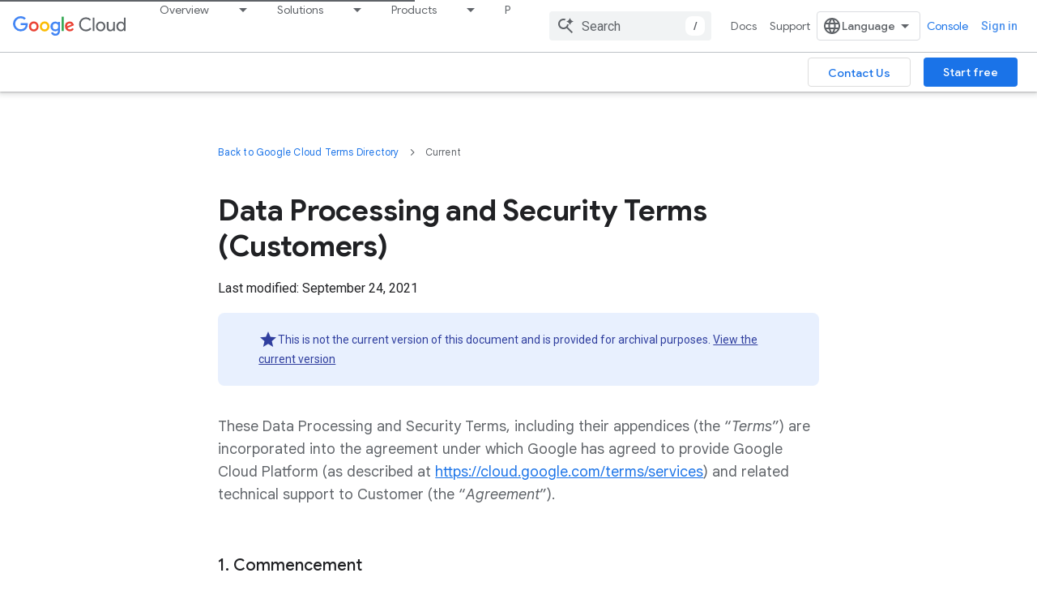

--- FILE ---
content_type: text/html; charset=utf-8
request_url: https://cloud.google.com/terms/data-processing-terms/index-20210924
body_size: 81946
content:









<!doctype html>
<html 
      lang="en"
      dir="ltr">
  <head>
    <meta name="google-signin-client-id" content="721724668570-nbkv1cfusk7kk4eni4pjvepaus73b13t.apps.googleusercontent.com"><meta name="google-signin-scope"
          content="profile email https://www.googleapis.com/auth/developerprofiles https://www.googleapis.com/auth/developerprofiles.award https://www.googleapis.com/auth/cloud-platform https://www.googleapis.com/auth/webhistory https://www.googleapis.com/auth/devprofiles.full_control.firstparty"><meta property="og:site_name" content="Google Cloud">
    <meta property="og:type" content="website"><meta name="theme-color" content="#039be5"><meta charset="utf-8">
    <meta content="IE=Edge" http-equiv="X-UA-Compatible">
    <meta name="viewport" content="width=device-width, initial-scale=1">
    

    <link rel="manifest" href="/_pwa/cloud/manifest.json"
          crossorigin="use-credentials">
    <link rel="preconnect" href="//www.gstatic.com" crossorigin>
    <link rel="preconnect" href="//fonts.gstatic.com" crossorigin>
    <link rel="preconnect" href="//fonts.googleapis.com" crossorigin>
    <link rel="preconnect" href="//apis.google.com" crossorigin>
    <link rel="preconnect" href="//www.google-analytics.com" crossorigin><link rel="stylesheet" href="//fonts.googleapis.com/css?family=Google+Sans:400,500,700|Google+Sans+Text:400,400italic,500,500italic,700,700italic|Roboto:400,400italic,500,500italic,700,700italic|Roboto+Mono:400,500,700&display=swap">
      <link rel="stylesheet"
            href="//fonts.googleapis.com/css2?family=Material+Icons&family=Material+Symbols+Outlined&display=block"><link rel="stylesheet" href="https://www.gstatic.com/devrel-devsite/prod/ve08add287a6b4bdf8961ab8a1be50bf551be3816cdd70b7cc934114ff3ad5f10/cloud/css/app.css">
      <link rel="shortcut icon" href="https://www.gstatic.com/devrel-devsite/prod/ve08add287a6b4bdf8961ab8a1be50bf551be3816cdd70b7cc934114ff3ad5f10/cloud/images/favicons/onecloud/favicon.ico">
    <link rel="apple-touch-icon" href="https://www.gstatic.com/devrel-devsite/prod/ve08add287a6b4bdf8961ab8a1be50bf551be3816cdd70b7cc934114ff3ad5f10/cloud/images/favicons/onecloud/super_cloud.png"><link rel="canonical" href="https://cloud.google.com/terms/data-processing-terms/index-20210924"><link rel="search" type="application/opensearchdescription+xml"
            title="Google Cloud" href="https://cloud.google.com/s/opensearch.xml">
      <link rel="alternate" hreflang="en"
          href="https://cloud.google.com/terms/data-processing-terms/index-20210924" /><link rel="alternate" hreflang="x-default" href="https://cloud.google.com/terms/data-processing-terms/index-20210924" /><title>Data Processing and Security Terms (Customers) &nbsp;|&nbsp; Google Cloud</title>

<meta property="og:title" content="Data Processing and Security Terms (Customers) &nbsp;|&nbsp; Google Cloud"><meta property="og:url" content="https://cloud.google.com/terms/data-processing-terms/index-20210924"><meta property="og:image" content="https://cloud.google.com/_static/cloud/images/social-icon-google-cloud-1200-630.png">
  <meta property="og:image:width" content="1200">
  <meta property="og:image:height" content="630"><meta property="og:locale" content="en"><meta name="twitter:card" content="summary_large_image">
  
  
  <meta name="track-metadata-page_template" content="Legal Template">
  <meta name="track-metadata-page_publishing_platform" content="bricks">
  
  
  
  
  
  
  
  


    
      <link rel="stylesheet" href="/extras.css"></head>
  <body class="cws-page-devsite color-scheme--light"
        template="page"
        theme="cloud-theme"
        type="lcat"
        
        
        
        layout="full"
        
        
        free-trial
        
        
        
        pending>
  
    <devsite-progress type="indeterminate" id="app-progress"></devsite-progress>
  
  
    <a href="#main-content" class="skip-link button">
      
      Skip to main content
    </a>
    <section class="devsite-wrapper">
      <devsite-cookie-notification-bar></devsite-cookie-notification-bar><cloudx-track userCountry="US"></cloudx-track>
<cloudx-utils-init></cloudx-utils-init>

<devsite-header keep-tabs-visible>
  
    





















<div class="devsite-header--inner" data-nosnippet>
  <div class="devsite-top-logo-row-wrapper-wrapper">
    <div class="devsite-top-logo-row-wrapper">
      <div class="devsite-top-logo-row">
        <button type="button" id="devsite-hamburger-menu"
          class="devsite-header-icon-button button-flat material-icons gc-analytics-event"
          data-category="Site-Wide Custom Events"
          data-label="Navigation menu button"
          visually-hidden
          aria-label="Open menu">
        </button>
        
<div class="devsite-product-name-wrapper">

  <a href="/" class="devsite-site-logo-link gc-analytics-event"
   data-category="Site-Wide Custom Events" data-label="Site logo" track-type="globalNav"
   track-name="googleCloud" track-metadata-position="nav"
   track-metadata-eventDetail="nav">
  
  <picture>
    
    <img src="https://www.gstatic.com/devrel-devsite/prod/ve08add287a6b4bdf8961ab8a1be50bf551be3816cdd70b7cc934114ff3ad5f10/cloud/images/cloud-logo.svg" class="devsite-site-logo" alt="Google Cloud">
  </picture>
  
</a>



  
  
  <span class="devsite-product-name">
    <ul class="devsite-breadcrumb-list"
  >
  
  <li class="devsite-breadcrumb-item
             devsite-has-google-wordmark">
    
    
    
      
      
    
  </li>
  
</ul>
  </span>

</div>
        <div class="devsite-top-logo-row-middle">
          <div class="devsite-header-upper-tabs">
            
              
              
  <cloudx-tabs-nav class="upper-tabs">

    <nav class="devsite-tabs-wrapper" aria-label="Upper tabs">
      
        
          <tab class="devsite-dropdown
    devsite-dropdown-full
    
    devsite-clickable
    ">
  
    <a href="https://cloud.google.com/why-google-cloud"
    class="devsite-tabs-content gc-analytics-event "
      track-metadata-eventdetail="https://cloud.google.com/why-google-cloud"
    
       track-type="nav"
       track-metadata-position="nav - overview"
       track-metadata-module="primary nav"
       
       
         
           data-category="Site-Wide Custom Events"
         
           data-label="Tab: Overview"
         
           track-name="overview"
         
       >
    Overview
  
    </a>
    
      <button
         aria-haspopup="menu"
         aria-expanded="false"
         aria-label="Dropdown menu for Overview"
         track-type="nav"
         track-metadata-eventdetail="https://cloud.google.com/why-google-cloud"
         track-metadata-position="nav - overview"
         track-metadata-module="primary nav"
         
          
            data-category="Site-Wide Custom Events"
          
            data-label="Tab: Overview"
          
            track-name="overview"
          
        
         class="devsite-tabs-dropdown-toggle devsite-icon devsite-icon-arrow-drop-down"></button>
    
  
  <div class="devsite-tabs-dropdown" role="menu" aria-label="submenu" hidden>
    
      <button class="devsite-tabs-close-button material-icons button-flat gc-analytics-event"
              data-category="Site-Wide Custom Events"
              data-label="Close dropdown menu"
              aria-label="Close dropdown menu"
              track-type="nav"
              track-name="close"
              track-metadata-eventdetail="#"
              track-metadata-position="nav - overview"
              track-metadata-module="tertiary nav">close</button>
    
    <div class="devsite-tabs-dropdown-content">
      
        <div class="devsite-tabs-dropdown-column
                    cloud-nav-menu-why-google cloud-nav-border-right">
          
            <ul class="devsite-tabs-dropdown-section
                       cloud-dropdown-type1 cloud-dropdown-secondary cloud-dropdown--cta-container">
              
                <li class="devsite-nav-title" role="heading" tooltip>Accelerate your digital transformation</li>
              
              
                <li class="devsite-nav-description">Whether your business is early in its journey or well on its way to digital transformation, Google Cloud can help solve your toughest challenges.</li>
              
              
                <li class="devsite-nav-item">
                  <a href="https://cloud.google.com/transform"
                    
                     track-type="nav"
                     track-metadata-eventdetail="https://cloud.google.com/transform"
                     track-metadata-position="nav - overview"
                     track-metadata-module="tertiary nav"
                     
                       track-metadata-module_headline="accelerate your digital transformation"
                     
                     tooltip
                  
                    
                     track-name="learn more"
                    
                  >
                    
                    <div class="devsite-nav-item-title">
                      Learn more
                    </div>
                    
                  </a>
                </li>
              
            </ul>
          
        </div>
      
        <div class="devsite-tabs-dropdown-column
                    ">
          
            <ul class="devsite-tabs-dropdown-section
                       cloud-dropdown-type2">
              
                <li class="devsite-nav-title" role="heading" tooltip>Key benefits</li>
              
              
              
                <li class="devsite-nav-item">
                  <a href="https://cloud.google.com/why-google-cloud"
                    
                     track-type="nav"
                     track-metadata-eventdetail="https://cloud.google.com/why-google-cloud"
                     track-metadata-position="nav - overview"
                     track-metadata-module="tertiary nav"
                     
                       track-metadata-module_headline="key benefits"
                     
                     tooltip
                  
                    
                     track-name="why google cloud"
                    
                  >
                    
                    <div class="devsite-nav-item-title">
                      Why Google Cloud
                    </div>
                    
                    <div class="devsite-nav-item-description">
                      Top reasons businesses choose us.
                    </div>
                    
                  </a>
                </li>
              
                <li class="devsite-nav-item">
                  <a href="https://cloud.google.com/ai"
                    
                     track-type="nav"
                     track-metadata-eventdetail="https://cloud.google.com/ai"
                     track-metadata-position="nav - overview"
                     track-metadata-module="tertiary nav"
                     
                       track-metadata-module_headline="key benefits"
                     
                     tooltip
                  
                    
                     track-name="ai and ml"
                    
                  >
                    
                    <div class="devsite-nav-item-title">
                      AI and ML
                    </div>
                    
                    <div class="devsite-nav-item-description">
                      Get enterprise-ready AI.
                    </div>
                    
                  </a>
                </li>
              
                <li class="devsite-nav-item">
                  <a href="https://cloud.google.com/multicloud"
                    
                     track-type="nav"
                     track-metadata-eventdetail="https://cloud.google.com/multicloud"
                     track-metadata-position="nav - overview"
                     track-metadata-module="tertiary nav"
                     
                       track-metadata-module_headline="key benefits"
                     
                     tooltip
                  
                    
                     track-name="multicloud"
                    
                  >
                    
                    <div class="devsite-nav-item-title">
                      Multicloud
                    </div>
                    
                    <div class="devsite-nav-item-description">
                      Run your apps wherever you need them.
                    </div>
                    
                  </a>
                </li>
              
                <li class="devsite-nav-item">
                  <a href="https://cloud.google.com/infrastructure"
                    
                     track-type="nav"
                     track-metadata-eventdetail="https://cloud.google.com/infrastructure"
                     track-metadata-position="nav - overview"
                     track-metadata-module="tertiary nav"
                     
                       track-metadata-module_headline="key benefits"
                     
                     tooltip
                  
                    
                     track-name="global infrastructure"
                    
                  >
                    
                    <div class="devsite-nav-item-title">
                      Global infrastructure
                    </div>
                    
                    <div class="devsite-nav-item-description">
                      Build on the same infrastructure as Google.
                    </div>
                    
                  </a>
                </li>
              
            </ul>
          
        </div>
      
        <div class="devsite-tabs-dropdown-column
                    cloud-nav-border-right">
          
            <ul class="devsite-tabs-dropdown-section
                       cloud-dropdown-type2 cloud-dropdown-noheading">
              
              
              
                <li class="devsite-nav-item">
                  <a href="https://cloud.google.com/data-cloud"
                    
                     track-type="nav"
                     track-metadata-eventdetail="https://cloud.google.com/data-cloud"
                     track-metadata-position="nav - overview"
                     track-metadata-module="tertiary nav"
                     
                     tooltip
                  
                    
                     track-name="data cloud"
                    
                  >
                    
                    <div class="devsite-nav-item-title">
                      Data Cloud
                    </div>
                    
                    <div class="devsite-nav-item-description">
                      Make smarter decisions with unified data.
                    </div>
                    
                  </a>
                </li>
              
                <li class="devsite-nav-item">
                  <a href="https://cloud.google.com/solutions/modern-infrastructure"
                    
                     track-type="nav"
                     track-metadata-eventdetail="https://cloud.google.com/solutions/modern-infrastructure"
                     track-metadata-position="nav - overview"
                     track-metadata-module="tertiary nav"
                     
                     tooltip
                  
                    
                     track-name="modern infrastructure cloud"
                    
                  >
                    
                    <div class="devsite-nav-item-title">
                      Modern Infrastructure Cloud
                    </div>
                    
                    <div class="devsite-nav-item-description">
                      Next generation of cloud infrastructure.
                    </div>
                    
                  </a>
                </li>
              
                <li class="devsite-nav-item">
                  <a href="https://cloud.google.com/security"
                    
                     track-type="nav"
                     track-metadata-eventdetail="https://cloud.google.com/security"
                     track-metadata-position="nav - overview"
                     track-metadata-module="tertiary nav"
                     
                     tooltip
                  
                    
                     track-name="security"
                    
                  >
                    
                    <div class="devsite-nav-item-title">
                      Security
                    </div>
                    
                    <div class="devsite-nav-item-description">
                      Protect your users, data, and apps.
                    </div>
                    
                  </a>
                </li>
              
                <li class="devsite-nav-item">
                  <a href="https://workspace.google.com"
                    
                     track-type="nav"
                     track-metadata-eventdetail="https://workspace.google.com"
                     track-metadata-position="nav - overview"
                     track-metadata-module="tertiary nav"
                     
                     tooltip
                  
                    
                     track-name="productivity and collaboration"
                    
                     target="_blank"
                    
                  >
                    
                    <div class="devsite-nav-item-title">
                      Productivity and collaboration
                    </div>
                    
                    <div class="devsite-nav-item-description">
                      Connect your teams with AI-powered apps.
                    </div>
                    
                  </a>
                </li>
              
            </ul>
          
        </div>
      
        <div class="devsite-tabs-dropdown-column
                    ">
          
            <ul class="devsite-tabs-dropdown-section
                       cloud-dropdown-type2">
              
                <li class="devsite-nav-title" role="heading" tooltip>Reports and insights</li>
              
              
              
                <li class="devsite-nav-item">
                  <a href="https://cloud.google.com/executive-insights"
                    
                     track-type="nav"
                     track-metadata-eventdetail="https://cloud.google.com/executive-insights"
                     track-metadata-position="nav - overview"
                     track-metadata-module="tertiary nav"
                     
                       track-metadata-module_headline="reports and insights"
                     
                     tooltip
                  
                    
                     track-name="executive insights"
                    
                  >
                    
                    <div class="devsite-nav-item-title">
                      Executive insights
                    </div>
                    
                    <div class="devsite-nav-item-description">
                      Curated C-suite perspectives.
                    </div>
                    
                  </a>
                </li>
              
                <li class="devsite-nav-item">
                  <a href="https://cloud.google.com/analyst-reports"
                    
                     track-type="nav"
                     track-metadata-eventdetail="https://cloud.google.com/analyst-reports"
                     track-metadata-position="nav - overview"
                     track-metadata-module="tertiary nav"
                     
                       track-metadata-module_headline="reports and insights"
                     
                     tooltip
                  
                    
                     track-name="analyst reports"
                    
                  >
                    
                    <div class="devsite-nav-item-title">
                      Analyst reports
                    </div>
                    
                    <div class="devsite-nav-item-description">
                      Read what industry analysts say about us.
                    </div>
                    
                  </a>
                </li>
              
                <li class="devsite-nav-item">
                  <a href="https://cloud.google.com/whitepapers"
                    
                     track-type="nav"
                     track-metadata-eventdetail="https://cloud.google.com/whitepapers"
                     track-metadata-position="nav - overview"
                     track-metadata-module="tertiary nav"
                     
                       track-metadata-module_headline="reports and insights"
                     
                     tooltip
                  
                    
                     track-name="whitepapers"
                    
                  >
                    
                    <div class="devsite-nav-item-title">
                      Whitepapers
                    </div>
                    
                    <div class="devsite-nav-item-description">
                      Browse and download popular whitepapers.
                    </div>
                    
                  </a>
                </li>
              
                <li class="devsite-nav-item">
                  <a href="https://cloud.google.com/customers"
                    
                     track-type="nav"
                     track-metadata-eventdetail="https://cloud.google.com/customers"
                     track-metadata-position="nav - overview"
                     track-metadata-module="tertiary nav"
                     
                       track-metadata-module_headline="reports and insights"
                     
                     tooltip
                  
                    
                     track-name="customer stories"
                    
                  >
                    
                    <div class="devsite-nav-item-title">
                      Customer stories
                    </div>
                    
                    <div class="devsite-nav-item-description">
                      Explore case studies and videos.
                    </div>
                    
                  </a>
                </li>
              
            </ul>
          
        </div>
      
    </div>
  </div>
</tab>
        
      
        
          <tab class="devsite-dropdown
    devsite-dropdown-full
    
    devsite-clickable
    devsite-generated-tab-menu">
  
    <a href="https://cloud.google.com/solutions"
    class="devsite-tabs-content gc-analytics-event "
      track-metadata-eventdetail="https://cloud.google.com/solutions"
    
       track-type="nav"
       track-metadata-position="nav - solutions"
       track-metadata-module="primary nav"
       
       
         
           data-category="Site-Wide Custom Events"
         
           data-label="Tab: Solutions"
         
           track-name="solutions"
         
           track-type="globalNav"
         
           track-metadata-position="nav"
         
           track-metadata-eventDetail="nav"
         
       >
    Solutions
  
    </a>
    
      <button
         aria-haspopup="menu"
         aria-expanded="false"
         aria-label="Dropdown menu for Solutions"
         track-type="nav"
         track-metadata-eventdetail="https://cloud.google.com/solutions"
         track-metadata-position="nav - solutions"
         track-metadata-module="primary nav"
         
          
            data-category="Site-Wide Custom Events"
          
            data-label="Tab: Solutions"
          
            track-name="solutions"
          
            track-type="globalNav"
          
            track-metadata-position="nav"
          
            track-metadata-eventDetail="nav"
          
        
         class="devsite-tabs-dropdown-toggle devsite-icon devsite-icon-arrow-drop-down"></button>
    
  
  <div class="devsite-tabs-dropdown" role="menu" aria-label="submenu" hidden>
    
      <button class="devsite-tabs-close-button material-icons button-flat gc-analytics-event"
              data-category="Site-Wide Custom Events"
              data-label="Close dropdown menu"
              aria-label="Close dropdown menu"
              track-type="nav"
              track-name="close"
              track-metadata-eventdetail="#"
              track-metadata-position="nav - solutions"
              track-metadata-module="tertiary nav">close</button>
    
    <div class="devsite-tabs-dropdown-content">
      
        <div class="devsite-tabs-dropdown-column
                    ">
          
            <ul class="devsite-tabs-dropdown-section
                       cloud-dropdown-menu-heading devsite-nav-title-heading">
              
              
              
                <li class="devsite-nav-item">
                  <a href="https://cloud.google.com/solutions#industry-solutions"
                    
                     track-type="nav"
                     track-metadata-eventdetail="https://cloud.google.com/solutions#industry-solutions"
                     track-metadata-position="nav - solutions"
                     track-metadata-module="tertiary nav"
                     
                     tooltip
                  
                    
                     track-name="industry solutions"
                    
                  >
                    
  
    
  <div class="devsite-nav-item-icon-container"
       
       
       
    size="medium"
  >
  
    <picture>
      
      <img class="devsite-nav-item-icon"
           alt=""
           src="https://www.gstatic.com/cloud/images/navigation/forward.svg"
           srcset=" https://www.gstatic.com/cloud/images/navigation/forward.svg"
           sizes="100vw"
           loading="lazy"
           >
    </picture>
  
  </div>
  
  

                    <div class="devsite-nav-item-title">
                      Industry Solutions
                    </div>
                    
                    <div class="devsite-nav-item-description">
                      Reduce cost, increase operational agility, and capture new market opportunities.
                    </div>
                    
                  </a>
                </li>
              
            </ul>
          
            <ul class="devsite-tabs-dropdown-section
                       ">
              
              
              
                <li class="devsite-nav-item">
                  <a href="https://cloud.google.com/solutions/retail"
                    
                     track-type="nav"
                     track-metadata-eventdetail="https://cloud.google.com/solutions/retail"
                     track-metadata-position="nav - solutions"
                     track-metadata-module="tertiary nav"
                     
                     tooltip
                  
                    
                     track-name="retail"
                    
                  >
                    
  
    
  <div class="devsite-nav-item-icon-container"
       
       
       
    size="medium"
  >
  
    <picture>
      
      <img class="devsite-nav-item-icon"
           alt=""
           src="https://www.gstatic.com/cloud/images/navigation/retail.svg"
           srcset=" https://www.gstatic.com/cloud/images/navigation/retail.svg"
           sizes="100vw"
           loading="lazy"
           >
    </picture>
  
  </div>
  
  

                    <div class="devsite-nav-item-title">
                      Retail
                    </div>
                    
                    <div class="devsite-nav-item-description">
                      Analytics and collaboration tools for the retail value chain.
                    </div>
                    
                  </a>
                </li>
              
            </ul>
          
            <ul class="devsite-tabs-dropdown-section
                       ">
              
              
              
                <li class="devsite-nav-item">
                  <a href="https://cloud.google.com/solutions/cpg"
                    
                     track-type="nav"
                     track-metadata-eventdetail="https://cloud.google.com/solutions/cpg"
                     track-metadata-position="nav - solutions"
                     track-metadata-module="tertiary nav"
                     
                     tooltip
                  
                    
                     track-name="consumer packaged goods"
                    
                  >
                    
  
    
  <div class="devsite-nav-item-icon-container"
       
       
       
    size="medium"
  >
  
    <picture>
      
      <img class="devsite-nav-item-icon"
           alt=""
           src="https://www.gstatic.com/cloud/images/navigation/cpg.svg"
           srcset=" https://www.gstatic.com/cloud/images/navigation/cpg.svg"
           sizes="100vw"
           loading="lazy"
           >
    </picture>
  
  </div>
  
  

                    <div class="devsite-nav-item-title">
                      Consumer Packaged Goods
                    </div>
                    
                    <div class="devsite-nav-item-description">
                      Solutions for CPG digital transformation and brand growth.
                    </div>
                    
                  </a>
                </li>
              
            </ul>
          
            <ul class="devsite-tabs-dropdown-section
                       ">
              
              
              
                <li class="devsite-nav-item">
                  <a href="https://cloud.google.com/solutions/financial-services"
                    
                     track-type="nav"
                     track-metadata-eventdetail="https://cloud.google.com/solutions/financial-services"
                     track-metadata-position="nav - solutions"
                     track-metadata-module="tertiary nav"
                     
                     tooltip
                  
                    
                     track-name="financial services"
                    
                  >
                    
  
    
  <div class="devsite-nav-item-icon-container"
       
       
       
    size="medium"
  >
  
    <picture>
      
      <img class="devsite-nav-item-icon"
           alt=""
           src="https://www.gstatic.com/cloud/images/navigation/finance.svg"
           srcset=" https://www.gstatic.com/cloud/images/navigation/finance.svg"
           sizes="100vw"
           loading="lazy"
           >
    </picture>
  
  </div>
  
  

                    <div class="devsite-nav-item-title">
                      Financial Services
                    </div>
                    
                    <div class="devsite-nav-item-description">
                      Computing, data management, and analytics tools for financial services.
                    </div>
                    
                  </a>
                </li>
              
            </ul>
          
            <ul class="devsite-tabs-dropdown-section
                       ">
              
              
              
                <li class="devsite-nav-item">
                  <a href="https://cloud.google.com/solutions/healthcare-life-sciences"
                    
                     track-type="nav"
                     track-metadata-eventdetail="https://cloud.google.com/solutions/healthcare-life-sciences"
                     track-metadata-position="nav - solutions"
                     track-metadata-module="tertiary nav"
                     
                     tooltip
                  
                    
                     track-name="healthcare and life sciences"
                    
                  >
                    
  
    
  <div class="devsite-nav-item-icon-container"
       
       
       
    size="medium"
  >
  
    <picture>
      
      <img class="devsite-nav-item-icon"
           alt=""
           src="https://www.gstatic.com/cloud/images/navigation/hcls.svg"
           srcset=" https://www.gstatic.com/cloud/images/navigation/hcls.svg"
           sizes="100vw"
           loading="lazy"
           >
    </picture>
  
  </div>
  
  

                    <div class="devsite-nav-item-title">
                      Healthcare and Life Sciences
                    </div>
                    
                    <div class="devsite-nav-item-description">
                      Advance research at scale and empower healthcare innovation.
                    </div>
                    
                  </a>
                </li>
              
            </ul>
          
            <ul class="devsite-tabs-dropdown-section
                       ">
              
              
              
                <li class="devsite-nav-item">
                  <a href="https://cloud.google.com/solutions/media-entertainment"
                    
                     track-type="nav"
                     track-metadata-eventdetail="https://cloud.google.com/solutions/media-entertainment"
                     track-metadata-position="nav - solutions"
                     track-metadata-module="tertiary nav"
                     
                     tooltip
                  
                    
                     track-name="media and entertainment"
                    
                  >
                    
  
    
  <div class="devsite-nav-item-icon-container"
       
       
       
    size="medium"
  >
  
    <picture>
      
      <img class="devsite-nav-item-icon"
           alt=""
           src="https://www.gstatic.com/cloud/images/navigation/media.svg"
           srcset=" https://www.gstatic.com/cloud/images/navigation/media.svg"
           sizes="100vw"
           loading="lazy"
           >
    </picture>
  
  </div>
  
  

                    <div class="devsite-nav-item-title">
                      Media and Entertainment
                    </div>
                    
                    <div class="devsite-nav-item-description">
                      Solutions for content production and distribution operations.
                    </div>
                    
                  </a>
                </li>
              
            </ul>
          
            <ul class="devsite-tabs-dropdown-section
                       ">
              
              
              
                <li class="devsite-nav-item">
                  <a href="https://cloud.google.com/solutions/telecommunications"
                    
                     track-type="nav"
                     track-metadata-eventdetail="https://cloud.google.com/solutions/telecommunications"
                     track-metadata-position="nav - solutions"
                     track-metadata-module="tertiary nav"
                     
                     tooltip
                  
                    
                     track-name="telecommunications"
                    
                  >
                    
  
    
  <div class="devsite-nav-item-icon-container"
       
       
       
    size="medium"
  >
  
    <picture>
      
      <img class="devsite-nav-item-icon"
           alt=""
           src="https://www.gstatic.com/cloud/images/navigation/telecommunications.svg"
           srcset=" https://www.gstatic.com/cloud/images/navigation/telecommunications.svg"
           sizes="100vw"
           loading="lazy"
           >
    </picture>
  
  </div>
  
  

                    <div class="devsite-nav-item-title">
                      Telecommunications
                    </div>
                    
                    <div class="devsite-nav-item-description">
                      Hybrid and multi-cloud services to deploy and monetize 5G.
                    </div>
                    
                  </a>
                </li>
              
            </ul>
          
            <ul class="devsite-tabs-dropdown-section
                       ">
              
              
              
                <li class="devsite-nav-item">
                  <a href="https://cloud.google.com/solutions/games"
                    
                     track-type="nav"
                     track-metadata-eventdetail="https://cloud.google.com/solutions/games"
                     track-metadata-position="nav - solutions"
                     track-metadata-module="tertiary nav"
                     
                     tooltip
                  
                    
                     track-name="games"
                    
                  >
                    
  
    
  <div class="devsite-nav-item-icon-container"
       
       
       
    size="medium"
  >
  
    <picture>
      
      <img class="devsite-nav-item-icon"
           alt=""
           src="https://www.gstatic.com/cloud/images/navigation/gaming.svg"
           srcset=" https://www.gstatic.com/cloud/images/navigation/gaming.svg"
           sizes="100vw"
           loading="lazy"
           >
    </picture>
  
  </div>
  
  

                    <div class="devsite-nav-item-title">
                      Games
                    </div>
                    
                    <div class="devsite-nav-item-description">
                      AI-driven solutions to build and scale games faster.
                    </div>
                    
                  </a>
                </li>
              
            </ul>
          
            <ul class="devsite-tabs-dropdown-section
                       ">
              
              
              
                <li class="devsite-nav-item">
                  <a href="https://cloud.google.com/solutions/manufacturing"
                    
                     track-type="nav"
                     track-metadata-eventdetail="https://cloud.google.com/solutions/manufacturing"
                     track-metadata-position="nav - solutions"
                     track-metadata-module="tertiary nav"
                     
                     tooltip
                  
                    
                     track-name="manufacturing"
                    
                  >
                    
  
    
  <div class="devsite-nav-item-icon-container"
       
       
       
    size="medium"
  >
  
    <picture>
      
      <img class="devsite-nav-item-icon"
           alt=""
           src="https://www.gstatic.com/cloud/images/navigation/manufacturing.svg"
           srcset=" https://www.gstatic.com/cloud/images/navigation/manufacturing.svg"
           sizes="100vw"
           loading="lazy"
           >
    </picture>
  
  </div>
  
  

                    <div class="devsite-nav-item-title">
                      Manufacturing
                    </div>
                    
                    <div class="devsite-nav-item-description">
                      Migration and AI tools to optimize the manufacturing value chain.
                    </div>
                    
                  </a>
                </li>
              
            </ul>
          
            <ul class="devsite-tabs-dropdown-section
                       ">
              
              
              
                <li class="devsite-nav-item">
                  <a href="https://cloud.google.com/solutions/supply-chain-logistics"
                    
                     track-type="nav"
                     track-metadata-eventdetail="https://cloud.google.com/solutions/supply-chain-logistics"
                     track-metadata-position="nav - solutions"
                     track-metadata-module="tertiary nav"
                     
                     tooltip
                  
                    
                     track-name="supply chain and logistics"
                    
                  >
                    
  
    
  <div class="devsite-nav-item-icon-container"
       
       
       
    size="medium"
  >
  
    <picture>
      
      <img class="devsite-nav-item-icon"
           alt=""
           src="https://www.gstatic.com/cloud/images/navigation/supply-chain.svg"
           srcset=" https://www.gstatic.com/cloud/images/navigation/supply-chain.svg"
           sizes="100vw"
           loading="lazy"
           >
    </picture>
  
  </div>
  
  

                    <div class="devsite-nav-item-title">
                      Supply Chain and Logistics
                    </div>
                    
                    <div class="devsite-nav-item-description">
                      Enable sustainable, efficient, and resilient data-driven operations across supply chain and logistics operations.
                    </div>
                    
                  </a>
                </li>
              
            </ul>
          
            <ul class="devsite-tabs-dropdown-section
                       ">
              
              
              
                <li class="devsite-nav-item">
                  <a href="https://cloud.google.com/gov"
                    
                     track-type="nav"
                     track-metadata-eventdetail="https://cloud.google.com/gov"
                     track-metadata-position="nav - solutions"
                     track-metadata-module="tertiary nav"
                     
                     tooltip
                  
                    
                     track-name="government"
                    
                  >
                    
  
    
  <div class="devsite-nav-item-icon-container"
       
       
       
    size="medium"
  >
  
    <picture>
      
      <img class="devsite-nav-item-icon"
           alt=""
           src="https://www.gstatic.com/cloud/images/navigation/government.svg"
           srcset=" https://www.gstatic.com/cloud/images/navigation/government.svg"
           sizes="100vw"
           loading="lazy"
           >
    </picture>
  
  </div>
  
  

                    <div class="devsite-nav-item-title">
                      Government
                    </div>
                    
                    <div class="devsite-nav-item-description">
                      Data storage, AI, and analytics solutions for government agencies.
                    </div>
                    
                  </a>
                </li>
              
            </ul>
          
            <ul class="devsite-tabs-dropdown-section
                       ">
              
              
              
                <li class="devsite-nav-item">
                  <a href="https://cloud.google.com/edu/higher-education"
                    
                     track-type="nav"
                     track-metadata-eventdetail="https://cloud.google.com/edu/higher-education"
                     track-metadata-position="nav - solutions"
                     track-metadata-module="tertiary nav"
                     
                     tooltip
                  
                    
                     track-name="education"
                    
                  >
                    
  
    
  <div class="devsite-nav-item-icon-container"
       
       
       
    size="medium"
  >
  
    <picture>
      
      <img class="devsite-nav-item-icon"
           alt=""
           src="https://www.gstatic.com/cloud/images/navigation/icon-sprite.svg#education"
           srcset=" https://www.gstatic.com/cloud/images/navigation/icon-sprite.svg#education"
           sizes="100vw"
           loading="lazy"
           >
    </picture>
  
  </div>
  
  

                    <div class="devsite-nav-item-title">
                      Education
                    </div>
                    
                    <div class="devsite-nav-item-description">
                      Teaching tools to provide more engaging learning experiences.
                    </div>
                    
                  </a>
                </li>
              
            </ul>
          
            <ul class="devsite-tabs-dropdown-section
                       cloud-dropdown-top-border">
              
              
                <li class="devsite-nav-description">Not seeing what you&#39;re looking for?</li>
              
              
                <li class="devsite-nav-item">
                  <a href="https://cloud.google.com/solutions#industry-solutions"
                    
                     track-type="nav"
                     track-metadata-eventdetail="https://cloud.google.com/solutions#industry-solutions"
                     track-metadata-position="nav - solutions"
                     track-metadata-module="tertiary nav"
                     
                     tooltip
                  
                    
                     track-name="see all industry solutions"
                    
                  >
                    
                    <div class="devsite-nav-item-title">
                      See all industry solutions
                    </div>
                    
                  </a>
                </li>
              
            </ul>
          
            <ul class="devsite-tabs-dropdown-section
                       cloud-dropdown-top-border dropdown-tabbed-menu-button-target hidden">
              
              
                <li class="devsite-nav-description">Not seeing what you&#39;re looking for?</li>
              
              
                <li class="devsite-nav-item">
                  <a href="https://cloud.google.com/solutions"
                    
                     track-type="nav"
                     track-metadata-eventdetail="https://cloud.google.com/solutions"
                     track-metadata-position="nav - solutions"
                     track-metadata-module="tertiary nav"
                     
                     tooltip
                  
                    
                     track-name="see all solutions"
                    
                  >
                    
                    <div class="devsite-nav-item-title">
                      See all solutions
                    </div>
                    
                  </a>
                </li>
              
            </ul>
          
        </div>
      
        <div class="devsite-tabs-dropdown-column
                    ">
          
            <ul class="devsite-tabs-dropdown-section
                       cloud-dropdown-menu-heading devsite-nav-title-heading">
              
              
              
                <li class="devsite-nav-item">
                  <a href="https://cloud.google.com/solutions/camp"
                    
                     track-type="nav"
                     track-metadata-eventdetail="https://cloud.google.com/solutions/camp"
                     track-metadata-position="nav - solutions"
                     track-metadata-module="tertiary nav"
                     
                     tooltip
                  
                    
                     track-name="application modernization"
                    
                  >
                    
  
    
  <div class="devsite-nav-item-icon-container"
       
       
       
    size="medium"
  >
  
    <picture>
      
      <img class="devsite-nav-item-icon"
           alt=""
           src="https://www.gstatic.com/cloud/images/navigation/forward.svg"
           srcset=" https://www.gstatic.com/cloud/images/navigation/forward.svg"
           sizes="100vw"
           loading="lazy"
           >
    </picture>
  
  </div>
  
  

                    <div class="devsite-nav-item-title">
                      Application Modernization
                    </div>
                    
                    <div class="devsite-nav-item-description">
                      Assess, plan, implement, and measure software practices and capabilities to modernize and simplify your organization’s business application portfolios.
                    </div>
                    
                  </a>
                </li>
              
            </ul>
          
            <ul class="devsite-tabs-dropdown-section
                       ">
              
              
              
                <li class="devsite-nav-item">
                  <a href="https://cloud.google.com/solutions/camp"
                    
                     track-type="nav"
                     track-metadata-eventdetail="https://cloud.google.com/solutions/camp"
                     track-metadata-position="nav - solutions"
                     track-metadata-module="tertiary nav"
                     
                     tooltip
                  
                    
                     track-name="camp"
                    
                  >
                    
                    <div class="devsite-nav-item-title">
                      CAMP
                    </div>
                    
                    <div class="devsite-nav-item-description">
                      Program that uses DORA to improve your software delivery capabilities.
                    </div>
                    
                  </a>
                </li>
              
            </ul>
          
            <ul class="devsite-tabs-dropdown-section
                       ">
              
              
              
                <li class="devsite-nav-item">
                  <a href="https://cloud.google.com/solutions/modernize-traditional-applications"
                    
                     track-type="nav"
                     track-metadata-eventdetail="https://cloud.google.com/solutions/modernize-traditional-applications"
                     track-metadata-position="nav - solutions"
                     track-metadata-module="tertiary nav"
                     
                     tooltip
                  
                    
                     track-name="modernize traditional applications"
                    
                  >
                    
                    <div class="devsite-nav-item-title">
                      Modernize Traditional Applications
                    </div>
                    
                    <div class="devsite-nav-item-description">
                      Analyze, categorize, and get started with cloud migration on traditional workloads.
                    </div>
                    
                  </a>
                </li>
              
            </ul>
          
            <ul class="devsite-tabs-dropdown-section
                       ">
              
              
              
                <li class="devsite-nav-item">
                  <a href="https://cloud.google.com/solutions/migrate-from-paas"
                    
                     track-type="nav"
                     track-metadata-eventdetail="https://cloud.google.com/solutions/migrate-from-paas"
                     track-metadata-position="nav - solutions"
                     track-metadata-module="tertiary nav"
                     
                     tooltip
                  
                    
                     track-name="migrate from paas cloud foundry, openshift"
                    
                  >
                    
                    <div class="devsite-nav-item-title">
                      Migrate from PaaS&#58; Cloud Foundry, Openshift
                    </div>
                    
                    <div class="devsite-nav-item-description">
                      Tools for moving your existing containers into Google&#39;s managed container services.
                    </div>
                    
                  </a>
                </li>
              
            </ul>
          
            <ul class="devsite-tabs-dropdown-section
                       ">
              
              
              
                <li class="devsite-nav-item">
                  <a href="https://cloud.google.com/solutions/mainframe-modernization"
                    
                     track-type="nav"
                     track-metadata-eventdetail="https://cloud.google.com/solutions/mainframe-modernization"
                     track-metadata-position="nav - solutions"
                     track-metadata-module="tertiary nav"
                     
                     tooltip
                  
                    
                     track-name="migrate from mainframe"
                    
                  >
                    
                    <div class="devsite-nav-item-title">
                      Migrate from Mainframe
                    </div>
                    
                    <div class="devsite-nav-item-description">
                      Automated tools and prescriptive guidance for moving your mainframe apps to the cloud.
                    </div>
                    
                  </a>
                </li>
              
            </ul>
          
            <ul class="devsite-tabs-dropdown-section
                       ">
              
              
              
                <li class="devsite-nav-item">
                  <a href="https://cloud.google.com/solutions/software-delivery"
                    
                     track-type="nav"
                     track-metadata-eventdetail="https://cloud.google.com/solutions/software-delivery"
                     track-metadata-position="nav - solutions"
                     track-metadata-module="tertiary nav"
                     
                     tooltip
                  
                    
                     track-name="modernize software delivery"
                    
                  >
                    
                    <div class="devsite-nav-item-title">
                      Modernize Software Delivery
                    </div>
                    
                    <div class="devsite-nav-item-description">
                      Software supply chain best practices - innerloop productivity, CI/CD and S3C.
                    </div>
                    
                  </a>
                </li>
              
            </ul>
          
            <ul class="devsite-tabs-dropdown-section
                       ">
              
              
              
                <li class="devsite-nav-item">
                  <a href="https://cloud.google.com/devops"
                    
                     track-type="nav"
                     track-metadata-eventdetail="https://cloud.google.com/devops"
                     track-metadata-position="nav - solutions"
                     track-metadata-module="tertiary nav"
                     
                     tooltip
                  
                    
                     track-name="devops best practices"
                    
                  >
                    
                    <div class="devsite-nav-item-title">
                      DevOps Best Practices
                    </div>
                    
                    <div class="devsite-nav-item-description">
                      Processes and resources for implementing DevOps in your org.
                    </div>
                    
                  </a>
                </li>
              
            </ul>
          
            <ul class="devsite-tabs-dropdown-section
                       ">
              
              
              
                <li class="devsite-nav-item">
                  <a href="https://cloud.google.com/sre"
                    
                     track-type="nav"
                     track-metadata-eventdetail="https://cloud.google.com/sre"
                     track-metadata-position="nav - solutions"
                     track-metadata-module="tertiary nav"
                     
                     tooltip
                  
                    
                     track-name="sre principles"
                    
                  >
                    
                    <div class="devsite-nav-item-title">
                      SRE Principles
                    </div>
                    
                    <div class="devsite-nav-item-description">
                      Tools and resources for adopting SRE in your org.
                    </div>
                    
                  </a>
                </li>
              
            </ul>
          
            <ul class="devsite-tabs-dropdown-section
                       ">
              
              
              
                <li class="devsite-nav-item">
                  <a href="https://cloud.google.com/solutions/platform-engineering"
                    
                     track-type="nav"
                     track-metadata-eventdetail="https://cloud.google.com/solutions/platform-engineering"
                     track-metadata-position="nav - solutions"
                     track-metadata-module="tertiary nav"
                     
                     tooltip
                  
                    
                     track-name="platform engineering"
                    
                  >
                    
                    <div class="devsite-nav-item-title">
                      Platform Engineering
                    </div>
                    
                    <div class="devsite-nav-item-description">
                      Comprehensive suite of managed services and Golden Paths to build, manage, and scale IDPs.
                    </div>
                    
                  </a>
                </li>
              
            </ul>
          
            <ul class="devsite-tabs-dropdown-section
                       ">
              
              
              
                <li class="devsite-nav-item">
                  <a href="https://cloud.google.com/solutions/modernize-with-edge"
                    
                     track-type="nav"
                     track-metadata-eventdetail="https://cloud.google.com/solutions/modernize-with-edge"
                     track-metadata-position="nav - solutions"
                     track-metadata-module="tertiary nav"
                     
                     tooltip
                  
                    
                     track-name="run applications at the edge"
                    
                  >
                    
                    <div class="devsite-nav-item-title">
                      Run Applications at the Edge
                    </div>
                    
                    <div class="devsite-nav-item-description">
                      Guidance for localized and low latency apps on Google’s hardware agnostic edge solution.
                    </div>
                    
                  </a>
                </li>
              
            </ul>
          
            <ul class="devsite-tabs-dropdown-section
                       ">
              
              
              
                <li class="devsite-nav-item">
                  <a href="https://cloud.google.com/solutions/architect-multicloud"
                    
                     track-type="nav"
                     track-metadata-eventdetail="https://cloud.google.com/solutions/architect-multicloud"
                     track-metadata-position="nav - solutions"
                     track-metadata-module="tertiary nav"
                     
                     tooltip
                  
                    
                     track-name="architect for multicloud"
                    
                  >
                    
                    <div class="devsite-nav-item-title">
                      Architect for Multicloud
                    </div>
                    
                    <div class="devsite-nav-item-description">
                      Manage workloads across multiple clouds with a consistent platform.
                    </div>
                    
                  </a>
                </li>
              
            </ul>
          
            <ul class="devsite-tabs-dropdown-section
                       ">
              
              
              
                <li class="devsite-nav-item">
                  <a href="https://cloud.google.com/solutions/serverless"
                    
                     track-type="nav"
                     track-metadata-eventdetail="https://cloud.google.com/solutions/serverless"
                     track-metadata-position="nav - solutions"
                     track-metadata-module="tertiary nav"
                     
                     tooltip
                  
                    
                     track-name="go serverless"
                    
                  >
                    
                    <div class="devsite-nav-item-title">
                      Go Serverless
                    </div>
                    
                    <div class="devsite-nav-item-description">
                      Fully managed environment for developing, deploying and scaling apps.
                    </div>
                    
                  </a>
                </li>
              
            </ul>
          
        </div>
      
        <div class="devsite-tabs-dropdown-column
                    ">
          
            <ul class="devsite-tabs-dropdown-section
                       cloud-dropdown-menu-heading devsite-nav-title-heading">
              
              
              
                <li class="devsite-nav-item">
                  <a href="https://cloud.google.com/solutions/ai"
                    
                     track-type="nav"
                     track-metadata-eventdetail="https://cloud.google.com/solutions/ai"
                     track-metadata-position="nav - solutions"
                     track-metadata-module="tertiary nav"
                     
                     tooltip
                  
                    
                     track-name="artificial intelligence"
                    
                  >
                    
  
    
  <div class="devsite-nav-item-icon-container"
       
       
       
    size="medium"
  >
  
    <picture>
      
      <img class="devsite-nav-item-icon"
           alt=""
           src="https://www.gstatic.com/cloud/images/navigation/forward.svg"
           srcset=" https://www.gstatic.com/cloud/images/navigation/forward.svg"
           sizes="100vw"
           loading="lazy"
           >
    </picture>
  
  </div>
  
  

                    <div class="devsite-nav-item-title">
                      Artificial Intelligence
                    </div>
                    
                    <div class="devsite-nav-item-description">
                      Add intelligence and efficiency to your business with AI and machine learning.
                    </div>
                    
                  </a>
                </li>
              
            </ul>
          
            <ul class="devsite-tabs-dropdown-section
                       ">
              
              
              
                <li class="devsite-nav-item">
                  <a href="https://cloud.google.com/solutions/customer-engagement-ai"
                    
                     track-type="nav"
                     track-metadata-eventdetail="https://cloud.google.com/solutions/customer-engagement-ai"
                     track-metadata-position="nav - solutions"
                     track-metadata-module="tertiary nav"
                     
                     tooltip
                  
                    
                     track-name="customer engagement suite with google ai"
                    
                  >
                    
                    <div class="devsite-nav-item-title">
                      Customer Engagement Suite with Google AI
                    </div>
                    
                    <div class="devsite-nav-item-description">
                      End-to-end application that combines our most advanced conversational AI.
                    </div>
                    
                  </a>
                </li>
              
            </ul>
          
            <ul class="devsite-tabs-dropdown-section
                       ">
              
              
              
                <li class="devsite-nav-item">
                  <a href="https://cloud.google.com/document-ai"
                    
                     track-type="nav"
                     track-metadata-eventdetail="https://cloud.google.com/document-ai"
                     track-metadata-position="nav - solutions"
                     track-metadata-module="tertiary nav"
                     
                     tooltip
                  
                    
                     track-name="document ai"
                    
                  >
                    
                    <div class="devsite-nav-item-title">
                      Document AI
                    </div>
                    
                    <div class="devsite-nav-item-description">
                      Document processing and data capture automated at scale.
                    </div>
                    
                  </a>
                </li>
              
            </ul>
          
            <ul class="devsite-tabs-dropdown-section
                       ">
              
              
              
                <li class="devsite-nav-item">
                  <a href="https://cloud.google.com/solutions/retail-product-discovery"
                    
                     track-type="nav"
                     track-metadata-eventdetail="https://cloud.google.com/solutions/retail-product-discovery"
                     track-metadata-position="nav - solutions"
                     track-metadata-module="tertiary nav"
                     
                     tooltip
                  
                    
                     track-name="vertex ai search for commerce"
                    
                  >
                    
                    <div class="devsite-nav-item-title">
                      Vertex AI Search for commerce
                    </div>
                    
                    <div class="devsite-nav-item-description">
                      Google-quality search and product recommendations for retailers.
                    </div>
                    
                  </a>
                </li>
              
            </ul>
          
            <ul class="devsite-tabs-dropdown-section
                       ">
              
              
              
                <li class="devsite-nav-item">
                  <a href="https://cloud.google.com/ai/gemini"
                    
                     track-type="nav"
                     track-metadata-eventdetail="https://cloud.google.com/ai/gemini"
                     track-metadata-position="nav - solutions"
                     track-metadata-module="tertiary nav"
                     
                     tooltip
                  
                    
                     track-name="google cloud with gemini"
                    
                  >
                    
                    <div class="devsite-nav-item-title">
                      Google Cloud with Gemini
                    </div>
                    
                    <div class="devsite-nav-item-description">
                      AI assistants for application development, coding, and more.
                    </div>
                    
                  </a>
                </li>
              
            </ul>
          
            <ul class="devsite-tabs-dropdown-section
                       ">
              
              
              
                <li class="devsite-nav-item">
                  <a href="https://cloud.google.com/use-cases/generative-ai"
                    
                     track-type="nav"
                     track-metadata-eventdetail="https://cloud.google.com/use-cases/generative-ai"
                     track-metadata-position="nav - solutions"
                     track-metadata-module="tertiary nav"
                     
                     tooltip
                  
                    
                     track-name="generative ai on google cloud"
                    
                  >
                    
                    <div class="devsite-nav-item-title">
                      Generative AI on Google Cloud
                    </div>
                    
                    <div class="devsite-nav-item-description">
                      Transform content creation and discovery, research, customer service, and developer efficiency with the power of generative AI.
                    </div>
                    
                  </a>
                </li>
              
            </ul>
          
        </div>
      
        <div class="devsite-tabs-dropdown-column
                    ">
          
            <ul class="devsite-tabs-dropdown-section
                       cloud-dropdown-menu-heading devsite-nav-title-heading">
              
              
              
                <li class="devsite-nav-item">
                  <a href="https://cloud.google.com/solutions/apis-and-applications"
                    
                     track-type="nav"
                     track-metadata-eventdetail="https://cloud.google.com/solutions/apis-and-applications"
                     track-metadata-position="nav - solutions"
                     track-metadata-module="tertiary nav"
                     
                     tooltip
                  
                    
                     track-name="apis and applications"
                    
                  >
                    
  
    
  <div class="devsite-nav-item-icon-container"
       
       
       
    size="medium"
  >
  
    <picture>
      
      <img class="devsite-nav-item-icon"
           alt=""
           src="https://www.gstatic.com/cloud/images/navigation/forward.svg"
           srcset=" https://www.gstatic.com/cloud/images/navigation/forward.svg"
           sizes="100vw"
           loading="lazy"
           >
    </picture>
  
  </div>
  
  

                    <div class="devsite-nav-item-title">
                      APIs and Applications
                    </div>
                    
                    <div class="devsite-nav-item-description">
                      Speed up the pace of innovation without coding, using APIs, apps, and automation.
                    </div>
                    
                  </a>
                </li>
              
            </ul>
          
            <ul class="devsite-tabs-dropdown-section
                       ">
              
              
              
                <li class="devsite-nav-item">
                  <a href="https://cloud.google.com/solutions/new-channels-using-apis"
                    
                     track-type="nav"
                     track-metadata-eventdetail="https://cloud.google.com/solutions/new-channels-using-apis"
                     track-metadata-position="nav - solutions"
                     track-metadata-module="tertiary nav"
                     
                     tooltip
                  
                    
                     track-name="new business channels using apis"
                    
                  >
                    
                    <div class="devsite-nav-item-title">
                      New Business Channels Using APIs
                    </div>
                    
                    <div class="devsite-nav-item-description">
                      Attract and empower an ecosystem of developers and partners.
                    </div>
                    
                  </a>
                </li>
              
            </ul>
          
            <ul class="devsite-tabs-dropdown-section
                       ">
              
              
              
                <li class="devsite-nav-item">
                  <a href="https://cloud.google.com/solutions/unlocking-legacy-applications"
                    
                     track-type="nav"
                     track-metadata-eventdetail="https://cloud.google.com/solutions/unlocking-legacy-applications"
                     track-metadata-position="nav - solutions"
                     track-metadata-module="tertiary nav"
                     
                     tooltip
                  
                    
                     track-name="unlocking legacy applications using apis"
                    
                  >
                    
                    <div class="devsite-nav-item-title">
                      Unlocking Legacy Applications Using APIs
                    </div>
                    
                    <div class="devsite-nav-item-description">
                      Cloud services for extending and modernizing legacy apps.
                    </div>
                    
                  </a>
                </li>
              
            </ul>
          
            <ul class="devsite-tabs-dropdown-section
                       ">
              
              
              
                <li class="devsite-nav-item">
                  <a href="https://cloud.google.com/solutions/open-banking-apix"
                    
                     track-type="nav"
                     track-metadata-eventdetail="https://cloud.google.com/solutions/open-banking-apix"
                     track-metadata-position="nav - solutions"
                     track-metadata-module="tertiary nav"
                     
                     tooltip
                  
                    
                     track-name="open banking apix"
                    
                  >
                    
                    <div class="devsite-nav-item-title">
                      Open Banking APIx
                    </div>
                    
                    <div class="devsite-nav-item-description">
                      Simplify and accelerate secure delivery of open banking compliant APIs.
                    </div>
                    
                  </a>
                </li>
              
            </ul>
          
        </div>
      
        <div class="devsite-tabs-dropdown-column
                    ">
          
            <ul class="devsite-tabs-dropdown-section
                       cloud-dropdown-menu-heading devsite-nav-title-heading">
              
              
              
                <li class="devsite-nav-item">
                  <a href="https://cloud.google.com/solutions/data-analytics-and-ai"
                    
                     track-type="nav"
                     track-metadata-eventdetail="https://cloud.google.com/solutions/data-analytics-and-ai"
                     track-metadata-position="nav - solutions"
                     track-metadata-module="tertiary nav"
                     
                     tooltip
                  
                    
                     track-name="data analytics"
                    
                  >
                    
  
    
  <div class="devsite-nav-item-icon-container"
       
       
       
    size="medium"
  >
  
    <picture>
      
      <img class="devsite-nav-item-icon"
           alt=""
           src="https://www.gstatic.com/cloud/images/navigation/forward.svg"
           srcset=" https://www.gstatic.com/cloud/images/navigation/forward.svg"
           sizes="100vw"
           loading="lazy"
           >
    </picture>
  
  </div>
  
  

                    <div class="devsite-nav-item-title">
                      Data Analytics
                    </div>
                    
                    <div class="devsite-nav-item-description">
                      Generate instant insights from data at any scale with a serverless, fully managed analytics platform that significantly simplifies analytics.
                    </div>
                    
                  </a>
                </li>
              
            </ul>
          
            <ul class="devsite-tabs-dropdown-section
                       ">
              
              
              
                <li class="devsite-nav-item">
                  <a href="https://cloud.google.com/solutions/data-migration"
                    
                     track-type="nav"
                     track-metadata-eventdetail="https://cloud.google.com/solutions/data-migration"
                     track-metadata-position="nav - solutions"
                     track-metadata-module="tertiary nav"
                     
                     tooltip
                  
                    
                     track-name="data migration"
                    
                  >
                    
                    <div class="devsite-nav-item-title">
                      Data Migration
                    </div>
                    
                    <div class="devsite-nav-item-description">
                      Migrate and modernize your data warehouse and data lakes with AI-powered migration services.
                    </div>
                    
                  </a>
                </li>
              
            </ul>
          
            <ul class="devsite-tabs-dropdown-section
                       ">
              
              
              
                <li class="devsite-nav-item">
                  <a href="https://cloud.google.com/solutions/data-lakehouse"
                    
                     track-type="nav"
                     track-metadata-eventdetail="https://cloud.google.com/solutions/data-lakehouse"
                     track-metadata-position="nav - solutions"
                     track-metadata-module="tertiary nav"
                     
                     tooltip
                  
                    
                     track-name="data lakehouse"
                    
                  >
                    
                    <div class="devsite-nav-item-title">
                      Data Lakehouse
                    </div>
                    
                    <div class="devsite-nav-item-description">
                      Unify and govern your multimodal data with a high-performance and open data lakehouse.
                    </div>
                    
                  </a>
                </li>
              
            </ul>
          
            <ul class="devsite-tabs-dropdown-section
                       ">
              
              
              
                <li class="devsite-nav-item">
                  <a href="https://cloud.google.com/solutions/stream-analytics"
                    
                     track-type="nav"
                     track-metadata-eventdetail="https://cloud.google.com/solutions/stream-analytics"
                     track-metadata-position="nav - solutions"
                     track-metadata-module="tertiary nav"
                     
                     tooltip
                  
                    
                     track-name="real-time analytics"
                    
                  >
                    
                    <div class="devsite-nav-item-title">
                      Real-time Analytics
                    </div>
                    
                    <div class="devsite-nav-item-description">
                      Insights from ingesting, processing, and analyzing event streams.
                    </div>
                    
                  </a>
                </li>
              
            </ul>
          
            <ul class="devsite-tabs-dropdown-section
                       ">
              
              
              
                <li class="devsite-nav-item">
                  <a href="https://cloud.google.com/solutions/marketing-analytics"
                    
                     track-type="nav"
                     track-metadata-eventdetail="https://cloud.google.com/solutions/marketing-analytics"
                     track-metadata-position="nav - solutions"
                     track-metadata-module="tertiary nav"
                     
                     tooltip
                  
                    
                     track-name="marketing analytics"
                    
                  >
                    
                    <div class="devsite-nav-item-title">
                      Marketing Analytics
                    </div>
                    
                    <div class="devsite-nav-item-description">
                      Solutions for collecting, analyzing, and activating customer data.
                    </div>
                    
                  </a>
                </li>
              
            </ul>
          
            <ul class="devsite-tabs-dropdown-section
                       ">
              
              
              
                <li class="devsite-nav-item">
                  <a href="https://cloud.google.com/datasets"
                    
                     track-type="nav"
                     track-metadata-eventdetail="https://cloud.google.com/datasets"
                     track-metadata-position="nav - solutions"
                     track-metadata-module="tertiary nav"
                     
                     tooltip
                  
                    
                     track-name="datasets"
                    
                  >
                    
                    <div class="devsite-nav-item-title">
                      Datasets
                    </div>
                    
                    <div class="devsite-nav-item-description">
                      Data from Google, public, and commercial providers to enrich your analytics and AI initiatives.
                    </div>
                    
                  </a>
                </li>
              
            </ul>
          
            <ul class="devsite-tabs-dropdown-section
                       ">
              
              
              
                <li class="devsite-nav-item">
                  <a href="https://cloud.google.com/solutions/business-intelligence"
                    
                     track-type="nav"
                     track-metadata-eventdetail="https://cloud.google.com/solutions/business-intelligence"
                     track-metadata-position="nav - solutions"
                     track-metadata-module="tertiary nav"
                     
                     tooltip
                  
                    
                     track-name="business intelligence"
                    
                  >
                    
                    <div class="devsite-nav-item-title">
                      Business Intelligence
                    </div>
                    
                    <div class="devsite-nav-item-description">
                      Solutions for modernizing your BI stack and creating rich data experiences.
                    </div>
                    
                  </a>
                </li>
              
            </ul>
          
            <ul class="devsite-tabs-dropdown-section
                       ">
              
              
              
                <li class="devsite-nav-item">
                  <a href="https://cloud.google.com/use-cases/ai-data-analytics"
                    
                     track-type="nav"
                     track-metadata-eventdetail="https://cloud.google.com/use-cases/ai-data-analytics"
                     track-metadata-position="nav - solutions"
                     track-metadata-module="tertiary nav"
                     
                     tooltip
                  
                    
                     track-name="ai for data analytics"
                    
                  >
                    
                    <div class="devsite-nav-item-title">
                      AI for Data Analytics
                    </div>
                    
                    <div class="devsite-nav-item-description">
                      Write SQL, build predictive models, and visualize data with AI for data analytics.
                    </div>
                    
                  </a>
                </li>
              
            </ul>
          
            <ul class="devsite-tabs-dropdown-section
                       ">
              
              
              
                <li class="devsite-nav-item">
                  <a href="https://cloud.google.com/solutions/geospatial"
                    
                     track-type="nav"
                     track-metadata-eventdetail="https://cloud.google.com/solutions/geospatial"
                     track-metadata-position="nav - solutions"
                     track-metadata-module="tertiary nav"
                     
                     tooltip
                  
                    
                     track-name="geospatial analytics"
                    
                  >
                    
                    <div class="devsite-nav-item-title">
                      Geospatial Analytics
                    </div>
                    
                    <div class="devsite-nav-item-description">
                      A comprehensive platform to solve for geospatial use cases at scale.
                    </div>
                    
                  </a>
                </li>
              
            </ul>
          
        </div>
      
        <div class="devsite-tabs-dropdown-column
                    ">
          
            <ul class="devsite-tabs-dropdown-section
                       cloud-dropdown-menu-heading devsite-nav-title-heading">
              
              
              
                <li class="devsite-nav-item">
                  <a href="https://cloud.google.com/solutions/databases"
                    
                     track-type="nav"
                     track-metadata-eventdetail="https://cloud.google.com/solutions/databases"
                     track-metadata-position="nav - solutions"
                     track-metadata-module="tertiary nav"
                     
                     tooltip
                  
                    
                     track-name="databases"
                    
                  >
                    
  
    
  <div class="devsite-nav-item-icon-container"
       
       
       
    size="medium"
  >
  
    <picture>
      
      <img class="devsite-nav-item-icon"
           alt=""
           src="https://www.gstatic.com/cloud/images/navigation/forward.svg"
           srcset=" https://www.gstatic.com/cloud/images/navigation/forward.svg"
           sizes="100vw"
           loading="lazy"
           >
    </picture>
  
  </div>
  
  

                    <div class="devsite-nav-item-title">
                      Databases
                    </div>
                    
                    <div class="devsite-nav-item-description">
                      Migrate and manage enterprise data with security, reliability, high availability, and fully managed data services.
                    </div>
                    
                  </a>
                </li>
              
            </ul>
          
            <ul class="devsite-tabs-dropdown-section
                       ">
              
              
              
                <li class="devsite-nav-item">
                  <a href="https://cloud.google.com/solutions/database-migration"
                    
                     track-type="nav"
                     track-metadata-eventdetail="https://cloud.google.com/solutions/database-migration"
                     track-metadata-position="nav - solutions"
                     track-metadata-module="tertiary nav"
                     
                     tooltip
                  
                    
                     track-name="database migration"
                    
                  >
                    
                    <div class="devsite-nav-item-title">
                      Database Migration
                    </div>
                    
                    <div class="devsite-nav-item-description">
                      Guides and tools to simplify your database migration life cycle.
                    </div>
                    
                  </a>
                </li>
              
            </ul>
          
            <ul class="devsite-tabs-dropdown-section
                       ">
              
              
              
                <li class="devsite-nav-item">
                  <a href="https://cloud.google.com/solutions/database-modernization"
                    
                     track-type="nav"
                     track-metadata-eventdetail="https://cloud.google.com/solutions/database-modernization"
                     track-metadata-position="nav - solutions"
                     track-metadata-module="tertiary nav"
                     
                     tooltip
                  
                    
                     track-name="database modernization"
                    
                  >
                    
                    <div class="devsite-nav-item-title">
                      Database Modernization
                    </div>
                    
                    <div class="devsite-nav-item-description">
                      Upgrades to modernize your operational database infrastructure.
                    </div>
                    
                  </a>
                </li>
              
            </ul>
          
            <ul class="devsite-tabs-dropdown-section
                       ">
              
              
              
                <li class="devsite-nav-item">
                  <a href="https://cloud.google.com/solutions/databases/games"
                    
                     track-type="nav"
                     track-metadata-eventdetail="https://cloud.google.com/solutions/databases/games"
                     track-metadata-position="nav - solutions"
                     track-metadata-module="tertiary nav"
                     
                     tooltip
                  
                    
                     track-name="databases for games"
                    
                  >
                    
                    <div class="devsite-nav-item-title">
                      Databases for Games
                    </div>
                    
                    <div class="devsite-nav-item-description">
                      Build global, live games with Google Cloud databases.
                    </div>
                    
                  </a>
                </li>
              
            </ul>
          
            <ul class="devsite-tabs-dropdown-section
                       ">
              
              
              
                <li class="devsite-nav-item">
                  <a href="https://cloud.google.com/products/databases"
                    
                     track-type="nav"
                     track-metadata-eventdetail="https://cloud.google.com/products/databases"
                     track-metadata-position="nav - solutions"
                     track-metadata-module="tertiary nav"
                     
                     tooltip
                  
                    
                     track-name="google cloud databases"
                    
                  >
                    
                    <div class="devsite-nav-item-title">
                      Google Cloud Databases
                    </div>
                    
                    <div class="devsite-nav-item-description">
                      Database services to migrate, manage, and modernize data.
                    </div>
                    
                  </a>
                </li>
              
            </ul>
          
            <ul class="devsite-tabs-dropdown-section
                       ">
              
              
              
                <li class="devsite-nav-item">
                  <a href="https://cloud.google.com/solutions/oracle"
                    
                     track-type="nav"
                     track-metadata-eventdetail="https://cloud.google.com/solutions/oracle"
                     track-metadata-position="nav - solutions"
                     track-metadata-module="tertiary nav"
                     
                     tooltip
                  
                    
                     track-name="migrate oracle workloads to google cloud"
                    
                  >
                    
                    <div class="devsite-nav-item-title">
                      Migrate Oracle workloads to Google Cloud
                    </div>
                    
                    <div class="devsite-nav-item-description">
                      Rehost, replatform, rewrite your Oracle workloads.
                    </div>
                    
                  </a>
                </li>
              
            </ul>
          
            <ul class="devsite-tabs-dropdown-section
                       ">
              
              
              
                <li class="devsite-nav-item">
                  <a href="https://cloud.google.com/solutions/open-source-databases"
                    
                     track-type="nav"
                     track-metadata-eventdetail="https://cloud.google.com/solutions/open-source-databases"
                     track-metadata-position="nav - solutions"
                     track-metadata-module="tertiary nav"
                     
                     tooltip
                  
                    
                     track-name="open source databases"
                    
                  >
                    
                    <div class="devsite-nav-item-title">
                      Open Source Databases
                    </div>
                    
                    <div class="devsite-nav-item-description">
                      Fully managed open source databases with enterprise-grade support.
                    </div>
                    
                  </a>
                </li>
              
            </ul>
          
            <ul class="devsite-tabs-dropdown-section
                       ">
              
              
              
                <li class="devsite-nav-item">
                  <a href="https://cloud.google.com/sql-server"
                    
                     track-type="nav"
                     track-metadata-eventdetail="https://cloud.google.com/sql-server"
                     track-metadata-position="nav - solutions"
                     track-metadata-module="tertiary nav"
                     
                     tooltip
                  
                    
                     track-name="sql server on google cloud"
                    
                  >
                    
                    <div class="devsite-nav-item-title">
                      SQL Server on Google Cloud
                    </div>
                    
                    <div class="devsite-nav-item-description">
                      Options for running SQL Server virtual machines on Google Cloud.
                    </div>
                    
                  </a>
                </li>
              
            </ul>
          
            <ul class="devsite-tabs-dropdown-section
                       ">
              
              
              
                <li class="devsite-nav-item">
                  <a href="https://cloud.google.com/products/gemini/databases"
                    
                     track-type="nav"
                     track-metadata-eventdetail="https://cloud.google.com/products/gemini/databases"
                     track-metadata-position="nav - solutions"
                     track-metadata-module="tertiary nav"
                     
                     tooltip
                  
                    
                     track-name="gemini for databases"
                    
                  >
                    
                    <div class="devsite-nav-item-title">
                      Gemini for Databases
                    </div>
                    
                    <div class="devsite-nav-item-description">
                      Supercharge database development and management with AI.
                    </div>
                    
                  </a>
                </li>
              
            </ul>
          
        </div>
      
        <div class="devsite-tabs-dropdown-column
                    ">
          
            <ul class="devsite-tabs-dropdown-section
                       cloud-dropdown-menu-heading devsite-nav-title-heading">
              
              
              
                <li class="devsite-nav-item">
                  <a href="https://cloud.google.com/solutions/infrastructure-modernization"
                    
                     track-type="nav"
                     track-metadata-eventdetail="https://cloud.google.com/solutions/infrastructure-modernization"
                     track-metadata-position="nav - solutions"
                     track-metadata-module="tertiary nav"
                     
                     tooltip
                  
                    
                     track-name="infrastructure modernization"
                    
                  >
                    
  
    
  <div class="devsite-nav-item-icon-container"
       
       
       
    size="medium"
  >
  
    <picture>
      
      <img class="devsite-nav-item-icon"
           alt=""
           src="https://www.gstatic.com/cloud/images/navigation/forward.svg"
           srcset=" https://www.gstatic.com/cloud/images/navigation/forward.svg"
           sizes="100vw"
           loading="lazy"
           >
    </picture>
  
  </div>
  
  

                    <div class="devsite-nav-item-title">
                      Infrastructure Modernization
                    </div>
                    
                    <div class="devsite-nav-item-description">
                      Migrate quickly with solutions for SAP, VMware, Windows, Oracle, and other workloads.
                    </div>
                    
                  </a>
                </li>
              
            </ul>
          
            <ul class="devsite-tabs-dropdown-section
                       ">
              
              
              
                <li class="devsite-nav-item">
                  <a href="https://cloud.google.com/solutions/application-migration"
                    
                     track-type="nav"
                     track-metadata-eventdetail="https://cloud.google.com/solutions/application-migration"
                     track-metadata-position="nav - solutions"
                     track-metadata-module="tertiary nav"
                     
                     tooltip
                  
                    
                     track-name="application migration"
                    
                  >
                    
                    <div class="devsite-nav-item-title">
                      Application Migration
                    </div>
                    
                    <div class="devsite-nav-item-description">
                      Discovery and analysis tools for moving to the cloud.
                    </div>
                    
                  </a>
                </li>
              
            </ul>
          
            <ul class="devsite-tabs-dropdown-section
                       ">
              
              
              
                <li class="devsite-nav-item">
                  <a href="https://cloud.google.com/solutions/sap"
                    
                     track-type="nav"
                     track-metadata-eventdetail="https://cloud.google.com/solutions/sap"
                     track-metadata-position="nav - solutions"
                     track-metadata-module="tertiary nav"
                     
                     tooltip
                  
                    
                     track-name="sap on google cloud"
                    
                  >
                    
                    <div class="devsite-nav-item-title">
                      SAP on Google Cloud
                    </div>
                    
                    <div class="devsite-nav-item-description">
                      Certifications for running SAP applications and SAP HANA.
                    </div>
                    
                  </a>
                </li>
              
            </ul>
          
            <ul class="devsite-tabs-dropdown-section
                       ">
              
              
              
                <li class="devsite-nav-item">
                  <a href="https://cloud.google.com/solutions/hpc"
                    
                     track-type="nav"
                     track-metadata-eventdetail="https://cloud.google.com/solutions/hpc"
                     track-metadata-position="nav - solutions"
                     track-metadata-module="tertiary nav"
                     
                     tooltip
                  
                    
                     track-name="high performance computing"
                    
                  >
                    
                    <div class="devsite-nav-item-title">
                      High Performance Computing
                    </div>
                    
                    <div class="devsite-nav-item-description">
                      Compute, storage, and networking options to support any workload.
                    </div>
                    
                  </a>
                </li>
              
            </ul>
          
            <ul class="devsite-tabs-dropdown-section
                       ">
              
              
              
                <li class="devsite-nav-item">
                  <a href="https://cloud.google.com/windows"
                    
                     track-type="nav"
                     track-metadata-eventdetail="https://cloud.google.com/windows"
                     track-metadata-position="nav - solutions"
                     track-metadata-module="tertiary nav"
                     
                     tooltip
                  
                    
                     track-name="windows on google cloud"
                    
                  >
                    
                    <div class="devsite-nav-item-title">
                      Windows on Google Cloud
                    </div>
                    
                    <div class="devsite-nav-item-description">
                      Tools and partners for running Windows workloads.
                    </div>
                    
                  </a>
                </li>
              
            </ul>
          
            <ul class="devsite-tabs-dropdown-section
                       ">
              
              
              
                <li class="devsite-nav-item">
                  <a href="https://cloud.google.com/solutions/data-center-migration"
                    
                     track-type="nav"
                     track-metadata-eventdetail="https://cloud.google.com/solutions/data-center-migration"
                     track-metadata-position="nav - solutions"
                     track-metadata-module="tertiary nav"
                     
                     tooltip
                  
                    
                     track-name="data center migration"
                    
                  >
                    
                    <div class="devsite-nav-item-title">
                      Data Center Migration
                    </div>
                    
                    <div class="devsite-nav-item-description">
                      Migration solutions for VMs, apps, databases, and more.
                    </div>
                    
                  </a>
                </li>
              
            </ul>
          
            <ul class="devsite-tabs-dropdown-section
                       ">
              
              
              
                <li class="devsite-nav-item">
                  <a href="https://cloud.google.com/solutions/active-assist"
                    
                     track-type="nav"
                     track-metadata-eventdetail="https://cloud.google.com/solutions/active-assist"
                     track-metadata-position="nav - solutions"
                     track-metadata-module="tertiary nav"
                     
                     tooltip
                  
                    
                     track-name="active assist"
                    
                  >
                    
                    <div class="devsite-nav-item-title">
                      Active Assist
                    </div>
                    
                    <div class="devsite-nav-item-description">
                      Automatic cloud resource optimization and increased security.
                    </div>
                    
                  </a>
                </li>
              
            </ul>
          
            <ul class="devsite-tabs-dropdown-section
                       ">
              
              
              
                <li class="devsite-nav-item">
                  <a href="https://cloud.google.com/solutions/virtual-desktops"
                    
                     track-type="nav"
                     track-metadata-eventdetail="https://cloud.google.com/solutions/virtual-desktops"
                     track-metadata-position="nav - solutions"
                     track-metadata-module="tertiary nav"
                     
                     tooltip
                  
                    
                     track-name="virtual desktops"
                    
                  >
                    
                    <div class="devsite-nav-item-title">
                      Virtual Desktops
                    </div>
                    
                    <div class="devsite-nav-item-description">
                      Remote work solutions for desktops and applications (VDI &amp; DaaS).
                    </div>
                    
                  </a>
                </li>
              
            </ul>
          
            <ul class="devsite-tabs-dropdown-section
                       ">
              
              
              
                <li class="devsite-nav-item">
                  <a href="https://cloud.google.com/solutions/cloud-migration-program"
                    
                     track-type="nav"
                     track-metadata-eventdetail="https://cloud.google.com/solutions/cloud-migration-program"
                     track-metadata-position="nav - solutions"
                     track-metadata-module="tertiary nav"
                     
                     tooltip
                  
                    
                     track-name="rapid migration and modernization program"
                    
                  >
                    
                    <div class="devsite-nav-item-title">
                      Rapid Migration and Modernization Program
                    </div>
                    
                    <div class="devsite-nav-item-description">
                      End-to-end migration program to simplify your path to the cloud.
                    </div>
                    
                  </a>
                </li>
              
            </ul>
          
            <ul class="devsite-tabs-dropdown-section
                       ">
              
              
              
                <li class="devsite-nav-item">
                  <a href="https://cloud.google.com/solutions/backup-dr"
                    
                     track-type="nav"
                     track-metadata-eventdetail="https://cloud.google.com/solutions/backup-dr"
                     track-metadata-position="nav - solutions"
                     track-metadata-module="tertiary nav"
                     
                     tooltip
                  
                    
                     track-name="backup and disaster recovery"
                    
                  >
                    
                    <div class="devsite-nav-item-title">
                      Backup and Disaster Recovery
                    </div>
                    
                    <div class="devsite-nav-item-description">
                      Ensure your business continuity needs are met.
                    </div>
                    
                  </a>
                </li>
              
            </ul>
          
            <ul class="devsite-tabs-dropdown-section
                       ">
              
              
              
                <li class="devsite-nav-item">
                  <a href="https://cloud.google.com/solutions/redhat"
                    
                     track-type="nav"
                     track-metadata-eventdetail="https://cloud.google.com/solutions/redhat"
                     track-metadata-position="nav - solutions"
                     track-metadata-module="tertiary nav"
                     
                     tooltip
                  
                    
                     track-name="red hat on google cloud"
                    
                  >
                    
                    <div class="devsite-nav-item-title">
                      Red Hat on Google Cloud
                    </div>
                    
                    <div class="devsite-nav-item-description">
                      Google and Red Hat provide an enterprise-grade platform for traditional on-prem and custom applications.
                    </div>
                    
                  </a>
                </li>
              
            </ul>
          
            <ul class="devsite-tabs-dropdown-section
                       ">
              
              
              
                <li class="devsite-nav-item">
                  <a href="https://cloud.google.com/solutions/cross-cloud-network"
                    
                     track-type="nav"
                     track-metadata-eventdetail="https://cloud.google.com/solutions/cross-cloud-network"
                     track-metadata-position="nav - solutions"
                     track-metadata-module="tertiary nav"
                     
                     tooltip
                  
                    
                     track-name="cross-cloud network"
                    
                  >
                    
                    <div class="devsite-nav-item-title">
                      Cross-Cloud Network
                    </div>
                    
                    <div class="devsite-nav-item-description">
                      Simplify hybrid and multicloud networking, and secure your workloads, data, and users.
                    </div>
                    
                  </a>
                </li>
              
            </ul>
          
            <ul class="devsite-tabs-dropdown-section
                       ">
              
              
              
                <li class="devsite-nav-item">
                  <a href="https://cloud.google.com/solutions/observability"
                    
                     track-type="nav"
                     track-metadata-eventdetail="https://cloud.google.com/solutions/observability"
                     track-metadata-position="nav - solutions"
                     track-metadata-module="tertiary nav"
                     
                     tooltip
                  
                    
                     track-name="observability"
                    
                  >
                    
                    <div class="devsite-nav-item-title">
                      Observability
                    </div>
                    
                    <div class="devsite-nav-item-description">
                      Monitor, troubleshoot, and improve app performance with end-to-end visibility.
                    </div>
                    
                  </a>
                </li>
              
            </ul>
          
        </div>
      
        <div class="devsite-tabs-dropdown-column
                    ">
          
            <ul class="devsite-tabs-dropdown-section
                       cloud-dropdown-menu-heading devsite-nav-title-heading">
              
              
              
                <li class="devsite-nav-item">
                  <a href="https://workspace.google.com/enterprise/"
                    
                     track-type="nav"
                     track-metadata-eventdetail="https://workspace.google.com/enterprise/"
                     track-metadata-position="nav - solutions"
                     track-metadata-module="tertiary nav"
                     
                     tooltip
                  
                    
                     track-name="productivity and collaboration"
                    
                     target="_blank"
                    
                  >
                    
  
    
  <div class="devsite-nav-item-icon-container"
       
       
       
    size="medium"
  >
  
    <picture>
      
      <img class="devsite-nav-item-icon"
           alt=""
           src="https://www.gstatic.com/cloud/images/navigation/forward.svg"
           srcset=" https://www.gstatic.com/cloud/images/navigation/forward.svg"
           sizes="100vw"
           loading="lazy"
           >
    </picture>
  
  </div>
  
  

                    <div class="devsite-nav-item-title">
                      Productivity and Collaboration
                    </div>
                    
                    <div class="devsite-nav-item-description">
                      Change the way teams work with solutions designed for humans and built for impact.
                    </div>
                    
                  </a>
                </li>
              
            </ul>
          
            <ul class="devsite-tabs-dropdown-section
                       ">
              
              
              
                <li class="devsite-nav-item">
                  <a href="https://workspace.google.com/solutions/enterprise/?enterprise-benefits_activeEl=connect"
                    
                     track-type="nav"
                     track-metadata-eventdetail="https://workspace.google.com/solutions/enterprise/?enterprise-benefits_activeEl=connect"
                     track-metadata-position="nav - solutions"
                     track-metadata-module="tertiary nav"
                     
                     tooltip
                  
                    
                     target="_blank"
                    
                     track-name="google workspace"
                    
                  >
                    
                    <div class="devsite-nav-item-title">
                      Google Workspace
                    </div>
                    
                    <div class="devsite-nav-item-description">
                      Collaboration and productivity tools for enterprises.
                    </div>
                    
                  </a>
                </li>
              
            </ul>
          
            <ul class="devsite-tabs-dropdown-section
                       ">
              
              
              
                <li class="devsite-nav-item">
                  <a href="https://workspace.google.com/essentials/"
                    
                     track-type="nav"
                     track-metadata-eventdetail="https://workspace.google.com/essentials/"
                     track-metadata-position="nav - solutions"
                     track-metadata-module="tertiary nav"
                     
                     tooltip
                  
                    
                     target="_blank"
                    
                     track-name="google workspace essentials"
                    
                  >
                    
                    <div class="devsite-nav-item-title">
                      Google Workspace Essentials
                    </div>
                    
                    <div class="devsite-nav-item-description">
                      Secure video meetings and modern collaboration for teams.
                    </div>
                    
                  </a>
                </li>
              
            </ul>
          
            <ul class="devsite-tabs-dropdown-section
                       ">
              
              
              
                <li class="devsite-nav-item">
                  <a href="https://cloud.google.com/identity"
                    
                     track-type="nav"
                     track-metadata-eventdetail="https://cloud.google.com/identity"
                     track-metadata-position="nav - solutions"
                     track-metadata-module="tertiary nav"
                     
                     tooltip
                  
                    
                     track-name="cloud identity"
                    
                  >
                    
                    <div class="devsite-nav-item-title">
                      Cloud Identity
                    </div>
                    
                    <div class="devsite-nav-item-description">
                      Unified platform for IT admins to manage user devices and apps.
                    </div>
                    
                  </a>
                </li>
              
            </ul>
          
            <ul class="devsite-tabs-dropdown-section
                       ">
              
              
              
                <li class="devsite-nav-item">
                  <a href="https://chromeenterprise.google"
                    
                     track-type="nav"
                     track-metadata-eventdetail="https://chromeenterprise.google"
                     track-metadata-position="nav - solutions"
                     track-metadata-module="tertiary nav"
                     
                     tooltip
                  
                    
                     target="_blank"
                    
                     track-name="chrome enterprise"
                    
                  >
                    
                    <div class="devsite-nav-item-title">
                      Chrome Enterprise
                    </div>
                    
                    <div class="devsite-nav-item-description">
                      ChromeOS, Chrome Browser, and Chrome devices built for business.
                    </div>
                    
                  </a>
                </li>
              
            </ul>
          
        </div>
      
        <div class="devsite-tabs-dropdown-column
                    ">
          
            <ul class="devsite-tabs-dropdown-section
                       cloud-dropdown-menu-heading devsite-nav-title-heading">
              
              
              
                <li class="devsite-nav-item">
                  <a href="https://cloud.google.com/solutions/security"
                    
                     track-type="nav"
                     track-metadata-eventdetail="https://cloud.google.com/solutions/security"
                     track-metadata-position="nav - solutions"
                     track-metadata-module="tertiary nav"
                     
                     tooltip
                  
                    
                     track-name="security"
                    
                  >
                    
  
    
  <div class="devsite-nav-item-icon-container"
       
       
       
    size="medium"
  >
  
    <picture>
      
      <img class="devsite-nav-item-icon"
           alt=""
           src="https://www.gstatic.com/cloud/images/navigation/forward.svg"
           srcset=" https://www.gstatic.com/cloud/images/navigation/forward.svg"
           sizes="100vw"
           loading="lazy"
           >
    </picture>
  
  </div>
  
  

                    <div class="devsite-nav-item-title">
                      Security
                    </div>
                    
                    <div class="devsite-nav-item-description">
                      Detect, investigate, and respond to online threats to help protect your business.
                    </div>
                    
                  </a>
                </li>
              
            </ul>
          
            <ul class="devsite-tabs-dropdown-section
                       ">
              
              
              
                <li class="devsite-nav-item">
                  <a href="https://cloud.google.com/solutions/agentic-soc"
                    
                     track-type="nav"
                     track-metadata-eventdetail="https://cloud.google.com/solutions/agentic-soc"
                     track-metadata-position="nav - solutions"
                     track-metadata-module="tertiary nav"
                     
                     tooltip
                  
                    
                     track-name="agentic soc"
                    
                  >
                    
                    <div class="devsite-nav-item-title">
                      Agentic SOC
                    </div>
                    
                    <div class="devsite-nav-item-description">
                      Delivering better security outcomes with AI agents.
                    </div>
                    
                  </a>
                </li>
              
            </ul>
          
            <ul class="devsite-tabs-dropdown-section
                       ">
              
              
              
                <li class="devsite-nav-item">
                  <a href="https://cloud.google.com/security/solutions/web-app-and-api-protection"
                    
                     track-type="nav"
                     track-metadata-eventdetail="https://cloud.google.com/security/solutions/web-app-and-api-protection"
                     track-metadata-position="nav - solutions"
                     track-metadata-module="tertiary nav"
                     
                     tooltip
                  
                    
                     track-name="web app and api protection"
                    
                  >
                    
                    <div class="devsite-nav-item-title">
                      Web App and API Protection
                    </div>
                    
                    <div class="devsite-nav-item-description">
                      Threat and fraud protection for your web applications and APIs.
                    </div>
                    
                  </a>
                </li>
              
            </ul>
          
            <ul class="devsite-tabs-dropdown-section
                       ">
              
              
              
                <li class="devsite-nav-item">
                  <a href="https://cloud.google.com/security/solutions/security-and-resilience"
                    
                     track-type="nav"
                     track-metadata-eventdetail="https://cloud.google.com/security/solutions/security-and-resilience"
                     track-metadata-position="nav - solutions"
                     track-metadata-module="tertiary nav"
                     
                     tooltip
                  
                    
                     track-name="security and resilience framework"
                    
                  >
                    
                    <div class="devsite-nav-item-title">
                      Security and Resilience Framework
                    </div>
                    
                    <div class="devsite-nav-item-description">
                      Solutions for each phase of the security and resilience life cycle.
                    </div>
                    
                  </a>
                </li>
              
            </ul>
          
            <ul class="devsite-tabs-dropdown-section
                       ">
              
              
              
                <li class="devsite-nav-item">
                  <a href="https://cloud.google.com/solutions/risk-and-compliance-as-code"
                    
                     track-type="nav"
                     track-metadata-eventdetail="https://cloud.google.com/solutions/risk-and-compliance-as-code"
                     track-metadata-position="nav - solutions"
                     track-metadata-module="tertiary nav"
                     
                     tooltip
                  
                    
                     track-name="risk and compliance as code (rcac)"
                    
                  >
                    
                    <div class="devsite-nav-item-title">
                      Risk and compliance as code (RCaC)
                    </div>
                    
                    <div class="devsite-nav-item-description">
                      Solution to modernize your governance, risk, and compliance function with automation.
                    </div>
                    
                  </a>
                </li>
              
            </ul>
          
            <ul class="devsite-tabs-dropdown-section
                       ">
              
              
              
                <li class="devsite-nav-item">
                  <a href="https://cloud.google.com/security/solutions/software-supply-chain-security"
                    
                     track-type="nav"
                     track-metadata-eventdetail="https://cloud.google.com/security/solutions/software-supply-chain-security"
                     track-metadata-position="nav - solutions"
                     track-metadata-module="tertiary nav"
                     
                     tooltip
                  
                    
                     track-name="software supply chain security"
                    
                  >
                    
                    <div class="devsite-nav-item-title">
                      Software Supply Chain Security
                    </div>
                    
                    <div class="devsite-nav-item-description">
                      Solution for improving end-to-end software supply chain security.
                    </div>
                    
                  </a>
                </li>
              
            </ul>
          
            <ul class="devsite-tabs-dropdown-section
                       ">
              
              
              
                <li class="devsite-nav-item">
                  <a href="https://cloud.google.com/security/solutions/security-foundation"
                    
                     track-type="nav"
                     track-metadata-eventdetail="https://cloud.google.com/security/solutions/security-foundation"
                     track-metadata-position="nav - solutions"
                     track-metadata-module="tertiary nav"
                     
                     tooltip
                  
                    
                     track-name="security foundation"
                    
                  >
                    
                    <div class="devsite-nav-item-title">
                      Security Foundation
                    </div>
                    
                    <div class="devsite-nav-item-description">
                      Recommended products to help achieve a strong security posture.
                    </div>
                    
                  </a>
                </li>
              
            </ul>
          
            <ul class="devsite-tabs-dropdown-section
                       ">
              
              
              
                <li class="devsite-nav-item">
                  <a href="https://cloud.google.com/security/solutions/secops-cybershield"
                    
                     track-type="nav"
                     track-metadata-eventdetail="https://cloud.google.com/security/solutions/secops-cybershield"
                     track-metadata-position="nav - solutions"
                     track-metadata-module="tertiary nav"
                     
                     tooltip
                  
                    
                     track-name="google cloud cybershield™"
                    
                  >
                    
                    <div class="devsite-nav-item-title">
                      Google Cloud Cybershield™
                    </div>
                    
                    <div class="devsite-nav-item-description">
                      Strengthen nationwide cyber defense.
                    </div>
                    
                  </a>
                </li>
              
            </ul>
          
        </div>
      
        <div class="devsite-tabs-dropdown-column
                    ">
          
            <ul class="devsite-tabs-dropdown-section
                       cloud-dropdown-menu-heading devsite-nav-title-heading">
              
              
              
                <li class="devsite-nav-item">
                  <a href="https://cloud.google.com/solutions#section-13"
                    
                     track-type="nav"
                     track-metadata-eventdetail="https://cloud.google.com/solutions#section-13"
                     track-metadata-position="nav - solutions"
                     track-metadata-module="tertiary nav"
                     
                     tooltip
                  
                    
                     track-name="startups and smb"
                    
                  >
                    
  
    
  <div class="devsite-nav-item-icon-container"
       
       
       
    size="medium"
  >
  
    <picture>
      
      <img class="devsite-nav-item-icon"
           alt=""
           src="https://www.gstatic.com/cloud/images/navigation/forward.svg"
           srcset=" https://www.gstatic.com/cloud/images/navigation/forward.svg"
           sizes="100vw"
           loading="lazy"
           >
    </picture>
  
  </div>
  
  

                    <div class="devsite-nav-item-title">
                      Startups and SMB
                    </div>
                    
                    <div class="devsite-nav-item-description">
                      Accelerate startup and SMB growth with tailored solutions and programs.
                    </div>
                    
                  </a>
                </li>
              
            </ul>
          
            <ul class="devsite-tabs-dropdown-section
                       ">
              
              
              
                <li class="devsite-nav-item">
                  <a href="https://cloud.google.com/startup"
                    
                     track-type="nav"
                     track-metadata-eventdetail="https://cloud.google.com/startup"
                     track-metadata-position="nav - solutions"
                     track-metadata-module="tertiary nav"
                     
                     tooltip
                  
                    
                     track-name="startup program"
                    
                  >
                    
                    <div class="devsite-nav-item-title">
                      Startup Program
                    </div>
                    
                    <div class="devsite-nav-item-description">
                      Get financial, business, and technical support to take your startup to the next level.
                    </div>
                    
                  </a>
                </li>
              
            </ul>
          
            <ul class="devsite-tabs-dropdown-section
                       ">
              
              
              
                <li class="devsite-nav-item">
                  <a href="https://cloud.google.com/solutions/smb"
                    
                     track-type="nav"
                     track-metadata-eventdetail="https://cloud.google.com/solutions/smb"
                     track-metadata-position="nav - solutions"
                     track-metadata-module="tertiary nav"
                     
                     tooltip
                  
                    
                     track-name="small and medium business"
                    
                  >
                    
                    <div class="devsite-nav-item-title">
                      Small and Medium Business
                    </div>
                    
                    <div class="devsite-nav-item-description">
                      Explore solutions for web hosting, app development, AI, and analytics.
                    </div>
                    
                  </a>
                </li>
              
            </ul>
          
            <ul class="devsite-tabs-dropdown-section
                       ">
              
              
              
                <li class="devsite-nav-item">
                  <a href="https://cloud.google.com/saas"
                    
                     track-type="nav"
                     track-metadata-eventdetail="https://cloud.google.com/saas"
                     track-metadata-position="nav - solutions"
                     track-metadata-module="tertiary nav"
                     
                     tooltip
                  
                    
                     track-name="software as a service"
                    
                  >
                    
                    <div class="devsite-nav-item-title">
                      Software as a Service
                    </div>
                    
                    <div class="devsite-nav-item-description">
                      Build better SaaS products, scale efficiently, and grow your business.
                    </div>
                    
                  </a>
                </li>
              
            </ul>
          
        </div>
      
    </div>
  </div>
</tab>
        
      
        
          <tab class="devsite-dropdown
    devsite-dropdown-full
    
    devsite-clickable
    devsite-generated-tab-menu">
  
    <a href="https://cloud.google.com/products"
    class="devsite-tabs-content gc-analytics-event "
      track-metadata-eventdetail="https://cloud.google.com/products"
    
       track-type="nav"
       track-metadata-position="nav - products"
       track-metadata-module="primary nav"
       
       
         
           data-category="Site-Wide Custom Events"
         
           data-label="Tab: Products"
         
           track-name="products"
         
       >
    Products
  
    </a>
    
      <button
         aria-haspopup="menu"
         aria-expanded="false"
         aria-label="Dropdown menu for Products"
         track-type="nav"
         track-metadata-eventdetail="https://cloud.google.com/products"
         track-metadata-position="nav - products"
         track-metadata-module="primary nav"
         
          
            data-category="Site-Wide Custom Events"
          
            data-label="Tab: Products"
          
            track-name="products"
          
        
         class="devsite-tabs-dropdown-toggle devsite-icon devsite-icon-arrow-drop-down"></button>
    
  
  <div class="devsite-tabs-dropdown" role="menu" aria-label="submenu" hidden>
    
      <button class="devsite-tabs-close-button material-icons button-flat gc-analytics-event"
              data-category="Site-Wide Custom Events"
              data-label="Close dropdown menu"
              aria-label="Close dropdown menu"
              track-type="nav"
              track-name="close"
              track-metadata-eventdetail="#"
              track-metadata-position="nav - products"
              track-metadata-module="tertiary nav">close</button>
    
    <div class="devsite-tabs-dropdown-content">
      
        <div class="devsite-tabs-dropdown-column
                    ">
          
            <ul class="devsite-tabs-dropdown-section
                       cloud-dropdown-menu-heading">
              
                <li class="devsite-nav-title" role="heading" tooltip>Featured Products</li>
              
              
              
            </ul>
          
            <ul class="devsite-tabs-dropdown-section
                       ">
              
              
              
                <li class="devsite-nav-item">
                  <a href="https://cloud.google.com/products/compute"
                    
                     track-type="nav"
                     track-metadata-eventdetail="https://cloud.google.com/products/compute"
                     track-metadata-position="nav - products"
                     track-metadata-module="tertiary nav"
                     
                       track-metadata-module_headline="featured products"
                     
                     tooltip
                  
                    
                     track-name="compute engine"
                    
                  >
                    
  
    
  <div class="devsite-nav-item-icon-container"
       
       
       
    size="medium"
  >
  
    <picture>
      
      <img class="devsite-nav-item-icon"
           alt=""
           src="https://www.gstatic.com/cloud/images/navigation/compute-engine.png"
           srcset=" https://www.gstatic.com/cloud/images/navigation/compute-engine.png"
           sizes="100vw"
           loading="lazy"
           >
    </picture>
  
  </div>
  
  

                    <div class="devsite-nav-item-title">
                      Compute Engine
                    </div>
                    
                    <div class="devsite-nav-item-description">
                      Virtual machines running in Google’s data center.
                    </div>
                    
                  </a>
                </li>
              
            </ul>
          
            <ul class="devsite-tabs-dropdown-section
                       ">
              
              
              
                <li class="devsite-nav-item">
                  <a href="https://cloud.google.com/storage"
                    
                     track-type="nav"
                     track-metadata-eventdetail="https://cloud.google.com/storage"
                     track-metadata-position="nav - products"
                     track-metadata-module="tertiary nav"
                     
                       track-metadata-module_headline="featured products"
                     
                     tooltip
                  
                    
                     track-name="cloud storage"
                    
                  >
                    
  
    
  <div class="devsite-nav-item-icon-container"
       
       
       
    size="medium"
  >
  
    <picture>
      
      <img class="devsite-nav-item-icon"
           alt=""
           src="https://www.gstatic.com/cloud/images/navigation/cloud-storage.png"
           srcset=" https://www.gstatic.com/cloud/images/navigation/cloud-storage.png"
           sizes="100vw"
           loading="lazy"
           >
    </picture>
  
  </div>
  
  

                    <div class="devsite-nav-item-title">
                      Cloud Storage
                    </div>
                    
                    <div class="devsite-nav-item-description">
                      Object storage that’s secure, durable, and scalable.
                    </div>
                    
                  </a>
                </li>
              
            </ul>
          
            <ul class="devsite-tabs-dropdown-section
                       ">
              
              
              
                <li class="devsite-nav-item">
                  <a href="https://cloud.google.com/bigquery"
                    
                     track-type="nav"
                     track-metadata-eventdetail="https://cloud.google.com/bigquery"
                     track-metadata-position="nav - products"
                     track-metadata-module="tertiary nav"
                     
                       track-metadata-module_headline="featured products"
                     
                     tooltip
                  
                    
                     track-name="bigquery"
                    
                  >
                    
  
    
  <div class="devsite-nav-item-icon-container"
       
       
       
    size="medium"
  >
  
    <picture>
      
      <img class="devsite-nav-item-icon"
           alt=""
           src="https://www.gstatic.com/cloud/images/navigation/bigquery.png"
           srcset=" https://www.gstatic.com/cloud/images/navigation/bigquery.png"
           sizes="100vw"
           loading="lazy"
           >
    </picture>
  
  </div>
  
  

                    <div class="devsite-nav-item-title">
                      BigQuery
                    </div>
                    
                    <div class="devsite-nav-item-description">
                      Autonomous data to AI platform for analytics and data science.
                    </div>
                    
                  </a>
                </li>
              
            </ul>
          
            <ul class="devsite-tabs-dropdown-section
                       ">
              
              
              
                <li class="devsite-nav-item">
                  <a href="https://cloud.google.com/run"
                    
                     track-type="nav"
                     track-metadata-eventdetail="https://cloud.google.com/run"
                     track-metadata-position="nav - products"
                     track-metadata-module="tertiary nav"
                     
                       track-metadata-module_headline="featured products"
                     
                     tooltip
                  
                    
                     track-name="cloud run"
                    
                  >
                    
  
    
  <div class="devsite-nav-item-icon-container"
       
       
       
    size="medium"
  >
  
    <picture>
      
      <img class="devsite-nav-item-icon"
           alt=""
           src="https://www.gstatic.com/cloud/images/navigation/cloud-run.png"
           srcset=" https://www.gstatic.com/cloud/images/navigation/cloud-run.png"
           sizes="100vw"
           loading="lazy"
           >
    </picture>
  
  </div>
  
  

                    <div class="devsite-nav-item-title">
                      Cloud Run
                    </div>
                    
                    <div class="devsite-nav-item-description">
                      Fully managed environment for running containerized apps.
                    </div>
                    
                  </a>
                </li>
              
            </ul>
          
            <ul class="devsite-tabs-dropdown-section
                       ">
              
              
              
                <li class="devsite-nav-item">
                  <a href="https://cloud.google.com/kubernetes-engine"
                    
                     track-type="nav"
                     track-metadata-eventdetail="https://cloud.google.com/kubernetes-engine"
                     track-metadata-position="nav - products"
                     track-metadata-module="tertiary nav"
                     
                       track-metadata-module_headline="featured products"
                     
                     tooltip
                  
                    
                     track-name="google kubernetes engine"
                    
                  >
                    
  
    
  <div class="devsite-nav-item-icon-container"
       
       
       
    size="medium"
  >
  
    <picture>
      
      <img class="devsite-nav-item-icon"
           alt=""
           src="https://www.gstatic.com/cloud/images/navigation/kubernetes-engine.png"
           srcset=" https://www.gstatic.com/cloud/images/navigation/kubernetes-engine.png"
           sizes="100vw"
           loading="lazy"
           >
    </picture>
  
  </div>
  
  

                    <div class="devsite-nav-item-title">
                      Google Kubernetes Engine
                    </div>
                    
                    <div class="devsite-nav-item-description">
                      Managed environment for running containerized apps.
                    </div>
                    
                  </a>
                </li>
              
            </ul>
          
            <ul class="devsite-tabs-dropdown-section
                       ">
              
              
              
                <li class="devsite-nav-item">
                  <a href="https://cloud.google.com/vertex-ai"
                    
                     track-type="nav"
                     track-metadata-eventdetail="https://cloud.google.com/vertex-ai"
                     track-metadata-position="nav - products"
                     track-metadata-module="tertiary nav"
                     
                       track-metadata-module_headline="featured products"
                     
                     tooltip
                  
                    
                     track-name="vertex ai"
                    
                  >
                    
  
    
  <div class="devsite-nav-item-icon-container"
       
       
       
    size="medium"
  >
  
    <picture>
      
      <img class="devsite-nav-item-icon"
           alt=""
           src="https://www.gstatic.com/cloud/images/navigation/vertex-ai.png"
           srcset=" https://www.gstatic.com/cloud/images/navigation/vertex-ai.png"
           sizes="100vw"
           loading="lazy"
           >
    </picture>
  
  </div>
  
  

                    <div class="devsite-nav-item-title">
                      Vertex AI
                    </div>
                    
                    <div class="devsite-nav-item-description">
                      Unified platform for ML models and generative AI.
                    </div>
                    
                  </a>
                </li>
              
            </ul>
          
            <ul class="devsite-tabs-dropdown-section
                       ">
              
              
              
                <li class="devsite-nav-item">
                  <a href="https://cloud.google.com/looker"
                    
                     track-type="nav"
                     track-metadata-eventdetail="https://cloud.google.com/looker"
                     track-metadata-position="nav - products"
                     track-metadata-module="tertiary nav"
                     
                       track-metadata-module_headline="featured products"
                     
                     tooltip
                  
                    
                     track-name="looker"
                    
                  >
                    
  
    
  <div class="devsite-nav-item-icon-container"
       
       
       
    size="medium"
  >
  
    <picture>
      
      <img class="devsite-nav-item-icon"
           alt=""
           src="https://www.gstatic.com/cloud/images/navigation/looker.png"
           srcset=" https://www.gstatic.com/cloud/images/navigation/looker.png"
           sizes="100vw"
           loading="lazy"
           >
    </picture>
  
  </div>
  
  

                    <div class="devsite-nav-item-title">
                      Looker
                    </div>
                    
                    <div class="devsite-nav-item-description">
                      Platform for BI, data applications, and embedded analytics.
                    </div>
                    
                  </a>
                </li>
              
            </ul>
          
            <ul class="devsite-tabs-dropdown-section
                       ">
              
              
              
                <li class="devsite-nav-item">
                  <a href="https://cloud.google.com/apigee"
                    
                     track-type="nav"
                     track-metadata-eventdetail="https://cloud.google.com/apigee"
                     track-metadata-position="nav - products"
                     track-metadata-module="tertiary nav"
                     
                       track-metadata-module_headline="featured products"
                     
                     tooltip
                  
                    
                     track-name="apigee api management"
                    
                  >
                    
  
    
  <div class="devsite-nav-item-icon-container"
       
       
       
    size="medium"
  >
  
    <picture>
      
      <img class="devsite-nav-item-icon"
           alt=""
           src="https://www.gstatic.com/cloud/images/navigation/apigee.png"
           srcset=" https://www.gstatic.com/cloud/images/navigation/apigee.png"
           sizes="100vw"
           loading="lazy"
           >
    </picture>
  
  </div>
  
  

                    <div class="devsite-nav-item-title">
                      Apigee API Management
                    </div>
                    
                    <div class="devsite-nav-item-description">
                      Manage the full life cycle of APIs anywhere with visibility and control.
                    </div>
                    
                  </a>
                </li>
              
            </ul>
          
            <ul class="devsite-tabs-dropdown-section
                       ">
              
              
              
                <li class="devsite-nav-item">
                  <a href="https://cloud.google.com/sql"
                    
                     track-type="nav"
                     track-metadata-eventdetail="https://cloud.google.com/sql"
                     track-metadata-position="nav - products"
                     track-metadata-module="tertiary nav"
                     
                       track-metadata-module_headline="featured products"
                     
                     tooltip
                  
                    
                     track-name="cloud sql"
                    
                  >
                    
  
    
  <div class="devsite-nav-item-icon-container"
       
       
       
    size="medium"
  >
  
    <picture>
      
      <img class="devsite-nav-item-icon"
           alt=""
           src="https://www.gstatic.com/cloud/images/navigation/cloud-sql.png"
           srcset=" https://www.gstatic.com/cloud/images/navigation/cloud-sql.png"
           sizes="100vw"
           loading="lazy"
           >
    </picture>
  
  </div>
  
  

                    <div class="devsite-nav-item-title">
                      Cloud SQL
                    </div>
                    
                    <div class="devsite-nav-item-description">
                      Relational database services for MySQL, PostgreSQL and SQL Server.
                    </div>
                    
                  </a>
                </li>
              
            </ul>
          
            <ul class="devsite-tabs-dropdown-section
                       ">
              
              
              
                <li class="devsite-nav-item">
                  <a href="https://cloud.google.com/gemini-enterprise"
                    
                     track-type="nav"
                     track-metadata-eventdetail="https://cloud.google.com/gemini-enterprise"
                     track-metadata-position="nav - products"
                     track-metadata-module="tertiary nav"
                     
                       track-metadata-module_headline="featured products"
                     
                     tooltip
                  
                    
                     track-name="gemini enterprise"
                    
                  >
                    
  
    
  <div class="devsite-nav-item-icon-container"
       
       
       
    size="medium"
  >
  
    <picture>
      
      <img class="devsite-nav-item-icon"
           alt=""
           src="https://www.gstatic.com/images/branding/productlogos/gemini_2025/v1/web-24dp/logo_gemini_2025_color_2x_web_24dp.png"
           srcset=" https://www.gstatic.com/images/branding/productlogos/gemini_2025/v1/web-24dp/logo_gemini_2025_color_2x_web_24dp.png"
           sizes="100vw"
           loading="lazy"
           >
    </picture>
  
  </div>
  
  

                    <div class="devsite-nav-item-title">
                      Gemini Enterprise
                    </div>
                    
                    <div class="devsite-nav-item-description">
                      Secure platform to discover, create, run, and govern AI agents.
                    </div>
                    
                  </a>
                </li>
              
            </ul>
          
            <ul class="devsite-tabs-dropdown-section
                       ">
              
              
              
                <li class="devsite-nav-item">
                  <a href="https://cloud.google.com/cdn"
                    
                     track-type="nav"
                     track-metadata-eventdetail="https://cloud.google.com/cdn"
                     track-metadata-position="nav - products"
                     track-metadata-module="tertiary nav"
                     
                       track-metadata-module_headline="featured products"
                     
                     tooltip
                  
                    
                     track-name="cloud cdn"
                    
                  >
                    
  
    
  <div class="devsite-nav-item-icon-container"
       
       
       
    size="medium"
  >
  
    <picture>
      
      <img class="devsite-nav-item-icon"
           alt=""
           src="https://www.gstatic.com/cloud/images/navigation/networking.png"
           srcset=" https://www.gstatic.com/cloud/images/navigation/networking.png"
           sizes="100vw"
           loading="lazy"
           >
    </picture>
  
  </div>
  
  

                    <div class="devsite-nav-item-title">
                      Cloud CDN
                    </div>
                    
                    <div class="devsite-nav-item-description">
                      Content delivery network for delivering web and video.
                    </div>
                    
                  </a>
                </li>
              
            </ul>
          
            <ul class="devsite-tabs-dropdown-section
                       cloud-dropdown-top-border dropdown-tabbed-menu-button-target">
              
              
                <li class="devsite-nav-description">Not seeing what you&#39;re looking for?</li>
              
              
                <li class="devsite-nav-item">
                  <a href="https://cloud.google.com/products#featured-products"
                    
                     track-type="nav"
                     track-metadata-eventdetail="https://cloud.google.com/products#featured-products"
                     track-metadata-position="nav - products"
                     track-metadata-module="tertiary nav"
                     
                       track-metadata-module_headline="featured products"
                     
                     tooltip
                  
                    
                     track-name="see all products (100+)"
                    
                  >
                    
                    <div class="devsite-nav-item-title">
                      See all products (100+)
                    </div>
                    
                  </a>
                </li>
              
            </ul>
          
        </div>
      
        <div class="devsite-tabs-dropdown-column
                    ">
          
            <ul class="devsite-tabs-dropdown-section
                       cloud-dropdown-menu-heading devsite-nav-title-heading">
              
              
              
                <li class="devsite-nav-item">
                  <a href="https://cloud.google.com/products/ai"
                    
                     track-type="nav"
                     track-metadata-eventdetail="https://cloud.google.com/products/ai"
                     track-metadata-position="nav - products"
                     track-metadata-module="tertiary nav"
                     
                     tooltip
                  
                    
                     track-name="ai and machine learning"
                    
                  >
                    
  
    
  <div class="devsite-nav-item-icon-container"
       
       
       
    size="medium"
  >
  
    <picture>
      
      <img class="devsite-nav-item-icon"
           alt=""
           src="https://www.gstatic.com/cloud/images/navigation/forward.svg"
           srcset=" https://www.gstatic.com/cloud/images/navigation/forward.svg"
           sizes="100vw"
           loading="lazy"
           >
    </picture>
  
  </div>
  
  

                    <div class="devsite-nav-item-title">
                      AI and Machine Learning
                    </div>
                    
                  </a>
                </li>
              
            </ul>
          
            <ul class="devsite-tabs-dropdown-section
                       ">
              
              
              
                <li class="devsite-nav-item">
                  <a href="https://cloud.google.com/vertex-ai"
                    
                     track-type="nav"
                     track-metadata-eventdetail="https://cloud.google.com/vertex-ai"
                     track-metadata-position="nav - products"
                     track-metadata-module="tertiary nav"
                     
                     tooltip
                  
                    
                     track-name="vertex ai platform"
                    
                  >
                    
                    <div class="devsite-nav-item-title">
                      Vertex AI Platform
                    </div>
                    
                    <div class="devsite-nav-item-description">
                      Unified platform for ML models and generative AI.
                    </div>
                    
                  </a>
                </li>
              
            </ul>
          
            <ul class="devsite-tabs-dropdown-section
                       ">
              
              
              
                <li class="devsite-nav-item">
                  <a href="https://cloud.google.com/generative-ai-studio"
                    
                     track-type="nav"
                     track-metadata-eventdetail="https://cloud.google.com/generative-ai-studio"
                     track-metadata-position="nav - products"
                     track-metadata-module="tertiary nav"
                     
                     tooltip
                  
                    
                     track-name="vertex ai studio"
                    
                  >
                    
                    <div class="devsite-nav-item-title">
                      Vertex AI Studio
                    </div>
                    
                    <div class="devsite-nav-item-description">
                      Build, tune, and deploy foundation models on Vertex AI.
                    </div>
                    
                  </a>
                </li>
              
            </ul>
          
            <ul class="devsite-tabs-dropdown-section
                       ">
              
              
              
                <li class="devsite-nav-item">
                  <a href="https://cloud.google.com/products/agent-builder"
                    
                     track-type="nav"
                     track-metadata-eventdetail="https://cloud.google.com/products/agent-builder"
                     track-metadata-position="nav - products"
                     track-metadata-module="tertiary nav"
                     
                     tooltip
                  
                    
                     track-name="vertex ai agent builder"
                    
                  >
                    
                    <div class="devsite-nav-item-title">
                      Vertex AI Agent Builder
                    </div>
                    
                    <div class="devsite-nav-item-description">
                      Build and deploy gen AI experiences.
                    </div>
                    
                  </a>
                </li>
              
            </ul>
          
            <ul class="devsite-tabs-dropdown-section
                       ">
              
              
              
                <li class="devsite-nav-item">
                  <a href="https://cloud.google.com/products/conversational-agents"
                    
                     track-type="nav"
                     track-metadata-eventdetail="https://cloud.google.com/products/conversational-agents"
                     track-metadata-position="nav - products"
                     track-metadata-module="tertiary nav"
                     
                     tooltip
                  
                    
                     track-name="conversational agents"
                    
                  >
                    
                    <div class="devsite-nav-item-title">
                      Conversational Agents
                    </div>
                    
                    <div class="devsite-nav-item-description">
                      Build conversational AI with both deterministic and gen AI functionality.
                    </div>
                    
                  </a>
                </li>
              
            </ul>
          
            <ul class="devsite-tabs-dropdown-section
                       ">
              
              
              
                <li class="devsite-nav-item">
                  <a href="https://cloud.google.com/enterprise-search"
                    
                     track-type="nav"
                     track-metadata-eventdetail="https://cloud.google.com/enterprise-search"
                     track-metadata-position="nav - products"
                     track-metadata-module="tertiary nav"
                     
                     tooltip
                  
                    
                     track-name="vertex ai search"
                    
                  >
                    
                    <div class="devsite-nav-item-title">
                      Vertex AI Search
                    </div>
                    
                    <div class="devsite-nav-item-description">
                      Build Google-quality search for your enterprise apps and experiences.
                    </div>
                    
                  </a>
                </li>
              
            </ul>
          
            <ul class="devsite-tabs-dropdown-section
                       ">
              
              
              
                <li class="devsite-nav-item">
                  <a href="https://cloud.google.com/speech-to-text"
                    
                     track-type="nav"
                     track-metadata-eventdetail="https://cloud.google.com/speech-to-text"
                     track-metadata-position="nav - products"
                     track-metadata-module="tertiary nav"
                     
                     tooltip
                  
                    
                     track-name="speech-to-text"
                    
                  >
                    
                    <div class="devsite-nav-item-title">
                      Speech-to-Text
                    </div>
                    
                    <div class="devsite-nav-item-description">
                      Speech recognition and transcription across 125 languages.
                    </div>
                    
                  </a>
                </li>
              
            </ul>
          
            <ul class="devsite-tabs-dropdown-section
                       ">
              
              
              
                <li class="devsite-nav-item">
                  <a href="https://cloud.google.com/text-to-speech"
                    
                     track-type="nav"
                     track-metadata-eventdetail="https://cloud.google.com/text-to-speech"
                     track-metadata-position="nav - products"
                     track-metadata-module="tertiary nav"
                     
                     tooltip
                  
                    
                     track-name="text-to-speech"
                    
                  >
                    
                    <div class="devsite-nav-item-title">
                      Text-to-Speech
                    </div>
                    
                    <div class="devsite-nav-item-description">
                      Speech synthesis in 220+ voices and 40+ languages.
                    </div>
                    
                  </a>
                </li>
              
            </ul>
          
            <ul class="devsite-tabs-dropdown-section
                       ">
              
              
              
                <li class="devsite-nav-item">
                  <a href="https://cloud.google.com/translate"
                    
                     track-type="nav"
                     track-metadata-eventdetail="https://cloud.google.com/translate"
                     track-metadata-position="nav - products"
                     track-metadata-module="tertiary nav"
                     
                     tooltip
                  
                    
                     track-name="translation ai"
                    
                  >
                    
                    <div class="devsite-nav-item-title">
                      Translation AI
                    </div>
                    
                    <div class="devsite-nav-item-description">
                      Language detection, translation, and glossary support.
                    </div>
                    
                  </a>
                </li>
              
            </ul>
          
            <ul class="devsite-tabs-dropdown-section
                       ">
              
              
              
                <li class="devsite-nav-item">
                  <a href="https://cloud.google.com/gemini-enterprise"
                    
                     track-type="nav"
                     track-metadata-eventdetail="https://cloud.google.com/gemini-enterprise"
                     track-metadata-position="nav - products"
                     track-metadata-module="tertiary nav"
                     
                     tooltip
                  
                    
                     track-name="gemini enterprise"
                    
                  >
                    
                    <div class="devsite-nav-item-title">
                      Gemini Enterprise
                    </div>
                    
                    <div class="devsite-nav-item-description">
                      Secure platform to discover, create, run, and govern AI agents.
                    </div>
                    
                  </a>
                </li>
              
            </ul>
          
            <ul class="devsite-tabs-dropdown-section
                       ">
              
              
              
                <li class="devsite-nav-item">
                  <a href="https://cloud.google.com/vision"
                    
                     track-type="nav"
                     track-metadata-eventdetail="https://cloud.google.com/vision"
                     track-metadata-position="nav - products"
                     track-metadata-module="tertiary nav"
                     
                     tooltip
                  
                    
                     track-name="vision ai"
                    
                  >
                    
                    <div class="devsite-nav-item-title">
                      Vision AI
                    </div>
                    
                    <div class="devsite-nav-item-description">
                      Custom and pre-trained models to detect emotion, text, and more.
                    </div>
                    
                  </a>
                </li>
              
            </ul>
          
            <ul class="devsite-tabs-dropdown-section
                       ">
              
              
              
                <li class="devsite-nav-item">
                  <a href="https://cloud.google.com/solutions/contact-center-ai-platform"
                    
                     track-type="nav"
                     track-metadata-eventdetail="https://cloud.google.com/solutions/contact-center-ai-platform"
                     track-metadata-position="nav - products"
                     track-metadata-module="tertiary nav"
                     
                     tooltip
                  
                    
                     track-name="contact center as a service"
                    
                  >
                    
                    <div class="devsite-nav-item-title">
                      Contact Center as a Service
                    </div>
                    
                    <div class="devsite-nav-item-description">
                      Omnichannel contact center solution that is native to the cloud.
                    </div>
                    
                  </a>
                </li>
              
            </ul>
          
            <ul class="devsite-tabs-dropdown-section
                       cloud-dropdown-top-border">
              
              
                <li class="devsite-nav-description">Not seeing what you&#39;re looking for?</li>
              
              
                <li class="devsite-nav-item">
                  <a href="https://cloud.google.com/products?pds=CAE#ai-and-machine-learning"
                    
                     track-type="nav"
                     track-metadata-eventdetail="https://cloud.google.com/products?pds=CAE#ai-and-machine-learning"
                     track-metadata-position="nav - products"
                     track-metadata-module="tertiary nav"
                     
                     tooltip
                  
                    
                     track-name="see all ai and machine learning products"
                    
                  >
                    
                    <div class="devsite-nav-item-title">
                      See all AI and machine learning products
                    </div>
                    
                  </a>
                </li>
              
            </ul>
          
        </div>
      
        <div class="devsite-tabs-dropdown-column
                    ">
          
            <ul class="devsite-tabs-dropdown-section
                       cloud-dropdown-menu-heading">
              
                <li class="devsite-nav-title" role="heading" tooltip>Business Intelligence</li>
              
              
              
            </ul>
          
            <ul class="devsite-tabs-dropdown-section
                       ">
              
              
              
                <li class="devsite-nav-item">
                  <a href="https://cloud.google.com/looker"
                    
                     track-type="nav"
                     track-metadata-eventdetail="https://cloud.google.com/looker"
                     track-metadata-position="nav - products"
                     track-metadata-module="tertiary nav"
                     
                       track-metadata-module_headline="business intelligence"
                     
                     tooltip
                  
                    
                     track-name="looker"
                    
                  >
                    
                    <div class="devsite-nav-item-title">
                      Looker
                    </div>
                    
                    <div class="devsite-nav-item-description">
                      Platform for BI, data applications, and embedded analytics.
                    </div>
                    
                  </a>
                </li>
              
            </ul>
          
            <ul class="devsite-tabs-dropdown-section
                       ">
              
              
              
                <li class="devsite-nav-item">
                  <a href="https://cloud.google.com/looker-studio"
                    
                     track-type="nav"
                     track-metadata-eventdetail="https://cloud.google.com/looker-studio"
                     track-metadata-position="nav - products"
                     track-metadata-module="tertiary nav"
                     
                       track-metadata-module_headline="business intelligence"
                     
                     tooltip
                  
                    
                     track-name="looker studio"
                    
                  >
                    
                    <div class="devsite-nav-item-title">
                      Looker Studio
                    </div>
                    
                    <div class="devsite-nav-item-description">
                      Interactive data suite for dashboarding, reporting, and analytics.
                    </div>
                    
                  </a>
                </li>
              
            </ul>
          
        </div>
      
        <div class="devsite-tabs-dropdown-column
                    ">
          
            <ul class="devsite-tabs-dropdown-section
                       cloud-dropdown-menu-heading devsite-nav-title-heading">
              
              
              
                <li class="devsite-nav-item">
                  <a href="https://cloud.google.com/products/compute"
                    
                     track-type="nav"
                     track-metadata-eventdetail="https://cloud.google.com/products/compute"
                     track-metadata-position="nav - products"
                     track-metadata-module="tertiary nav"
                     
                     tooltip
                  
                    
                     track-name="compute"
                    
                  >
                    
  
    
  <div class="devsite-nav-item-icon-container"
       
       
       
    size="medium"
  >
  
    <picture>
      
      <img class="devsite-nav-item-icon"
           alt=""
           src="https://www.gstatic.com/cloud/images/navigation/forward.svg"
           srcset=" https://www.gstatic.com/cloud/images/navigation/forward.svg"
           sizes="100vw"
           loading="lazy"
           >
    </picture>
  
  </div>
  
  

                    <div class="devsite-nav-item-title">
                      Compute
                    </div>
                    
                  </a>
                </li>
              
            </ul>
          
            <ul class="devsite-tabs-dropdown-section
                       ">
              
              
              
                <li class="devsite-nav-item">
                  <a href="https://cloud.google.com/products/compute"
                    
                     track-type="nav"
                     track-metadata-eventdetail="https://cloud.google.com/products/compute"
                     track-metadata-position="nav - products"
                     track-metadata-module="tertiary nav"
                     
                     tooltip
                  
                    
                     track-name="compute engine"
                    
                  >
                    
                    <div class="devsite-nav-item-title">
                      Compute Engine
                    </div>
                    
                    <div class="devsite-nav-item-description">
                      Virtual machines running in Google’s data center.
                    </div>
                    
                  </a>
                </li>
              
            </ul>
          
            <ul class="devsite-tabs-dropdown-section
                       ">
              
              
              
                <li class="devsite-nav-item">
                  <a href="https://cloud.google.com/appengine"
                    
                     track-type="nav"
                     track-metadata-eventdetail="https://cloud.google.com/appengine"
                     track-metadata-position="nav - products"
                     track-metadata-module="tertiary nav"
                     
                     tooltip
                  
                    
                     track-name="app engine"
                    
                  >
                    
                    <div class="devsite-nav-item-title">
                      App Engine
                    </div>
                    
                    <div class="devsite-nav-item-description">
                      Serverless application platform for apps and back ends.
                    </div>
                    
                  </a>
                </li>
              
            </ul>
          
            <ul class="devsite-tabs-dropdown-section
                       ">
              
              
              
                <li class="devsite-nav-item">
                  <a href="https://cloud.google.com/gpu"
                    
                     track-type="nav"
                     track-metadata-eventdetail="https://cloud.google.com/gpu"
                     track-metadata-position="nav - products"
                     track-metadata-module="tertiary nav"
                     
                     tooltip
                  
                    
                     track-name="cloud gpus"
                    
                  >
                    
                    <div class="devsite-nav-item-title">
                      Cloud GPUs
                    </div>
                    
                    <div class="devsite-nav-item-description">
                      GPUs for ML, scientific computing, and 3D visualization.
                    </div>
                    
                  </a>
                </li>
              
            </ul>
          
            <ul class="devsite-tabs-dropdown-section
                       ">
              
              
              
                <li class="devsite-nav-item">
                  <a href="https://cloud.google.com/products/cloud-migration/virtual-machines"
                    
                     track-type="nav"
                     track-metadata-eventdetail="https://cloud.google.com/products/cloud-migration/virtual-machines"
                     track-metadata-position="nav - products"
                     track-metadata-module="tertiary nav"
                     
                     tooltip
                  
                    
                     track-name="migrate to virtual machines"
                    
                  >
                    
                    <div class="devsite-nav-item-title">
                      Migrate to Virtual Machines
                    </div>
                    
                    <div class="devsite-nav-item-description">
                      Server and virtual machine migration to Compute Engine.
                    </div>
                    
                  </a>
                </li>
              
            </ul>
          
            <ul class="devsite-tabs-dropdown-section
                       ">
              
              
              
                <li class="devsite-nav-item">
                  <a href="https://cloud.google.com/spot-vms"
                    
                     track-type="nav"
                     track-metadata-eventdetail="https://cloud.google.com/spot-vms"
                     track-metadata-position="nav - products"
                     track-metadata-module="tertiary nav"
                     
                     tooltip
                  
                    
                     track-name="spot vms"
                    
                  >
                    
                    <div class="devsite-nav-item-title">
                      Spot VMs
                    </div>
                    
                    <div class="devsite-nav-item-description">
                      Compute instances for batch jobs and fault-tolerant workloads.
                    </div>
                    
                  </a>
                </li>
              
            </ul>
          
            <ul class="devsite-tabs-dropdown-section
                       ">
              
              
              
                <li class="devsite-nav-item">
                  <a href="https://cloud.google.com/batch"
                    
                     track-type="nav"
                     track-metadata-eventdetail="https://cloud.google.com/batch"
                     track-metadata-position="nav - products"
                     track-metadata-module="tertiary nav"
                     
                     tooltip
                  
                    
                     track-name="batch"
                    
                  >
                    
                    <div class="devsite-nav-item-title">
                      Batch
                    </div>
                    
                    <div class="devsite-nav-item-description">
                      Fully managed service for scheduling batch jobs.
                    </div>
                    
                  </a>
                </li>
              
            </ul>
          
            <ul class="devsite-tabs-dropdown-section
                       ">
              
              
              
                <li class="devsite-nav-item">
                  <a href="https://cloud.google.com/compute/docs/nodes/sole-tenant-nodes"
                    
                     track-type="nav"
                     track-metadata-eventdetail="https://cloud.google.com/compute/docs/nodes/sole-tenant-nodes"
                     track-metadata-position="nav - products"
                     track-metadata-module="tertiary nav"
                     
                     tooltip
                  
                    
                     track-name="sole-tenant nodes"
                    
                  >
                    
                    <div class="devsite-nav-item-title">
                      Sole-Tenant Nodes
                    </div>
                    
                    <div class="devsite-nav-item-description">
                      Dedicated hardware for compliance, licensing, and management.
                    </div>
                    
                  </a>
                </li>
              
            </ul>
          
            <ul class="devsite-tabs-dropdown-section
                       ">
              
              
              
                <li class="devsite-nav-item">
                  <a href="https://cloud.google.com/bare-metal"
                    
                     track-type="nav"
                     track-metadata-eventdetail="https://cloud.google.com/bare-metal"
                     track-metadata-position="nav - products"
                     track-metadata-module="tertiary nav"
                     
                     tooltip
                  
                    
                     track-name="bare metal"
                    
                  >
                    
                    <div class="devsite-nav-item-title">
                      Bare Metal
                    </div>
                    
                    <div class="devsite-nav-item-description">
                      Infrastructure to run specialized workloads on Google Cloud.
                    </div>
                    
                  </a>
                </li>
              
            </ul>
          
            <ul class="devsite-tabs-dropdown-section
                       ">
              
              
              
                <li class="devsite-nav-item">
                  <a href="https://cloud.google.com/recommender/docs/whatis-activeassist"
                    
                     track-type="nav"
                     track-metadata-eventdetail="https://cloud.google.com/recommender/docs/whatis-activeassist"
                     track-metadata-position="nav - products"
                     track-metadata-module="tertiary nav"
                     
                     tooltip
                  
                    
                     track-name="recommender"
                    
                  >
                    
                    <div class="devsite-nav-item-title">
                      Recommender
                    </div>
                    
                    <div class="devsite-nav-item-description">
                      Usage recommendations for Google Cloud products and services.
                    </div>
                    
                  </a>
                </li>
              
            </ul>
          
            <ul class="devsite-tabs-dropdown-section
                       ">
              
              
              
                <li class="devsite-nav-item">
                  <a href="https://cloud.google.com/vmware-engine"
                    
                     track-type="nav"
                     track-metadata-eventdetail="https://cloud.google.com/vmware-engine"
                     track-metadata-position="nav - products"
                     track-metadata-module="tertiary nav"
                     
                     tooltip
                  
                    
                     track-name="vmware engine"
                    
                  >
                    
                    <div class="devsite-nav-item-title">
                      VMware Engine
                    </div>
                    
                    <div class="devsite-nav-item-description">
                      Fully managed, native VMware Cloud Foundation software stack.
                    </div>
                    
                  </a>
                </li>
              
            </ul>
          
            <ul class="devsite-tabs-dropdown-section
                       ">
              
              
              
                <li class="devsite-nav-item">
                  <a href="https://cloud.google.com/run"
                    
                     track-type="nav"
                     track-metadata-eventdetail="https://cloud.google.com/run"
                     track-metadata-position="nav - products"
                     track-metadata-module="tertiary nav"
                     
                     tooltip
                  
                    
                     track-name="cloud run"
                    
                  >
                    
                    <div class="devsite-nav-item-title">
                      Cloud Run
                    </div>
                    
                    <div class="devsite-nav-item-description">
                      Fully managed environment for running containerized apps.
                    </div>
                    
                  </a>
                </li>
              
            </ul>
          
            <ul class="devsite-tabs-dropdown-section
                       cloud-dropdown-top-border">
              
              
                <li class="devsite-nav-description">Not seeing what you&#39;re looking for?</li>
              
              
                <li class="devsite-nav-item">
                  <a href="https://cloud.google.com/products?pds=CAUSAQw#compute"
                    
                     track-type="nav"
                     track-metadata-eventdetail="https://cloud.google.com/products?pds=CAUSAQw#compute"
                     track-metadata-position="nav - products"
                     track-metadata-module="tertiary nav"
                     
                     tooltip
                  
                    
                     track-name="see all compute products"
                    
                  >
                    
                    <div class="devsite-nav-item-title">
                      See all compute products
                    </div>
                    
                  </a>
                </li>
              
            </ul>
          
        </div>
      
        <div class="devsite-tabs-dropdown-column
                    ">
          
            <ul class="devsite-tabs-dropdown-section
                       cloud-dropdown-menu-heading devsite-nav-title-heading">
              
              
              
                <li class="devsite-nav-item">
                  <a href="https://cloud.google.com/containers"
                    
                     track-type="nav"
                     track-metadata-eventdetail="https://cloud.google.com/containers"
                     track-metadata-position="nav - products"
                     track-metadata-module="tertiary nav"
                     
                     tooltip
                  
                    
                     track-name="containers"
                    
                  >
                    
  
    
  <div class="devsite-nav-item-icon-container"
       
       
       
    size="medium"
  >
  
    <picture>
      
      <img class="devsite-nav-item-icon"
           alt=""
           src="https://www.gstatic.com/cloud/images/navigation/forward.svg"
           srcset=" https://www.gstatic.com/cloud/images/navigation/forward.svg"
           sizes="100vw"
           loading="lazy"
           >
    </picture>
  
  </div>
  
  

                    <div class="devsite-nav-item-title">
                      Containers
                    </div>
                    
                  </a>
                </li>
              
            </ul>
          
            <ul class="devsite-tabs-dropdown-section
                       ">
              
              
              
                <li class="devsite-nav-item">
                  <a href="https://cloud.google.com/kubernetes-engine"
                    
                     track-type="nav"
                     track-metadata-eventdetail="https://cloud.google.com/kubernetes-engine"
                     track-metadata-position="nav - products"
                     track-metadata-module="tertiary nav"
                     
                     tooltip
                  
                    
                     track-name="google kubernetes engine"
                    
                  >
                    
                    <div class="devsite-nav-item-title">
                      Google Kubernetes Engine
                    </div>
                    
                    <div class="devsite-nav-item-description">
                      Managed environment for running containerized apps.
                    </div>
                    
                  </a>
                </li>
              
            </ul>
          
            <ul class="devsite-tabs-dropdown-section
                       ">
              
              
              
                <li class="devsite-nav-item">
                  <a href="https://cloud.google.com/run"
                    
                     track-type="nav"
                     track-metadata-eventdetail="https://cloud.google.com/run"
                     track-metadata-position="nav - products"
                     track-metadata-module="tertiary nav"
                     
                     tooltip
                  
                    
                     track-name="cloud run"
                    
                  >
                    
                    <div class="devsite-nav-item-title">
                      Cloud Run
                    </div>
                    
                    <div class="devsite-nav-item-description">
                      Fully managed environment for running containerized apps.
                    </div>
                    
                  </a>
                </li>
              
            </ul>
          
            <ul class="devsite-tabs-dropdown-section
                       ">
              
              
              
                <li class="devsite-nav-item">
                  <a href="https://cloud.google.com/build"
                    
                     track-type="nav"
                     track-metadata-eventdetail="https://cloud.google.com/build"
                     track-metadata-position="nav - products"
                     track-metadata-module="tertiary nav"
                     
                     tooltip
                  
                    
                     track-name="cloud build"
                    
                  >
                    
                    <div class="devsite-nav-item-title">
                      Cloud Build
                    </div>
                    
                    <div class="devsite-nav-item-description">
                      Solution for running build steps in a Docker container.
                    </div>
                    
                  </a>
                </li>
              
            </ul>
          
            <ul class="devsite-tabs-dropdown-section
                       ">
              
              
              
                <li class="devsite-nav-item">
                  <a href="https://cloud.google.com/artifact-registry/docs"
                    
                     track-type="nav"
                     track-metadata-eventdetail="https://cloud.google.com/artifact-registry/docs"
                     track-metadata-position="nav - products"
                     track-metadata-module="tertiary nav"
                     
                     tooltip
                  
                    
                     track-name="artifact registry"
                    
                  >
                    
                    <div class="devsite-nav-item-title">
                      Artifact Registry
                    </div>
                    
                    <div class="devsite-nav-item-description">
                      Package manager for build artifacts and dependencies.
                    </div>
                    
                  </a>
                </li>
              
            </ul>
          
            <ul class="devsite-tabs-dropdown-section
                       ">
              
              
              
                <li class="devsite-nav-item">
                  <a href="https://cloud.google.com/code"
                    
                     track-type="nav"
                     track-metadata-eventdetail="https://cloud.google.com/code"
                     track-metadata-position="nav - products"
                     track-metadata-module="tertiary nav"
                     
                     tooltip
                  
                    
                     track-name="cloud code"
                    
                  >
                    
                    <div class="devsite-nav-item-title">
                      Cloud Code
                    </div>
                    
                    <div class="devsite-nav-item-description">
                      IDE support to write, run, and debug Kubernetes applications.
                    </div>
                    
                  </a>
                </li>
              
            </ul>
          
            <ul class="devsite-tabs-dropdown-section
                       ">
              
              
              
                <li class="devsite-nav-item">
                  <a href="https://cloud.google.com/deploy"
                    
                     track-type="nav"
                     track-metadata-eventdetail="https://cloud.google.com/deploy"
                     track-metadata-position="nav - products"
                     track-metadata-module="tertiary nav"
                     
                     tooltip
                  
                    
                     track-name="cloud deploy"
                    
                  >
                    
                    <div class="devsite-nav-item-title">
                      Cloud Deploy
                    </div>
                    
                    <div class="devsite-nav-item-description">
                      Fully managed continuous delivery to GKE and Cloud Run.
                    </div>
                    
                  </a>
                </li>
              
            </ul>
          
            <ul class="devsite-tabs-dropdown-section
                       ">
              
              
              
                <li class="devsite-nav-item">
                  <a href="https://cloud.google.com/products/cloud-migration/containers"
                    
                     track-type="nav"
                     track-metadata-eventdetail="https://cloud.google.com/products/cloud-migration/containers"
                     track-metadata-position="nav - products"
                     track-metadata-module="tertiary nav"
                     
                     tooltip
                  
                    
                     track-name="migrate to containers"
                    
                  >
                    
                    <div class="devsite-nav-item-title">
                      Migrate to Containers
                    </div>
                    
                    <div class="devsite-nav-item-description">
                      Components for migrating VMs into system containers on GKE.
                    </div>
                    
                  </a>
                </li>
              
            </ul>
          
            <ul class="devsite-tabs-dropdown-section
                       ">
              
              
              
                <li class="devsite-nav-item">
                  <a href="https://cloud.google.com/deep-learning-containers/docs"
                    
                     track-type="nav"
                     track-metadata-eventdetail="https://cloud.google.com/deep-learning-containers/docs"
                     track-metadata-position="nav - products"
                     track-metadata-module="tertiary nav"
                     
                     tooltip
                  
                    
                     track-name="deep learning containers"
                    
                  >
                    
                    <div class="devsite-nav-item-title">
                      Deep Learning Containers
                    </div>
                    
                    <div class="devsite-nav-item-description">
                      Containers with data science frameworks, libraries, and tools.
                    </div>
                    
                  </a>
                </li>
              
            </ul>
          
            <ul class="devsite-tabs-dropdown-section
                       ">
              
              
              
                <li class="devsite-nav-item">
                  <a href="https://knative.dev/docs/"
                    
                     track-type="nav"
                     track-metadata-eventdetail="https://knative.dev/docs/"
                     track-metadata-position="nav - products"
                     track-metadata-module="tertiary nav"
                     
                     tooltip
                  
                    
                     track-name="knative"
                    
                  >
                    
                    <div class="devsite-nav-item-title">
                      Knative
                    </div>
                    
                    <div class="devsite-nav-item-description">
                      Components to create Kubernetes-native cloud-based software.
                    </div>
                    
                  </a>
                </li>
              
            </ul>
          
        </div>
      
        <div class="devsite-tabs-dropdown-column
                    ">
          
            <ul class="devsite-tabs-dropdown-section
                       cloud-dropdown-menu-heading devsite-nav-title-heading">
              
              
              
                <li class="devsite-nav-item">
                  <a href="https://cloud.google.com/solutions/data-analytics-and-ai"
                    
                     track-type="nav"
                     track-metadata-eventdetail="https://cloud.google.com/solutions/data-analytics-and-ai"
                     track-metadata-position="nav - products"
                     track-metadata-module="tertiary nav"
                     
                     tooltip
                  
                    
                     track-name="data analytics"
                    
                  >
                    
  
    
  <div class="devsite-nav-item-icon-container"
       
       
       
    size="medium"
  >
  
    <picture>
      
      <img class="devsite-nav-item-icon"
           alt=""
           src="https://www.gstatic.com/cloud/images/navigation/forward.svg"
           srcset=" https://www.gstatic.com/cloud/images/navigation/forward.svg"
           sizes="100vw"
           loading="lazy"
           >
    </picture>
  
  </div>
  
  

                    <div class="devsite-nav-item-title">
                      Data Analytics
                    </div>
                    
                  </a>
                </li>
              
            </ul>
          
            <ul class="devsite-tabs-dropdown-section
                       ">
              
              
              
                <li class="devsite-nav-item">
                  <a href="https://cloud.google.com/bigquery"
                    
                     track-type="nav"
                     track-metadata-eventdetail="https://cloud.google.com/bigquery"
                     track-metadata-position="nav - products"
                     track-metadata-module="tertiary nav"
                     
                     tooltip
                  
                    
                     track-name="bigquery"
                    
                  >
                    
                    <div class="devsite-nav-item-title">
                      BigQuery
                    </div>
                    
                    <div class="devsite-nav-item-description">
                      Autonomous data to AI platform for analytics and data science.
                    </div>
                    
                  </a>
                </li>
              
            </ul>
          
            <ul class="devsite-tabs-dropdown-section
                       ">
              
              
              
                <li class="devsite-nav-item">
                  <a href="https://cloud.google.com/looker"
                    
                     track-type="nav"
                     track-metadata-eventdetail="https://cloud.google.com/looker"
                     track-metadata-position="nav - products"
                     track-metadata-module="tertiary nav"
                     
                     tooltip
                  
                    
                     track-name="looker"
                    
                  >
                    
                    <div class="devsite-nav-item-title">
                      Looker
                    </div>
                    
                    <div class="devsite-nav-item-description">
                      Platform for BI, data applications, and embedded analytics.
                    </div>
                    
                  </a>
                </li>
              
            </ul>
          
            <ul class="devsite-tabs-dropdown-section
                       ">
              
              
              
                <li class="devsite-nav-item">
                  <a href="https://cloud.google.com/products/dataflow"
                    
                     track-type="nav"
                     track-metadata-eventdetail="https://cloud.google.com/products/dataflow"
                     track-metadata-position="nav - products"
                     track-metadata-module="tertiary nav"
                     
                     tooltip
                  
                    
                     track-name="dataflow"
                    
                  >
                    
                    <div class="devsite-nav-item-title">
                      Dataflow
                    </div>
                    
                    <div class="devsite-nav-item-description">
                      Real-time analytics for stream and batch processing.
                    </div>
                    
                  </a>
                </li>
              
            </ul>
          
            <ul class="devsite-tabs-dropdown-section
                       ">
              
              
              
                <li class="devsite-nav-item">
                  <a href="https://cloud.google.com/pubsub"
                    
                     track-type="nav"
                     track-metadata-eventdetail="https://cloud.google.com/pubsub"
                     track-metadata-position="nav - products"
                     track-metadata-module="tertiary nav"
                     
                     tooltip
                  
                    
                     track-name="pub/sub"
                    
                  >
                    
                    <div class="devsite-nav-item-title">
                      Pub/Sub
                    </div>
                    
                    <div class="devsite-nav-item-description">
                      Messaging service for event ingestion and delivery.
                    </div>
                    
                  </a>
                </li>
              
            </ul>
          
            <ul class="devsite-tabs-dropdown-section
                       ">
              
              
              
                <li class="devsite-nav-item">
                  <a href="https://cloud.google.com/dataproc"
                    
                     track-type="nav"
                     track-metadata-eventdetail="https://cloud.google.com/dataproc"
                     track-metadata-position="nav - products"
                     track-metadata-module="tertiary nav"
                     
                     tooltip
                  
                    
                     track-name="dataproc"
                    
                  >
                    
                    <div class="devsite-nav-item-title">
                      Dataproc
                    </div>
                    
                    <div class="devsite-nav-item-description">
                      Managed service for running Apache Spark and Apache Hadoop clusters.
                    </div>
                    
                  </a>
                </li>
              
            </ul>
          
            <ul class="devsite-tabs-dropdown-section
                       ">
              
              
              
                <li class="devsite-nav-item">
                  <a href="https://cloud.google.com/products/serverless-spark"
                    
                     track-type="nav"
                     track-metadata-eventdetail="https://cloud.google.com/products/serverless-spark"
                     track-metadata-position="nav - products"
                     track-metadata-module="tertiary nav"
                     
                     tooltip
                  
                    
                     track-name="google cloud serverless for apache spark"
                    
                  >
                    
                    <div class="devsite-nav-item-title">
                      Google Cloud Serverless for Apache Spark
                    </div>
                    
                    <div class="devsite-nav-item-description">
                      Quick VM startup and dynamic autoscaling for Spark workloads.
                    </div>
                    
                  </a>
                </li>
              
            </ul>
          
            <ul class="devsite-tabs-dropdown-section
                       ">
              
              
              
                <li class="devsite-nav-item">
                  <a href="https://cloud.google.com/composer"
                    
                     track-type="nav"
                     track-metadata-eventdetail="https://cloud.google.com/composer"
                     track-metadata-position="nav - products"
                     track-metadata-module="tertiary nav"
                     
                     tooltip
                  
                    
                     track-name="cloud composer"
                    
                  >
                    
                    <div class="devsite-nav-item-title">
                      Cloud Composer
                    </div>
                    
                    <div class="devsite-nav-item-description">
                      Workflow orchestration service built on Apache Airflow.
                    </div>
                    
                  </a>
                </li>
              
            </ul>
          
            <ul class="devsite-tabs-dropdown-section
                       ">
              
              
              
                <li class="devsite-nav-item">
                  <a href="https://cloud.google.com/biglake"
                    
                     track-type="nav"
                     track-metadata-eventdetail="https://cloud.google.com/biglake"
                     track-metadata-position="nav - products"
                     track-metadata-module="tertiary nav"
                     
                     tooltip
                  
                    
                     track-name="biglake"
                    
                  >
                    
                    <div class="devsite-nav-item-title">
                      BigLake
                    </div>
                    
                    <div class="devsite-nav-item-description">
                      Storage engine for building data lakehouses with Apache Iceberg.
                    </div>
                    
                  </a>
                </li>
              
            </ul>
          
            <ul class="devsite-tabs-dropdown-section
                       ">
              
              
              
                <li class="devsite-nav-item">
                  <a href="https://cloud.google.com/dataplex"
                    
                     track-type="nav"
                     track-metadata-eventdetail="https://cloud.google.com/dataplex"
                     track-metadata-position="nav - products"
                     track-metadata-module="tertiary nav"
                     
                     tooltip
                  
                    
                     track-name="dataplex universal catalog"
                    
                  >
                    
                    <div class="devsite-nav-item-title">
                      Dataplex Universal Catalog
                    </div>
                    
                    <div class="devsite-nav-item-description">
                      A unified data-to-AI governance fabric for all Google Cloud services.
                    </div>
                    
                  </a>
                </li>
              
            </ul>
          
            <ul class="devsite-tabs-dropdown-section
                       ">
              
              
              
                <li class="devsite-nav-item">
                  <a href="https://cloud.google.com/solutions/data-migration"
                    
                     track-type="nav"
                     track-metadata-eventdetail="https://cloud.google.com/solutions/data-migration"
                     track-metadata-position="nav - products"
                     track-metadata-module="tertiary nav"
                     
                     tooltip
                  
                    
                     track-name="bigquery migration services"
                    
                  >
                    
                    <div class="devsite-nav-item-title">
                      BigQuery Migration Services
                    </div>
                    
                    <div class="devsite-nav-item-description">
                      Free-to-use, cloud-native and AI-powered data migration services.
                    </div>
                    
                  </a>
                </li>
              
            </ul>
          
            <ul class="devsite-tabs-dropdown-section
                       ">
              
              
              
                <li class="devsite-nav-item">
                  <a href="https://cloud.google.com/products/managed-service-for-apache-kafka"
                    
                     track-type="nav"
                     track-metadata-eventdetail="https://cloud.google.com/products/managed-service-for-apache-kafka"
                     track-metadata-position="nav - products"
                     track-metadata-module="tertiary nav"
                     
                     tooltip
                  
                    
                     track-name="managed service for apache kafka"
                    
                  >
                    
                    <div class="devsite-nav-item-title">
                      Managed Service for Apache Kafka
                    </div>
                    
                    <div class="devsite-nav-item-description">
                      Managed Kafka service to operate highly available Apache Kafka clusters.
                    </div>
                    
                  </a>
                </li>
              
            </ul>
          
            <ul class="devsite-tabs-dropdown-section
                       cloud-dropdown-top-border">
              
              
                <li class="devsite-nav-description">Not seeing what you&#39;re looking for?</li>
              
              
                <li class="devsite-nav-item">
                  <a href="https://cloud.google.com/products?pds=CAQ#data-analytics"
                    
                     track-type="nav"
                     track-metadata-eventdetail="https://cloud.google.com/products?pds=CAQ#data-analytics"
                     track-metadata-position="nav - products"
                     track-metadata-module="tertiary nav"
                     
                     tooltip
                  
                    
                     track-name="see all data analytics products"
                    
                  >
                    
                    <div class="devsite-nav-item-title">
                      See all data analytics products
                    </div>
                    
                  </a>
                </li>
              
            </ul>
          
        </div>
      
        <div class="devsite-tabs-dropdown-column
                    ">
          
            <ul class="devsite-tabs-dropdown-section
                       cloud-dropdown-menu-heading devsite-nav-title-heading">
              
              
              
                <li class="devsite-nav-item">
                  <a href="https://cloud.google.com/products/databases"
                    
                     track-type="nav"
                     track-metadata-eventdetail="https://cloud.google.com/products/databases"
                     track-metadata-position="nav - products"
                     track-metadata-module="tertiary nav"
                     
                     tooltip
                  
                    
                     track-name="databases"
                    
                  >
                    
  
    
  <div class="devsite-nav-item-icon-container"
       
       
       
    size="medium"
  >
  
    <picture>
      
      <img class="devsite-nav-item-icon"
           alt=""
           src="https://www.gstatic.com/cloud/images/navigation/forward.svg"
           srcset=" https://www.gstatic.com/cloud/images/navigation/forward.svg"
           sizes="100vw"
           loading="lazy"
           >
    </picture>
  
  </div>
  
  

                    <div class="devsite-nav-item-title">
                      Databases
                    </div>
                    
                  </a>
                </li>
              
            </ul>
          
            <ul class="devsite-tabs-dropdown-section
                       ">
              
              
              
                <li class="devsite-nav-item">
                  <a href="https://cloud.google.com/alloydb"
                    
                     track-type="nav"
                     track-metadata-eventdetail="https://cloud.google.com/alloydb"
                     track-metadata-position="nav - products"
                     track-metadata-module="tertiary nav"
                     
                     tooltip
                  
                    
                     track-name="alloydb for postgresql"
                    
                  >
                    
                    <div class="devsite-nav-item-title">
                      AlloyDB for PostgreSQL
                    </div>
                    
                    <div class="devsite-nav-item-description">
                      Fully managed, PostgreSQL-compatible database for enterprise workloads.
                    </div>
                    
                  </a>
                </li>
              
            </ul>
          
            <ul class="devsite-tabs-dropdown-section
                       ">
              
              
              
                <li class="devsite-nav-item">
                  <a href="https://cloud.google.com/sql"
                    
                     track-type="nav"
                     track-metadata-eventdetail="https://cloud.google.com/sql"
                     track-metadata-position="nav - products"
                     track-metadata-module="tertiary nav"
                     
                     tooltip
                  
                    
                     track-name="cloud sql"
                    
                  >
                    
                    <div class="devsite-nav-item-title">
                      Cloud SQL
                    </div>
                    
                    <div class="devsite-nav-item-description">
                      Fully managed database for MySQL, PostgreSQL, and SQL Server.
                    </div>
                    
                  </a>
                </li>
              
            </ul>
          
            <ul class="devsite-tabs-dropdown-section
                       ">
              
              
              
                <li class="devsite-nav-item">
                  <a href="https://cloud.google.com/firestore"
                    
                     track-type="nav"
                     track-metadata-eventdetail="https://cloud.google.com/firestore"
                     track-metadata-position="nav - products"
                     track-metadata-module="tertiary nav"
                     
                     tooltip
                  
                    
                     track-name="firestore"
                    
                  >
                    
                    <div class="devsite-nav-item-title">
                      Firestore
                    </div>
                    
                    <div class="devsite-nav-item-description">
                      Highly scalable and serverless NoSQL document database, with MongoDB compatibility.
                    </div>
                    
                  </a>
                </li>
              
            </ul>
          
            <ul class="devsite-tabs-dropdown-section
                       ">
              
              
              
                <li class="devsite-nav-item">
                  <a href="https://cloud.google.com/spanner"
                    
                     track-type="nav"
                     track-metadata-eventdetail="https://cloud.google.com/spanner"
                     track-metadata-position="nav - products"
                     track-metadata-module="tertiary nav"
                     
                     tooltip
                  
                    
                     track-name="spanner"
                    
                  >
                    
                    <div class="devsite-nav-item-title">
                      Spanner
                    </div>
                    
                    <div class="devsite-nav-item-description">
                      Cloud-native relational database with unlimited scale and 99.999% availability.
                    </div>
                    
                  </a>
                </li>
              
            </ul>
          
            <ul class="devsite-tabs-dropdown-section
                       ">
              
              
              
                <li class="devsite-nav-item">
                  <a href="https://cloud.google.com/bigtable"
                    
                     track-type="nav"
                     track-metadata-eventdetail="https://cloud.google.com/bigtable"
                     track-metadata-position="nav - products"
                     track-metadata-module="tertiary nav"
                     
                     tooltip
                  
                    
                     track-name="bigtable"
                    
                  >
                    
                    <div class="devsite-nav-item-title">
                      Bigtable
                    </div>
                    
                    <div class="devsite-nav-item-description">
                      Cloud-native wide-column database for large-scale, low-latency workloads.
                    </div>
                    
                  </a>
                </li>
              
            </ul>
          
            <ul class="devsite-tabs-dropdown-section
                       ">
              
              
              
                <li class="devsite-nav-item">
                  <a href="https://cloud.google.com/datastream"
                    
                     track-type="nav"
                     track-metadata-eventdetail="https://cloud.google.com/datastream"
                     track-metadata-position="nav - products"
                     track-metadata-module="tertiary nav"
                     
                     tooltip
                  
                    
                     track-name="datastream"
                    
                  >
                    
                    <div class="devsite-nav-item-title">
                      Datastream
                    </div>
                    
                    <div class="devsite-nav-item-description">
                      Serverless change data capture and replication service.
                    </div>
                    
                  </a>
                </li>
              
            </ul>
          
            <ul class="devsite-tabs-dropdown-section
                       ">
              
              
              
                <li class="devsite-nav-item">
                  <a href="https://cloud.google.com/database-migration"
                    
                     track-type="nav"
                     track-metadata-eventdetail="https://cloud.google.com/database-migration"
                     track-metadata-position="nav - products"
                     track-metadata-module="tertiary nav"
                     
                     tooltip
                  
                    
                     track-name="database migration service"
                    
                  >
                    
                    <div class="devsite-nav-item-title">
                      Database Migration Service
                    </div>
                    
                    <div class="devsite-nav-item-description">
                      Serverless, minimal downtime migrations to Cloud SQL.
                    </div>
                    
                  </a>
                </li>
              
            </ul>
          
            <ul class="devsite-tabs-dropdown-section
                       ">
              
              
              
                <li class="devsite-nav-item">
                  <a href="https://cloud.google.com/bare-metal"
                    
                     track-type="nav"
                     track-metadata-eventdetail="https://cloud.google.com/bare-metal"
                     track-metadata-position="nav - products"
                     track-metadata-module="tertiary nav"
                     
                     tooltip
                  
                    
                     track-name="bare metal solution"
                    
                  >
                    
                    <div class="devsite-nav-item-title">
                      Bare Metal Solution
                    </div>
                    
                    <div class="devsite-nav-item-description">
                      Fully managed infrastructure for your Oracle workloads.
                    </div>
                    
                  </a>
                </li>
              
            </ul>
          
            <ul class="devsite-tabs-dropdown-section
                       ">
              
              
              
                <li class="devsite-nav-item">
                  <a href="https://cloud.google.com/memorystore"
                    
                     track-type="nav"
                     track-metadata-eventdetail="https://cloud.google.com/memorystore"
                     track-metadata-position="nav - products"
                     track-metadata-module="tertiary nav"
                     
                     tooltip
                  
                    
                     track-name="memorystore"
                    
                  >
                    
                    <div class="devsite-nav-item-title">
                      Memorystore
                    </div>
                    
                    <div class="devsite-nav-item-description">
                      Fully managed Redis and Memcached for sub-millisecond data access.
                    </div>
                    
                  </a>
                </li>
              
            </ul>
          
        </div>
      
        <div class="devsite-tabs-dropdown-column
                    ">
          
            <ul class="devsite-tabs-dropdown-section
                       cloud-dropdown-menu-heading devsite-nav-title-heading">
              
              
              
                <li class="devsite-nav-item">
                  <a href="https://cloud.google.com/products/tools"
                    
                     track-type="nav"
                     track-metadata-eventdetail="https://cloud.google.com/products/tools"
                     track-metadata-position="nav - products"
                     track-metadata-module="tertiary nav"
                     
                     tooltip
                  
                    
                     track-name="developer tools"
                    
                  >
                    
  
    
  <div class="devsite-nav-item-icon-container"
       
       
       
    size="medium"
  >
  
    <picture>
      
      <img class="devsite-nav-item-icon"
           alt=""
           src="https://www.gstatic.com/cloud/images/navigation/forward.svg"
           srcset=" https://www.gstatic.com/cloud/images/navigation/forward.svg"
           sizes="100vw"
           loading="lazy"
           >
    </picture>
  
  </div>
  
  

                    <div class="devsite-nav-item-title">
                      Developer Tools
                    </div>
                    
                  </a>
                </li>
              
            </ul>
          
            <ul class="devsite-tabs-dropdown-section
                       ">
              
              
              
                <li class="devsite-nav-item">
                  <a href="https://cloud.google.com/artifact-registry/docs"
                    
                     track-type="nav"
                     track-metadata-eventdetail="https://cloud.google.com/artifact-registry/docs"
                     track-metadata-position="nav - products"
                     track-metadata-module="tertiary nav"
                     
                     tooltip
                  
                    
                     track-name="artifact registry"
                    
                  >
                    
                    <div class="devsite-nav-item-title">
                      Artifact Registry
                    </div>
                    
                    <div class="devsite-nav-item-description">
                      Universal package manager for build artifacts and dependencies.
                    </div>
                    
                  </a>
                </li>
              
            </ul>
          
            <ul class="devsite-tabs-dropdown-section
                       ">
              
              
              
                <li class="devsite-nav-item">
                  <a href="https://cloud.google.com/code"
                    
                     track-type="nav"
                     track-metadata-eventdetail="https://cloud.google.com/code"
                     track-metadata-position="nav - products"
                     track-metadata-module="tertiary nav"
                     
                     tooltip
                  
                    
                     track-name="cloud code"
                    
                  >
                    
                    <div class="devsite-nav-item-title">
                      Cloud Code
                    </div>
                    
                    <div class="devsite-nav-item-description">
                      IDE support to write, run, and debug Kubernetes applications.
                    </div>
                    
                  </a>
                </li>
              
            </ul>
          
            <ul class="devsite-tabs-dropdown-section
                       ">
              
              
              
                <li class="devsite-nav-item">
                  <a href="https://cloud.google.com/build"
                    
                     track-type="nav"
                     track-metadata-eventdetail="https://cloud.google.com/build"
                     track-metadata-position="nav - products"
                     track-metadata-module="tertiary nav"
                     
                     tooltip
                  
                    
                     track-name="cloud build"
                    
                  >
                    
                    <div class="devsite-nav-item-title">
                      Cloud Build
                    </div>
                    
                    <div class="devsite-nav-item-description">
                      Continuous integration and continuous delivery platform.
                    </div>
                    
                  </a>
                </li>
              
            </ul>
          
            <ul class="devsite-tabs-dropdown-section
                       ">
              
              
              
                <li class="devsite-nav-item">
                  <a href="https://cloud.google.com/deploy"
                    
                     track-type="nav"
                     track-metadata-eventdetail="https://cloud.google.com/deploy"
                     track-metadata-position="nav - products"
                     track-metadata-module="tertiary nav"
                     
                     tooltip
                  
                    
                     track-name="cloud deploy"
                    
                  >
                    
                    <div class="devsite-nav-item-title">
                      Cloud Deploy
                    </div>
                    
                    <div class="devsite-nav-item-description">
                      Fully managed continuous delivery to GKE and Cloud Run.
                    </div>
                    
                  </a>
                </li>
              
            </ul>
          
            <ul class="devsite-tabs-dropdown-section
                       ">
              
              
              
                <li class="devsite-nav-item">
                  <a href="https://cloud.google.com/deployment-manager/docs"
                    
                     track-type="nav"
                     track-metadata-eventdetail="https://cloud.google.com/deployment-manager/docs"
                     track-metadata-position="nav - products"
                     track-metadata-module="tertiary nav"
                     
                     tooltip
                  
                    
                     track-name="cloud deployment manager"
                    
                  >
                    
                    <div class="devsite-nav-item-title">
                      Cloud Deployment Manager
                    </div>
                    
                    <div class="devsite-nav-item-description">
                      Service for creating and managing Google Cloud resources.
                    </div>
                    
                  </a>
                </li>
              
            </ul>
          
            <ul class="devsite-tabs-dropdown-section
                       ">
              
              
              
                <li class="devsite-nav-item">
                  <a href="https://cloud.google.com/sdk"
                    
                     track-type="nav"
                     track-metadata-eventdetail="https://cloud.google.com/sdk"
                     track-metadata-position="nav - products"
                     track-metadata-module="tertiary nav"
                     
                     tooltip
                  
                    
                     track-name="cloud sdk"
                    
                  >
                    
                    <div class="devsite-nav-item-title">
                      Cloud SDK
                    </div>
                    
                    <div class="devsite-nav-item-description">
                      Command-line tools and libraries for Google Cloud.
                    </div>
                    
                  </a>
                </li>
              
            </ul>
          
            <ul class="devsite-tabs-dropdown-section
                       ">
              
              
              
                <li class="devsite-nav-item">
                  <a href="https://cloud.google.com/scheduler/docs"
                    
                     track-type="nav"
                     track-metadata-eventdetail="https://cloud.google.com/scheduler/docs"
                     track-metadata-position="nav - products"
                     track-metadata-module="tertiary nav"
                     
                     tooltip
                  
                    
                     track-name="cloud scheduler"
                    
                  >
                    
                    <div class="devsite-nav-item-title">
                      Cloud Scheduler
                    </div>
                    
                    <div class="devsite-nav-item-description">
                      Cron job scheduler for task automation and management.
                    </div>
                    
                  </a>
                </li>
              
            </ul>
          
            <ul class="devsite-tabs-dropdown-section
                       ">
              
              
              
                <li class="devsite-nav-item">
                  <a href="https://cloud.google.com/source-repositories/docs"
                    
                     track-type="nav"
                     track-metadata-eventdetail="https://cloud.google.com/source-repositories/docs"
                     track-metadata-position="nav - products"
                     track-metadata-module="tertiary nav"
                     
                     tooltip
                  
                    
                     track-name="cloud source repositories"
                    
                  >
                    
                    <div class="devsite-nav-item-title">
                      Cloud Source Repositories
                    </div>
                    
                    <div class="devsite-nav-item-description">
                      Private Git repository to store, manage, and track code.
                    </div>
                    
                  </a>
                </li>
              
            </ul>
          
            <ul class="devsite-tabs-dropdown-section
                       ">
              
              
              
                <li class="devsite-nav-item">
                  <a href="https://cloud.google.com/infrastructure-manager/docs"
                    
                     track-type="nav"
                     track-metadata-eventdetail="https://cloud.google.com/infrastructure-manager/docs"
                     track-metadata-position="nav - products"
                     track-metadata-module="tertiary nav"
                     
                     tooltip
                  
                    
                     track-name="infrastructure manager"
                    
                  >
                    
                    <div class="devsite-nav-item-title">
                      Infrastructure Manager
                    </div>
                    
                    <div class="devsite-nav-item-description">
                      Automate infrastructure management with Terraform.
                    </div>
                    
                  </a>
                </li>
              
            </ul>
          
            <ul class="devsite-tabs-dropdown-section
                       ">
              
              
              
                <li class="devsite-nav-item">
                  <a href="https://cloud.google.com/workstations"
                    
                     track-type="nav"
                     track-metadata-eventdetail="https://cloud.google.com/workstations"
                     track-metadata-position="nav - products"
                     track-metadata-module="tertiary nav"
                     
                     tooltip
                  
                    
                     track-name="cloud workstations"
                    
                  >
                    
                    <div class="devsite-nav-item-title">
                      Cloud Workstations
                    </div>
                    
                    <div class="devsite-nav-item-description">
                      Managed and secure development environments in the cloud.
                    </div>
                    
                  </a>
                </li>
              
            </ul>
          
            <ul class="devsite-tabs-dropdown-section
                       ">
              
              
              
                <li class="devsite-nav-item">
                  <a href="https://cloud.google.com/products/gemini/code-assist"
                    
                     track-type="nav"
                     track-metadata-eventdetail="https://cloud.google.com/products/gemini/code-assist"
                     track-metadata-position="nav - products"
                     track-metadata-module="tertiary nav"
                     
                     tooltip
                  
                    
                     track-name="gemini code assist"
                    
                  >
                    
                    <div class="devsite-nav-item-title">
                      Gemini Code Assist
                    </div>
                    
                    <div class="devsite-nav-item-description">
                      AI-powered assistant available across Google Cloud and your IDE.
                    </div>
                    
                  </a>
                </li>
              
            </ul>
          
            <ul class="devsite-tabs-dropdown-section
                       cloud-dropdown-top-border">
              
              
                <li class="devsite-nav-description">Not seeing what you&#39;re looking for?</li>
              
              
                <li class="devsite-nav-item">
                  <a href="https://cloud.google.com/products?pds=CAI#developer-tools"
                    
                     track-type="nav"
                     track-metadata-eventdetail="https://cloud.google.com/products?pds=CAI#developer-tools"
                     track-metadata-position="nav - products"
                     track-metadata-module="tertiary nav"
                     
                     tooltip
                  
                    
                     track-name="see all developer tools"
                    
                  >
                    
                    <div class="devsite-nav-item-title">
                      See all developer tools
                    </div>
                    
                  </a>
                </li>
              
            </ul>
          
        </div>
      
        <div class="devsite-tabs-dropdown-column
                    ">
          
            <ul class="devsite-tabs-dropdown-section
                       cloud-dropdown-menu-heading devsite-nav-title-heading">
              
              
              
                <li class="devsite-nav-item">
                  <a href="https://cloud.google.com/distributed-cloud"
                    
                     track-type="nav"
                     track-metadata-eventdetail="https://cloud.google.com/distributed-cloud"
                     track-metadata-position="nav - products"
                     track-metadata-module="tertiary nav"
                     
                     tooltip
                  
                    
                     track-name="distributed cloud"
                    
                  >
                    
  
    
  <div class="devsite-nav-item-icon-container"
       
       
       
    size="medium"
  >
  
    <picture>
      
      <img class="devsite-nav-item-icon"
           alt=""
           src="https://www.gstatic.com/cloud/images/navigation/forward.svg"
           srcset=" https://www.gstatic.com/cloud/images/navigation/forward.svg"
           sizes="100vw"
           loading="lazy"
           >
    </picture>
  
  </div>
  
  

                    <div class="devsite-nav-item-title">
                      Distributed Cloud
                    </div>
                    
                  </a>
                </li>
              
            </ul>
          
            <ul class="devsite-tabs-dropdown-section
                       ">
              
              
              
                <li class="devsite-nav-item">
                  <a href="https://cloud.google.com/distributed-cloud-connected"
                    
                     track-type="nav"
                     track-metadata-eventdetail="https://cloud.google.com/distributed-cloud-connected"
                     track-metadata-position="nav - products"
                     track-metadata-module="tertiary nav"
                     
                     tooltip
                  
                    
                     track-name="google distributed cloud connected"
                    
                  >
                    
                    <div class="devsite-nav-item-title">
                      Google Distributed Cloud Connected
                    </div>
                    
                    <div class="devsite-nav-item-description">
                      Distributed cloud services for edge workloads.
                    </div>
                    
                  </a>
                </li>
              
            </ul>
          
            <ul class="devsite-tabs-dropdown-section
                       ">
              
              
              
                <li class="devsite-nav-item">
                  <a href="https://cloud.google.com/distributed-cloud-air-gapped"
                    
                     track-type="nav"
                     track-metadata-eventdetail="https://cloud.google.com/distributed-cloud-air-gapped"
                     track-metadata-position="nav - products"
                     track-metadata-module="tertiary nav"
                     
                     tooltip
                  
                    
                     track-name="google distributed cloud air-gapped"
                    
                  >
                    
                    <div class="devsite-nav-item-title">
                      Google Distributed Cloud Air-gapped
                    </div>
                    
                    <div class="devsite-nav-item-description">
                      Distributed cloud for air-gapped workloads.
                    </div>
                    
                  </a>
                </li>
              
            </ul>
          
        </div>
      
        <div class="devsite-tabs-dropdown-column
                    ">
          
            <ul class="devsite-tabs-dropdown-section
                       cloud-dropdown-menu-heading">
              
                <li class="devsite-nav-title" role="heading" tooltip>Hybrid and Multicloud</li>
              
              
              
            </ul>
          
            <ul class="devsite-tabs-dropdown-section
                       ">
              
              
              
                <li class="devsite-nav-item">
                  <a href="https://cloud.google.com/kubernetes-engine"
                    
                     track-type="nav"
                     track-metadata-eventdetail="https://cloud.google.com/kubernetes-engine"
                     track-metadata-position="nav - products"
                     track-metadata-module="tertiary nav"
                     
                       track-metadata-module_headline="hybrid and multicloud"
                     
                     tooltip
                  
                    
                     track-name="google kubernetes engine"
                    
                  >
                    
                    <div class="devsite-nav-item-title">
                      Google Kubernetes Engine
                    </div>
                    
                    <div class="devsite-nav-item-description">
                      Managed environment for running containerized apps.
                    </div>
                    
                  </a>
                </li>
              
            </ul>
          
            <ul class="devsite-tabs-dropdown-section
                       ">
              
              
              
                <li class="devsite-nav-item">
                  <a href="https://cloud.google.com/apigee"
                    
                     track-type="nav"
                     track-metadata-eventdetail="https://cloud.google.com/apigee"
                     track-metadata-position="nav - products"
                     track-metadata-module="tertiary nav"
                     
                       track-metadata-module_headline="hybrid and multicloud"
                     
                     tooltip
                  
                    
                     track-name="apigee api management"
                    
                  >
                    
                    <div class="devsite-nav-item-title">
                      Apigee API Management
                    </div>
                    
                    <div class="devsite-nav-item-description">
                      API management, development, and security platform.
                    </div>
                    
                  </a>
                </li>
              
            </ul>
          
            <ul class="devsite-tabs-dropdown-section
                       ">
              
              
              
                <li class="devsite-nav-item">
                  <a href="https://cloud.google.com/products/cloud-migration/containers"
                    
                     track-type="nav"
                     track-metadata-eventdetail="https://cloud.google.com/products/cloud-migration/containers"
                     track-metadata-position="nav - products"
                     track-metadata-module="tertiary nav"
                     
                       track-metadata-module_headline="hybrid and multicloud"
                     
                     tooltip
                  
                    
                     track-name="migrate to containers"
                    
                  >
                    
                    <div class="devsite-nav-item-title">
                      Migrate to Containers
                    </div>
                    
                    <div class="devsite-nav-item-description">
                      Tool to move workloads and existing applications to GKE.
                    </div>
                    
                  </a>
                </li>
              
            </ul>
          
            <ul class="devsite-tabs-dropdown-section
                       ">
              
              
              
                <li class="devsite-nav-item">
                  <a href="https://cloud.google.com/build"
                    
                     track-type="nav"
                     track-metadata-eventdetail="https://cloud.google.com/build"
                     track-metadata-position="nav - products"
                     track-metadata-module="tertiary nav"
                     
                       track-metadata-module_headline="hybrid and multicloud"
                     
                     tooltip
                  
                    
                     track-name="cloud build"
                    
                  >
                    
                    <div class="devsite-nav-item-title">
                      Cloud Build
                    </div>
                    
                    <div class="devsite-nav-item-description">
                      Service for executing builds on Google Cloud infrastructure.
                    </div>
                    
                  </a>
                </li>
              
            </ul>
          
            <ul class="devsite-tabs-dropdown-section
                       ">
              
              
              
                <li class="devsite-nav-item">
                  <a href="https://cloud.google.com/products/observability"
                    
                     track-type="nav"
                     track-metadata-eventdetail="https://cloud.google.com/products/observability"
                     track-metadata-position="nav - products"
                     track-metadata-module="tertiary nav"
                     
                       track-metadata-module_headline="hybrid and multicloud"
                     
                     tooltip
                  
                    
                     track-name="observability"
                    
                  >
                    
                    <div class="devsite-nav-item-title">
                      Observability
                    </div>
                    
                    <div class="devsite-nav-item-description">
                      Monitoring, logging, and application performance suite.
                    </div>
                    
                  </a>
                </li>
              
            </ul>
          
            <ul class="devsite-tabs-dropdown-section
                       ">
              
              
              
                <li class="devsite-nav-item">
                  <a href="https://cloud.google.com/products/service-mesh"
                    
                     track-type="nav"
                     track-metadata-eventdetail="https://cloud.google.com/products/service-mesh"
                     track-metadata-position="nav - products"
                     track-metadata-module="tertiary nav"
                     
                       track-metadata-module_headline="hybrid and multicloud"
                     
                     tooltip
                  
                    
                     track-name="cloud service mesh"
                    
                  >
                    
                    <div class="devsite-nav-item-title">
                      Cloud Service Mesh
                    </div>
                    
                    <div class="devsite-nav-item-description">
                      Fully managed service mesh based on Envoy and Istio.
                    </div>
                    
                  </a>
                </li>
              
            </ul>
          
            <ul class="devsite-tabs-dropdown-section
                       ">
              
              
              
                <li class="devsite-nav-item">
                  <a href="https://cloud.google.com/distributed-cloud"
                    
                     track-type="nav"
                     track-metadata-eventdetail="https://cloud.google.com/distributed-cloud"
                     track-metadata-position="nav - products"
                     track-metadata-module="tertiary nav"
                     
                       track-metadata-module_headline="hybrid and multicloud"
                     
                     tooltip
                  
                    
                     track-name="google distributed cloud"
                    
                  >
                    
                    <div class="devsite-nav-item-title">
                      Google Distributed Cloud
                    </div>
                    
                    <div class="devsite-nav-item-description">
                      Fully managed solutions for the edge and data centers.
                    </div>
                    
                  </a>
                </li>
              
            </ul>
          
        </div>
      
        <div class="devsite-tabs-dropdown-column
                    ">
          
            <ul class="devsite-tabs-dropdown-section
                       cloud-dropdown-menu-heading">
              
                <li class="devsite-nav-title" role="heading" tooltip>Industry Specific</li>
              
              
              
            </ul>
          
            <ul class="devsite-tabs-dropdown-section
                       ">
              
              
              
                <li class="devsite-nav-item">
                  <a href="https://cloud.google.com/anti-money-laundering-ai"
                    
                     track-type="nav"
                     track-metadata-eventdetail="https://cloud.google.com/anti-money-laundering-ai"
                     track-metadata-position="nav - products"
                     track-metadata-module="tertiary nav"
                     
                       track-metadata-module_headline="industry specific"
                     
                     tooltip
                  
                    
                     track-name="anti money laundering ai"
                    
                  >
                    
                    <div class="devsite-nav-item-title">
                      Anti Money Laundering AI
                    </div>
                    
                    <div class="devsite-nav-item-description">
                      Detect suspicious, potential money laundering activity with AI.
                    </div>
                    
                  </a>
                </li>
              
            </ul>
          
            <ul class="devsite-tabs-dropdown-section
                       ">
              
              
              
                <li class="devsite-nav-item">
                  <a href="https://cloud.google.com/healthcare-api"
                    
                     track-type="nav"
                     track-metadata-eventdetail="https://cloud.google.com/healthcare-api"
                     track-metadata-position="nav - products"
                     track-metadata-module="tertiary nav"
                     
                       track-metadata-module_headline="industry specific"
                     
                     tooltip
                  
                    
                     track-name="cloud healthcare api"
                    
                  >
                    
                    <div class="devsite-nav-item-title">
                      Cloud Healthcare API
                    </div>
                    
                    <div class="devsite-nav-item-description">
                      Solution for bridging existing care systems and apps on Google Cloud.
                    </div>
                    
                  </a>
                </li>
              
            </ul>
          
            <ul class="devsite-tabs-dropdown-section
                       ">
              
              
              
                <li class="devsite-nav-item">
                  <a href="https://cloud.google.com/device-connect"
                    
                     track-type="nav"
                     track-metadata-eventdetail="https://cloud.google.com/device-connect"
                     track-metadata-position="nav - products"
                     track-metadata-module="tertiary nav"
                     
                       track-metadata-module_headline="industry specific"
                     
                     tooltip
                  
                    
                     track-name="device connect for fitbit"
                    
                  >
                    
                    <div class="devsite-nav-item-title">
                      Device Connect for Fitbit
                    </div>
                    
                    <div class="devsite-nav-item-description">
                      Gain a 360-degree patient view with connected Fitbit data on Google Cloud.
                    </div>
                    
                  </a>
                </li>
              
            </ul>
          
            <ul class="devsite-tabs-dropdown-section
                       ">
              
              
              
                <li class="devsite-nav-item">
                  <a href="https://cloud.google.com/telecom-network-automation"
                    
                     track-type="nav"
                     track-metadata-eventdetail="https://cloud.google.com/telecom-network-automation"
                     track-metadata-position="nav - products"
                     track-metadata-module="tertiary nav"
                     
                       track-metadata-module_headline="industry specific"
                     
                     tooltip
                  
                    
                     track-name="telecom network automation"
                    
                  >
                    
                    <div class="devsite-nav-item-title">
                      Telecom Network Automation
                    </div>
                    
                    <div class="devsite-nav-item-description">
                      Ready to use cloud-native automation for telecom networks.
                    </div>
                    
                  </a>
                </li>
              
            </ul>
          
            <ul class="devsite-tabs-dropdown-section
                       ">
              
              
              
                <li class="devsite-nav-item">
                  <a href="https://cloud.google.com/telecom-data-fabric"
                    
                     track-type="nav"
                     track-metadata-eventdetail="https://cloud.google.com/telecom-data-fabric"
                     track-metadata-position="nav - products"
                     track-metadata-module="tertiary nav"
                     
                       track-metadata-module_headline="industry specific"
                     
                     tooltip
                  
                    
                     track-name="telecom data fabric"
                    
                  >
                    
                    <div class="devsite-nav-item-title">
                      Telecom Data Fabric
                    </div>
                    
                    <div class="devsite-nav-item-description">
                      Telecom data management and analytics with an automated approach.
                    </div>
                    
                  </a>
                </li>
              
            </ul>
          
            <ul class="devsite-tabs-dropdown-section
                       ">
              
              
              
                <li class="devsite-nav-item">
                  <a href="https://cloud.google.com/telecom-subscriber-insights"
                    
                     track-type="nav"
                     track-metadata-eventdetail="https://cloud.google.com/telecom-subscriber-insights"
                     track-metadata-position="nav - products"
                     track-metadata-module="tertiary nav"
                     
                       track-metadata-module_headline="industry specific"
                     
                     tooltip
                  
                    
                     track-name="telecom subscriber insights"
                    
                  >
                    
                    <div class="devsite-nav-item-title">
                      Telecom Subscriber Insights
                    </div>
                    
                    <div class="devsite-nav-item-description">
                      Ingests data to improve subscriber acquisition and retention.
                    </div>
                    
                  </a>
                </li>
              
            </ul>
          
            <ul class="devsite-tabs-dropdown-section
                       ">
              
              
              
                <li class="devsite-nav-item">
                  <a href="https://cloud.google.com/products/spectrum-access-system"
                    
                     track-type="nav"
                     track-metadata-eventdetail="https://cloud.google.com/products/spectrum-access-system"
                     track-metadata-position="nav - products"
                     track-metadata-module="tertiary nav"
                     
                       track-metadata-module_headline="industry specific"
                     
                     tooltip
                  
                    
                     track-name="spectrum access system (sas)"
                    
                  >
                    
                    <div class="devsite-nav-item-title">
                      Spectrum Access System (SAS)
                    </div>
                    
                    <div class="devsite-nav-item-description">
                      Controls fundamental access to the Citizens Broadband Radio Service (CBRS).
                    </div>
                    
                  </a>
                </li>
              
            </ul>
          
        </div>
      
        <div class="devsite-tabs-dropdown-column
                    ">
          
            <ul class="devsite-tabs-dropdown-section
                       cloud-dropdown-menu-heading devsite-nav-title-heading">
              
              
              
                <li class="devsite-nav-item">
                  <a href="https://cloud.google.com/integration-services"
                    
                     track-type="nav"
                     track-metadata-eventdetail="https://cloud.google.com/integration-services"
                     track-metadata-position="nav - products"
                     track-metadata-module="tertiary nav"
                     
                     tooltip
                  
                    
                     track-name="integration services"
                    
                  >
                    
  
    
  <div class="devsite-nav-item-icon-container"
       
       
       
    size="medium"
  >
  
    <picture>
      
      <img class="devsite-nav-item-icon"
           alt=""
           src="https://www.gstatic.com/cloud/images/navigation/forward.svg"
           srcset=" https://www.gstatic.com/cloud/images/navigation/forward.svg"
           sizes="100vw"
           loading="lazy"
           >
    </picture>
  
  </div>
  
  

                    <div class="devsite-nav-item-title">
                      Integration Services
                    </div>
                    
                  </a>
                </li>
              
            </ul>
          
            <ul class="devsite-tabs-dropdown-section
                       ">
              
              
              
                <li class="devsite-nav-item">
                  <a href="https://cloud.google.com/application-integration"
                    
                     track-type="nav"
                     track-metadata-eventdetail="https://cloud.google.com/application-integration"
                     track-metadata-position="nav - products"
                     track-metadata-module="tertiary nav"
                     
                     tooltip
                  
                    
                     track-name="application integration"
                    
                  >
                    
                    <div class="devsite-nav-item-title">
                      Application Integration
                    </div>
                    
                    <div class="devsite-nav-item-description">
                      Connect to 3rd party apps and enable data consistency without code.
                    </div>
                    
                  </a>
                </li>
              
            </ul>
          
            <ul class="devsite-tabs-dropdown-section
                       ">
              
              
              
                <li class="devsite-nav-item">
                  <a href="https://cloud.google.com/workflows"
                    
                     track-type="nav"
                     track-metadata-eventdetail="https://cloud.google.com/workflows"
                     track-metadata-position="nav - products"
                     track-metadata-module="tertiary nav"
                     
                     tooltip
                  
                    
                     track-name="workflows"
                    
                  >
                    
                    <div class="devsite-nav-item-title">
                      Workflows
                    </div>
                    
                    <div class="devsite-nav-item-description">
                      Workflow orchestration for serverless products and API services.
                    </div>
                    
                  </a>
                </li>
              
            </ul>
          
            <ul class="devsite-tabs-dropdown-section
                       ">
              
              
              
                <li class="devsite-nav-item">
                  <a href="https://cloud.google.com/apigee"
                    
                     track-type="nav"
                     track-metadata-eventdetail="https://cloud.google.com/apigee"
                     track-metadata-position="nav - products"
                     track-metadata-module="tertiary nav"
                     
                     tooltip
                  
                    
                     track-name="apigee api management"
                    
                  >
                    
                    <div class="devsite-nav-item-title">
                      Apigee API Management
                    </div>
                    
                    <div class="devsite-nav-item-description">
                      Manage the full life cycle of APIs anywhere with visibility and control.
                    </div>
                    
                  </a>
                </li>
              
            </ul>
          
            <ul class="devsite-tabs-dropdown-section
                       ">
              
              
              
                <li class="devsite-nav-item">
                  <a href="https://cloud.google.com/tasks/docs"
                    
                     track-type="nav"
                     track-metadata-eventdetail="https://cloud.google.com/tasks/docs"
                     track-metadata-position="nav - products"
                     track-metadata-module="tertiary nav"
                     
                     tooltip
                  
                    
                     track-name="cloud tasks"
                    
                  >
                    
                    <div class="devsite-nav-item-title">
                      Cloud Tasks
                    </div>
                    
                    <div class="devsite-nav-item-description">
                      Task management service for asynchronous task execution.
                    </div>
                    
                  </a>
                </li>
              
            </ul>
          
            <ul class="devsite-tabs-dropdown-section
                       ">
              
              
              
                <li class="devsite-nav-item">
                  <a href="https://cloud.google.com/scheduler/docs"
                    
                     track-type="nav"
                     track-metadata-eventdetail="https://cloud.google.com/scheduler/docs"
                     track-metadata-position="nav - products"
                     track-metadata-module="tertiary nav"
                     
                     tooltip
                  
                    
                     track-name="cloud scheduler"
                    
                  >
                    
                    <div class="devsite-nav-item-title">
                      Cloud Scheduler
                    </div>
                    
                    <div class="devsite-nav-item-description">
                      Cron job scheduler for task automation and management.
                    </div>
                    
                  </a>
                </li>
              
            </ul>
          
            <ul class="devsite-tabs-dropdown-section
                       ">
              
              
              
                <li class="devsite-nav-item">
                  <a href="https://cloud.google.com/dataproc"
                    
                     track-type="nav"
                     track-metadata-eventdetail="https://cloud.google.com/dataproc"
                     track-metadata-position="nav - products"
                     track-metadata-module="tertiary nav"
                     
                     tooltip
                  
                    
                     track-name="dataproc"
                    
                  >
                    
                    <div class="devsite-nav-item-title">
                      Dataproc
                    </div>
                    
                    <div class="devsite-nav-item-description">
                      Service for running Apache Spark and Apache Hadoop clusters.
                    </div>
                    
                  </a>
                </li>
              
            </ul>
          
            <ul class="devsite-tabs-dropdown-section
                       ">
              
              
              
                <li class="devsite-nav-item">
                  <a href="https://cloud.google.com/data-fusion"
                    
                     track-type="nav"
                     track-metadata-eventdetail="https://cloud.google.com/data-fusion"
                     track-metadata-position="nav - products"
                     track-metadata-module="tertiary nav"
                     
                     tooltip
                  
                    
                     track-name="cloud data fusion"
                    
                  >
                    
                    <div class="devsite-nav-item-title">
                      Cloud Data Fusion
                    </div>
                    
                    <div class="devsite-nav-item-description">
                      Data integration for building and managing data pipelines.
                    </div>
                    
                  </a>
                </li>
              
            </ul>
          
            <ul class="devsite-tabs-dropdown-section
                       ">
              
              
              
                <li class="devsite-nav-item">
                  <a href="https://cloud.google.com/composer"
                    
                     track-type="nav"
                     track-metadata-eventdetail="https://cloud.google.com/composer"
                     track-metadata-position="nav - products"
                     track-metadata-module="tertiary nav"
                     
                     tooltip
                  
                    
                     track-name="cloud composer"
                    
                  >
                    
                    <div class="devsite-nav-item-title">
                      Cloud Composer
                    </div>
                    
                    <div class="devsite-nav-item-description">
                      Workflow orchestration service built on Apache Airflow.
                    </div>
                    
                  </a>
                </li>
              
            </ul>
          
            <ul class="devsite-tabs-dropdown-section
                       ">
              
              
              
                <li class="devsite-nav-item">
                  <a href="https://cloud.google.com/pubsub"
                    
                     track-type="nav"
                     track-metadata-eventdetail="https://cloud.google.com/pubsub"
                     track-metadata-position="nav - products"
                     track-metadata-module="tertiary nav"
                     
                     tooltip
                  
                    
                     track-name="pub/sub"
                    
                  >
                    
                    <div class="devsite-nav-item-title">
                      Pub/Sub
                    </div>
                    
                    <div class="devsite-nav-item-description">
                      Messaging service for event ingestion and delivery.
                    </div>
                    
                  </a>
                </li>
              
            </ul>
          
            <ul class="devsite-tabs-dropdown-section
                       ">
              
              
              
                <li class="devsite-nav-item">
                  <a href="https://cloud.google.com/eventarc/docs"
                    
                     track-type="nav"
                     track-metadata-eventdetail="https://cloud.google.com/eventarc/docs"
                     track-metadata-position="nav - products"
                     track-metadata-module="tertiary nav"
                     
                     tooltip
                  
                    
                     track-name="eventarc"
                    
                  >
                    
                    <div class="devsite-nav-item-title">
                      Eventarc
                    </div>
                    
                    <div class="devsite-nav-item-description">
                      Build an event-driven architecture that can connect any service.
                    </div>
                    
                  </a>
                </li>
              
            </ul>
          
        </div>
      
        <div class="devsite-tabs-dropdown-column
                    ">
          
            <ul class="devsite-tabs-dropdown-section
                       cloud-dropdown-menu-heading devsite-nav-title-heading">
              
              
              
                <li class="devsite-nav-item">
                  <a href="https://cloud.google.com/products/management"
                    
                     track-type="nav"
                     track-metadata-eventdetail="https://cloud.google.com/products/management"
                     track-metadata-position="nav - products"
                     track-metadata-module="tertiary nav"
                     
                     tooltip
                  
                    
                     track-name="management tools"
                    
                  >
                    
  
    
  <div class="devsite-nav-item-icon-container"
       
       
       
    size="medium"
  >
  
    <picture>
      
      <img class="devsite-nav-item-icon"
           alt=""
           src="https://www.gstatic.com/cloud/images/navigation/forward.svg"
           srcset=" https://www.gstatic.com/cloud/images/navigation/forward.svg"
           sizes="100vw"
           loading="lazy"
           >
    </picture>
  
  </div>
  
  

                    <div class="devsite-nav-item-title">
                      Management Tools
                    </div>
                    
                  </a>
                </li>
              
            </ul>
          
            <ul class="devsite-tabs-dropdown-section
                       ">
              
              
              
                <li class="devsite-nav-item">
                  <a href="https://cloud.google.com/shell/docs"
                    
                     track-type="nav"
                     track-metadata-eventdetail="https://cloud.google.com/shell/docs"
                     track-metadata-position="nav - products"
                     track-metadata-module="tertiary nav"
                     
                     tooltip
                  
                    
                     track-name="cloud shell"
                    
                  >
                    
                    <div class="devsite-nav-item-title">
                      Cloud Shell
                    </div>
                    
                    <div class="devsite-nav-item-description">
                      Interactive shell environment with a built-in command line.
                    </div>
                    
                  </a>
                </li>
              
            </ul>
          
            <ul class="devsite-tabs-dropdown-section
                       ">
              
              
              
                <li class="devsite-nav-item">
                  <a href="https://cloud.google.com/cloud-console"
                    
                     track-type="nav"
                     track-metadata-eventdetail="https://cloud.google.com/cloud-console"
                     track-metadata-position="nav - products"
                     track-metadata-module="tertiary nav"
                     
                     tooltip
                  
                    
                     track-name="cloud console"
                    
                  >
                    
                    <div class="devsite-nav-item-title">
                      Cloud console
                    </div>
                    
                    <div class="devsite-nav-item-description">
                      Web-based interface for managing and monitoring cloud apps.
                    </div>
                    
                  </a>
                </li>
              
            </ul>
          
            <ul class="devsite-tabs-dropdown-section
                       ">
              
              
              
                <li class="devsite-nav-item">
                  <a href="https://cloud.google.com/endpoints/docs"
                    
                     track-type="nav"
                     track-metadata-eventdetail="https://cloud.google.com/endpoints/docs"
                     track-metadata-position="nav - products"
                     track-metadata-module="tertiary nav"
                     
                     tooltip
                  
                    
                     track-name="cloud endpoints"
                    
                  >
                    
                    <div class="devsite-nav-item-title">
                      Cloud Endpoints
                    </div>
                    
                    <div class="devsite-nav-item-description">
                      Deployment and development management for APIs on Google Cloud.
                    </div>
                    
                  </a>
                </li>
              
            </ul>
          
            <ul class="devsite-tabs-dropdown-section
                       ">
              
              
              
                <li class="devsite-nav-item">
                  <a href="https://cloud.google.com/security/products/iam"
                    
                     track-type="nav"
                     track-metadata-eventdetail="https://cloud.google.com/security/products/iam"
                     track-metadata-position="nav - products"
                     track-metadata-module="tertiary nav"
                     
                     tooltip
                  
                    
                     track-name="cloud iam"
                    
                  >
                    
                    <div class="devsite-nav-item-title">
                      Cloud IAM
                    </div>
                    
                    <div class="devsite-nav-item-description">
                      Permissions management system for Google Cloud resources.
                    </div>
                    
                  </a>
                </li>
              
            </ul>
          
            <ul class="devsite-tabs-dropdown-section
                       ">
              
              
              
                <li class="devsite-nav-item">
                  <a href="https://cloud.google.com/apis"
                    
                     track-type="nav"
                     track-metadata-eventdetail="https://cloud.google.com/apis"
                     track-metadata-position="nav - products"
                     track-metadata-module="tertiary nav"
                     
                     tooltip
                  
                    
                     track-name="cloud apis"
                    
                  >
                    
                    <div class="devsite-nav-item-title">
                      Cloud APIs
                    </div>
                    
                    <div class="devsite-nav-item-description">
                      Programmatic interfaces for  Google Cloud services.
                    </div>
                    
                  </a>
                </li>
              
            </ul>
          
            <ul class="devsite-tabs-dropdown-section
                       ">
              
              
              
                <li class="devsite-nav-item">
                  <a href="https://cloud.google.com/service-catalog/docs"
                    
                     track-type="nav"
                     track-metadata-eventdetail="https://cloud.google.com/service-catalog/docs"
                     track-metadata-position="nav - products"
                     track-metadata-module="tertiary nav"
                     
                     tooltip
                  
                    
                     track-name="service catalog"
                    
                  >
                    
                    <div class="devsite-nav-item-title">
                      Service Catalog
                    </div>
                    
                    <div class="devsite-nav-item-description">
                      Service catalog for admins managing internal enterprise solutions.
                    </div>
                    
                  </a>
                </li>
              
            </ul>
          
            <ul class="devsite-tabs-dropdown-section
                       ">
              
              
              
                <li class="devsite-nav-item">
                  <a href="https://cloud.google.com/cost-management"
                    
                     track-type="nav"
                     track-metadata-eventdetail="https://cloud.google.com/cost-management"
                     track-metadata-position="nav - products"
                     track-metadata-module="tertiary nav"
                     
                     tooltip
                  
                    
                     track-name="cost management"
                    
                  >
                    
                    <div class="devsite-nav-item-title">
                      Cost Management
                    </div>
                    
                    <div class="devsite-nav-item-description">
                      Tools for monitoring, controlling, and optimizing your costs.
                    </div>
                    
                  </a>
                </li>
              
            </ul>
          
            <ul class="devsite-tabs-dropdown-section
                       ">
              
              
              
                <li class="devsite-nav-item">
                  <a href="https://cloud.google.com/products/observability"
                    
                     track-type="nav"
                     track-metadata-eventdetail="https://cloud.google.com/products/observability"
                     track-metadata-position="nav - products"
                     track-metadata-module="tertiary nav"
                     
                     tooltip
                  
                    
                     track-name="observability"
                    
                  >
                    
                    <div class="devsite-nav-item-title">
                      Observability
                    </div>
                    
                    <div class="devsite-nav-item-description">
                      Monitoring, logging, and application performance suite.
                    </div>
                    
                  </a>
                </li>
              
            </ul>
          
            <ul class="devsite-tabs-dropdown-section
                       ">
              
              
              
                <li class="devsite-nav-item">
                  <a href="https://cloud.google.com/carbon-footprint"
                    
                     track-type="nav"
                     track-metadata-eventdetail="https://cloud.google.com/carbon-footprint"
                     track-metadata-position="nav - products"
                     track-metadata-module="tertiary nav"
                     
                     tooltip
                  
                    
                     track-name="carbon footprint"
                    
                  >
                    
                    <div class="devsite-nav-item-title">
                      Carbon Footprint
                    </div>
                    
                    <div class="devsite-nav-item-description">
                      Dashboard to view and export Google Cloud carbon emissions reports.
                    </div>
                    
                  </a>
                </li>
              
            </ul>
          
            <ul class="devsite-tabs-dropdown-section
                       ">
              
              
              
                <li class="devsite-nav-item">
                  <a href="https://cloud.google.com/config-connector/docs/overview"
                    
                     track-type="nav"
                     track-metadata-eventdetail="https://cloud.google.com/config-connector/docs/overview"
                     track-metadata-position="nav - products"
                     track-metadata-module="tertiary nav"
                     
                     tooltip
                  
                    
                     track-name="config connector"
                    
                  >
                    
                    <div class="devsite-nav-item-title">
                      Config Connector
                    </div>
                    
                    <div class="devsite-nav-item-description">
                      Kubernetes add-on for managing Google Cloud resources.
                    </div>
                    
                  </a>
                </li>
              
            </ul>
          
            <ul class="devsite-tabs-dropdown-section
                       ">
              
              
              
                <li class="devsite-nav-item">
                  <a href="https://cloud.google.com/solutions/active-assist"
                    
                     track-type="nav"
                     track-metadata-eventdetail="https://cloud.google.com/solutions/active-assist"
                     track-metadata-position="nav - products"
                     track-metadata-module="tertiary nav"
                     
                     tooltip
                  
                    
                     track-name="active assist"
                    
                  >
                    
                    <div class="devsite-nav-item-title">
                      Active Assist
                    </div>
                    
                    <div class="devsite-nav-item-description">
                      Tools for easily managing performance, security, and cost.
                    </div>
                    
                  </a>
                </li>
              
            </ul>
          
            <ul class="devsite-tabs-dropdown-section
                       cloud-dropdown-top-border">
              
              
                <li class="devsite-nav-description">Not seeing what you&#39;re looking for?</li>
              
              
                <li class="devsite-nav-item">
                  <a href="https://cloud.google.com/products?pds=CAY#managment-tools"
                    
                     track-type="nav"
                     track-metadata-eventdetail="https://cloud.google.com/products?pds=CAY#managment-tools"
                     track-metadata-position="nav - products"
                     track-metadata-module="tertiary nav"
                     
                     tooltip
                  
                    
                     track-name="see all management tools"
                    
                  >
                    
                    <div class="devsite-nav-item-title">
                      See all management tools
                    </div>
                    
                  </a>
                </li>
              
            </ul>
          
        </div>
      
        <div class="devsite-tabs-dropdown-column
                    ">
          
            <ul class="devsite-tabs-dropdown-section
                       cloud-dropdown-menu-heading devsite-nav-title-heading">
              
              
              
                <li class="devsite-nav-item">
                  <a href="https://cloud.google.com/solutions/geospatial"
                    
                     track-type="nav"
                     track-metadata-eventdetail="https://cloud.google.com/solutions/geospatial"
                     track-metadata-position="nav - products"
                     track-metadata-module="tertiary nav"
                     
                     tooltip
                  
                    
                     track-name="maps and geospatial"
                    
                  >
                    
  
    
  <div class="devsite-nav-item-icon-container"
       
       
       
    size="medium"
  >
  
    <picture>
      
      <img class="devsite-nav-item-icon"
           alt=""
           src="https://www.gstatic.com/cloud/images/navigation/forward.svg"
           srcset=" https://www.gstatic.com/cloud/images/navigation/forward.svg"
           sizes="100vw"
           loading="lazy"
           >
    </picture>
  
  </div>
  
  

                    <div class="devsite-nav-item-title">
                      Maps and Geospatial
                    </div>
                    
                  </a>
                </li>
              
            </ul>
          
            <ul class="devsite-tabs-dropdown-section
                       ">
              
              
              
                <li class="devsite-nav-item">
                  <a href="https://cloud.google.com/earth-engine"
                    
                     track-type="nav"
                     track-metadata-eventdetail="https://cloud.google.com/earth-engine"
                     track-metadata-position="nav - products"
                     track-metadata-module="tertiary nav"
                     
                     tooltip
                  
                    
                     track-name="earth engine"
                    
                  >
                    
                    <div class="devsite-nav-item-title">
                      Earth Engine
                    </div>
                    
                    <div class="devsite-nav-item-description">
                      Geospatial platform for Earth observation data and analysis.
                    </div>
                    
                  </a>
                </li>
              
            </ul>
          
            <ul class="devsite-tabs-dropdown-section
                       ">
              
              
              
                <li class="devsite-nav-item">
                  <a href="https://mapsplatform.google.com"
                    
                     track-type="nav"
                     track-metadata-eventdetail="https://mapsplatform.google.com"
                     track-metadata-position="nav - products"
                     track-metadata-module="tertiary nav"
                     
                     tooltip
                  
                    
                     track-name="google maps platform"
                    
                  >
                    
                    <div class="devsite-nav-item-title">
                      Google Maps Platform
                    </div>
                    
                    <div class="devsite-nav-item-description">
                      Create immersive location experiences and improve business operations.
                    </div>
                    
                  </a>
                </li>
              
            </ul>
          
        </div>
      
        <div class="devsite-tabs-dropdown-column
                    ">
          
            <ul class="devsite-tabs-dropdown-section
                       cloud-dropdown-menu-heading">
              
                <li class="devsite-nav-title" role="heading" tooltip>Media Services</li>
              
              
              
            </ul>
          
            <ul class="devsite-tabs-dropdown-section
                       ">
              
              
              
                <li class="devsite-nav-item">
                  <a href="https://cloud.google.com/cdn"
                    
                     track-type="nav"
                     track-metadata-eventdetail="https://cloud.google.com/cdn"
                     track-metadata-position="nav - products"
                     track-metadata-module="tertiary nav"
                     
                       track-metadata-module_headline="media services"
                     
                     tooltip
                  
                    
                     track-name="cloud cdn"
                    
                  >
                    
                    <div class="devsite-nav-item-title">
                      Cloud CDN
                    </div>
                    
                    <div class="devsite-nav-item-description">
                      Content delivery network for serving web and video content.
                    </div>
                    
                  </a>
                </li>
              
            </ul>
          
            <ul class="devsite-tabs-dropdown-section
                       ">
              
              
              
                <li class="devsite-nav-item">
                  <a href="https://cloud.google.com/livestream/docs"
                    
                     track-type="nav"
                     track-metadata-eventdetail="https://cloud.google.com/livestream/docs"
                     track-metadata-position="nav - products"
                     track-metadata-module="tertiary nav"
                     
                       track-metadata-module_headline="media services"
                     
                     tooltip
                  
                    
                     track-name="live stream api"
                    
                  >
                    
                    <div class="devsite-nav-item-title">
                      Live Stream API
                    </div>
                    
                    <div class="devsite-nav-item-description">
                      Service to convert live video and package for streaming.
                    </div>
                    
                  </a>
                </li>
              
            </ul>
          
            <ul class="devsite-tabs-dropdown-section
                       ">
              
              
              
                <li class="devsite-nav-item">
                  <a href="https://www.opencue.io/docs/getting-started/"
                    
                     track-type="nav"
                     track-metadata-eventdetail="https://www.opencue.io/docs/getting-started/"
                     track-metadata-position="nav - products"
                     track-metadata-module="tertiary nav"
                     
                       track-metadata-module_headline="media services"
                     
                     tooltip
                  
                    
                     track-name="opencue"
                    
                  >
                    
                    <div class="devsite-nav-item-title">
                      OpenCue
                    </div>
                    
                    <div class="devsite-nav-item-description">
                      Open source render manager for visual effects and animation.
                    </div>
                    
                  </a>
                </li>
              
            </ul>
          
            <ul class="devsite-tabs-dropdown-section
                       ">
              
              
              
                <li class="devsite-nav-item">
                  <a href="https://cloud.google.com/transcoder/docs"
                    
                     track-type="nav"
                     track-metadata-eventdetail="https://cloud.google.com/transcoder/docs"
                     track-metadata-position="nav - products"
                     track-metadata-module="tertiary nav"
                     
                       track-metadata-module_headline="media services"
                     
                     tooltip
                  
                    
                     track-name="transcoder api"
                    
                  >
                    
                    <div class="devsite-nav-item-title">
                      Transcoder API
                    </div>
                    
                    <div class="devsite-nav-item-description">
                      Convert video files and package them for optimized delivery.
                    </div>
                    
                  </a>
                </li>
              
            </ul>
          
            <ul class="devsite-tabs-dropdown-section
                       ">
              
              
              
                <li class="devsite-nav-item">
                  <a href="https://cloud.google.com/video-stitcher/docs"
                    
                     track-type="nav"
                     track-metadata-eventdetail="https://cloud.google.com/video-stitcher/docs"
                     track-metadata-position="nav - products"
                     track-metadata-module="tertiary nav"
                     
                       track-metadata-module_headline="media services"
                     
                     tooltip
                  
                    
                     track-name="video stitcher api"
                    
                  >
                    
                    <div class="devsite-nav-item-title">
                      Video Stitcher API
                    </div>
                    
                    <div class="devsite-nav-item-description">
                      Service for dynamic or server side ad insertion.
                    </div>
                    
                  </a>
                </li>
              
            </ul>
          
        </div>
      
        <div class="devsite-tabs-dropdown-column
                    ">
          
            <ul class="devsite-tabs-dropdown-section
                       cloud-dropdown-menu-heading devsite-nav-title-heading">
              
              
              
                <li class="devsite-nav-item">
                  <a href="https://cloud.google.com/products/cloud-migration"
                    
                     track-type="nav"
                     track-metadata-eventdetail="https://cloud.google.com/products/cloud-migration"
                     track-metadata-position="nav - products"
                     track-metadata-module="tertiary nav"
                     
                     tooltip
                  
                    
                     track-name="migration"
                    
                  >
                    
  
    
  <div class="devsite-nav-item-icon-container"
       
       
       
    size="medium"
  >
  
    <picture>
      
      <img class="devsite-nav-item-icon"
           alt=""
           src="https://www.gstatic.com/cloud/images/navigation/forward.svg"
           srcset=" https://www.gstatic.com/cloud/images/navigation/forward.svg"
           sizes="100vw"
           loading="lazy"
           >
    </picture>
  
  </div>
  
  

                    <div class="devsite-nav-item-title">
                      Migration
                    </div>
                    
                  </a>
                </li>
              
            </ul>
          
            <ul class="devsite-tabs-dropdown-section
                       ">
              
              
              
                <li class="devsite-nav-item">
                  <a href="https://cloud.google.com/migration-center/docs"
                    
                     track-type="nav"
                     track-metadata-eventdetail="https://cloud.google.com/migration-center/docs"
                     track-metadata-position="nav - products"
                     track-metadata-module="tertiary nav"
                     
                     tooltip
                  
                    
                     track-name="migration center"
                    
                  >
                    
                    <div class="devsite-nav-item-title">
                      Migration Center
                    </div>
                    
                    <div class="devsite-nav-item-description">
                      Unified platform for migrating and modernizing with Google Cloud.
                    </div>
                    
                  </a>
                </li>
              
            </ul>
          
            <ul class="devsite-tabs-dropdown-section
                       ">
              
              
              
                <li class="devsite-nav-item">
                  <a href="https://cloud.google.com/solutions/application-migration"
                    
                     track-type="nav"
                     track-metadata-eventdetail="https://cloud.google.com/solutions/application-migration"
                     track-metadata-position="nav - products"
                     track-metadata-module="tertiary nav"
                     
                     tooltip
                  
                    
                     track-name="application migration"
                    
                  >
                    
                    <div class="devsite-nav-item-title">
                      Application Migration
                    </div>
                    
                    <div class="devsite-nav-item-description">
                      App migration to the cloud for low-cost refresh cycles.
                    </div>
                    
                  </a>
                </li>
              
            </ul>
          
            <ul class="devsite-tabs-dropdown-section
                       ">
              
              
              
                <li class="devsite-nav-item">
                  <a href="https://cloud.google.com/products/cloud-migration/virtual-machines"
                    
                     track-type="nav"
                     track-metadata-eventdetail="https://cloud.google.com/products/cloud-migration/virtual-machines"
                     track-metadata-position="nav - products"
                     track-metadata-module="tertiary nav"
                     
                     tooltip
                  
                    
                     track-name="migrate to virtual machines"
                    
                  >
                    
                    <div class="devsite-nav-item-title">
                      Migrate to Virtual Machines
                    </div>
                    
                    <div class="devsite-nav-item-description">
                      Components for migrating VMs and physical servers to Compute Engine.
                    </div>
                    
                  </a>
                </li>
              
            </ul>
          
            <ul class="devsite-tabs-dropdown-section
                       ">
              
              
              
                <li class="devsite-nav-item">
                  <a href="https://cloud.google.com/docs/terraform/blueprints/terraform-blueprints"
                    
                     track-type="nav"
                     track-metadata-eventdetail="https://cloud.google.com/docs/terraform/blueprints/terraform-blueprints"
                     track-metadata-position="nav - products"
                     track-metadata-module="tertiary nav"
                     
                     tooltip
                  
                    
                     track-name="cloud foundation toolkit"
                    
                  >
                    
                    <div class="devsite-nav-item-title">
                      Cloud Foundation Toolkit
                    </div>
                    
                    <div class="devsite-nav-item-description">
                      Reference templates for Deployment Manager and Terraform.
                    </div>
                    
                  </a>
                </li>
              
            </ul>
          
            <ul class="devsite-tabs-dropdown-section
                       ">
              
              
              
                <li class="devsite-nav-item">
                  <a href="https://cloud.google.com/database-migration"
                    
                     track-type="nav"
                     track-metadata-eventdetail="https://cloud.google.com/database-migration"
                     track-metadata-position="nav - products"
                     track-metadata-module="tertiary nav"
                     
                     tooltip
                  
                    
                     track-name="database migration service"
                    
                  >
                    
                    <div class="devsite-nav-item-title">
                      Database Migration Service
                    </div>
                    
                    <div class="devsite-nav-item-description">
                      Serverless, minimal downtime migrations to Cloud SQL.
                    </div>
                    
                  </a>
                </li>
              
            </ul>
          
            <ul class="devsite-tabs-dropdown-section
                       ">
              
              
              
                <li class="devsite-nav-item">
                  <a href="https://cloud.google.com/products/cloud-migration/containers"
                    
                     track-type="nav"
                     track-metadata-eventdetail="https://cloud.google.com/products/cloud-migration/containers"
                     track-metadata-position="nav - products"
                     track-metadata-module="tertiary nav"
                     
                     tooltip
                  
                    
                     track-name="migrate to containers"
                    
                  >
                    
                    <div class="devsite-nav-item-title">
                      Migrate to Containers
                    </div>
                    
                    <div class="devsite-nav-item-description">
                      Components for migrating VMs into system containers on GKE.
                    </div>
                    
                  </a>
                </li>
              
            </ul>
          
            <ul class="devsite-tabs-dropdown-section
                       ">
              
              
              
                <li class="devsite-nav-item">
                  <a href="https://cloud.google.com/solutions/data-migration"
                    
                     track-type="nav"
                     track-metadata-eventdetail="https://cloud.google.com/solutions/data-migration"
                     track-metadata-position="nav - products"
                     track-metadata-module="tertiary nav"
                     
                     tooltip
                  
                    
                     track-name="bigquery migration services"
                    
                  >
                    
                    <div class="devsite-nav-item-title">
                      BigQuery Migration Services
                    </div>
                    
                    <div class="devsite-nav-item-description">
                      Streamlined data warehouse and data lake migration tooling and incentives.
                    </div>
                    
                  </a>
                </li>
              
            </ul>
          
            <ul class="devsite-tabs-dropdown-section
                       ">
              
              
              
                <li class="devsite-nav-item">
                  <a href="https://cloud.google.com/solutions/cloud-migration-program"
                    
                     track-type="nav"
                     track-metadata-eventdetail="https://cloud.google.com/solutions/cloud-migration-program"
                     track-metadata-position="nav - products"
                     track-metadata-module="tertiary nav"
                     
                     tooltip
                  
                    
                     track-name="rapid migration and modernization program"
                    
                  >
                    
                    <div class="devsite-nav-item-title">
                      Rapid Migration and Modernization Program
                    </div>
                    
                    <div class="devsite-nav-item-description">
                      End-to-end migration program to simplify your path to the cloud.
                    </div>
                    
                  </a>
                </li>
              
            </ul>
          
            <ul class="devsite-tabs-dropdown-section
                       ">
              
              
              
                <li class="devsite-nav-item">
                  <a href="https://cloud.google.com/transfer-appliance/docs/4.0/overview"
                    
                     track-type="nav"
                     track-metadata-eventdetail="https://cloud.google.com/transfer-appliance/docs/4.0/overview"
                     track-metadata-position="nav - products"
                     track-metadata-module="tertiary nav"
                     
                     tooltip
                  
                    
                     track-name="transfer appliance"
                    
                  >
                    
                    <div class="devsite-nav-item-title">
                      Transfer Appliance
                    </div>
                    
                    <div class="devsite-nav-item-description">
                      Storage server for moving large volumes of data to Google Cloud.
                    </div>
                    
                  </a>
                </li>
              
            </ul>
          
            <ul class="devsite-tabs-dropdown-section
                       ">
              
              
              
                <li class="devsite-nav-item">
                  <a href="https://cloud.google.com/storage-transfer-service"
                    
                     track-type="nav"
                     track-metadata-eventdetail="https://cloud.google.com/storage-transfer-service"
                     track-metadata-position="nav - products"
                     track-metadata-module="tertiary nav"
                     
                     tooltip
                  
                    
                     track-name="storage transfer service"
                    
                  >
                    
                    <div class="devsite-nav-item-title">
                      Storage Transfer Service
                    </div>
                    
                    <div class="devsite-nav-item-description">
                      Data transfers from online and on-premises sources to Cloud Storage.
                    </div>
                    
                  </a>
                </li>
              
            </ul>
          
            <ul class="devsite-tabs-dropdown-section
                       ">
              
              
              
                <li class="devsite-nav-item">
                  <a href="https://cloud.google.com/vmware-engine"
                    
                     track-type="nav"
                     track-metadata-eventdetail="https://cloud.google.com/vmware-engine"
                     track-metadata-position="nav - products"
                     track-metadata-module="tertiary nav"
                     
                     tooltip
                  
                    
                     track-name="vmware engine"
                    
                  >
                    
                    <div class="devsite-nav-item-title">
                      VMware Engine
                    </div>
                    
                    <div class="devsite-nav-item-description">
                      Migrate and run your VMware workloads natively on Google Cloud.
                    </div>
                    
                  </a>
                </li>
              
            </ul>
          
        </div>
      
        <div class="devsite-tabs-dropdown-column
                    ">
          
            <ul class="devsite-tabs-dropdown-section
                       cloud-dropdown-menu-heading">
              
                <li class="devsite-nav-title" role="heading" tooltip>Mixed Reality</li>
              
              
              
            </ul>
          
            <ul class="devsite-tabs-dropdown-section
                       ">
              
              
              
                <li class="devsite-nav-item">
                  <a href="https://cloud.google.com/immersive-stream/xr"
                    
                     track-type="nav"
                     track-metadata-eventdetail="https://cloud.google.com/immersive-stream/xr"
                     track-metadata-position="nav - products"
                     track-metadata-module="tertiary nav"
                     
                       track-metadata-module_headline="mixed reality"
                     
                     tooltip
                  
                    
                     track-name="immersive stream for xr"
                    
                  >
                    
                    <div class="devsite-nav-item-title">
                      Immersive Stream for XR
                    </div>
                    
                    <div class="devsite-nav-item-description">
                      Hosts, renders, and streams 3D and XR experiences.
                    </div>
                    
                  </a>
                </li>
              
            </ul>
          
        </div>
      
        <div class="devsite-tabs-dropdown-column
                    ">
          
            <ul class="devsite-tabs-dropdown-section
                       cloud-dropdown-menu-heading devsite-nav-title-heading">
              
              
              
                <li class="devsite-nav-item">
                  <a href="https://cloud.google.com/products/networking"
                    
                     track-type="nav"
                     track-metadata-eventdetail="https://cloud.google.com/products/networking"
                     track-metadata-position="nav - products"
                     track-metadata-module="tertiary nav"
                     
                     tooltip
                  
                    
                     track-name="networking"
                    
                  >
                    
  
    
  <div class="devsite-nav-item-icon-container"
       
       
       
    size="medium"
  >
  
    <picture>
      
      <img class="devsite-nav-item-icon"
           alt=""
           src="https://www.gstatic.com/cloud/images/navigation/forward.svg"
           srcset=" https://www.gstatic.com/cloud/images/navigation/forward.svg"
           sizes="100vw"
           loading="lazy"
           >
    </picture>
  
  </div>
  
  

                    <div class="devsite-nav-item-title">
                      Networking
                    </div>
                    
                  </a>
                </li>
              
            </ul>
          
            <ul class="devsite-tabs-dropdown-section
                       ">
              
              
              
                <li class="devsite-nav-item">
                  <a href="https://cloud.google.com/security/products/armor"
                    
                     track-type="nav"
                     track-metadata-eventdetail="https://cloud.google.com/security/products/armor"
                     track-metadata-position="nav - products"
                     track-metadata-module="tertiary nav"
                     
                     tooltip
                  
                    
                     track-name="cloud armor"
                    
                  >
                    
                    <div class="devsite-nav-item-title">
                      Cloud Armor
                    </div>
                    
                    <div class="devsite-nav-item-description">
                      Security policies and defense against web and DDoS attacks.
                    </div>
                    
                  </a>
                </li>
              
            </ul>
          
            <ul class="devsite-tabs-dropdown-section
                       ">
              
              
              
                <li class="devsite-nav-item">
                  <a href="https://cloud.google.com/cdn"
                    
                     track-type="nav"
                     track-metadata-eventdetail="https://cloud.google.com/cdn"
                     track-metadata-position="nav - products"
                     track-metadata-module="tertiary nav"
                     
                     tooltip
                  
                    
                     track-name="cloud cdn and media cdn"
                    
                  >
                    
                    <div class="devsite-nav-item-title">
                      Cloud CDN and Media CDN
                    </div>
                    
                    <div class="devsite-nav-item-description">
                      Content delivery network for serving web and video content.
                    </div>
                    
                  </a>
                </li>
              
            </ul>
          
            <ul class="devsite-tabs-dropdown-section
                       ">
              
              
              
                <li class="devsite-nav-item">
                  <a href="https://cloud.google.com/dns"
                    
                     track-type="nav"
                     track-metadata-eventdetail="https://cloud.google.com/dns"
                     track-metadata-position="nav - products"
                     track-metadata-module="tertiary nav"
                     
                     tooltip
                  
                    
                     track-name="cloud dns"
                    
                  >
                    
                    <div class="devsite-nav-item-title">
                      Cloud DNS
                    </div>
                    
                    <div class="devsite-nav-item-description">
                      Domain name system for reliable and low-latency name lookups.
                    </div>
                    
                  </a>
                </li>
              
            </ul>
          
            <ul class="devsite-tabs-dropdown-section
                       ">
              
              
              
                <li class="devsite-nav-item">
                  <a href="https://cloud.google.com/load-balancing"
                    
                     track-type="nav"
                     track-metadata-eventdetail="https://cloud.google.com/load-balancing"
                     track-metadata-position="nav - products"
                     track-metadata-module="tertiary nav"
                     
                     tooltip
                  
                    
                     track-name="cloud load balancing"
                    
                  >
                    
                    <div class="devsite-nav-item-title">
                      Cloud Load Balancing
                    </div>
                    
                    <div class="devsite-nav-item-description">
                      Service for distributing traffic across applications and regions.
                    </div>
                    
                  </a>
                </li>
              
            </ul>
          
            <ul class="devsite-tabs-dropdown-section
                       ">
              
              
              
                <li class="devsite-nav-item">
                  <a href="https://cloud.google.com/nat"
                    
                     track-type="nav"
                     track-metadata-eventdetail="https://cloud.google.com/nat"
                     track-metadata-position="nav - products"
                     track-metadata-module="tertiary nav"
                     
                     tooltip
                  
                    
                     track-name="cloud nat"
                    
                  >
                    
                    <div class="devsite-nav-item-title">
                      Cloud NAT
                    </div>
                    
                    <div class="devsite-nav-item-description">
                      NAT service for giving private instances internet access.
                    </div>
                    
                  </a>
                </li>
              
            </ul>
          
            <ul class="devsite-tabs-dropdown-section
                       ">
              
              
              
                <li class="devsite-nav-item">
                  <a href="https://cloud.google.com/hybrid-connectivity"
                    
                     track-type="nav"
                     track-metadata-eventdetail="https://cloud.google.com/hybrid-connectivity"
                     track-metadata-position="nav - products"
                     track-metadata-module="tertiary nav"
                     
                     tooltip
                  
                    
                     track-name="cloud connectivity"
                    
                  >
                    
                    <div class="devsite-nav-item-title">
                      Cloud Connectivity
                    </div>
                    
                    <div class="devsite-nav-item-description">
                      Connectivity options for VPN, peering, and enterprise needs.
                    </div>
                    
                  </a>
                </li>
              
            </ul>
          
            <ul class="devsite-tabs-dropdown-section
                       ">
              
              
              
                <li class="devsite-nav-item">
                  <a href="https://cloud.google.com/network-connectivity-center"
                    
                     track-type="nav"
                     track-metadata-eventdetail="https://cloud.google.com/network-connectivity-center"
                     track-metadata-position="nav - products"
                     track-metadata-module="tertiary nav"
                     
                     tooltip
                  
                    
                     track-name="network connectivity center"
                    
                  >
                    
                    <div class="devsite-nav-item-title">
                      Network Connectivity Center
                    </div>
                    
                    <div class="devsite-nav-item-description">
                      Connectivity management to help simplify and scale networks.
                    </div>
                    
                  </a>
                </li>
              
            </ul>
          
            <ul class="devsite-tabs-dropdown-section
                       ">
              
              
              
                <li class="devsite-nav-item">
                  <a href="https://cloud.google.com/network-intelligence-center"
                    
                     track-type="nav"
                     track-metadata-eventdetail="https://cloud.google.com/network-intelligence-center"
                     track-metadata-position="nav - products"
                     track-metadata-module="tertiary nav"
                     
                     tooltip
                  
                    
                     track-name="network intelligence center"
                    
                  >
                    
                    <div class="devsite-nav-item-title">
                      Network Intelligence Center
                    </div>
                    
                    <div class="devsite-nav-item-description">
                      Network monitoring, verification, and optimization platform.
                    </div>
                    
                  </a>
                </li>
              
            </ul>
          
            <ul class="devsite-tabs-dropdown-section
                       ">
              
              
              
                <li class="devsite-nav-item">
                  <a href="https://cloud.google.com/network-tiers"
                    
                     track-type="nav"
                     track-metadata-eventdetail="https://cloud.google.com/network-tiers"
                     track-metadata-position="nav - products"
                     track-metadata-module="tertiary nav"
                     
                     tooltip
                  
                    
                     track-name="network service tiers"
                    
                  >
                    
                    <div class="devsite-nav-item-title">
                      Network Service Tiers
                    </div>
                    
                    <div class="devsite-nav-item-description">
                      Cloud network options  based on performance, availability, and cost.
                    </div>
                    
                  </a>
                </li>
              
            </ul>
          
            <ul class="devsite-tabs-dropdown-section
                       ">
              
              
              
                <li class="devsite-nav-item">
                  <a href="https://cloud.google.com/vpc"
                    
                     track-type="nav"
                     track-metadata-eventdetail="https://cloud.google.com/vpc"
                     track-metadata-position="nav - products"
                     track-metadata-module="tertiary nav"
                     
                     tooltip
                  
                    
                     track-name="virtual private cloud"
                    
                  >
                    
                    <div class="devsite-nav-item-title">
                      Virtual Private Cloud
                    </div>
                    
                    <div class="devsite-nav-item-description">
                      Single VPC for an entire organization, isolated within projects.
                    </div>
                    
                  </a>
                </li>
              
            </ul>
          
            <ul class="devsite-tabs-dropdown-section
                       ">
              
              
              
                <li class="devsite-nav-item">
                  <a href="https://cloud.google.com/private-service-connect"
                    
                     track-type="nav"
                     track-metadata-eventdetail="https://cloud.google.com/private-service-connect"
                     track-metadata-position="nav - products"
                     track-metadata-module="tertiary nav"
                     
                     tooltip
                  
                    
                     track-name="private service connect"
                    
                  >
                    
                    <div class="devsite-nav-item-title">
                      Private Service Connect
                    </div>
                    
                    <div class="devsite-nav-item-description">
                      Secure connection between your VPC and services.
                    </div>
                    
                  </a>
                </li>
              
            </ul>
          
            <ul class="devsite-tabs-dropdown-section
                       cloud-dropdown-top-border">
              
              
                <li class="devsite-nav-description">Not seeing what you&#39;re looking for?</li>
              
              
                <li class="devsite-nav-item">
                  <a href="https://cloud.google.com/products?pds=CAUSAQ0#networking"
                    
                     track-type="nav"
                     track-metadata-eventdetail="https://cloud.google.com/products?pds=CAUSAQ0#networking"
                     track-metadata-position="nav - products"
                     track-metadata-module="tertiary nav"
                     
                     tooltip
                  
                    
                     track-name="see all networking products"
                    
                  >
                    
                    <div class="devsite-nav-item-title">
                      See all networking products
                    </div>
                    
                  </a>
                </li>
              
            </ul>
          
        </div>
      
        <div class="devsite-tabs-dropdown-column
                    ">
          
            <ul class="devsite-tabs-dropdown-section
                       cloud-dropdown-menu-heading devsite-nav-title-heading">
              
              
              
                <li class="devsite-nav-item">
                  <a href="https://cloud.google.com/products/operations"
                    
                     track-type="nav"
                     track-metadata-eventdetail="https://cloud.google.com/products/operations"
                     track-metadata-position="nav - products"
                     track-metadata-module="tertiary nav"
                     
                     tooltip
                  
                    
                     track-name="operations"
                    
                  >
                    
  
    
  <div class="devsite-nav-item-icon-container"
       
       
       
    size="medium"
  >
  
    <picture>
      
      <img class="devsite-nav-item-icon"
           alt=""
           src="https://www.gstatic.com/cloud/images/navigation/forward.svg"
           srcset=" https://www.gstatic.com/cloud/images/navigation/forward.svg"
           sizes="100vw"
           loading="lazy"
           >
    </picture>
  
  </div>
  
  

                    <div class="devsite-nav-item-title">
                      Operations
                    </div>
                    
                  </a>
                </li>
              
            </ul>
          
            <ul class="devsite-tabs-dropdown-section
                       ">
              
              
              
                <li class="devsite-nav-item">
                  <a href="https://cloud.google.com/logging"
                    
                     track-type="nav"
                     track-metadata-eventdetail="https://cloud.google.com/logging"
                     track-metadata-position="nav - products"
                     track-metadata-module="tertiary nav"
                     
                     tooltip
                  
                    
                     track-name="cloud logging"
                    
                  >
                    
                    <div class="devsite-nav-item-title">
                      Cloud Logging
                    </div>
                    
                    <div class="devsite-nav-item-description">
                      Google Cloud audit, platform, and application logs management.
                    </div>
                    
                  </a>
                </li>
              
            </ul>
          
            <ul class="devsite-tabs-dropdown-section
                       ">
              
              
              
                <li class="devsite-nav-item">
                  <a href="https://cloud.google.com/monitoring"
                    
                     track-type="nav"
                     track-metadata-eventdetail="https://cloud.google.com/monitoring"
                     track-metadata-position="nav - products"
                     track-metadata-module="tertiary nav"
                     
                     tooltip
                  
                    
                     track-name="cloud monitoring"
                    
                  >
                    
                    <div class="devsite-nav-item-title">
                      Cloud Monitoring
                    </div>
                    
                    <div class="devsite-nav-item-description">
                      Infrastructure and application health with rich metrics.
                    </div>
                    
                  </a>
                </li>
              
            </ul>
          
            <ul class="devsite-tabs-dropdown-section
                       ">
              
              
              
                <li class="devsite-nav-item">
                  <a href="https://cloud.google.com/error-reporting/docs/grouping-errors"
                    
                     track-type="nav"
                     track-metadata-eventdetail="https://cloud.google.com/error-reporting/docs/grouping-errors"
                     track-metadata-position="nav - products"
                     track-metadata-module="tertiary nav"
                     
                     tooltip
                  
                    
                     track-name="error reporting"
                    
                  >
                    
                    <div class="devsite-nav-item-title">
                      Error Reporting
                    </div>
                    
                    <div class="devsite-nav-item-description">
                      Application error identification and analysis.
                    </div>
                    
                  </a>
                </li>
              
            </ul>
          
            <ul class="devsite-tabs-dropdown-section
                       ">
              
              
              
                <li class="devsite-nav-item">
                  <a href="https://cloud.google.com/managed-prometheus"
                    
                     track-type="nav"
                     track-metadata-eventdetail="https://cloud.google.com/managed-prometheus"
                     track-metadata-position="nav - products"
                     track-metadata-module="tertiary nav"
                     
                     tooltip
                  
                    
                     track-name="managed service for prometheus"
                    
                  >
                    
                    <div class="devsite-nav-item-title">
                      Managed Service for Prometheus
                    </div>
                    
                    <div class="devsite-nav-item-description">
                      Fully-managed Prometheus on Google Cloud.
                    </div>
                    
                  </a>
                </li>
              
            </ul>
          
            <ul class="devsite-tabs-dropdown-section
                       ">
              
              
              
                <li class="devsite-nav-item">
                  <a href="https://cloud.google.com/trace/docs"
                    
                     track-type="nav"
                     track-metadata-eventdetail="https://cloud.google.com/trace/docs"
                     track-metadata-position="nav - products"
                     track-metadata-module="tertiary nav"
                     
                     tooltip
                  
                    
                     track-name="cloud trace"
                    
                  >
                    
                    <div class="devsite-nav-item-title">
                      Cloud Trace
                    </div>
                    
                    <div class="devsite-nav-item-description">
                      Tracing system collecting latency data from applications.
                    </div>
                    
                  </a>
                </li>
              
            </ul>
          
            <ul class="devsite-tabs-dropdown-section
                       ">
              
              
              
                <li class="devsite-nav-item">
                  <a href="https://cloud.google.com/profiler/docs"
                    
                     track-type="nav"
                     track-metadata-eventdetail="https://cloud.google.com/profiler/docs"
                     track-metadata-position="nav - products"
                     track-metadata-module="tertiary nav"
                     
                     tooltip
                  
                    
                     track-name="cloud profiler"
                    
                  >
                    
                    <div class="devsite-nav-item-title">
                      Cloud Profiler
                    </div>
                    
                    <div class="devsite-nav-item-description">
                      CPU and heap profiler for analyzing application performance.
                    </div>
                    
                  </a>
                </li>
              
            </ul>
          
            <ul class="devsite-tabs-dropdown-section
                       ">
              
              
              
                <li class="devsite-nav-item">
                  <a href="https://cloud.google.com/docs/quotas"
                    
                     track-type="nav"
                     track-metadata-eventdetail="https://cloud.google.com/docs/quotas"
                     track-metadata-position="nav - products"
                     track-metadata-module="tertiary nav"
                     
                     tooltip
                  
                    
                     track-name="cloud quotas"
                    
                  >
                    
                    <div class="devsite-nav-item-title">
                      Cloud Quotas
                    </div>
                    
                    <div class="devsite-nav-item-description">
                      Manage quotas for all Google Cloud services.
                    </div>
                    
                  </a>
                </li>
              
            </ul>
          
        </div>
      
        <div class="devsite-tabs-dropdown-column
                    ">
          
            <ul class="devsite-tabs-dropdown-section
                       cloud-dropdown-menu-heading">
              
                <li class="devsite-nav-title" role="heading" tooltip>Productivity and Collaboration</li>
              
              
              
            </ul>
          
            <ul class="devsite-tabs-dropdown-section
                       ">
              
              
              
                <li class="devsite-nav-item">
                  <a href="https://about.appsheet.com/home/"
                    
                     track-type="nav"
                     track-metadata-eventdetail="https://about.appsheet.com/home/"
                     track-metadata-position="nav - products"
                     track-metadata-module="tertiary nav"
                     
                       track-metadata-module_headline="productivity and collaboration"
                     
                     tooltip
                  
                    
                     track-name="appsheet"
                    
                  >
                    
                    <div class="devsite-nav-item-title">
                      AppSheet
                    </div>
                    
                    <div class="devsite-nav-item-description">
                      No-code development platform to build and extend applications.
                    </div>
                    
                  </a>
                </li>
              
            </ul>
          
            <ul class="devsite-tabs-dropdown-section
                       ">
              
              
              
                <li class="devsite-nav-item">
                  <a href="https://cloud.google.com/gemini-enterprise"
                    
                     track-type="nav"
                     track-metadata-eventdetail="https://cloud.google.com/gemini-enterprise"
                     track-metadata-position="nav - products"
                     track-metadata-module="tertiary nav"
                     
                       track-metadata-module_headline="productivity and collaboration"
                     
                     tooltip
                  
                    
                     track-name="gemini enterprise"
                    
                  >
                    
                    <div class="devsite-nav-item-title">
                      Gemini Enterprise
                    </div>
                    
                    <div class="devsite-nav-item-description">
                      Secure platform to discover, create, run, and govern AI agents.
                    </div>
                    
                  </a>
                </li>
              
            </ul>
          
            <ul class="devsite-tabs-dropdown-section
                       ">
              
              
              
                <li class="devsite-nav-item">
                  <a href="https://workspace.google.com/solutions/enterprise/?enterprise-benefits_activeEl=connect/"
                    
                     track-type="nav"
                     track-metadata-eventdetail="https://workspace.google.com/solutions/enterprise/?enterprise-benefits_activeEl=connect/"
                     track-metadata-position="nav - products"
                     track-metadata-module="tertiary nav"
                     
                       track-metadata-module_headline="productivity and collaboration"
                     
                     tooltip
                  
                    
                     track-name="google workspace"
                    
                  >
                    
                    <div class="devsite-nav-item-title">
                      Google Workspace
                    </div>
                    
                    <div class="devsite-nav-item-description">
                      Collaboration and productivity tools for individuals and organizations.
                    </div>
                    
                  </a>
                </li>
              
            </ul>
          
            <ul class="devsite-tabs-dropdown-section
                       ">
              
              
              
                <li class="devsite-nav-item">
                  <a href="https://workspace.google.com/essentials/"
                    
                     track-type="nav"
                     track-metadata-eventdetail="https://workspace.google.com/essentials/"
                     track-metadata-position="nav - products"
                     track-metadata-module="tertiary nav"
                     
                       track-metadata-module_headline="productivity and collaboration"
                     
                     tooltip
                  
                    
                     track-name="google workspace essentials"
                    
                     target="_blank"
                    
                  >
                    
                    <div class="devsite-nav-item-title">
                      Google Workspace Essentials
                    </div>
                    
                    <div class="devsite-nav-item-description">
                      Secure video meetings and modern collaboration for teams.
                    </div>
                    
                  </a>
                </li>
              
            </ul>
          
            <ul class="devsite-tabs-dropdown-section
                       ">
              
              
              
                <li class="devsite-nav-item">
                  <a href="https://cloud.google.com/identity"
                    
                     track-type="nav"
                     track-metadata-eventdetail="https://cloud.google.com/identity"
                     track-metadata-position="nav - products"
                     track-metadata-module="tertiary nav"
                     
                       track-metadata-module_headline="productivity and collaboration"
                     
                     tooltip
                  
                    
                     track-name="cloud identity"
                    
                  >
                    
                    <div class="devsite-nav-item-title">
                      Cloud Identity
                    </div>
                    
                    <div class="devsite-nav-item-description">
                      Unified platform for IT admins to manage user devices and apps.
                    </div>
                    
                  </a>
                </li>
              
            </ul>
          
            <ul class="devsite-tabs-dropdown-section
                       ">
              
              
              
                <li class="devsite-nav-item">
                  <a href="https://chromeenterprise.google"
                    
                     track-type="nav"
                     track-metadata-eventdetail="https://chromeenterprise.google"
                     track-metadata-position="nav - products"
                     track-metadata-module="tertiary nav"
                     
                       track-metadata-module_headline="productivity and collaboration"
                     
                     tooltip
                  
                    
                     track-name="chrome enterprise"
                    
                  >
                    
                    <div class="devsite-nav-item-title">
                      Chrome Enterprise
                    </div>
                    
                    <div class="devsite-nav-item-description">
                      ChromeOS, Chrome browser, and Chrome devices built for business.
                    </div>
                    
                  </a>
                </li>
              
            </ul>
          
        </div>
      
        <div class="devsite-tabs-dropdown-column
                    ">
          
            <ul class="devsite-tabs-dropdown-section
                       cloud-dropdown-menu-heading devsite-nav-title-heading">
              
              
              
                <li class="devsite-nav-item">
                  <a href="https://cloud.google.com/products/security-and-identity"
                    
                     track-type="nav"
                     track-metadata-eventdetail="https://cloud.google.com/products/security-and-identity"
                     track-metadata-position="nav - products"
                     track-metadata-module="tertiary nav"
                     
                     tooltip
                  
                    
                     track-name="security and identity"
                    
                  >
                    
  
    
  <div class="devsite-nav-item-icon-container"
       
       
       
    size="medium"
  >
  
    <picture>
      
      <img class="devsite-nav-item-icon"
           alt=""
           src="https://www.gstatic.com/cloud/images/navigation/forward.svg"
           srcset=" https://www.gstatic.com/cloud/images/navigation/forward.svg"
           sizes="100vw"
           loading="lazy"
           >
    </picture>
  
  </div>
  
  

                    <div class="devsite-nav-item-title">
                      Security and Identity
                    </div>
                    
                  </a>
                </li>
              
            </ul>
          
            <ul class="devsite-tabs-dropdown-section
                       ">
              
              
              
                <li class="devsite-nav-item">
                  <a href="https://cloud.google.com/security/products/iam"
                    
                     track-type="nav"
                     track-metadata-eventdetail="https://cloud.google.com/security/products/iam"
                     track-metadata-position="nav - products"
                     track-metadata-module="tertiary nav"
                     
                     tooltip
                  
                    
                     track-name="cloud iam"
                    
                  >
                    
                    <div class="devsite-nav-item-title">
                      Cloud IAM
                    </div>
                    
                    <div class="devsite-nav-item-description">
                      Permissions management system for Google Cloud resources.
                    </div>
                    
                  </a>
                </li>
              
            </ul>
          
            <ul class="devsite-tabs-dropdown-section
                       ">
              
              
              
                <li class="devsite-nav-item">
                  <a href="https://cloud.google.com/security/products/sensitive-data-protection"
                    
                     track-type="nav"
                     track-metadata-eventdetail="https://cloud.google.com/security/products/sensitive-data-protection"
                     track-metadata-position="nav - products"
                     track-metadata-module="tertiary nav"
                     
                     tooltip
                  
                    
                     track-name="sensitive data protection"
                    
                  >
                    
                    <div class="devsite-nav-item-title">
                      Sensitive Data Protection
                    </div>
                    
                    <div class="devsite-nav-item-description">
                      Discover, classify, and protect your valuable data assets.
                    </div>
                    
                  </a>
                </li>
              
            </ul>
          
            <ul class="devsite-tabs-dropdown-section
                       ">
              
              
              
                <li class="devsite-nav-item">
                  <a href="https://cloud.google.com/security/products/managed-defense"
                    
                     track-type="nav"
                     track-metadata-eventdetail="https://cloud.google.com/security/products/managed-defense"
                     track-metadata-position="nav - products"
                     track-metadata-module="tertiary nav"
                     
                     tooltip
                  
                    
                     track-name="mandiant managed defense"
                    
                  >
                    
                    <div class="devsite-nav-item-title">
                      Mandiant Managed Defense
                    </div>
                    
                    <div class="devsite-nav-item-description">
                      Find and eliminate threats with confidence 24x7.
                    </div>
                    
                  </a>
                </li>
              
            </ul>
          
            <ul class="devsite-tabs-dropdown-section
                       ">
              
              
              
                <li class="devsite-nav-item">
                  <a href="https://cloud.google.com/security/products/threat-intelligence"
                    
                     track-type="nav"
                     track-metadata-eventdetail="https://cloud.google.com/security/products/threat-intelligence"
                     track-metadata-position="nav - products"
                     track-metadata-module="tertiary nav"
                     
                     tooltip
                  
                    
                     track-name="google threat intelligence"
                    
                  >
                    
                    <div class="devsite-nav-item-title">
                      Google Threat Intelligence
                    </div>
                    
                    <div class="devsite-nav-item-description">
                      Know who’s targeting you.
                    </div>
                    
                  </a>
                </li>
              
            </ul>
          
            <ul class="devsite-tabs-dropdown-section
                       ">
              
              
              
                <li class="devsite-nav-item">
                  <a href="https://cloud.google.com/security/products/security-command-center"
                    
                     track-type="nav"
                     track-metadata-eventdetail="https://cloud.google.com/security/products/security-command-center"
                     track-metadata-position="nav - products"
                     track-metadata-module="tertiary nav"
                     
                     tooltip
                  
                    
                     track-name="security command center"
                    
                  >
                    
                    <div class="devsite-nav-item-title">
                      Security Command Center
                    </div>
                    
                    <div class="devsite-nav-item-description">
                      Platform for defending against threats to your Google Cloud assets.
                    </div>
                    
                  </a>
                </li>
              
            </ul>
          
            <ul class="devsite-tabs-dropdown-section
                       ">
              
              
              
                <li class="devsite-nav-item">
                  <a href="https://cloud.google.com/security/products/security-key-management"
                    
                     track-type="nav"
                     track-metadata-eventdetail="https://cloud.google.com/security/products/security-key-management"
                     track-metadata-position="nav - products"
                     track-metadata-module="tertiary nav"
                     
                     tooltip
                  
                    
                     track-name="cloud key management"
                    
                  >
                    
                    <div class="devsite-nav-item-title">
                      Cloud Key Management
                    </div>
                    
                    <div class="devsite-nav-item-description">
                      Manage encryption keys on Google Cloud.
                    </div>
                    
                  </a>
                </li>
              
            </ul>
          
            <ul class="devsite-tabs-dropdown-section
                       ">
              
              
              
                <li class="devsite-nav-item">
                  <a href="https://cloud.google.com/security/consulting/mandiant-incident-response-services"
                    
                     track-type="nav"
                     track-metadata-eventdetail="https://cloud.google.com/security/consulting/mandiant-incident-response-services"
                     track-metadata-position="nav - products"
                     track-metadata-module="tertiary nav"
                     
                     tooltip
                  
                    
                     track-name="mandiant incident response"
                    
                  >
                    
                    <div class="devsite-nav-item-title">
                      Mandiant Incident Response
                    </div>
                    
                    <div class="devsite-nav-item-description">
                      Minimize the impact of a breach.
                    </div>
                    
                  </a>
                </li>
              
            </ul>
          
            <ul class="devsite-tabs-dropdown-section
                       ">
              
              
              
                <li class="devsite-nav-item">
                  <a href="https://chromeenterprise.google/products/chrome-enterprise-premium/"
                    
                     track-type="nav"
                     track-metadata-eventdetail="https://chromeenterprise.google/products/chrome-enterprise-premium/"
                     track-metadata-position="nav - products"
                     track-metadata-module="tertiary nav"
                     
                     tooltip
                  
                    
                     track-name="chrome enterprise premium"
                    
                  >
                    
                    <div class="devsite-nav-item-title">
                      Chrome Enterprise Premium
                    </div>
                    
                    <div class="devsite-nav-item-description">
                      Get secure enterprise browsing with extensive endpoint visibility.
                    </div>
                    
                  </a>
                </li>
              
            </ul>
          
            <ul class="devsite-tabs-dropdown-section
                       ">
              
              
              
                <li class="devsite-nav-item">
                  <a href="https://cloud.google.com/security/products/assured-workloads"
                    
                     track-type="nav"
                     track-metadata-eventdetail="https://cloud.google.com/security/products/assured-workloads"
                     track-metadata-position="nav - products"
                     track-metadata-module="tertiary nav"
                     
                     tooltip
                  
                    
                     track-name="assured workloads"
                    
                  >
                    
                    <div class="devsite-nav-item-title">
                      Assured Workloads
                    </div>
                    
                    <div class="devsite-nav-item-description">
                      Compliance and security controls for sensitive workloads.
                    </div>
                    
                  </a>
                </li>
              
            </ul>
          
            <ul class="devsite-tabs-dropdown-section
                       ">
              
              
              
                <li class="devsite-nav-item">
                  <a href="https://cloud.google.com/security/products/security-operations"
                    
                     track-type="nav"
                     track-metadata-eventdetail="https://cloud.google.com/security/products/security-operations"
                     track-metadata-position="nav - products"
                     track-metadata-module="tertiary nav"
                     
                     tooltip
                  
                    
                     track-name="google security operations"
                    
                  >
                    
                    <div class="devsite-nav-item-title">
                      Google Security Operations
                    </div>
                    
                    <div class="devsite-nav-item-description">
                      Detect, investigate, and respond to cyber threats.
                    </div>
                    
                  </a>
                </li>
              
            </ul>
          
            <ul class="devsite-tabs-dropdown-section
                       ">
              
              
              
                <li class="devsite-nav-item">
                  <a href="https://cloud.google.com/security/consulting/mandiant-services"
                    
                     track-type="nav"
                     track-metadata-eventdetail="https://cloud.google.com/security/consulting/mandiant-services"
                     track-metadata-position="nav - products"
                     track-metadata-module="tertiary nav"
                     
                     tooltip
                  
                    
                     track-name="mandiant consulting"
                    
                  >
                    
                    <div class="devsite-nav-item-title">
                      Mandiant Consulting
                    </div>
                    
                    <div class="devsite-nav-item-description">
                      Get expert guidance before, during, and after an incident.
                    </div>
                    
                  </a>
                </li>
              
            </ul>
          
            <ul class="devsite-tabs-dropdown-section
                       cloud-dropdown-top-border">
              
              
                <li class="devsite-nav-description">Not seeing what you&#39;re looking for?</li>
              
              
                <li class="devsite-nav-item">
                  <a href="https://cloud.google.com/products?pds=CAg#security-and-identity"
                    
                     track-type="nav"
                     track-metadata-eventdetail="https://cloud.google.com/products?pds=CAg#security-and-identity"
                     track-metadata-position="nav - products"
                     track-metadata-module="tertiary nav"
                     
                     tooltip
                  
                    
                     track-name="see all security and identity products"
                    
                  >
                    
                    <div class="devsite-nav-item-title">
                      See all security and identity products
                    </div>
                    
                  </a>
                </li>
              
            </ul>
          
        </div>
      
        <div class="devsite-tabs-dropdown-column
                    ">
          
            <ul class="devsite-tabs-dropdown-section
                       cloud-dropdown-menu-heading devsite-nav-title-heading">
              
              
              
                <li class="devsite-nav-item">
                  <a href="https://cloud.google.com/serverless"
                    
                     track-type="nav"
                     track-metadata-eventdetail="https://cloud.google.com/serverless"
                     track-metadata-position="nav - products"
                     track-metadata-module="tertiary nav"
                     
                     tooltip
                  
                    
                     track-name="serverless"
                    
                  >
                    
  
    
  <div class="devsite-nav-item-icon-container"
       
       
       
    size="medium"
  >
  
    <picture>
      
      <img class="devsite-nav-item-icon"
           alt=""
           src="https://www.gstatic.com/cloud/images/navigation/forward.svg"
           srcset=" https://www.gstatic.com/cloud/images/navigation/forward.svg"
           sizes="100vw"
           loading="lazy"
           >
    </picture>
  
  </div>
  
  

                    <div class="devsite-nav-item-title">
                      Serverless
                    </div>
                    
                  </a>
                </li>
              
            </ul>
          
            <ul class="devsite-tabs-dropdown-section
                       ">
              
              
              
                <li class="devsite-nav-item">
                  <a href="https://cloud.google.com/run"
                    
                     track-type="nav"
                     track-metadata-eventdetail="https://cloud.google.com/run"
                     track-metadata-position="nav - products"
                     track-metadata-module="tertiary nav"
                     
                     tooltip
                  
                    
                     track-name="cloud run"
                    
                  >
                    
                    <div class="devsite-nav-item-title">
                      Cloud Run
                    </div>
                    
                    <div class="devsite-nav-item-description">
                      Fully managed environment for running containerized apps.
                    </div>
                    
                  </a>
                </li>
              
            </ul>
          
            <ul class="devsite-tabs-dropdown-section
                       ">
              
              
              
                <li class="devsite-nav-item">
                  <a href="https://cloud.google.com/functions"
                    
                     track-type="nav"
                     track-metadata-eventdetail="https://cloud.google.com/functions"
                     track-metadata-position="nav - products"
                     track-metadata-module="tertiary nav"
                     
                     tooltip
                  
                    
                     track-name="cloud functions"
                    
                  >
                    
                    <div class="devsite-nav-item-title">
                      Cloud Functions
                    </div>
                    
                    <div class="devsite-nav-item-description">
                      Platform for creating functions that respond to cloud events.
                    </div>
                    
                  </a>
                </li>
              
            </ul>
          
            <ul class="devsite-tabs-dropdown-section
                       ">
              
              
              
                <li class="devsite-nav-item">
                  <a href="https://cloud.google.com/appengine"
                    
                     track-type="nav"
                     track-metadata-eventdetail="https://cloud.google.com/appengine"
                     track-metadata-position="nav - products"
                     track-metadata-module="tertiary nav"
                     
                     tooltip
                  
                    
                     track-name="app engine"
                    
                  >
                    
                    <div class="devsite-nav-item-title">
                      App Engine
                    </div>
                    
                    <div class="devsite-nav-item-description">
                      Serverless application platform for apps and back ends.
                    </div>
                    
                  </a>
                </li>
              
            </ul>
          
            <ul class="devsite-tabs-dropdown-section
                       ">
              
              
              
                <li class="devsite-nav-item">
                  <a href="https://cloud.google.com/workflows"
                    
                     track-type="nav"
                     track-metadata-eventdetail="https://cloud.google.com/workflows"
                     track-metadata-position="nav - products"
                     track-metadata-module="tertiary nav"
                     
                     tooltip
                  
                    
                     track-name="workflows"
                    
                  >
                    
                    <div class="devsite-nav-item-title">
                      Workflows
                    </div>
                    
                    <div class="devsite-nav-item-description">
                      Workflow orchestration for serverless products and API services.
                    </div>
                    
                  </a>
                </li>
              
            </ul>
          
            <ul class="devsite-tabs-dropdown-section
                       ">
              
              
              
                <li class="devsite-nav-item">
                  <a href="https://cloud.google.com/api-gateway/docs"
                    
                     track-type="nav"
                     track-metadata-eventdetail="https://cloud.google.com/api-gateway/docs"
                     track-metadata-position="nav - products"
                     track-metadata-module="tertiary nav"
                     
                     tooltip
                  
                    
                     track-name="api gateway"
                    
                  >
                    
                    <div class="devsite-nav-item-title">
                      API Gateway
                    </div>
                    
                    <div class="devsite-nav-item-description">
                      Develop, deploy, secure, and manage APIs with a fully managed gateway.
                    </div>
                    
                  </a>
                </li>
              
            </ul>
          
        </div>
      
        <div class="devsite-tabs-dropdown-column
                    ">
          
            <ul class="devsite-tabs-dropdown-section
                       cloud-dropdown-menu-heading devsite-nav-title-heading">
              
              
              
                <li class="devsite-nav-item">
                  <a href="https://cloud.google.com/products/storage"
                    
                     track-type="nav"
                     track-metadata-eventdetail="https://cloud.google.com/products/storage"
                     track-metadata-position="nav - products"
                     track-metadata-module="tertiary nav"
                     
                     tooltip
                  
                    
                     track-name="storage"
                    
                  >
                    
  
    
  <div class="devsite-nav-item-icon-container"
       
       
       
    size="medium"
  >
  
    <picture>
      
      <img class="devsite-nav-item-icon"
           alt=""
           src="https://www.gstatic.com/cloud/images/navigation/forward.svg"
           srcset=" https://www.gstatic.com/cloud/images/navigation/forward.svg"
           sizes="100vw"
           loading="lazy"
           >
    </picture>
  
  </div>
  
  

                    <div class="devsite-nav-item-title">
                      Storage
                    </div>
                    
                  </a>
                </li>
              
            </ul>
          
            <ul class="devsite-tabs-dropdown-section
                       ">
              
              
              
                <li class="devsite-nav-item">
                  <a href="https://cloud.google.com/storage"
                    
                     track-type="nav"
                     track-metadata-eventdetail="https://cloud.google.com/storage"
                     track-metadata-position="nav - products"
                     track-metadata-module="tertiary nav"
                     
                     tooltip
                  
                    
                     track-name="cloud storage"
                    
                  >
                    
                    <div class="devsite-nav-item-title">
                      Cloud Storage
                    </div>
                    
                    <div class="devsite-nav-item-description">
                      Object storage that’s secure, durable, and scalable.
                    </div>
                    
                  </a>
                </li>
              
            </ul>
          
            <ul class="devsite-tabs-dropdown-section
                       ">
              
              
              
                <li class="devsite-nav-item">
                  <a href="https://cloud.google.com/products/block-storage"
                    
                     track-type="nav"
                     track-metadata-eventdetail="https://cloud.google.com/products/block-storage"
                     track-metadata-position="nav - products"
                     track-metadata-module="tertiary nav"
                     
                     tooltip
                  
                    
                     track-name="block storage"
                    
                  >
                    
                    <div class="devsite-nav-item-title">
                      Block Storage
                    </div>
                    
                    <div class="devsite-nav-item-description">
                      High-performance storage for AI, analytics, databases, and enterprise applications.
                    </div>
                    
                  </a>
                </li>
              
            </ul>
          
            <ul class="devsite-tabs-dropdown-section
                       ">
              
              
              
                <li class="devsite-nav-item">
                  <a href="https://cloud.google.com/filestore"
                    
                     track-type="nav"
                     track-metadata-eventdetail="https://cloud.google.com/filestore"
                     track-metadata-position="nav - products"
                     track-metadata-module="tertiary nav"
                     
                     tooltip
                  
                    
                     track-name="filestore"
                    
                  >
                    
                    <div class="devsite-nav-item-title">
                      Filestore
                    </div>
                    
                    <div class="devsite-nav-item-description">
                      File storage that is highly scalable and secure.
                    </div>
                    
                  </a>
                </li>
              
            </ul>
          
            <ul class="devsite-tabs-dropdown-section
                       ">
              
              
              
                <li class="devsite-nav-item">
                  <a href="https://cloud.google.com/persistent-disk"
                    
                     track-type="nav"
                     track-metadata-eventdetail="https://cloud.google.com/persistent-disk"
                     track-metadata-position="nav - products"
                     track-metadata-module="tertiary nav"
                     
                     tooltip
                  
                    
                     track-name="persistent disk"
                    
                  >
                    
                    <div class="devsite-nav-item-title">
                      Persistent Disk
                    </div>
                    
                    <div class="devsite-nav-item-description">
                      Block storage for virtual machine instances running on Google Cloud.
                    </div>
                    
                  </a>
                </li>
              
            </ul>
          
            <ul class="devsite-tabs-dropdown-section
                       ">
              
              
              
                <li class="devsite-nav-item">
                  <a href="https://firebase.google.com/products/storage"
                    
                     track-type="nav"
                     track-metadata-eventdetail="https://firebase.google.com/products/storage"
                     track-metadata-position="nav - products"
                     track-metadata-module="tertiary nav"
                     
                     tooltip
                  
                    
                     track-name="cloud storage for firebase"
                    
                     target="_blank"
                    
                  >
                    
                    <div class="devsite-nav-item-title">
                      Cloud Storage for Firebase
                    </div>
                    
                    <div class="devsite-nav-item-description">
                      Object storage for storing and serving user-generated content.
                    </div>
                    
                  </a>
                </li>
              
            </ul>
          
            <ul class="devsite-tabs-dropdown-section
                       ">
              
              
              
                <li class="devsite-nav-item">
                  <a href="https://cloud.google.com/products/local-ssd"
                    
                     track-type="nav"
                     track-metadata-eventdetail="https://cloud.google.com/products/local-ssd"
                     track-metadata-position="nav - products"
                     track-metadata-module="tertiary nav"
                     
                     tooltip
                  
                    
                     track-name="local ssd"
                    
                  >
                    
                    <div class="devsite-nav-item-title">
                      Local SSD
                    </div>
                    
                    <div class="devsite-nav-item-description">
                      Block storage that is locally attached for high-performance needs.
                    </div>
                    
                  </a>
                </li>
              
            </ul>
          
            <ul class="devsite-tabs-dropdown-section
                       ">
              
              
              
                <li class="devsite-nav-item">
                  <a href="https://cloud.google.com/storage-transfer-service"
                    
                     track-type="nav"
                     track-metadata-eventdetail="https://cloud.google.com/storage-transfer-service"
                     track-metadata-position="nav - products"
                     track-metadata-module="tertiary nav"
                     
                     tooltip
                  
                    
                     track-name="storage transfer service"
                    
                  >
                    
                    <div class="devsite-nav-item-title">
                      Storage Transfer Service
                    </div>
                    
                    <div class="devsite-nav-item-description">
                      Data transfers from online and on-premises sources to Cloud Storage.
                    </div>
                    
                  </a>
                </li>
              
            </ul>
          
            <ul class="devsite-tabs-dropdown-section
                       ">
              
              
              
                <li class="devsite-nav-item">
                  <a href="https://cloud.google.com/products/managed-lustre"
                    
                     track-type="nav"
                     track-metadata-eventdetail="https://cloud.google.com/products/managed-lustre"
                     track-metadata-position="nav - products"
                     track-metadata-module="tertiary nav"
                     
                     tooltip
                  
                    
                     track-name="google cloud managed lustre"
                    
                  >
                    
                    <div class="devsite-nav-item-title">
                      Google Cloud Managed Lustre
                    </div>
                    
                    <div class="devsite-nav-item-description">
                      High performance managed parallel file service.
                    </div>
                    
                  </a>
                </li>
              
            </ul>
          
            <ul class="devsite-tabs-dropdown-section
                       ">
              
              
              
                <li class="devsite-nav-item">
                  <a href="https://cloud.google.com/netapp-volumes"
                    
                     track-type="nav"
                     track-metadata-eventdetail="https://cloud.google.com/netapp-volumes"
                     track-metadata-position="nav - products"
                     track-metadata-module="tertiary nav"
                     
                     tooltip
                  
                    
                     track-name="google cloud netapp volumes"
                    
                  >
                    
                    <div class="devsite-nav-item-title">
                      Google Cloud NetApp Volumes
                    </div>
                    
                    <div class="devsite-nav-item-description">
                      File storage service for NFS, SMB, and multi-protocol environments.
                    </div>
                    
                  </a>
                </li>
              
            </ul>
          
            <ul class="devsite-tabs-dropdown-section
                       ">
              
              
              
                <li class="devsite-nav-item">
                  <a href="https://cloud.google.com/backup-disaster-recovery"
                    
                     track-type="nav"
                     track-metadata-eventdetail="https://cloud.google.com/backup-disaster-recovery"
                     track-metadata-position="nav - products"
                     track-metadata-module="tertiary nav"
                     
                     tooltip
                  
                    
                     track-name="backup and dr service"
                    
                  >
                    
                    <div class="devsite-nav-item-title">
                      Backup and DR Service
                    </div>
                    
                    <div class="devsite-nav-item-description">
                      Service for centralized, application-consistent data protection.
                    </div>
                    
                  </a>
                </li>
              
            </ul>
          
        </div>
      
        <div class="devsite-tabs-dropdown-column
                    ">
          
            <ul class="devsite-tabs-dropdown-section
                       cloud-dropdown-menu-heading devsite-nav-title-heading">
              
              
              
                <li class="devsite-nav-item">
                  <a href="https://cloud.google.com/web3"
                    
                     track-type="nav"
                     track-metadata-eventdetail="https://cloud.google.com/web3"
                     track-metadata-position="nav - products"
                     track-metadata-module="tertiary nav"
                     
                     tooltip
                  
                    
                     track-name="web3"
                    
                  >
                    
  
    
  <div class="devsite-nav-item-icon-container"
       
       
       
    size="medium"
  >
  
    <picture>
      
      <img class="devsite-nav-item-icon"
           alt=""
           src="https://www.gstatic.com/cloud/images/navigation/forward.svg"
           srcset=" https://www.gstatic.com/cloud/images/navigation/forward.svg"
           sizes="100vw"
           loading="lazy"
           >
    </picture>
  
  </div>
  
  

                    <div class="devsite-nav-item-title">
                      Web3
                    </div>
                    
                  </a>
                </li>
              
            </ul>
          
            <ul class="devsite-tabs-dropdown-section
                       ">
              
              
              
                <li class="devsite-nav-item">
                  <a href="https://cloud.google.com/blockchain-node-engine"
                    
                     track-type="nav"
                     track-metadata-eventdetail="https://cloud.google.com/blockchain-node-engine"
                     track-metadata-position="nav - products"
                     track-metadata-module="tertiary nav"
                     
                     tooltip
                  
                    
                     track-name="blockchain node engine"
                    
                  >
                    
                    <div class="devsite-nav-item-title">
                      Blockchain Node Engine
                    </div>
                    
                    <div class="devsite-nav-item-description">
                      Fully managed node hosting for developing on the blockchain.
                    </div>
                    
                  </a>
                </li>
              
            </ul>
          
            <ul class="devsite-tabs-dropdown-section
                       ">
              
              
              
                <li class="devsite-nav-item">
                  <a href="https://cloud.google.com/products/blockchain-rpc"
                    
                     track-type="nav"
                     track-metadata-eventdetail="https://cloud.google.com/products/blockchain-rpc"
                     track-metadata-position="nav - products"
                     track-metadata-module="tertiary nav"
                     
                     tooltip
                  
                    
                     track-name="blockchain rpc"
                    
                  >
                    
                    <div class="devsite-nav-item-title">
                      Blockchain RPC
                    </div>
                    
                    <div class="devsite-nav-item-description">
                      Enterprise-grade RPC for building on the blockchain.
                    </div>
                    
                  </a>
                </li>
              
            </ul>
          
        </div>
      
    </div>
  </div>
</tab>
        
      
        
          <tab class="devsite-dropdown
    devsite-dropdown-full
    
    devsite-clickable
    ">
  
    <a href="https://cloud.google.com/pricing"
    class="devsite-tabs-content gc-analytics-event "
      track-metadata-eventdetail="https://cloud.google.com/pricing"
    
       track-type="nav"
       track-metadata-position="nav - pricing"
       track-metadata-module="primary nav"
       
       
         
           data-category="Site-Wide Custom Events"
         
           data-label="Tab: Pricing"
         
           track-name="pricing"
         
       >
    Pricing
  
    </a>
    
      <button
         aria-haspopup="menu"
         aria-expanded="false"
         aria-label="Dropdown menu for Pricing"
         track-type="nav"
         track-metadata-eventdetail="https://cloud.google.com/pricing"
         track-metadata-position="nav - pricing"
         track-metadata-module="primary nav"
         
          
            data-category="Site-Wide Custom Events"
          
            data-label="Tab: Pricing"
          
            track-name="pricing"
          
        
         class="devsite-tabs-dropdown-toggle devsite-icon devsite-icon-arrow-drop-down"></button>
    
  
  <div class="devsite-tabs-dropdown" role="menu" aria-label="submenu" hidden>
    
      <button class="devsite-tabs-close-button material-icons button-flat gc-analytics-event"
              data-category="Site-Wide Custom Events"
              data-label="Close dropdown menu"
              aria-label="Close dropdown menu"
              track-type="nav"
              track-name="close"
              track-metadata-eventdetail="#"
              track-metadata-position="nav - pricing"
              track-metadata-module="tertiary nav">close</button>
    
    <div class="devsite-tabs-dropdown-content">
      
        <div class="devsite-tabs-dropdown-column
                    cloud-nav-menu-pricing cloud-nav-border-right">
          
            <ul class="devsite-tabs-dropdown-section
                       cloud-dropdown-type1 cloud-dropdown-secondary cloud-dropdown--cta-container">
              
                <li class="devsite-nav-title" role="heading" tooltip>Save money with our transparent approach to pricing</li>
              
              
                <li class="devsite-nav-description">Google Cloud&#39;s pay-as-you-go pricing offers automatic savings based on monthly usage and discounted rates for prepaid resources. Contact us today to get a quote.</li>
              
              
                <li class="devsite-nav-item">
                  <a href="https://cloud.google.com/contact/form?direct=true"
                    
                     track-type="nav"
                     track-metadata-eventdetail="https://cloud.google.com/contact/form?direct=true"
                     track-metadata-position="nav - pricing"
                     track-metadata-module="tertiary nav"
                     
                       track-metadata-module_headline="save money with our transparent approach to pricing"
                     
                     tooltip
                  
                    
                     track-name="request a quote"
                    
                  >
                    
                    <div class="devsite-nav-item-title">
                      Request a quote
                    </div>
                    
                  </a>
                </li>
              
            </ul>
          
        </div>
      
        <div class="devsite-tabs-dropdown-column
                    ">
          
            <ul class="devsite-tabs-dropdown-section
                       cloud-dropdown-type2">
              
                <li class="devsite-nav-title" role="heading" tooltip>Pricing overview and tools</li>
              
              
              
                <li class="devsite-nav-item">
                  <a href="https://cloud.google.com/pricing"
                    
                     track-type="nav"
                     track-metadata-eventdetail="https://cloud.google.com/pricing"
                     track-metadata-position="nav - pricing"
                     track-metadata-module="tertiary nav"
                     
                       track-metadata-module_headline="pricing overview and tools"
                     
                     tooltip
                  
                    
                     track-name="google cloud pricing"
                    
                  >
                    
                    <div class="devsite-nav-item-title">
                      Google Cloud pricing
                    </div>
                    
                    <div class="devsite-nav-item-description">
                      Pay only for what you use with no lock-in.
                    </div>
                    
                  </a>
                </li>
              
                <li class="devsite-nav-item">
                  <a href="https://cloud.google.com/products/calculator"
                    
                     track-type="nav"
                     track-metadata-eventdetail="https://cloud.google.com/products/calculator"
                     track-metadata-position="nav - pricing"
                     track-metadata-module="tertiary nav"
                     
                       track-metadata-module_headline="pricing overview and tools"
                     
                     tooltip
                  
                    
                     track-name="pricing calculator"
                    
                  >
                    
                    <div class="devsite-nav-item-title">
                      Pricing calculator
                    </div>
                    
                    <div class="devsite-nav-item-description">
                      Calculate your cloud savings.
                    </div>
                    
                  </a>
                </li>
              
                <li class="devsite-nav-item">
                  <a href="https://cloud.google.com/free"
                    
                     track-type="nav"
                     track-metadata-eventdetail="https://cloud.google.com/free"
                     track-metadata-position="nav - pricing"
                     track-metadata-module="tertiary nav"
                     
                       track-metadata-module_headline="pricing overview and tools"
                     
                     tooltip
                  
                    
                     track-name="google cloud free tier"
                    
                  >
                    
                    <div class="devsite-nav-item-title">
                      Google Cloud free tier
                    </div>
                    
                    <div class="devsite-nav-item-description">
                      Explore products with free monthly usage.
                    </div>
                    
                  </a>
                </li>
              
            </ul>
          
        </div>
      
        <div class="devsite-tabs-dropdown-column
                    cloud-nav-border-right">
          
            <ul class="devsite-tabs-dropdown-section
                       cloud-dropdown-type2 cloud-dropdown-noheading">
              
              
              
                <li class="devsite-nav-item">
                  <a href="https://cloud.google.com/architecture/framework/cost-optimization"
                    
                     track-type="nav"
                     track-metadata-eventdetail="https://cloud.google.com/architecture/framework/cost-optimization"
                     track-metadata-position="nav - pricing"
                     track-metadata-module="tertiary nav"
                     
                     tooltip
                  
                    
                     track-name="cost optimization framework"
                    
                  >
                    
                    <div class="devsite-nav-item-title">
                      Cost optimization framework
                    </div>
                    
                    <div class="devsite-nav-item-description">
                      Get best practices to optimize workload costs.
                    </div>
                    
                  </a>
                </li>
              
                <li class="devsite-nav-item">
                  <a href="https://cloud.google.com/cost-management"
                    
                     track-type="nav"
                     track-metadata-eventdetail="https://cloud.google.com/cost-management"
                     track-metadata-position="nav - pricing"
                     track-metadata-module="tertiary nav"
                     
                     tooltip
                  
                    
                     track-name="cost management tools"
                    
                  >
                    
                    <div class="devsite-nav-item-title">
                      Cost management tools
                    </div>
                    
                    <div class="devsite-nav-item-description">
                      Tools to monitor and control your costs.
                    </div>
                    
                  </a>
                </li>
              
            </ul>
          
        </div>
      
        <div class="devsite-tabs-dropdown-column
                    ">
          
            <ul class="devsite-tabs-dropdown-section
                       cloud-dropdown-type2 cloud-dropdown-links-only">
              
                <li class="devsite-nav-title" role="heading" tooltip>Product-specific Pricing</li>
              
              
              
                <li class="devsite-nav-item">
                  <a href="https://cloud.google.com/compute/all-pricing"
                    
                     track-type="nav"
                     track-metadata-eventdetail="https://cloud.google.com/compute/all-pricing"
                     track-metadata-position="nav - pricing"
                     track-metadata-module="tertiary nav"
                     
                       track-metadata-module_headline="product-specific pricing"
                     
                     tooltip
                  
                    
                     track-name="compute engine"
                    
                  >
                    
                    <div class="devsite-nav-item-title">
                      Compute Engine
                    </div>
                    
                  </a>
                </li>
              
                <li class="devsite-nav-item">
                  <a href="https://cloud.google.com/sql/pricing"
                    
                     track-type="nav"
                     track-metadata-eventdetail="https://cloud.google.com/sql/pricing"
                     track-metadata-position="nav - pricing"
                     track-metadata-module="tertiary nav"
                     
                       track-metadata-module_headline="product-specific pricing"
                     
                     tooltip
                  
                    
                     track-name="cloud sql"
                    
                  >
                    
                    <div class="devsite-nav-item-title">
                      Cloud SQL
                    </div>
                    
                  </a>
                </li>
              
                <li class="devsite-nav-item">
                  <a href="https://cloud.google.com/kubernetes-engine/pricing"
                    
                     track-type="nav"
                     track-metadata-eventdetail="https://cloud.google.com/kubernetes-engine/pricing"
                     track-metadata-position="nav - pricing"
                     track-metadata-module="tertiary nav"
                     
                       track-metadata-module_headline="product-specific pricing"
                     
                     tooltip
                  
                    
                     track-name="google kubernetes engine"
                    
                  >
                    
                    <div class="devsite-nav-item-title">
                      Google Kubernetes Engine
                    </div>
                    
                  </a>
                </li>
              
                <li class="devsite-nav-item">
                  <a href="https://cloud.google.com/storage/pricing"
                    
                     track-type="nav"
                     track-metadata-eventdetail="https://cloud.google.com/storage/pricing"
                     track-metadata-position="nav - pricing"
                     track-metadata-module="tertiary nav"
                     
                       track-metadata-module_headline="product-specific pricing"
                     
                     tooltip
                  
                    
                     track-name="cloud storage"
                    
                  >
                    
                    <div class="devsite-nav-item-title">
                      Cloud Storage
                    </div>
                    
                  </a>
                </li>
              
                <li class="devsite-nav-item">
                  <a href="https://cloud.google.com/bigquery/pricing"
                    
                     track-type="nav"
                     track-metadata-eventdetail="https://cloud.google.com/bigquery/pricing"
                     track-metadata-position="nav - pricing"
                     track-metadata-module="tertiary nav"
                     
                       track-metadata-module_headline="product-specific pricing"
                     
                     tooltip
                  
                    
                     track-name="bigquery"
                    
                  >
                    
                    <div class="devsite-nav-item-title">
                      BigQuery
                    </div>
                    
                  </a>
                </li>
              
            </ul>
          
            <ul class="devsite-tabs-dropdown-section
                       cloud-dropdown-section-top-border cloud-dropdown--cta-container">
              
              
              
                <li class="devsite-nav-item">
                  <a href="https://cloud.google.com/pricing/list"
                    
                     track-type="nav"
                     track-metadata-eventdetail="https://cloud.google.com/pricing/list"
                     track-metadata-position="nav - pricing"
                     track-metadata-module="tertiary nav"
                     
                       track-metadata-module_headline="product-specific pricing"
                     
                     tooltip
                  
                    
                     track-name="see full price list with 100+ products"
                    
                  >
                    
                    <div class="devsite-nav-item-title">
                      See full price list with 100+ products
                    </div>
                    
                  </a>
                </li>
              
            </ul>
          
        </div>
      
    </div>
  </div>
</tab>
        
      
        
          <tab class="devsite-dropdown
    devsite-dropdown-full
    
    devsite-clickable
    ">
  
    <a href="https://cloud.google.com/start"
    class="devsite-tabs-content gc-analytics-event "
      track-metadata-eventdetail="https://cloud.google.com/start"
    
       track-type="nav"
       track-metadata-position="nav - resources"
       track-metadata-module="primary nav"
       
       
         
           data-category="Site-Wide Custom Events"
         
           data-label="Tab: Resources"
         
           track-name="resources"
         
       >
    Resources
  
    </a>
    
      <button
         aria-haspopup="menu"
         aria-expanded="false"
         aria-label="Dropdown menu for Resources"
         track-type="nav"
         track-metadata-eventdetail="https://cloud.google.com/start"
         track-metadata-position="nav - resources"
         track-metadata-module="primary nav"
         
          
            data-category="Site-Wide Custom Events"
          
            data-label="Tab: Resources"
          
            track-name="resources"
          
        
         class="devsite-tabs-dropdown-toggle devsite-icon devsite-icon-arrow-drop-down"></button>
    
  
  <div class="devsite-tabs-dropdown" role="menu" aria-label="submenu" hidden>
    
      <button class="devsite-tabs-close-button material-icons button-flat gc-analytics-event"
              data-category="Site-Wide Custom Events"
              data-label="Close dropdown menu"
              aria-label="Close dropdown menu"
              track-type="nav"
              track-name="close"
              track-metadata-eventdetail="#"
              track-metadata-position="nav - resources"
              track-metadata-module="tertiary nav">close</button>
    
    <div class="devsite-tabs-dropdown-content">
      
        <div class="devsite-tabs-dropdown-column
                    ">
          
            <ul class="devsite-tabs-dropdown-section
                       cloud-dropdown-type2">
              
                <li class="devsite-nav-title" role="heading" tooltip>Learn &amp; build</li>
              
              
              
                <li class="devsite-nav-item">
                  <a href="https://cloud.google.com/free"
                    
                     track-type="nav"
                     track-metadata-eventdetail="https://cloud.google.com/free"
                     track-metadata-position="nav - resources"
                     track-metadata-module="tertiary nav"
                     
                       track-metadata-module_headline="learn &amp; build"
                     
                     tooltip
                  
                    
                     track-name="google cloud free program"
                    
                  >
                    
                    <div class="devsite-nav-item-title">
                      Google Cloud Free Program
                    </div>
                    
                    <div class="devsite-nav-item-description">
                      $300 in free credits and 20+ free products.
                    </div>
                    
                  </a>
                </li>
              
                <li class="devsite-nav-item">
                  <a href="https://cloud.google.com/solution-generator"
                    
                     track-type="nav"
                     track-metadata-eventdetail="https://cloud.google.com/solution-generator"
                     track-metadata-position="nav - resources"
                     track-metadata-module="tertiary nav"
                     
                       track-metadata-module_headline="learn &amp; build"
                     
                     tooltip
                  
                    
                     track-name="solution generator"
                    
                  >
                    
                    <div class="devsite-nav-item-title">
                      Solution Generator
                    </div>
                    
                    <div class="devsite-nav-item-description">
                      Get AI generated solution recommendations.
                    </div>
                    
                  </a>
                </li>
              
                <li class="devsite-nav-item">
                  <a href="https://cloud.google.com/docs/tutorials?doctype=quickstart"
                    
                     track-type="nav"
                     track-metadata-eventdetail="https://cloud.google.com/docs/tutorials?doctype=quickstart"
                     track-metadata-position="nav - resources"
                     track-metadata-module="tertiary nav"
                     
                       track-metadata-module_headline="learn &amp; build"
                     
                     tooltip
                  
                    
                     track-name="quickstarts"
                    
                  >
                    
                    <div class="devsite-nav-item-title">
                      Quickstarts
                    </div>
                    
                    <div class="devsite-nav-item-description">
                      Get tutorials and walkthroughs.
                    </div>
                    
                  </a>
                </li>
              
                <li class="devsite-nav-item">
                  <a href="https://cloud.google.com/blog"
                    
                     track-type="nav"
                     track-metadata-eventdetail="https://cloud.google.com/blog"
                     track-metadata-position="nav - resources"
                     track-metadata-module="tertiary nav"
                     
                       track-metadata-module_headline="learn &amp; build"
                     
                     tooltip
                  
                    
                     track-name="blog"
                    
                  >
                    
                    <div class="devsite-nav-item-title">
                      Blog
                    </div>
                    
                    <div class="devsite-nav-item-description">
                      Read our latest product news and stories.
                    </div>
                    
                  </a>
                </li>
              
            </ul>
          
        </div>
      
        <div class="devsite-tabs-dropdown-column
                    cloud-nav-border-right">
          
            <ul class="devsite-tabs-dropdown-section
                       cloud-dropdown-type2 cloud-dropdown-noheading">
              
              
              
                <li class="devsite-nav-item">
                  <a href="https://cloud.google.com/learn"
                    
                     track-type="nav"
                     track-metadata-eventdetail="https://cloud.google.com/learn"
                     track-metadata-position="nav - resources"
                     track-metadata-module="tertiary nav"
                     
                     tooltip
                  
                    
                     track-name="learning hub"
                    
                  >
                    
                    <div class="devsite-nav-item-title">
                      Learning Hub
                    </div>
                    
                    <div class="devsite-nav-item-description">
                      Grow your career with role-based training.
                    </div>
                    
                  </a>
                </li>
              
                <li class="devsite-nav-item">
                  <a href="https://cloud.google.com/certification"
                    
                     track-type="nav"
                     track-metadata-eventdetail="https://cloud.google.com/certification"
                     track-metadata-position="nav - resources"
                     track-metadata-module="tertiary nav"
                     
                     tooltip
                  
                    
                     track-name="google cloud certification"
                    
                  >
                    
                    <div class="devsite-nav-item-title">
                      Google Cloud certification
                    </div>
                    
                    <div class="devsite-nav-item-description">
                      Prepare and register for certifications.
                    </div>
                    
                  </a>
                </li>
              
                <li class="devsite-nav-item">
                  <a href="https://cloud.google.com/discover"
                    
                     track-type="nav"
                     track-metadata-eventdetail="https://cloud.google.com/discover"
                     track-metadata-position="nav - resources"
                     track-metadata-module="tertiary nav"
                     
                     tooltip
                  
                    
                     track-name="cloud computing basics"
                    
                  >
                    
                    <div class="devsite-nav-item-title">
                      Cloud computing basics
                    </div>
                    
                    <div class="devsite-nav-item-description">
                      Learn more about cloud computing basics.
                    </div>
                    
                  </a>
                </li>
              
                <li class="devsite-nav-item">
                  <a href="https://cloud.google.com/architecture"
                    
                     track-type="nav"
                     track-metadata-eventdetail="https://cloud.google.com/architecture"
                     track-metadata-position="nav - resources"
                     track-metadata-module="tertiary nav"
                     
                     tooltip
                  
                    
                     track-name="cloud architecture center"
                    
                  >
                    
                    <div class="devsite-nav-item-title">
                      Cloud Architecture Center
                    </div>
                    
                    <div class="devsite-nav-item-description">
                      Get reference architectures and best practices.
                    </div>
                    
                  </a>
                </li>
              
            </ul>
          
        </div>
      
        <div class="devsite-tabs-dropdown-column
                    cloud-nav-border-right">
          
            <ul class="devsite-tabs-dropdown-section
                       cloud-dropdown-type2">
              
                <li class="devsite-nav-title" role="heading" tooltip>Connect</li>
              
              
              
                <li class="devsite-nav-item">
                  <a href="https://cloud.google.com/innovators/innovatorsplus"
                    
                     track-type="nav"
                     track-metadata-eventdetail="https://cloud.google.com/innovators/innovatorsplus"
                     track-metadata-position="nav - resources"
                     track-metadata-module="tertiary nav"
                     
                       track-metadata-module_headline="connect"
                     
                     tooltip
                  
                    
                     track-name="innovators"
                    
                  >
                    
                    <div class="devsite-nav-item-title">
                      Innovators
                    </div>
                    
                    <div class="devsite-nav-item-description">
                      Join Google Cloud&#39;s developer program.
                    </div>
                    
                  </a>
                </li>
              
                <li class="devsite-nav-item">
                  <a href="https://cloud.google.com/developers"
                    
                     track-type="nav"
                     track-metadata-eventdetail="https://cloud.google.com/developers"
                     track-metadata-position="nav - resources"
                     track-metadata-module="tertiary nav"
                     
                       track-metadata-module_headline="connect"
                     
                     tooltip
                  
                    
                     track-name="developer center"
                    
                  >
                    
                    <div class="devsite-nav-item-title">
                      Developer Center
                    </div>
                    
                    <div class="devsite-nav-item-description">
                      Stay in the know and stay connected.
                    </div>
                    
                  </a>
                </li>
              
                <li class="devsite-nav-item">
                  <a href="https://cloud.google.com/events"
                    
                     track-type="nav"
                     track-metadata-eventdetail="https://cloud.google.com/events"
                     track-metadata-position="nav - resources"
                     track-metadata-module="tertiary nav"
                     
                       track-metadata-module_headline="connect"
                     
                     tooltip
                  
                    
                     track-name="events and webinars"
                    
                  >
                    
                    <div class="devsite-nav-item-title">
                      Events and webinars
                    </div>
                    
                    <div class="devsite-nav-item-description">
                      Browse upcoming and on demand events.
                    </div>
                    
                  </a>
                </li>
              
                <li class="devsite-nav-item">
                  <a href="https://discuss.google.dev/c/google-cloud/14"
                    
                     track-type="nav"
                     track-metadata-eventdetail="https://discuss.google.dev/c/google-cloud/14"
                     track-metadata-position="nav - resources"
                     track-metadata-module="tertiary nav"
                     
                       track-metadata-module_headline="connect"
                     
                     tooltip
                  
                    
                     track-name="google cloud community"
                    
                  >
                    
                    <div class="devsite-nav-item-title">
                      Google Cloud Community
                    </div>
                    
                    <div class="devsite-nav-item-description">
                      Ask questions, find answers, and connect.
                    </div>
                    
                  </a>
                </li>
              
            </ul>
          
        </div>
      
        <div class="devsite-tabs-dropdown-column
                    ">
          
            <ul class="devsite-tabs-dropdown-section
                       cloud-dropdown-type2">
              
                <li class="devsite-nav-title" role="heading" tooltip>Consulting and Partners</li>
              
              
              
                <li class="devsite-nav-item">
                  <a href="https://cloud.google.com/consulting"
                    
                     track-type="nav"
                     track-metadata-eventdetail="https://cloud.google.com/consulting"
                     track-metadata-position="nav - resources"
                     track-metadata-module="tertiary nav"
                     
                       track-metadata-module_headline="consulting and partners"
                     
                     tooltip
                  
                    
                     track-name="google cloud consulting"
                    
                  >
                    
                    <div class="devsite-nav-item-title">
                      Google Cloud Consulting
                    </div>
                    
                    <div class="devsite-nav-item-description">
                      Work with our experts on cloud projects.
                    </div>
                    
                  </a>
                </li>
              
                <li class="devsite-nav-item">
                  <a href="https://cloud.google.com/marketplace"
                    
                     track-type="nav"
                     track-metadata-eventdetail="https://cloud.google.com/marketplace"
                     track-metadata-position="nav - resources"
                     track-metadata-module="tertiary nav"
                     
                       track-metadata-module_headline="consulting and partners"
                     
                     tooltip
                  
                    
                     track-name="google cloud marketplace"
                    
                  >
                    
                    <div class="devsite-nav-item-title">
                      Google Cloud Marketplace
                    </div>
                    
                    <div class="devsite-nav-item-description">
                      Deploy ready-to-go solutions in a few clicks.
                    </div>
                    
                  </a>
                </li>
              
                <li class="devsite-nav-item">
                  <a href="https://cloud.google.com/partners"
                    
                     track-type="nav"
                     track-metadata-eventdetail="https://cloud.google.com/partners"
                     track-metadata-position="nav - resources"
                     track-metadata-module="tertiary nav"
                     
                       track-metadata-module_headline="consulting and partners"
                     
                     tooltip
                  
                    
                     track-name="find a partner"
                    
                  >
                    
                    <div class="devsite-nav-item-title">
                      Find a partner
                    </div>
                    
                    <div class="devsite-nav-item-description">
                      Explore the benefits of working with a partner.
                    </div>
                    
                  </a>
                </li>
              
                <li class="devsite-nav-item">
                  <a href="https://partners.cloud.google.com"
                    
                     track-type="nav"
                     track-metadata-eventdetail="https://partners.cloud.google.com"
                     track-metadata-position="nav - resources"
                     track-metadata-module="tertiary nav"
                     
                       track-metadata-module_headline="consulting and partners"
                     
                     tooltip
                  
                    
                     track-name="google cloud partners"
                    
                  >
                    
                    <div class="devsite-nav-item-title">
                      Google Cloud partners
                    </div>
                    
                    <div class="devsite-nav-item-description">
                      Learn about the ecosystem and resources.
                    </div>
                    
                  </a>
                </li>
              
            </ul>
          
        </div>
      
    </div>
  </div>
</tab>
        
      
        
          <tab 
    position="right"
   >
            
    <a href="https://cloud.google.com/docs"
    class="devsite-tabs-content gc-analytics-event "
      track-metadata-eventdetail="https://cloud.google.com/docs"
    
       track-type="nav"
       track-metadata-position="nav - documentation"
       track-metadata-module="primary nav"
       
       
         
           data-category="Site-Wide Custom Events"
         
           data-label="Tab: Docs"
         
           track-name="documentation"
         
           track-type="globalNav"
         
           track-metadata-position="nav"
         
           track-metadata-eventDetail="nav"
         
       >
    Docs
  
    </a>
    
  
          </tab>
        
      
        
          <tab 
    position="right"
   >
            
    <a href="https://cloud.google.com/support-hub"
    class="devsite-tabs-content gc-analytics-event "
      track-metadata-eventdetail="https://cloud.google.com/support-hub"
    
       track-type="nav"
       track-metadata-position="nav - support"
       track-metadata-module="primary nav"
       
       
         
           data-category="Site-Wide Custom Events"
         
           data-label="Tab: Support"
         
           track-name="support"
         
           track-type="globalNav"
         
           track-metadata-position="nav"
         
           track-metadata-eventDetail="nav"
         
       >
    Support
  
    </a>
    
  
          </tab>
        
      
    </nav>

  </cloudx-tabs-nav>

            
           </div>
          
<devsite-search
    enable-signin
    enable-search
    enable-suggestions
      
    
    enable-search-summaries
    project-name="Google Cloud"
    tenant-name="Google Cloud"
    
    
    
    
    
    >
  <form class="devsite-search-form" action="https://cloud.google.com/s/results" method="GET">
    <div class="devsite-search-container">
      <button type="button"
              search-open
              class="devsite-search-button devsite-header-icon-button button-flat material-icons"
              
              aria-label="Open search"></button>
      <div class="devsite-searchbox">
        <input
          aria-activedescendant=""
          aria-autocomplete="list"
          
          aria-label="Search"
          aria-expanded="false"
          aria-haspopup="listbox"
          autocomplete="off"
          class="devsite-search-field devsite-search-query"
          name="q"
          
          placeholder="Search"
          role="combobox"
          type="text"
          value=""
          >
          <div class="devsite-search-image material-icons" aria-hidden="true">
            
              <svg class="devsite-search-ai-image" width="24" height="24" viewBox="0 0 24 24" fill="none" xmlns="http://www.w3.org/2000/svg">
                  <g clip-path="url(#clip0_6641_386)">
                    <path d="M19.6 21L13.3 14.7C12.8 15.1 12.225 15.4167 11.575 15.65C10.925 15.8833 10.2333 16 9.5 16C7.68333 16 6.14167 15.375 4.875 14.125C3.625 12.8583 3 11.3167 3 9.5C3 7.68333 3.625 6.15 4.875 4.9C6.14167 3.63333 7.68333 3 9.5 3C10.0167 3 10.5167 3.05833 11 3.175C11.4833 3.275 11.9417 3.43333 12.375 3.65L10.825 5.2C10.6083 5.13333 10.3917 5.08333 10.175 5.05C9.95833 5.01667 9.73333 5 9.5 5C8.25 5 7.18333 5.44167 6.3 6.325C5.43333 7.19167 5 8.25 5 9.5C5 10.75 5.43333 11.8167 6.3 12.7C7.18333 13.5667 8.25 14 9.5 14C10.6667 14 11.6667 13.625 12.5 12.875C13.35 12.1083 13.8417 11.15 13.975 10H15.975C15.925 10.6333 15.7833 11.2333 15.55 11.8C15.3333 12.3667 15.05 12.8667 14.7 13.3L21 19.6L19.6 21ZM17.5 12C17.5 10.4667 16.9667 9.16667 15.9 8.1C14.8333 7.03333 13.5333 6.5 12 6.5C13.5333 6.5 14.8333 5.96667 15.9 4.9C16.9667 3.83333 17.5 2.53333 17.5 0.999999C17.5 2.53333 18.0333 3.83333 19.1 4.9C20.1667 5.96667 21.4667 6.5 23 6.5C21.4667 6.5 20.1667 7.03333 19.1 8.1C18.0333 9.16667 17.5 10.4667 17.5 12Z" fill="#5F6368"/>
                  </g>
                <defs>
                <clipPath id="clip0_6641_386">
                <rect width="24" height="24" fill="white"/>
                </clipPath>
                </defs>
              </svg>
            
          </div>
          <div class="devsite-search-shortcut-icon-container" aria-hidden="true">
            <kbd class="devsite-search-shortcut-icon">/</kbd>
          </div>
      </div>
    </div>
  </form>
  <button type="button"
          search-close
          class="devsite-search-button devsite-header-icon-button button-flat material-icons"
          
          aria-label="Close search"></button>
</devsite-search>

        </div>

        

  

  
    <cloudx-additional-tabs><tab >
        
    <a href="https://cloud.google.com/docs"
    class="devsite-tabs-content gc-analytics-event "
      track-metadata-eventdetail="https://cloud.google.com/docs"
    
       track-type="nav"
       track-metadata-position="nav - documentation"
       track-metadata-module="primary nav"
       
       
         
           data-category="Site-Wide Custom Events"
         
           data-label="Tab: Docs"
         
           track-name="documentation"
         
           track-type="globalNav"
         
           track-metadata-position="nav"
         
           track-metadata-eventDetail="nav"
         
       >
    Docs
  
    </a>
    
  
      </tab><tab >
        
    <a href="https://cloud.google.com/support-hub"
    class="devsite-tabs-content gc-analytics-event "
      track-metadata-eventdetail="https://cloud.google.com/support-hub"
    
       track-type="nav"
       track-metadata-position="nav - support"
       track-metadata-module="primary nav"
       
       
         
           data-category="Site-Wide Custom Events"
         
           data-label="Tab: Support"
         
           track-name="support"
         
           track-type="globalNav"
         
           track-metadata-position="nav"
         
           track-metadata-eventDetail="nav"
         
       >
    Support
  
    </a>
    
  
      </tab></cloudx-additional-tabs>
  

  

  
<devsite-language-selector>
  <ul role="presentation">
    
    
    <li role="presentation">
      <a role="menuitem" lang="en"
        >English</a>
    </li>
    
    <li role="presentation">
      <a role="menuitem" lang="de"
        >Deutsch</a>
    </li>
    
    <li role="presentation">
      <a role="menuitem" lang="es_419"
        >Español – América Latina</a>
    </li>
    
    <li role="presentation">
      <a role="menuitem" lang="fr"
        >Français</a>
    </li>
    
    <li role="presentation">
      <a role="menuitem" lang="pt_br"
        >Português – Brasil</a>
    </li>
    
    <li role="presentation">
      <a role="menuitem" lang="zh_cn"
        >中文 – 简体</a>
    </li>
    
    <li role="presentation">
      <a role="menuitem" lang="ja"
        >日本語</a>
    </li>
    
    <li role="presentation">
      <a role="menuitem" lang="ko"
        >한국어</a>
    </li>
    
  </ul>
</devsite-language-selector>


  
    <a class="devsite-header-link devsite-top-button button gc-analytics-event "
    href="//console.cloud.google.com/"
    data-category="Site-Wide Custom Events"
    data-label="Site header link: Console"
    
      
        track-metadata-eventDetail="nav"
      
        track-type="globalNav"
      
        track-name="console"
      
        referrerpolicy="no-referrer-when-downgrade"
      
        track-metadata-position="nav"
      
    >
  Console
</a>
  



        
          <devsite-user 
                        
                        
                          enable-profiles
                        
                        
                          fp-auth
                        
                        id="devsite-user">
            
              
              <span class="button devsite-top-button" aria-hidden="true" visually-hidden>Sign in</span>
            
          </devsite-user>
        
        
        
      </div>
    </div>
  </div>



  <div class="devsite-collapsible-section
    ">
    <div class="devsite-header-background">
      
        
          <div class="devsite-product-id-row"
           hidden>
            <div class="devsite-product-description-row">
              
              
            </div>
            
          </div>
          
        
      
      
        <div class="devsite-doc-set-nav-row">
          
            
          
          
          
            <div class="devsite-product-button-row">
  

  
  <a href="https://cloud.google.com/contact"
  
    class="cta-button-secondary button
      "
    
    
      
        track-metadata-position="nav"
      
        track-metadata-eventDetail="nav"
      
        track-name="sales"
      
        track-type="contact"
      
    
    >Contact Us</a>

  
  <a href="//console.cloud.google.com/freetrial"
  
    class="cloud-free-trial-button button button-primary
      "
    
    
      
        referrerpolicy="no-referrer-when-downgrade"
      
        track-metadata-position="nav"
      
        track-metadata-eventDetail="nav"
      
        track-type="freeTrial"
      
        track-name="gcpCta"
      
    
    >Start free</a>

</div>
          
        </div>
      
    </div>
  </div>

</div>



  
</devsite-header>
      <devsite-book-nav scrollbars hidden>
        
          





















<div class="devsite-book-nav-filter"
     hidden>
  <span class="filter-list-icon material-icons" aria-hidden="true"></span>
  <input type="text"
         placeholder="Filter"
         
         aria-label="Type to filter"
         role="searchbox">
  
  <span class="filter-clear-button hidden"
        data-title="Clear filter"
        aria-label="Clear filter"
        role="button"
        tabindex="0"></span>
</div>

<nav class="devsite-book-nav devsite-nav nocontent"
     aria-label="Side menu">
  <div class="devsite-mobile-header">
    <button type="button"
            id="devsite-close-nav"
            class="devsite-header-icon-button button-flat material-icons gc-analytics-event"
            data-category="Site-Wide Custom Events"
            data-label="Close navigation"
            aria-label="Close navigation">
    </button>
    <div class="devsite-product-name-wrapper">

  <a href="/" class="devsite-site-logo-link gc-analytics-event"
   data-category="Site-Wide Custom Events" data-label="Site logo" track-type="globalNav"
   track-name="googleCloud" track-metadata-position="nav"
   track-metadata-eventDetail="nav">
  
  <picture>
    
    <img src="https://www.gstatic.com/devrel-devsite/prod/ve08add287a6b4bdf8961ab8a1be50bf551be3816cdd70b7cc934114ff3ad5f10/cloud/images/cloud-logo.svg" class="devsite-site-logo" alt="Google Cloud">
  </picture>
  
</a>


  
      <span class="devsite-product-name">
        
        
        <ul class="devsite-breadcrumb-list"
  >
  
  <li class="devsite-breadcrumb-item
             devsite-has-google-wordmark">
    
    
    
      
      
    
  </li>
  
</ul>
      </span>
    

</div>
  </div>

  <div class="devsite-book-nav-wrapper">
    <div class="devsite-mobile-nav-top">
      
        <ul class="devsite-nav-list">
          
            <li class="devsite-nav-item">
              
  
  <a href="/why-google-cloud"
    
       class="devsite-nav-title gc-analytics-event
              devsite-nav-has-children
              "
    

    
      
        data-category="Site-Wide Custom Events"
      
        data-label="Tab: Overview"
      
        track-name="overview"
      
    
     data-category="Site-Wide Custom Events"
     data-label="Responsive Tab: Overview"
     track-type="globalNav"
     track-metadata-eventDetail="globalMenu"
     track-metadata-position="nav">
  
    <span class="devsite-nav-text" tooltip >
      Overview
   </span>
    
    <span class="devsite-nav-icon material-icons" data-icon="forward"
          >
    </span>
    
  
  </a>
  

  
    <ul class="devsite-nav-responsive-tabs devsite-nav-has-menu
               ">
      
<li class="devsite-nav-item">

  
  <span
    
       class="devsite-nav-title"
       tooltip
    
    
      
        data-category="Site-Wide Custom Events"
      
        data-label="Tab: Overview"
      
        track-name="overview"
      
    >
  
    <span class="devsite-nav-text" tooltip menu="Overview">
      More
   </span>
    
    <span class="devsite-nav-icon material-icons" data-icon="forward"
          menu="Overview">
    </span>
    
  
  </span>
  

</li>

    </ul>
  
              
            </li>
          
            <li class="devsite-nav-item">
              
  
  <a href="/solutions"
    
       class="devsite-nav-title gc-analytics-event
              devsite-nav-has-children
              "
    

    
      
        data-category="Site-Wide Custom Events"
      
        data-label="Tab: Solutions"
      
        track-name="solutions"
      
        track-type="globalNav"
      
        track-metadata-position="nav"
      
        track-metadata-eventDetail="nav"
      
    
     data-category="Site-Wide Custom Events"
     data-label="Responsive Tab: Solutions"
     track-type="globalNav"
     track-metadata-eventDetail="globalMenu"
     track-metadata-position="nav">
  
    <span class="devsite-nav-text" tooltip >
      Solutions
   </span>
    
    <span class="devsite-nav-icon material-icons" data-icon="forward"
          >
    </span>
    
  
  </a>
  

  
    <ul class="devsite-nav-responsive-tabs devsite-nav-has-menu
               ">
      
<li class="devsite-nav-item">

  
  <span
    
       class="devsite-nav-title"
       tooltip
    
    
      
        data-category="Site-Wide Custom Events"
      
        data-label="Tab: Solutions"
      
        track-name="solutions"
      
        track-type="globalNav"
      
        track-metadata-position="nav"
      
        track-metadata-eventDetail="nav"
      
    >
  
    <span class="devsite-nav-text" tooltip menu="Solutions">
      More
   </span>
    
    <span class="devsite-nav-icon material-icons" data-icon="forward"
          menu="Solutions">
    </span>
    
  
  </span>
  

</li>

    </ul>
  
              
            </li>
          
            <li class="devsite-nav-item">
              
  
  <a href="/products"
    
       class="devsite-nav-title gc-analytics-event
              devsite-nav-has-children
              "
    

    
      
        data-category="Site-Wide Custom Events"
      
        data-label="Tab: Products"
      
        track-name="products"
      
    
     data-category="Site-Wide Custom Events"
     data-label="Responsive Tab: Products"
     track-type="globalNav"
     track-metadata-eventDetail="globalMenu"
     track-metadata-position="nav">
  
    <span class="devsite-nav-text" tooltip >
      Products
   </span>
    
    <span class="devsite-nav-icon material-icons" data-icon="forward"
          >
    </span>
    
  
  </a>
  

  
    <ul class="devsite-nav-responsive-tabs devsite-nav-has-menu
               ">
      
<li class="devsite-nav-item">

  
  <span
    
       class="devsite-nav-title"
       tooltip
    
    
      
        data-category="Site-Wide Custom Events"
      
        data-label="Tab: Products"
      
        track-name="products"
      
    >
  
    <span class="devsite-nav-text" tooltip menu="Products">
      More
   </span>
    
    <span class="devsite-nav-icon material-icons" data-icon="forward"
          menu="Products">
    </span>
    
  
  </span>
  

</li>

    </ul>
  
              
            </li>
          
            <li class="devsite-nav-item">
              
  
  <a href="/pricing"
    
       class="devsite-nav-title gc-analytics-event
              devsite-nav-has-children
              "
    

    
      
        data-category="Site-Wide Custom Events"
      
        data-label="Tab: Pricing"
      
        track-name="pricing"
      
    
     data-category="Site-Wide Custom Events"
     data-label="Responsive Tab: Pricing"
     track-type="globalNav"
     track-metadata-eventDetail="globalMenu"
     track-metadata-position="nav">
  
    <span class="devsite-nav-text" tooltip >
      Pricing
   </span>
    
    <span class="devsite-nav-icon material-icons" data-icon="forward"
          >
    </span>
    
  
  </a>
  

  
    <ul class="devsite-nav-responsive-tabs devsite-nav-has-menu
               ">
      
<li class="devsite-nav-item">

  
  <span
    
       class="devsite-nav-title"
       tooltip
    
    
      
        data-category="Site-Wide Custom Events"
      
        data-label="Tab: Pricing"
      
        track-name="pricing"
      
    >
  
    <span class="devsite-nav-text" tooltip menu="Pricing">
      More
   </span>
    
    <span class="devsite-nav-icon material-icons" data-icon="forward"
          menu="Pricing">
    </span>
    
  
  </span>
  

</li>

    </ul>
  
              
            </li>
          
            <li class="devsite-nav-item">
              
  
  <a href="/start"
    
       class="devsite-nav-title gc-analytics-event
              devsite-nav-has-children
              "
    

    
      
        data-category="Site-Wide Custom Events"
      
        data-label="Tab: Resources"
      
        track-name="resources"
      
    
     data-category="Site-Wide Custom Events"
     data-label="Responsive Tab: Resources"
     track-type="globalNav"
     track-metadata-eventDetail="globalMenu"
     track-metadata-position="nav">
  
    <span class="devsite-nav-text" tooltip >
      Resources
   </span>
    
    <span class="devsite-nav-icon material-icons" data-icon="forward"
          >
    </span>
    
  
  </a>
  

  
    <ul class="devsite-nav-responsive-tabs devsite-nav-has-menu
               ">
      
<li class="devsite-nav-item">

  
  <span
    
       class="devsite-nav-title"
       tooltip
    
    
      
        data-category="Site-Wide Custom Events"
      
        data-label="Tab: Resources"
      
        track-name="resources"
      
    >
  
    <span class="devsite-nav-text" tooltip menu="Resources">
      More
   </span>
    
    <span class="devsite-nav-icon material-icons" data-icon="forward"
          menu="Resources">
    </span>
    
  
  </span>
  

</li>

    </ul>
  
              
            </li>
          
            <li class="devsite-nav-item">
              
  
  <a href="/docs"
    
       class="devsite-nav-title gc-analytics-event
              
              "
    

    
      
        data-category="Site-Wide Custom Events"
      
        data-label="Tab: Docs"
      
        track-name="documentation"
      
        track-type="globalNav"
      
        track-metadata-position="nav"
      
        track-metadata-eventDetail="nav"
      
    
     data-category="Site-Wide Custom Events"
     data-label="Responsive Tab: Docs"
     track-type="globalNav"
     track-metadata-eventDetail="globalMenu"
     track-metadata-position="nav">
  
    <span class="devsite-nav-text" tooltip >
      Docs
   </span>
    
  
  </a>
  

  
              
            </li>
          
            <li class="devsite-nav-item">
              
  
  <a href="/support-hub"
    
       class="devsite-nav-title gc-analytics-event
              
              "
    

    
      
        data-category="Site-Wide Custom Events"
      
        data-label="Tab: Support"
      
        track-name="support"
      
        track-type="globalNav"
      
        track-metadata-position="nav"
      
        track-metadata-eventDetail="nav"
      
    
     data-category="Site-Wide Custom Events"
     data-label="Responsive Tab: Support"
     track-type="globalNav"
     track-metadata-eventDetail="globalMenu"
     track-metadata-position="nav">
  
    <span class="devsite-nav-text" tooltip >
      Support
   </span>
    
  
  </a>
  

  
              
            </li>
          
          
    
    
<li class="devsite-nav-item">

  
  <a href="//console.cloud.google.com/"
    
       class="devsite-nav-title gc-analytics-event "
    

    
      
        track-metadata-eventDetail="nav"
      
        track-type="globalNav"
      
        track-name="console"
      
        referrerpolicy="no-referrer-when-downgrade"
      
        track-metadata-position="nav"
      
    
     data-category="Site-Wide Custom Events"
     data-label="Responsive Tab: Console"
     track-type="navMenu"
     track-metadata-eventDetail="globalMenu"
     track-metadata-position="nav">
  
    <span class="devsite-nav-text" tooltip >
      Console
   </span>
    
  
  </a>
  

</li>

  
          
            
    
      
        
<li class="devsite-nav-item">

  
  <a href="/contact"
    
       class="cta-button-secondary button"
    

    
      
        track-metadata-position="nav"
      
        track-metadata-eventDetail="nav"
      
        track-name="sales"
      
        track-type="contact"
      
    
     data-category="Site-Wide Custom Events"
     data-label="Responsive Tab: Contact Us"
     track-type="navMenu"
     track-metadata-eventDetail="globalMenu"
     track-metadata-position="nav">
  
    <span class="devsite-nav-text" tooltip >
      Contact Us
   </span>
    
  
  </a>
  

</li>

      
    
      
        
<li class="devsite-nav-item">

  
  <a href="//console.cloud.google.com/freetrial"
    
       class="cloud-free-trial-button button button-primary"
    

    
      
        referrerpolicy="no-referrer-when-downgrade"
      
        track-metadata-position="nav"
      
        track-metadata-eventDetail="nav"
      
        track-type="freeTrial"
      
        track-name="gcpCta"
      
    
     data-category="Site-Wide Custom Events"
     data-label="Responsive Tab: Start free"
     track-type="navMenu"
     track-metadata-eventDetail="globalMenu"
     track-metadata-position="nav">
  
    <span class="devsite-nav-text" tooltip >
      Start free
   </span>
    
  
  </a>
  

</li>

      
    
  
          
        </ul>
      
    </div>
    
      <div class="devsite-mobile-nav-bottom">
        
        
          
    
      
      <ul class="devsite-nav-list" menu="Overview"
          aria-label="Side menu" hidden>
        
          
            
              
<li class="devsite-nav-item devsite-nav-heading">

  
  <span
    
       class="devsite-nav-title"
       tooltip
    
    >
  
    <span class="devsite-nav-text" tooltip >
      Accelerate your digital transformation
   </span>
    
  
  </span>
  

</li>

            
            
              
<li class="devsite-nav-item">

  
  <a href="/transform"
    
       class="devsite-nav-title gc-analytics-event
              
              "
    

    
     data-category="Site-Wide Custom Events"
     data-label="Responsive Tab: Learn more"
     track-type="navMenu"
     track-metadata-eventDetail="globalMenu"
     track-metadata-position="nav">
  
    <span class="devsite-nav-text" tooltip >
      Learn more
   </span>
    
  
  </a>
  

</li>

            
          
        
          
            
              
<li class="devsite-nav-item devsite-nav-heading">

  
  <span
    
       class="devsite-nav-title"
       tooltip
    
    >
  
    <span class="devsite-nav-text" tooltip >
      Key benefits
   </span>
    
  
  </span>
  

</li>

            
            
              
<li class="devsite-nav-item">

  
  <a href="/why-google-cloud"
    
       class="devsite-nav-title gc-analytics-event
              
              "
    

    
     data-category="Site-Wide Custom Events"
     data-label="Responsive Tab: Why Google Cloud"
     track-type="navMenu"
     track-metadata-eventDetail="globalMenu"
     track-metadata-position="nav">
  
    <span class="devsite-nav-text" tooltip >
      Why Google Cloud
   </span>
    
  
  </a>
  

</li>

            
              
<li class="devsite-nav-item">

  
  <a href="/ai"
    
       class="devsite-nav-title gc-analytics-event
              
              "
    

    
     data-category="Site-Wide Custom Events"
     data-label="Responsive Tab: AI and ML"
     track-type="navMenu"
     track-metadata-eventDetail="globalMenu"
     track-metadata-position="nav">
  
    <span class="devsite-nav-text" tooltip >
      AI and ML
   </span>
    
  
  </a>
  

</li>

            
              
<li class="devsite-nav-item">

  
  <a href="/multicloud"
    
       class="devsite-nav-title gc-analytics-event
              
              "
    

    
     data-category="Site-Wide Custom Events"
     data-label="Responsive Tab: Multicloud"
     track-type="navMenu"
     track-metadata-eventDetail="globalMenu"
     track-metadata-position="nav">
  
    <span class="devsite-nav-text" tooltip >
      Multicloud
   </span>
    
  
  </a>
  

</li>

            
              
<li class="devsite-nav-item">

  
  <a href="/infrastructure"
    
       class="devsite-nav-title gc-analytics-event
              
              "
    

    
     data-category="Site-Wide Custom Events"
     data-label="Responsive Tab: Global infrastructure"
     track-type="navMenu"
     track-metadata-eventDetail="globalMenu"
     track-metadata-position="nav">
  
    <span class="devsite-nav-text" tooltip >
      Global infrastructure
   </span>
    
  
  </a>
  

</li>

            
          
        
          
            
            
              
<li class="devsite-nav-item">

  
  <a href="/data-cloud"
    
       class="devsite-nav-title gc-analytics-event
              
              "
    

    
     data-category="Site-Wide Custom Events"
     data-label="Responsive Tab: Data Cloud"
     track-type="navMenu"
     track-metadata-eventDetail="globalMenu"
     track-metadata-position="nav">
  
    <span class="devsite-nav-text" tooltip >
      Data Cloud
   </span>
    
  
  </a>
  

</li>

            
              
<li class="devsite-nav-item">

  
  <a href="/solutions/modern-infrastructure"
    
       class="devsite-nav-title gc-analytics-event
              
              "
    

    
     data-category="Site-Wide Custom Events"
     data-label="Responsive Tab: Modern Infrastructure Cloud"
     track-type="navMenu"
     track-metadata-eventDetail="globalMenu"
     track-metadata-position="nav">
  
    <span class="devsite-nav-text" tooltip >
      Modern Infrastructure Cloud
   </span>
    
  
  </a>
  

</li>

            
              
<li class="devsite-nav-item">

  
  <a href="/security"
    
       class="devsite-nav-title gc-analytics-event
              
              "
    

    
     data-category="Site-Wide Custom Events"
     data-label="Responsive Tab: Security"
     track-type="navMenu"
     track-metadata-eventDetail="globalMenu"
     track-metadata-position="nav">
  
    <span class="devsite-nav-text" tooltip >
      Security
   </span>
    
  
  </a>
  

</li>

            
              
<li class="devsite-nav-item">

  
  <a href="https://workspace.google.com"
    
       class="devsite-nav-title gc-analytics-event
              
              "
    

    
     data-category="Site-Wide Custom Events"
     data-label="Responsive Tab: Productivity and collaboration"
     track-type="navMenu"
     track-metadata-eventDetail="globalMenu"
     track-metadata-position="nav">
  
    <span class="devsite-nav-text" tooltip >
      Productivity and collaboration
   </span>
    
  
  </a>
  

</li>

            
          
        
          
            
              
<li class="devsite-nav-item devsite-nav-heading">

  
  <span
    
       class="devsite-nav-title"
       tooltip
    
    >
  
    <span class="devsite-nav-text" tooltip >
      Reports and insights
   </span>
    
  
  </span>
  

</li>

            
            
              
<li class="devsite-nav-item">

  
  <a href="/executive-insights"
    
       class="devsite-nav-title gc-analytics-event
              
              "
    

    
     data-category="Site-Wide Custom Events"
     data-label="Responsive Tab: Executive insights"
     track-type="navMenu"
     track-metadata-eventDetail="globalMenu"
     track-metadata-position="nav">
  
    <span class="devsite-nav-text" tooltip >
      Executive insights
   </span>
    
  
  </a>
  

</li>

            
              
<li class="devsite-nav-item">

  
  <a href="/analyst-reports"
    
       class="devsite-nav-title gc-analytics-event
              
              "
    

    
     data-category="Site-Wide Custom Events"
     data-label="Responsive Tab: Analyst reports"
     track-type="navMenu"
     track-metadata-eventDetail="globalMenu"
     track-metadata-position="nav">
  
    <span class="devsite-nav-text" tooltip >
      Analyst reports
   </span>
    
  
  </a>
  

</li>

            
              
<li class="devsite-nav-item">

  
  <a href="/whitepapers"
    
       class="devsite-nav-title gc-analytics-event
              
              "
    

    
     data-category="Site-Wide Custom Events"
     data-label="Responsive Tab: Whitepapers"
     track-type="navMenu"
     track-metadata-eventDetail="globalMenu"
     track-metadata-position="nav">
  
    <span class="devsite-nav-text" tooltip >
      Whitepapers
   </span>
    
  
  </a>
  

</li>

            
              
<li class="devsite-nav-item">

  
  <a href="/customers"
    
       class="devsite-nav-title gc-analytics-event
              
              "
    

    
     data-category="Site-Wide Custom Events"
     data-label="Responsive Tab: Customer stories"
     track-type="navMenu"
     track-metadata-eventDetail="globalMenu"
     track-metadata-position="nav">
  
    <span class="devsite-nav-text" tooltip >
      Customer stories
   </span>
    
  
  </a>
  

</li>

            
          
        
      </ul>
    
  
    
      
      <ul class="devsite-nav-list" menu="Solutions"
          aria-label="Side menu" hidden>
        
          
            
            
              
<li class="devsite-nav-item">

  
  <a href="/solutions#industry-solutions"
    
       class="devsite-nav-title gc-analytics-event
              
              "
    

    
     data-category="Site-Wide Custom Events"
     data-label="Responsive Tab: Industry Solutions"
     track-type="navMenu"
     track-metadata-eventDetail="globalMenu"
     track-metadata-position="nav">
  
    <span class="devsite-nav-text" tooltip >
      Industry Solutions
   </span>
    
  
  </a>
  

</li>

            
          
            
            
              
<li class="devsite-nav-item">

  
  <a href="/solutions/retail"
    
       class="devsite-nav-title gc-analytics-event
              
              "
    

    
     data-category="Site-Wide Custom Events"
     data-label="Responsive Tab: Retail"
     track-type="navMenu"
     track-metadata-eventDetail="globalMenu"
     track-metadata-position="nav">
  
    <span class="devsite-nav-text" tooltip >
      Retail
   </span>
    
  
  </a>
  

</li>

            
          
            
            
              
<li class="devsite-nav-item">

  
  <a href="/solutions/cpg"
    
       class="devsite-nav-title gc-analytics-event
              
              "
    

    
     data-category="Site-Wide Custom Events"
     data-label="Responsive Tab: Consumer Packaged Goods"
     track-type="navMenu"
     track-metadata-eventDetail="globalMenu"
     track-metadata-position="nav">
  
    <span class="devsite-nav-text" tooltip >
      Consumer Packaged Goods
   </span>
    
  
  </a>
  

</li>

            
          
            
            
              
<li class="devsite-nav-item">

  
  <a href="/solutions/financial-services"
    
       class="devsite-nav-title gc-analytics-event
              
              "
    

    
     data-category="Site-Wide Custom Events"
     data-label="Responsive Tab: Financial Services"
     track-type="navMenu"
     track-metadata-eventDetail="globalMenu"
     track-metadata-position="nav">
  
    <span class="devsite-nav-text" tooltip >
      Financial Services
   </span>
    
  
  </a>
  

</li>

            
          
            
            
              
<li class="devsite-nav-item">

  
  <a href="/solutions/healthcare-life-sciences"
    
       class="devsite-nav-title gc-analytics-event
              
              "
    

    
     data-category="Site-Wide Custom Events"
     data-label="Responsive Tab: Healthcare and Life Sciences"
     track-type="navMenu"
     track-metadata-eventDetail="globalMenu"
     track-metadata-position="nav">
  
    <span class="devsite-nav-text" tooltip >
      Healthcare and Life Sciences
   </span>
    
  
  </a>
  

</li>

            
          
            
            
              
<li class="devsite-nav-item">

  
  <a href="/solutions/media-entertainment"
    
       class="devsite-nav-title gc-analytics-event
              
              "
    

    
     data-category="Site-Wide Custom Events"
     data-label="Responsive Tab: Media and Entertainment"
     track-type="navMenu"
     track-metadata-eventDetail="globalMenu"
     track-metadata-position="nav">
  
    <span class="devsite-nav-text" tooltip >
      Media and Entertainment
   </span>
    
  
  </a>
  

</li>

            
          
            
            
              
<li class="devsite-nav-item">

  
  <a href="/solutions/telecommunications"
    
       class="devsite-nav-title gc-analytics-event
              
              "
    

    
     data-category="Site-Wide Custom Events"
     data-label="Responsive Tab: Telecommunications"
     track-type="navMenu"
     track-metadata-eventDetail="globalMenu"
     track-metadata-position="nav">
  
    <span class="devsite-nav-text" tooltip >
      Telecommunications
   </span>
    
  
  </a>
  

</li>

            
          
            
            
              
<li class="devsite-nav-item">

  
  <a href="/solutions/games"
    
       class="devsite-nav-title gc-analytics-event
              
              "
    

    
     data-category="Site-Wide Custom Events"
     data-label="Responsive Tab: Games"
     track-type="navMenu"
     track-metadata-eventDetail="globalMenu"
     track-metadata-position="nav">
  
    <span class="devsite-nav-text" tooltip >
      Games
   </span>
    
  
  </a>
  

</li>

            
          
            
            
              
<li class="devsite-nav-item">

  
  <a href="/solutions/manufacturing"
    
       class="devsite-nav-title gc-analytics-event
              
              "
    

    
     data-category="Site-Wide Custom Events"
     data-label="Responsive Tab: Manufacturing"
     track-type="navMenu"
     track-metadata-eventDetail="globalMenu"
     track-metadata-position="nav">
  
    <span class="devsite-nav-text" tooltip >
      Manufacturing
   </span>
    
  
  </a>
  

</li>

            
          
            
            
              
<li class="devsite-nav-item">

  
  <a href="/solutions/supply-chain-logistics"
    
       class="devsite-nav-title gc-analytics-event
              
              "
    

    
     data-category="Site-Wide Custom Events"
     data-label="Responsive Tab: Supply Chain and Logistics"
     track-type="navMenu"
     track-metadata-eventDetail="globalMenu"
     track-metadata-position="nav">
  
    <span class="devsite-nav-text" tooltip >
      Supply Chain and Logistics
   </span>
    
  
  </a>
  

</li>

            
          
            
            
              
<li class="devsite-nav-item">

  
  <a href="/gov"
    
       class="devsite-nav-title gc-analytics-event
              
              "
    

    
     data-category="Site-Wide Custom Events"
     data-label="Responsive Tab: Government"
     track-type="navMenu"
     track-metadata-eventDetail="globalMenu"
     track-metadata-position="nav">
  
    <span class="devsite-nav-text" tooltip >
      Government
   </span>
    
  
  </a>
  

</li>

            
          
            
            
              
<li class="devsite-nav-item">

  
  <a href="/edu/higher-education"
    
       class="devsite-nav-title gc-analytics-event
              
              "
    

    
     data-category="Site-Wide Custom Events"
     data-label="Responsive Tab: Education"
     track-type="navMenu"
     track-metadata-eventDetail="globalMenu"
     track-metadata-position="nav">
  
    <span class="devsite-nav-text" tooltip >
      Education
   </span>
    
  
  </a>
  

</li>

            
          
            
            
              
<li class="devsite-nav-item">

  
  <a href="/solutions#industry-solutions"
    
       class="devsite-nav-title gc-analytics-event
              
              "
    

    
     data-category="Site-Wide Custom Events"
     data-label="Responsive Tab: See all industry solutions"
     track-type="navMenu"
     track-metadata-eventDetail="globalMenu"
     track-metadata-position="nav">
  
    <span class="devsite-nav-text" tooltip >
      See all industry solutions
   </span>
    
  
  </a>
  

</li>

            
          
            
            
              
<li class="devsite-nav-item">

  
  <a href="/solutions"
    
       class="devsite-nav-title gc-analytics-event
              
              "
    

    
     data-category="Site-Wide Custom Events"
     data-label="Responsive Tab: See all solutions"
     track-type="navMenu"
     track-metadata-eventDetail="globalMenu"
     track-metadata-position="nav">
  
    <span class="devsite-nav-text" tooltip >
      See all solutions
   </span>
    
  
  </a>
  

</li>

            
          
        
          
            
            
              
<li class="devsite-nav-item">

  
  <a href="/solutions/camp"
    
       class="devsite-nav-title gc-analytics-event
              
              "
    

    
     data-category="Site-Wide Custom Events"
     data-label="Responsive Tab: Application Modernization"
     track-type="navMenu"
     track-metadata-eventDetail="globalMenu"
     track-metadata-position="nav">
  
    <span class="devsite-nav-text" tooltip >
      Application Modernization
   </span>
    
  
  </a>
  

</li>

            
          
            
            
              
<li class="devsite-nav-item">

  
  <a href="/solutions/camp"
    
       class="devsite-nav-title gc-analytics-event
              
              "
    

    
     data-category="Site-Wide Custom Events"
     data-label="Responsive Tab: CAMP"
     track-type="navMenu"
     track-metadata-eventDetail="globalMenu"
     track-metadata-position="nav">
  
    <span class="devsite-nav-text" tooltip >
      CAMP
   </span>
    
  
  </a>
  

</li>

            
          
            
            
              
<li class="devsite-nav-item">

  
  <a href="/solutions/modernize-traditional-applications"
    
       class="devsite-nav-title gc-analytics-event
              
              "
    

    
     data-category="Site-Wide Custom Events"
     data-label="Responsive Tab: Modernize Traditional Applications"
     track-type="navMenu"
     track-metadata-eventDetail="globalMenu"
     track-metadata-position="nav">
  
    <span class="devsite-nav-text" tooltip >
      Modernize Traditional Applications
   </span>
    
  
  </a>
  

</li>

            
          
            
            
              
<li class="devsite-nav-item">

  
  <a href="/solutions/migrate-from-paas"
    
       class="devsite-nav-title gc-analytics-event
              
              "
    

    
     data-category="Site-Wide Custom Events"
     data-label="Responsive Tab: Migrate from PaaS&amp;#58; Cloud Foundry, Openshift"
     track-type="navMenu"
     track-metadata-eventDetail="globalMenu"
     track-metadata-position="nav">
  
    <span class="devsite-nav-text" tooltip >
      Migrate from PaaS&amp;#58; Cloud Foundry, Openshift
   </span>
    
  
  </a>
  

</li>

            
          
            
            
              
<li class="devsite-nav-item">

  
  <a href="/solutions/mainframe-modernization"
    
       class="devsite-nav-title gc-analytics-event
              
              "
    

    
     data-category="Site-Wide Custom Events"
     data-label="Responsive Tab: Migrate from Mainframe"
     track-type="navMenu"
     track-metadata-eventDetail="globalMenu"
     track-metadata-position="nav">
  
    <span class="devsite-nav-text" tooltip >
      Migrate from Mainframe
   </span>
    
  
  </a>
  

</li>

            
          
            
            
              
<li class="devsite-nav-item">

  
  <a href="/solutions/software-delivery"
    
       class="devsite-nav-title gc-analytics-event
              
              "
    

    
     data-category="Site-Wide Custom Events"
     data-label="Responsive Tab: Modernize Software Delivery"
     track-type="navMenu"
     track-metadata-eventDetail="globalMenu"
     track-metadata-position="nav">
  
    <span class="devsite-nav-text" tooltip >
      Modernize Software Delivery
   </span>
    
  
  </a>
  

</li>

            
          
            
            
              
<li class="devsite-nav-item">

  
  <a href="/devops"
    
       class="devsite-nav-title gc-analytics-event
              
              "
    

    
     data-category="Site-Wide Custom Events"
     data-label="Responsive Tab: DevOps Best Practices"
     track-type="navMenu"
     track-metadata-eventDetail="globalMenu"
     track-metadata-position="nav">
  
    <span class="devsite-nav-text" tooltip >
      DevOps Best Practices
   </span>
    
  
  </a>
  

</li>

            
          
            
            
              
<li class="devsite-nav-item">

  
  <a href="/sre"
    
       class="devsite-nav-title gc-analytics-event
              
              "
    

    
     data-category="Site-Wide Custom Events"
     data-label="Responsive Tab: SRE Principles"
     track-type="navMenu"
     track-metadata-eventDetail="globalMenu"
     track-metadata-position="nav">
  
    <span class="devsite-nav-text" tooltip >
      SRE Principles
   </span>
    
  
  </a>
  

</li>

            
          
            
            
              
<li class="devsite-nav-item">

  
  <a href="/solutions/platform-engineering"
    
       class="devsite-nav-title gc-analytics-event
              
              "
    

    
     data-category="Site-Wide Custom Events"
     data-label="Responsive Tab: Platform Engineering"
     track-type="navMenu"
     track-metadata-eventDetail="globalMenu"
     track-metadata-position="nav">
  
    <span class="devsite-nav-text" tooltip >
      Platform Engineering
   </span>
    
  
  </a>
  

</li>

            
          
            
            
              
<li class="devsite-nav-item">

  
  <a href="/solutions/modernize-with-edge"
    
       class="devsite-nav-title gc-analytics-event
              
              "
    

    
     data-category="Site-Wide Custom Events"
     data-label="Responsive Tab: Run Applications at the Edge"
     track-type="navMenu"
     track-metadata-eventDetail="globalMenu"
     track-metadata-position="nav">
  
    <span class="devsite-nav-text" tooltip >
      Run Applications at the Edge
   </span>
    
  
  </a>
  

</li>

            
          
            
            
              
<li class="devsite-nav-item">

  
  <a href="/solutions/architect-multicloud"
    
       class="devsite-nav-title gc-analytics-event
              
              "
    

    
     data-category="Site-Wide Custom Events"
     data-label="Responsive Tab: Architect for Multicloud"
     track-type="navMenu"
     track-metadata-eventDetail="globalMenu"
     track-metadata-position="nav">
  
    <span class="devsite-nav-text" tooltip >
      Architect for Multicloud
   </span>
    
  
  </a>
  

</li>

            
          
            
            
              
<li class="devsite-nav-item">

  
  <a href="/solutions/serverless"
    
       class="devsite-nav-title gc-analytics-event
              
              "
    

    
     data-category="Site-Wide Custom Events"
     data-label="Responsive Tab: Go Serverless"
     track-type="navMenu"
     track-metadata-eventDetail="globalMenu"
     track-metadata-position="nav">
  
    <span class="devsite-nav-text" tooltip >
      Go Serverless
   </span>
    
  
  </a>
  

</li>

            
          
        
          
            
            
              
<li class="devsite-nav-item">

  
  <a href="/solutions/ai"
    
       class="devsite-nav-title gc-analytics-event
              
              "
    

    
     data-category="Site-Wide Custom Events"
     data-label="Responsive Tab: Artificial Intelligence"
     track-type="navMenu"
     track-metadata-eventDetail="globalMenu"
     track-metadata-position="nav">
  
    <span class="devsite-nav-text" tooltip >
      Artificial Intelligence
   </span>
    
  
  </a>
  

</li>

            
          
            
            
              
<li class="devsite-nav-item">

  
  <a href="/solutions/customer-engagement-ai"
    
       class="devsite-nav-title gc-analytics-event
              
              "
    

    
     data-category="Site-Wide Custom Events"
     data-label="Responsive Tab: Customer Engagement Suite with Google AI"
     track-type="navMenu"
     track-metadata-eventDetail="globalMenu"
     track-metadata-position="nav">
  
    <span class="devsite-nav-text" tooltip >
      Customer Engagement Suite with Google AI
   </span>
    
  
  </a>
  

</li>

            
          
            
            
              
<li class="devsite-nav-item">

  
  <a href="/document-ai"
    
       class="devsite-nav-title gc-analytics-event
              
              "
    

    
     data-category="Site-Wide Custom Events"
     data-label="Responsive Tab: Document AI"
     track-type="navMenu"
     track-metadata-eventDetail="globalMenu"
     track-metadata-position="nav">
  
    <span class="devsite-nav-text" tooltip >
      Document AI
   </span>
    
  
  </a>
  

</li>

            
          
            
            
              
<li class="devsite-nav-item">

  
  <a href="/solutions/retail-product-discovery"
    
       class="devsite-nav-title gc-analytics-event
              
              "
    

    
     data-category="Site-Wide Custom Events"
     data-label="Responsive Tab: Vertex AI Search for commerce"
     track-type="navMenu"
     track-metadata-eventDetail="globalMenu"
     track-metadata-position="nav">
  
    <span class="devsite-nav-text" tooltip >
      Vertex AI Search for commerce
   </span>
    
  
  </a>
  

</li>

            
          
            
            
              
<li class="devsite-nav-item">

  
  <a href="/ai/gemini"
    
       class="devsite-nav-title gc-analytics-event
              
              "
    

    
     data-category="Site-Wide Custom Events"
     data-label="Responsive Tab: Google Cloud with Gemini"
     track-type="navMenu"
     track-metadata-eventDetail="globalMenu"
     track-metadata-position="nav">
  
    <span class="devsite-nav-text" tooltip >
      Google Cloud with Gemini
   </span>
    
  
  </a>
  

</li>

            
          
            
            
              
<li class="devsite-nav-item">

  
  <a href="/use-cases/generative-ai"
    
       class="devsite-nav-title gc-analytics-event
              
              "
    

    
     data-category="Site-Wide Custom Events"
     data-label="Responsive Tab: Generative AI on Google Cloud"
     track-type="navMenu"
     track-metadata-eventDetail="globalMenu"
     track-metadata-position="nav">
  
    <span class="devsite-nav-text" tooltip >
      Generative AI on Google Cloud
   </span>
    
  
  </a>
  

</li>

            
          
        
          
            
            
              
<li class="devsite-nav-item">

  
  <a href="/solutions/apis-and-applications"
    
       class="devsite-nav-title gc-analytics-event
              
              "
    

    
     data-category="Site-Wide Custom Events"
     data-label="Responsive Tab: APIs and Applications"
     track-type="navMenu"
     track-metadata-eventDetail="globalMenu"
     track-metadata-position="nav">
  
    <span class="devsite-nav-text" tooltip >
      APIs and Applications
   </span>
    
  
  </a>
  

</li>

            
          
            
            
              
<li class="devsite-nav-item">

  
  <a href="/solutions/new-channels-using-apis"
    
       class="devsite-nav-title gc-analytics-event
              
              "
    

    
     data-category="Site-Wide Custom Events"
     data-label="Responsive Tab: New Business Channels Using APIs"
     track-type="navMenu"
     track-metadata-eventDetail="globalMenu"
     track-metadata-position="nav">
  
    <span class="devsite-nav-text" tooltip >
      New Business Channels Using APIs
   </span>
    
  
  </a>
  

</li>

            
          
            
            
              
<li class="devsite-nav-item">

  
  <a href="/solutions/unlocking-legacy-applications"
    
       class="devsite-nav-title gc-analytics-event
              
              "
    

    
     data-category="Site-Wide Custom Events"
     data-label="Responsive Tab: Unlocking Legacy Applications Using APIs"
     track-type="navMenu"
     track-metadata-eventDetail="globalMenu"
     track-metadata-position="nav">
  
    <span class="devsite-nav-text" tooltip >
      Unlocking Legacy Applications Using APIs
   </span>
    
  
  </a>
  

</li>

            
          
            
            
              
<li class="devsite-nav-item">

  
  <a href="/solutions/open-banking-apix"
    
       class="devsite-nav-title gc-analytics-event
              
              "
    

    
     data-category="Site-Wide Custom Events"
     data-label="Responsive Tab: Open Banking APIx"
     track-type="navMenu"
     track-metadata-eventDetail="globalMenu"
     track-metadata-position="nav">
  
    <span class="devsite-nav-text" tooltip >
      Open Banking APIx
   </span>
    
  
  </a>
  

</li>

            
          
        
          
            
            
              
<li class="devsite-nav-item">

  
  <a href="/solutions/data-analytics-and-ai"
    
       class="devsite-nav-title gc-analytics-event
              
              "
    

    
     data-category="Site-Wide Custom Events"
     data-label="Responsive Tab: Data Analytics"
     track-type="navMenu"
     track-metadata-eventDetail="globalMenu"
     track-metadata-position="nav">
  
    <span class="devsite-nav-text" tooltip >
      Data Analytics
   </span>
    
  
  </a>
  

</li>

            
          
            
            
              
<li class="devsite-nav-item">

  
  <a href="/solutions/data-migration"
    
       class="devsite-nav-title gc-analytics-event
              
              "
    

    
     data-category="Site-Wide Custom Events"
     data-label="Responsive Tab: Data Migration"
     track-type="navMenu"
     track-metadata-eventDetail="globalMenu"
     track-metadata-position="nav">
  
    <span class="devsite-nav-text" tooltip >
      Data Migration
   </span>
    
  
  </a>
  

</li>

            
          
            
            
              
<li class="devsite-nav-item">

  
  <a href="/solutions/data-lakehouse"
    
       class="devsite-nav-title gc-analytics-event
              
              "
    

    
     data-category="Site-Wide Custom Events"
     data-label="Responsive Tab: Data Lakehouse"
     track-type="navMenu"
     track-metadata-eventDetail="globalMenu"
     track-metadata-position="nav">
  
    <span class="devsite-nav-text" tooltip >
      Data Lakehouse
   </span>
    
  
  </a>
  

</li>

            
          
            
            
              
<li class="devsite-nav-item">

  
  <a href="/solutions/stream-analytics"
    
       class="devsite-nav-title gc-analytics-event
              
              "
    

    
     data-category="Site-Wide Custom Events"
     data-label="Responsive Tab: Real-time Analytics"
     track-type="navMenu"
     track-metadata-eventDetail="globalMenu"
     track-metadata-position="nav">
  
    <span class="devsite-nav-text" tooltip >
      Real-time Analytics
   </span>
    
  
  </a>
  

</li>

            
          
            
            
              
<li class="devsite-nav-item">

  
  <a href="/solutions/marketing-analytics"
    
       class="devsite-nav-title gc-analytics-event
              
              "
    

    
     data-category="Site-Wide Custom Events"
     data-label="Responsive Tab: Marketing Analytics"
     track-type="navMenu"
     track-metadata-eventDetail="globalMenu"
     track-metadata-position="nav">
  
    <span class="devsite-nav-text" tooltip >
      Marketing Analytics
   </span>
    
  
  </a>
  

</li>

            
          
            
            
              
<li class="devsite-nav-item">

  
  <a href="/datasets"
    
       class="devsite-nav-title gc-analytics-event
              
              "
    

    
     data-category="Site-Wide Custom Events"
     data-label="Responsive Tab: Datasets"
     track-type="navMenu"
     track-metadata-eventDetail="globalMenu"
     track-metadata-position="nav">
  
    <span class="devsite-nav-text" tooltip >
      Datasets
   </span>
    
  
  </a>
  

</li>

            
          
            
            
              
<li class="devsite-nav-item">

  
  <a href="/solutions/business-intelligence"
    
       class="devsite-nav-title gc-analytics-event
              
              "
    

    
     data-category="Site-Wide Custom Events"
     data-label="Responsive Tab: Business Intelligence"
     track-type="navMenu"
     track-metadata-eventDetail="globalMenu"
     track-metadata-position="nav">
  
    <span class="devsite-nav-text" tooltip >
      Business Intelligence
   </span>
    
  
  </a>
  

</li>

            
          
            
            
              
<li class="devsite-nav-item">

  
  <a href="/use-cases/ai-data-analytics"
    
       class="devsite-nav-title gc-analytics-event
              
              "
    

    
     data-category="Site-Wide Custom Events"
     data-label="Responsive Tab: AI for Data Analytics"
     track-type="navMenu"
     track-metadata-eventDetail="globalMenu"
     track-metadata-position="nav">
  
    <span class="devsite-nav-text" tooltip >
      AI for Data Analytics
   </span>
    
  
  </a>
  

</li>

            
          
            
            
              
<li class="devsite-nav-item">

  
  <a href="/solutions/geospatial"
    
       class="devsite-nav-title gc-analytics-event
              
              "
    

    
     data-category="Site-Wide Custom Events"
     data-label="Responsive Tab: Geospatial Analytics"
     track-type="navMenu"
     track-metadata-eventDetail="globalMenu"
     track-metadata-position="nav">
  
    <span class="devsite-nav-text" tooltip >
      Geospatial Analytics
   </span>
    
  
  </a>
  

</li>

            
          
        
          
            
            
              
<li class="devsite-nav-item">

  
  <a href="/solutions/databases"
    
       class="devsite-nav-title gc-analytics-event
              
              "
    

    
     data-category="Site-Wide Custom Events"
     data-label="Responsive Tab: Databases"
     track-type="navMenu"
     track-metadata-eventDetail="globalMenu"
     track-metadata-position="nav">
  
    <span class="devsite-nav-text" tooltip >
      Databases
   </span>
    
  
  </a>
  

</li>

            
          
            
            
              
<li class="devsite-nav-item">

  
  <a href="/solutions/database-migration"
    
       class="devsite-nav-title gc-analytics-event
              
              "
    

    
     data-category="Site-Wide Custom Events"
     data-label="Responsive Tab: Database Migration"
     track-type="navMenu"
     track-metadata-eventDetail="globalMenu"
     track-metadata-position="nav">
  
    <span class="devsite-nav-text" tooltip >
      Database Migration
   </span>
    
  
  </a>
  

</li>

            
          
            
            
              
<li class="devsite-nav-item">

  
  <a href="/solutions/database-modernization"
    
       class="devsite-nav-title gc-analytics-event
              
              "
    

    
     data-category="Site-Wide Custom Events"
     data-label="Responsive Tab: Database Modernization"
     track-type="navMenu"
     track-metadata-eventDetail="globalMenu"
     track-metadata-position="nav">
  
    <span class="devsite-nav-text" tooltip >
      Database Modernization
   </span>
    
  
  </a>
  

</li>

            
          
            
            
              
<li class="devsite-nav-item">

  
  <a href="/solutions/databases/games"
    
       class="devsite-nav-title gc-analytics-event
              
              "
    

    
     data-category="Site-Wide Custom Events"
     data-label="Responsive Tab: Databases for Games"
     track-type="navMenu"
     track-metadata-eventDetail="globalMenu"
     track-metadata-position="nav">
  
    <span class="devsite-nav-text" tooltip >
      Databases for Games
   </span>
    
  
  </a>
  

</li>

            
          
            
            
              
<li class="devsite-nav-item">

  
  <a href="/products/databases"
    
       class="devsite-nav-title gc-analytics-event
              
              "
    

    
     data-category="Site-Wide Custom Events"
     data-label="Responsive Tab: Google Cloud Databases"
     track-type="navMenu"
     track-metadata-eventDetail="globalMenu"
     track-metadata-position="nav">
  
    <span class="devsite-nav-text" tooltip >
      Google Cloud Databases
   </span>
    
  
  </a>
  

</li>

            
          
            
            
              
<li class="devsite-nav-item">

  
  <a href="/solutions/oracle"
    
       class="devsite-nav-title gc-analytics-event
              
              "
    

    
     data-category="Site-Wide Custom Events"
     data-label="Responsive Tab: Migrate Oracle workloads to Google Cloud"
     track-type="navMenu"
     track-metadata-eventDetail="globalMenu"
     track-metadata-position="nav">
  
    <span class="devsite-nav-text" tooltip >
      Migrate Oracle workloads to Google Cloud
   </span>
    
  
  </a>
  

</li>

            
          
            
            
              
<li class="devsite-nav-item">

  
  <a href="/solutions/open-source-databases"
    
       class="devsite-nav-title gc-analytics-event
              
              "
    

    
     data-category="Site-Wide Custom Events"
     data-label="Responsive Tab: Open Source Databases"
     track-type="navMenu"
     track-metadata-eventDetail="globalMenu"
     track-metadata-position="nav">
  
    <span class="devsite-nav-text" tooltip >
      Open Source Databases
   </span>
    
  
  </a>
  

</li>

            
          
            
            
              
<li class="devsite-nav-item">

  
  <a href="/sql-server"
    
       class="devsite-nav-title gc-analytics-event
              
              "
    

    
     data-category="Site-Wide Custom Events"
     data-label="Responsive Tab: SQL Server on Google Cloud"
     track-type="navMenu"
     track-metadata-eventDetail="globalMenu"
     track-metadata-position="nav">
  
    <span class="devsite-nav-text" tooltip >
      SQL Server on Google Cloud
   </span>
    
  
  </a>
  

</li>

            
          
            
            
              
<li class="devsite-nav-item">

  
  <a href="/products/gemini/databases"
    
       class="devsite-nav-title gc-analytics-event
              
              "
    

    
     data-category="Site-Wide Custom Events"
     data-label="Responsive Tab: Gemini for Databases"
     track-type="navMenu"
     track-metadata-eventDetail="globalMenu"
     track-metadata-position="nav">
  
    <span class="devsite-nav-text" tooltip >
      Gemini for Databases
   </span>
    
  
  </a>
  

</li>

            
          
        
          
            
            
              
<li class="devsite-nav-item">

  
  <a href="/solutions/infrastructure-modernization"
    
       class="devsite-nav-title gc-analytics-event
              
              "
    

    
     data-category="Site-Wide Custom Events"
     data-label="Responsive Tab: Infrastructure Modernization"
     track-type="navMenu"
     track-metadata-eventDetail="globalMenu"
     track-metadata-position="nav">
  
    <span class="devsite-nav-text" tooltip >
      Infrastructure Modernization
   </span>
    
  
  </a>
  

</li>

            
          
            
            
              
<li class="devsite-nav-item">

  
  <a href="/solutions/application-migration"
    
       class="devsite-nav-title gc-analytics-event
              
              "
    

    
     data-category="Site-Wide Custom Events"
     data-label="Responsive Tab: Application Migration"
     track-type="navMenu"
     track-metadata-eventDetail="globalMenu"
     track-metadata-position="nav">
  
    <span class="devsite-nav-text" tooltip >
      Application Migration
   </span>
    
  
  </a>
  

</li>

            
          
            
            
              
<li class="devsite-nav-item">

  
  <a href="/solutions/sap"
    
       class="devsite-nav-title gc-analytics-event
              
              "
    

    
     data-category="Site-Wide Custom Events"
     data-label="Responsive Tab: SAP on Google Cloud"
     track-type="navMenu"
     track-metadata-eventDetail="globalMenu"
     track-metadata-position="nav">
  
    <span class="devsite-nav-text" tooltip >
      SAP on Google Cloud
   </span>
    
  
  </a>
  

</li>

            
          
            
            
              
<li class="devsite-nav-item">

  
  <a href="/solutions/hpc"
    
       class="devsite-nav-title gc-analytics-event
              
              "
    

    
     data-category="Site-Wide Custom Events"
     data-label="Responsive Tab: High Performance Computing"
     track-type="navMenu"
     track-metadata-eventDetail="globalMenu"
     track-metadata-position="nav">
  
    <span class="devsite-nav-text" tooltip >
      High Performance Computing
   </span>
    
  
  </a>
  

</li>

            
          
            
            
              
<li class="devsite-nav-item">

  
  <a href="/windows"
    
       class="devsite-nav-title gc-analytics-event
              
              "
    

    
     data-category="Site-Wide Custom Events"
     data-label="Responsive Tab: Windows on Google Cloud"
     track-type="navMenu"
     track-metadata-eventDetail="globalMenu"
     track-metadata-position="nav">
  
    <span class="devsite-nav-text" tooltip >
      Windows on Google Cloud
   </span>
    
  
  </a>
  

</li>

            
          
            
            
              
<li class="devsite-nav-item">

  
  <a href="/solutions/data-center-migration"
    
       class="devsite-nav-title gc-analytics-event
              
              "
    

    
     data-category="Site-Wide Custom Events"
     data-label="Responsive Tab: Data Center Migration"
     track-type="navMenu"
     track-metadata-eventDetail="globalMenu"
     track-metadata-position="nav">
  
    <span class="devsite-nav-text" tooltip >
      Data Center Migration
   </span>
    
  
  </a>
  

</li>

            
          
            
            
              
<li class="devsite-nav-item">

  
  <a href="/solutions/active-assist"
    
       class="devsite-nav-title gc-analytics-event
              
              "
    

    
     data-category="Site-Wide Custom Events"
     data-label="Responsive Tab: Active Assist"
     track-type="navMenu"
     track-metadata-eventDetail="globalMenu"
     track-metadata-position="nav">
  
    <span class="devsite-nav-text" tooltip >
      Active Assist
   </span>
    
  
  </a>
  

</li>

            
          
            
            
              
<li class="devsite-nav-item">

  
  <a href="/solutions/virtual-desktops"
    
       class="devsite-nav-title gc-analytics-event
              
              "
    

    
     data-category="Site-Wide Custom Events"
     data-label="Responsive Tab: Virtual Desktops"
     track-type="navMenu"
     track-metadata-eventDetail="globalMenu"
     track-metadata-position="nav">
  
    <span class="devsite-nav-text" tooltip >
      Virtual Desktops
   </span>
    
  
  </a>
  

</li>

            
          
            
            
              
<li class="devsite-nav-item">

  
  <a href="/solutions/cloud-migration-program"
    
       class="devsite-nav-title gc-analytics-event
              
              "
    

    
     data-category="Site-Wide Custom Events"
     data-label="Responsive Tab: Rapid Migration and Modernization Program"
     track-type="navMenu"
     track-metadata-eventDetail="globalMenu"
     track-metadata-position="nav">
  
    <span class="devsite-nav-text" tooltip >
      Rapid Migration and Modernization Program
   </span>
    
  
  </a>
  

</li>

            
          
            
            
              
<li class="devsite-nav-item">

  
  <a href="/solutions/backup-dr"
    
       class="devsite-nav-title gc-analytics-event
              
              "
    

    
     data-category="Site-Wide Custom Events"
     data-label="Responsive Tab: Backup and Disaster Recovery"
     track-type="navMenu"
     track-metadata-eventDetail="globalMenu"
     track-metadata-position="nav">
  
    <span class="devsite-nav-text" tooltip >
      Backup and Disaster Recovery
   </span>
    
  
  </a>
  

</li>

            
          
            
            
              
<li class="devsite-nav-item">

  
  <a href="/solutions/redhat"
    
       class="devsite-nav-title gc-analytics-event
              
              "
    

    
     data-category="Site-Wide Custom Events"
     data-label="Responsive Tab: Red Hat on Google Cloud"
     track-type="navMenu"
     track-metadata-eventDetail="globalMenu"
     track-metadata-position="nav">
  
    <span class="devsite-nav-text" tooltip >
      Red Hat on Google Cloud
   </span>
    
  
  </a>
  

</li>

            
          
            
            
              
<li class="devsite-nav-item">

  
  <a href="/solutions/cross-cloud-network"
    
       class="devsite-nav-title gc-analytics-event
              
              "
    

    
     data-category="Site-Wide Custom Events"
     data-label="Responsive Tab: Cross-Cloud Network"
     track-type="navMenu"
     track-metadata-eventDetail="globalMenu"
     track-metadata-position="nav">
  
    <span class="devsite-nav-text" tooltip >
      Cross-Cloud Network
   </span>
    
  
  </a>
  

</li>

            
          
            
            
              
<li class="devsite-nav-item">

  
  <a href="/solutions/observability"
    
       class="devsite-nav-title gc-analytics-event
              
              "
    

    
     data-category="Site-Wide Custom Events"
     data-label="Responsive Tab: Observability"
     track-type="navMenu"
     track-metadata-eventDetail="globalMenu"
     track-metadata-position="nav">
  
    <span class="devsite-nav-text" tooltip >
      Observability
   </span>
    
  
  </a>
  

</li>

            
          
        
          
            
            
              
<li class="devsite-nav-item">

  
  <a href="https://workspace.google.com/enterprise/"
    
       class="devsite-nav-title gc-analytics-event
              
              "
    

    
     data-category="Site-Wide Custom Events"
     data-label="Responsive Tab: Productivity and Collaboration"
     track-type="navMenu"
     track-metadata-eventDetail="globalMenu"
     track-metadata-position="nav">
  
    <span class="devsite-nav-text" tooltip >
      Productivity and Collaboration
   </span>
    
  
  </a>
  

</li>

            
          
            
            
              
<li class="devsite-nav-item">

  
  <a href="https://workspace.google.com/solutions/enterprise/?enterprise-benefits_activeEl=connect"
    
       class="devsite-nav-title gc-analytics-event
              
              "
    

    
     data-category="Site-Wide Custom Events"
     data-label="Responsive Tab: Google Workspace"
     track-type="navMenu"
     track-metadata-eventDetail="globalMenu"
     track-metadata-position="nav">
  
    <span class="devsite-nav-text" tooltip >
      Google Workspace
   </span>
    
  
  </a>
  

</li>

            
          
            
            
              
<li class="devsite-nav-item">

  
  <a href="https://workspace.google.com/essentials/"
    
       class="devsite-nav-title gc-analytics-event
              
              "
    

    
     data-category="Site-Wide Custom Events"
     data-label="Responsive Tab: Google Workspace Essentials"
     track-type="navMenu"
     track-metadata-eventDetail="globalMenu"
     track-metadata-position="nav">
  
    <span class="devsite-nav-text" tooltip >
      Google Workspace Essentials
   </span>
    
  
  </a>
  

</li>

            
          
            
            
              
<li class="devsite-nav-item">

  
  <a href="/identity"
    
       class="devsite-nav-title gc-analytics-event
              
              "
    

    
     data-category="Site-Wide Custom Events"
     data-label="Responsive Tab: Cloud Identity"
     track-type="navMenu"
     track-metadata-eventDetail="globalMenu"
     track-metadata-position="nav">
  
    <span class="devsite-nav-text" tooltip >
      Cloud Identity
   </span>
    
  
  </a>
  

</li>

            
          
            
            
              
<li class="devsite-nav-item">

  
  <a href="https://chromeenterprise.google"
    
       class="devsite-nav-title gc-analytics-event
              
              "
    

    
     data-category="Site-Wide Custom Events"
     data-label="Responsive Tab: Chrome Enterprise"
     track-type="navMenu"
     track-metadata-eventDetail="globalMenu"
     track-metadata-position="nav">
  
    <span class="devsite-nav-text" tooltip >
      Chrome Enterprise
   </span>
    
  
  </a>
  

</li>

            
          
        
          
            
            
              
<li class="devsite-nav-item">

  
  <a href="/solutions/security"
    
       class="devsite-nav-title gc-analytics-event
              
              "
    

    
     data-category="Site-Wide Custom Events"
     data-label="Responsive Tab: Security"
     track-type="navMenu"
     track-metadata-eventDetail="globalMenu"
     track-metadata-position="nav">
  
    <span class="devsite-nav-text" tooltip >
      Security
   </span>
    
  
  </a>
  

</li>

            
          
            
            
              
<li class="devsite-nav-item">

  
  <a href="/solutions/agentic-soc"
    
       class="devsite-nav-title gc-analytics-event
              
              "
    

    
     data-category="Site-Wide Custom Events"
     data-label="Responsive Tab: Agentic SOC"
     track-type="navMenu"
     track-metadata-eventDetail="globalMenu"
     track-metadata-position="nav">
  
    <span class="devsite-nav-text" tooltip >
      Agentic SOC
   </span>
    
  
  </a>
  

</li>

            
          
            
            
              
<li class="devsite-nav-item">

  
  <a href="/security/solutions/web-app-and-api-protection"
    
       class="devsite-nav-title gc-analytics-event
              
              "
    

    
     data-category="Site-Wide Custom Events"
     data-label="Responsive Tab: Web App and API Protection"
     track-type="navMenu"
     track-metadata-eventDetail="globalMenu"
     track-metadata-position="nav">
  
    <span class="devsite-nav-text" tooltip >
      Web App and API Protection
   </span>
    
  
  </a>
  

</li>

            
          
            
            
              
<li class="devsite-nav-item">

  
  <a href="/security/solutions/security-and-resilience"
    
       class="devsite-nav-title gc-analytics-event
              
              "
    

    
     data-category="Site-Wide Custom Events"
     data-label="Responsive Tab: Security and Resilience Framework"
     track-type="navMenu"
     track-metadata-eventDetail="globalMenu"
     track-metadata-position="nav">
  
    <span class="devsite-nav-text" tooltip >
      Security and Resilience Framework
   </span>
    
  
  </a>
  

</li>

            
          
            
            
              
<li class="devsite-nav-item">

  
  <a href="/solutions/risk-and-compliance-as-code"
    
       class="devsite-nav-title gc-analytics-event
              
              "
    

    
     data-category="Site-Wide Custom Events"
     data-label="Responsive Tab: Risk and compliance as code (RCaC)"
     track-type="navMenu"
     track-metadata-eventDetail="globalMenu"
     track-metadata-position="nav">
  
    <span class="devsite-nav-text" tooltip >
      Risk and compliance as code (RCaC)
   </span>
    
  
  </a>
  

</li>

            
          
            
            
              
<li class="devsite-nav-item">

  
  <a href="/security/solutions/software-supply-chain-security"
    
       class="devsite-nav-title gc-analytics-event
              
              "
    

    
     data-category="Site-Wide Custom Events"
     data-label="Responsive Tab: Software Supply Chain Security"
     track-type="navMenu"
     track-metadata-eventDetail="globalMenu"
     track-metadata-position="nav">
  
    <span class="devsite-nav-text" tooltip >
      Software Supply Chain Security
   </span>
    
  
  </a>
  

</li>

            
          
            
            
              
<li class="devsite-nav-item">

  
  <a href="/security/solutions/security-foundation"
    
       class="devsite-nav-title gc-analytics-event
              
              "
    

    
     data-category="Site-Wide Custom Events"
     data-label="Responsive Tab: Security Foundation"
     track-type="navMenu"
     track-metadata-eventDetail="globalMenu"
     track-metadata-position="nav">
  
    <span class="devsite-nav-text" tooltip >
      Security Foundation
   </span>
    
  
  </a>
  

</li>

            
          
            
            
              
<li class="devsite-nav-item">

  
  <a href="/security/solutions/secops-cybershield"
    
       class="devsite-nav-title gc-analytics-event
              
              "
    

    
     data-category="Site-Wide Custom Events"
     data-label="Responsive Tab: Google Cloud Cybershield™"
     track-type="navMenu"
     track-metadata-eventDetail="globalMenu"
     track-metadata-position="nav">
  
    <span class="devsite-nav-text" tooltip >
      Google Cloud Cybershield™
   </span>
    
  
  </a>
  

</li>

            
          
        
          
            
            
              
<li class="devsite-nav-item">

  
  <a href="/solutions#section-13"
    
       class="devsite-nav-title gc-analytics-event
              
              "
    

    
     data-category="Site-Wide Custom Events"
     data-label="Responsive Tab: Startups and SMB"
     track-type="navMenu"
     track-metadata-eventDetail="globalMenu"
     track-metadata-position="nav">
  
    <span class="devsite-nav-text" tooltip >
      Startups and SMB
   </span>
    
  
  </a>
  

</li>

            
          
            
            
              
<li class="devsite-nav-item">

  
  <a href="/startup"
    
       class="devsite-nav-title gc-analytics-event
              
              "
    

    
     data-category="Site-Wide Custom Events"
     data-label="Responsive Tab: Startup Program"
     track-type="navMenu"
     track-metadata-eventDetail="globalMenu"
     track-metadata-position="nav">
  
    <span class="devsite-nav-text" tooltip >
      Startup Program
   </span>
    
  
  </a>
  

</li>

            
          
            
            
              
<li class="devsite-nav-item">

  
  <a href="/solutions/smb"
    
       class="devsite-nav-title gc-analytics-event
              
              "
    

    
     data-category="Site-Wide Custom Events"
     data-label="Responsive Tab: Small and Medium Business"
     track-type="navMenu"
     track-metadata-eventDetail="globalMenu"
     track-metadata-position="nav">
  
    <span class="devsite-nav-text" tooltip >
      Small and Medium Business
   </span>
    
  
  </a>
  

</li>

            
          
            
            
              
<li class="devsite-nav-item">

  
  <a href="/saas"
    
       class="devsite-nav-title gc-analytics-event
              
              "
    

    
     data-category="Site-Wide Custom Events"
     data-label="Responsive Tab: Software as a Service"
     track-type="navMenu"
     track-metadata-eventDetail="globalMenu"
     track-metadata-position="nav">
  
    <span class="devsite-nav-text" tooltip >
      Software as a Service
   </span>
    
  
  </a>
  

</li>

            
          
        
      </ul>
    
  
    
      
      <ul class="devsite-nav-list" menu="Products"
          aria-label="Side menu" hidden>
        
          
            
              
<li class="devsite-nav-item devsite-nav-heading">

  
  <span
    
       class="devsite-nav-title"
       tooltip
    
    >
  
    <span class="devsite-nav-text" tooltip >
      Featured Products
   </span>
    
  
  </span>
  

</li>

            
            
          
            
            
              
<li class="devsite-nav-item">

  
  <a href="/products/compute"
    
       class="devsite-nav-title gc-analytics-event
              
              "
    

    
     data-category="Site-Wide Custom Events"
     data-label="Responsive Tab: Compute Engine"
     track-type="navMenu"
     track-metadata-eventDetail="globalMenu"
     track-metadata-position="nav">
  
    <span class="devsite-nav-text" tooltip >
      Compute Engine
   </span>
    
  
  </a>
  

</li>

            
          
            
            
              
<li class="devsite-nav-item">

  
  <a href="/storage"
    
       class="devsite-nav-title gc-analytics-event
              
              "
    

    
     data-category="Site-Wide Custom Events"
     data-label="Responsive Tab: Cloud Storage"
     track-type="navMenu"
     track-metadata-eventDetail="globalMenu"
     track-metadata-position="nav">
  
    <span class="devsite-nav-text" tooltip >
      Cloud Storage
   </span>
    
  
  </a>
  

</li>

            
          
            
            
              
<li class="devsite-nav-item">

  
  <a href="/bigquery"
    
       class="devsite-nav-title gc-analytics-event
              
              "
    

    
     data-category="Site-Wide Custom Events"
     data-label="Responsive Tab: BigQuery"
     track-type="navMenu"
     track-metadata-eventDetail="globalMenu"
     track-metadata-position="nav">
  
    <span class="devsite-nav-text" tooltip >
      BigQuery
   </span>
    
  
  </a>
  

</li>

            
          
            
            
              
<li class="devsite-nav-item">

  
  <a href="/run"
    
       class="devsite-nav-title gc-analytics-event
              
              "
    

    
     data-category="Site-Wide Custom Events"
     data-label="Responsive Tab: Cloud Run"
     track-type="navMenu"
     track-metadata-eventDetail="globalMenu"
     track-metadata-position="nav">
  
    <span class="devsite-nav-text" tooltip >
      Cloud Run
   </span>
    
  
  </a>
  

</li>

            
          
            
            
              
<li class="devsite-nav-item">

  
  <a href="/kubernetes-engine"
    
       class="devsite-nav-title gc-analytics-event
              
              "
    

    
     data-category="Site-Wide Custom Events"
     data-label="Responsive Tab: Google Kubernetes Engine"
     track-type="navMenu"
     track-metadata-eventDetail="globalMenu"
     track-metadata-position="nav">
  
    <span class="devsite-nav-text" tooltip >
      Google Kubernetes Engine
   </span>
    
  
  </a>
  

</li>

            
          
            
            
              
<li class="devsite-nav-item">

  
  <a href="/vertex-ai"
    
       class="devsite-nav-title gc-analytics-event
              
              "
    

    
     data-category="Site-Wide Custom Events"
     data-label="Responsive Tab: Vertex AI"
     track-type="navMenu"
     track-metadata-eventDetail="globalMenu"
     track-metadata-position="nav">
  
    <span class="devsite-nav-text" tooltip >
      Vertex AI
   </span>
    
  
  </a>
  

</li>

            
          
            
            
              
<li class="devsite-nav-item">

  
  <a href="/looker"
    
       class="devsite-nav-title gc-analytics-event
              
              "
    

    
     data-category="Site-Wide Custom Events"
     data-label="Responsive Tab: Looker"
     track-type="navMenu"
     track-metadata-eventDetail="globalMenu"
     track-metadata-position="nav">
  
    <span class="devsite-nav-text" tooltip >
      Looker
   </span>
    
  
  </a>
  

</li>

            
          
            
            
              
<li class="devsite-nav-item">

  
  <a href="/apigee"
    
       class="devsite-nav-title gc-analytics-event
              
              "
    

    
     data-category="Site-Wide Custom Events"
     data-label="Responsive Tab: Apigee API Management"
     track-type="navMenu"
     track-metadata-eventDetail="globalMenu"
     track-metadata-position="nav">
  
    <span class="devsite-nav-text" tooltip >
      Apigee API Management
   </span>
    
  
  </a>
  

</li>

            
          
            
            
              
<li class="devsite-nav-item">

  
  <a href="/sql"
    
       class="devsite-nav-title gc-analytics-event
              
              "
    

    
     data-category="Site-Wide Custom Events"
     data-label="Responsive Tab: Cloud SQL"
     track-type="navMenu"
     track-metadata-eventDetail="globalMenu"
     track-metadata-position="nav">
  
    <span class="devsite-nav-text" tooltip >
      Cloud SQL
   </span>
    
  
  </a>
  

</li>

            
          
            
            
              
<li class="devsite-nav-item">

  
  <a href="/gemini-enterprise"
    
       class="devsite-nav-title gc-analytics-event
              
              "
    

    
     data-category="Site-Wide Custom Events"
     data-label="Responsive Tab: Gemini Enterprise"
     track-type="navMenu"
     track-metadata-eventDetail="globalMenu"
     track-metadata-position="nav">
  
    <span class="devsite-nav-text" tooltip >
      Gemini Enterprise
   </span>
    
  
  </a>
  

</li>

            
          
            
            
              
<li class="devsite-nav-item">

  
  <a href="/cdn"
    
       class="devsite-nav-title gc-analytics-event
              
              "
    

    
     data-category="Site-Wide Custom Events"
     data-label="Responsive Tab: Cloud CDN"
     track-type="navMenu"
     track-metadata-eventDetail="globalMenu"
     track-metadata-position="nav">
  
    <span class="devsite-nav-text" tooltip >
      Cloud CDN
   </span>
    
  
  </a>
  

</li>

            
          
            
            
              
<li class="devsite-nav-item">

  
  <a href="/products#featured-products"
    
       class="devsite-nav-title gc-analytics-event
              
              "
    

    
     data-category="Site-Wide Custom Events"
     data-label="Responsive Tab: See all products (100+)"
     track-type="navMenu"
     track-metadata-eventDetail="globalMenu"
     track-metadata-position="nav">
  
    <span class="devsite-nav-text" tooltip >
      See all products (100+)
   </span>
    
  
  </a>
  

</li>

            
          
        
          
            
            
              
<li class="devsite-nav-item">

  
  <a href="/products/ai"
    
       class="devsite-nav-title gc-analytics-event
              
              "
    

    
     data-category="Site-Wide Custom Events"
     data-label="Responsive Tab: AI and Machine Learning"
     track-type="navMenu"
     track-metadata-eventDetail="globalMenu"
     track-metadata-position="nav">
  
    <span class="devsite-nav-text" tooltip >
      AI and Machine Learning
   </span>
    
  
  </a>
  

</li>

            
          
            
            
              
<li class="devsite-nav-item">

  
  <a href="/vertex-ai"
    
       class="devsite-nav-title gc-analytics-event
              
              "
    

    
     data-category="Site-Wide Custom Events"
     data-label="Responsive Tab: Vertex AI Platform"
     track-type="navMenu"
     track-metadata-eventDetail="globalMenu"
     track-metadata-position="nav">
  
    <span class="devsite-nav-text" tooltip >
      Vertex AI Platform
   </span>
    
  
  </a>
  

</li>

            
          
            
            
              
<li class="devsite-nav-item">

  
  <a href="/generative-ai-studio"
    
       class="devsite-nav-title gc-analytics-event
              
              "
    

    
     data-category="Site-Wide Custom Events"
     data-label="Responsive Tab: Vertex AI Studio"
     track-type="navMenu"
     track-metadata-eventDetail="globalMenu"
     track-metadata-position="nav">
  
    <span class="devsite-nav-text" tooltip >
      Vertex AI Studio
   </span>
    
  
  </a>
  

</li>

            
          
            
            
              
<li class="devsite-nav-item">

  
  <a href="/products/agent-builder"
    
       class="devsite-nav-title gc-analytics-event
              
              "
    

    
     data-category="Site-Wide Custom Events"
     data-label="Responsive Tab: Vertex AI Agent Builder"
     track-type="navMenu"
     track-metadata-eventDetail="globalMenu"
     track-metadata-position="nav">
  
    <span class="devsite-nav-text" tooltip >
      Vertex AI Agent Builder
   </span>
    
  
  </a>
  

</li>

            
          
            
            
              
<li class="devsite-nav-item">

  
  <a href="/products/conversational-agents"
    
       class="devsite-nav-title gc-analytics-event
              
              "
    

    
     data-category="Site-Wide Custom Events"
     data-label="Responsive Tab: Conversational Agents"
     track-type="navMenu"
     track-metadata-eventDetail="globalMenu"
     track-metadata-position="nav">
  
    <span class="devsite-nav-text" tooltip >
      Conversational Agents
   </span>
    
  
  </a>
  

</li>

            
          
            
            
              
<li class="devsite-nav-item">

  
  <a href="/enterprise-search"
    
       class="devsite-nav-title gc-analytics-event
              
              "
    

    
     data-category="Site-Wide Custom Events"
     data-label="Responsive Tab: Vertex AI Search"
     track-type="navMenu"
     track-metadata-eventDetail="globalMenu"
     track-metadata-position="nav">
  
    <span class="devsite-nav-text" tooltip >
      Vertex AI Search
   </span>
    
  
  </a>
  

</li>

            
          
            
            
              
<li class="devsite-nav-item">

  
  <a href="/speech-to-text"
    
       class="devsite-nav-title gc-analytics-event
              
              "
    

    
     data-category="Site-Wide Custom Events"
     data-label="Responsive Tab: Speech-to-Text"
     track-type="navMenu"
     track-metadata-eventDetail="globalMenu"
     track-metadata-position="nav">
  
    <span class="devsite-nav-text" tooltip >
      Speech-to-Text
   </span>
    
  
  </a>
  

</li>

            
          
            
            
              
<li class="devsite-nav-item">

  
  <a href="/text-to-speech"
    
       class="devsite-nav-title gc-analytics-event
              
              "
    

    
     data-category="Site-Wide Custom Events"
     data-label="Responsive Tab: Text-to-Speech"
     track-type="navMenu"
     track-metadata-eventDetail="globalMenu"
     track-metadata-position="nav">
  
    <span class="devsite-nav-text" tooltip >
      Text-to-Speech
   </span>
    
  
  </a>
  

</li>

            
          
            
            
              
<li class="devsite-nav-item">

  
  <a href="/translate"
    
       class="devsite-nav-title gc-analytics-event
              
              "
    

    
     data-category="Site-Wide Custom Events"
     data-label="Responsive Tab: Translation AI"
     track-type="navMenu"
     track-metadata-eventDetail="globalMenu"
     track-metadata-position="nav">
  
    <span class="devsite-nav-text" tooltip >
      Translation AI
   </span>
    
  
  </a>
  

</li>

            
          
            
            
              
<li class="devsite-nav-item">

  
  <a href="/gemini-enterprise"
    
       class="devsite-nav-title gc-analytics-event
              
              "
    

    
     data-category="Site-Wide Custom Events"
     data-label="Responsive Tab: Gemini Enterprise"
     track-type="navMenu"
     track-metadata-eventDetail="globalMenu"
     track-metadata-position="nav">
  
    <span class="devsite-nav-text" tooltip >
      Gemini Enterprise
   </span>
    
  
  </a>
  

</li>

            
          
            
            
              
<li class="devsite-nav-item">

  
  <a href="/vision"
    
       class="devsite-nav-title gc-analytics-event
              
              "
    

    
     data-category="Site-Wide Custom Events"
     data-label="Responsive Tab: Vision AI"
     track-type="navMenu"
     track-metadata-eventDetail="globalMenu"
     track-metadata-position="nav">
  
    <span class="devsite-nav-text" tooltip >
      Vision AI
   </span>
    
  
  </a>
  

</li>

            
          
            
            
              
<li class="devsite-nav-item">

  
  <a href="/solutions/contact-center-ai-platform"
    
       class="devsite-nav-title gc-analytics-event
              
              "
    

    
     data-category="Site-Wide Custom Events"
     data-label="Responsive Tab: Contact Center as a Service"
     track-type="navMenu"
     track-metadata-eventDetail="globalMenu"
     track-metadata-position="nav">
  
    <span class="devsite-nav-text" tooltip >
      Contact Center as a Service
   </span>
    
  
  </a>
  

</li>

            
          
            
            
              
<li class="devsite-nav-item">

  
  <a href="/products?pds=CAE#ai-and-machine-learning"
    
       class="devsite-nav-title gc-analytics-event
              
              "
    

    
     data-category="Site-Wide Custom Events"
     data-label="Responsive Tab: See all AI and machine learning products"
     track-type="navMenu"
     track-metadata-eventDetail="globalMenu"
     track-metadata-position="nav">
  
    <span class="devsite-nav-text" tooltip >
      See all AI and machine learning products
   </span>
    
  
  </a>
  

</li>

            
          
        
          
            
              
<li class="devsite-nav-item devsite-nav-heading">

  
  <span
    
       class="devsite-nav-title"
       tooltip
    
    >
  
    <span class="devsite-nav-text" tooltip >
      Business Intelligence
   </span>
    
  
  </span>
  

</li>

            
            
          
            
            
              
<li class="devsite-nav-item">

  
  <a href="/looker"
    
       class="devsite-nav-title gc-analytics-event
              
              "
    

    
     data-category="Site-Wide Custom Events"
     data-label="Responsive Tab: Looker"
     track-type="navMenu"
     track-metadata-eventDetail="globalMenu"
     track-metadata-position="nav">
  
    <span class="devsite-nav-text" tooltip >
      Looker
   </span>
    
  
  </a>
  

</li>

            
          
            
            
              
<li class="devsite-nav-item">

  
  <a href="/looker-studio"
    
       class="devsite-nav-title gc-analytics-event
              
              "
    

    
     data-category="Site-Wide Custom Events"
     data-label="Responsive Tab: Looker Studio"
     track-type="navMenu"
     track-metadata-eventDetail="globalMenu"
     track-metadata-position="nav">
  
    <span class="devsite-nav-text" tooltip >
      Looker Studio
   </span>
    
  
  </a>
  

</li>

            
          
        
          
            
            
              
<li class="devsite-nav-item">

  
  <a href="/products/compute"
    
       class="devsite-nav-title gc-analytics-event
              
              "
    

    
     data-category="Site-Wide Custom Events"
     data-label="Responsive Tab: Compute"
     track-type="navMenu"
     track-metadata-eventDetail="globalMenu"
     track-metadata-position="nav">
  
    <span class="devsite-nav-text" tooltip >
      Compute
   </span>
    
  
  </a>
  

</li>

            
          
            
            
              
<li class="devsite-nav-item">

  
  <a href="/products/compute"
    
       class="devsite-nav-title gc-analytics-event
              
              "
    

    
     data-category="Site-Wide Custom Events"
     data-label="Responsive Tab: Compute Engine"
     track-type="navMenu"
     track-metadata-eventDetail="globalMenu"
     track-metadata-position="nav">
  
    <span class="devsite-nav-text" tooltip >
      Compute Engine
   </span>
    
  
  </a>
  

</li>

            
          
            
            
              
<li class="devsite-nav-item">

  
  <a href="/appengine"
    
       class="devsite-nav-title gc-analytics-event
              
              "
    

    
     data-category="Site-Wide Custom Events"
     data-label="Responsive Tab: App Engine"
     track-type="navMenu"
     track-metadata-eventDetail="globalMenu"
     track-metadata-position="nav">
  
    <span class="devsite-nav-text" tooltip >
      App Engine
   </span>
    
  
  </a>
  

</li>

            
          
            
            
              
<li class="devsite-nav-item">

  
  <a href="/gpu"
    
       class="devsite-nav-title gc-analytics-event
              
              "
    

    
     data-category="Site-Wide Custom Events"
     data-label="Responsive Tab: Cloud GPUs"
     track-type="navMenu"
     track-metadata-eventDetail="globalMenu"
     track-metadata-position="nav">
  
    <span class="devsite-nav-text" tooltip >
      Cloud GPUs
   </span>
    
  
  </a>
  

</li>

            
          
            
            
              
<li class="devsite-nav-item">

  
  <a href="/products/cloud-migration/virtual-machines"
    
       class="devsite-nav-title gc-analytics-event
              
              "
    

    
     data-category="Site-Wide Custom Events"
     data-label="Responsive Tab: Migrate to Virtual Machines"
     track-type="navMenu"
     track-metadata-eventDetail="globalMenu"
     track-metadata-position="nav">
  
    <span class="devsite-nav-text" tooltip >
      Migrate to Virtual Machines
   </span>
    
  
  </a>
  

</li>

            
          
            
            
              
<li class="devsite-nav-item">

  
  <a href="/spot-vms"
    
       class="devsite-nav-title gc-analytics-event
              
              "
    

    
     data-category="Site-Wide Custom Events"
     data-label="Responsive Tab: Spot VMs"
     track-type="navMenu"
     track-metadata-eventDetail="globalMenu"
     track-metadata-position="nav">
  
    <span class="devsite-nav-text" tooltip >
      Spot VMs
   </span>
    
  
  </a>
  

</li>

            
          
            
            
              
<li class="devsite-nav-item">

  
  <a href="/batch"
    
       class="devsite-nav-title gc-analytics-event
              
              "
    

    
     data-category="Site-Wide Custom Events"
     data-label="Responsive Tab: Batch"
     track-type="navMenu"
     track-metadata-eventDetail="globalMenu"
     track-metadata-position="nav">
  
    <span class="devsite-nav-text" tooltip >
      Batch
   </span>
    
  
  </a>
  

</li>

            
          
            
            
              
<li class="devsite-nav-item">

  
  <a href="/compute/docs/nodes/sole-tenant-nodes"
    
       class="devsite-nav-title gc-analytics-event
              
              "
    

    
     data-category="Site-Wide Custom Events"
     data-label="Responsive Tab: Sole-Tenant Nodes"
     track-type="navMenu"
     track-metadata-eventDetail="globalMenu"
     track-metadata-position="nav">
  
    <span class="devsite-nav-text" tooltip >
      Sole-Tenant Nodes
   </span>
    
  
  </a>
  

</li>

            
          
            
            
              
<li class="devsite-nav-item">

  
  <a href="/bare-metal"
    
       class="devsite-nav-title gc-analytics-event
              
              "
    

    
     data-category="Site-Wide Custom Events"
     data-label="Responsive Tab: Bare Metal"
     track-type="navMenu"
     track-metadata-eventDetail="globalMenu"
     track-metadata-position="nav">
  
    <span class="devsite-nav-text" tooltip >
      Bare Metal
   </span>
    
  
  </a>
  

</li>

            
          
            
            
              
<li class="devsite-nav-item">

  
  <a href="/recommender/docs/whatis-activeassist"
    
       class="devsite-nav-title gc-analytics-event
              
              "
    

    
     data-category="Site-Wide Custom Events"
     data-label="Responsive Tab: Recommender"
     track-type="navMenu"
     track-metadata-eventDetail="globalMenu"
     track-metadata-position="nav">
  
    <span class="devsite-nav-text" tooltip >
      Recommender
   </span>
    
  
  </a>
  

</li>

            
          
            
            
              
<li class="devsite-nav-item">

  
  <a href="/vmware-engine"
    
       class="devsite-nav-title gc-analytics-event
              
              "
    

    
     data-category="Site-Wide Custom Events"
     data-label="Responsive Tab: VMware Engine"
     track-type="navMenu"
     track-metadata-eventDetail="globalMenu"
     track-metadata-position="nav">
  
    <span class="devsite-nav-text" tooltip >
      VMware Engine
   </span>
    
  
  </a>
  

</li>

            
          
            
            
              
<li class="devsite-nav-item">

  
  <a href="/run"
    
       class="devsite-nav-title gc-analytics-event
              
              "
    

    
     data-category="Site-Wide Custom Events"
     data-label="Responsive Tab: Cloud Run"
     track-type="navMenu"
     track-metadata-eventDetail="globalMenu"
     track-metadata-position="nav">
  
    <span class="devsite-nav-text" tooltip >
      Cloud Run
   </span>
    
  
  </a>
  

</li>

            
          
            
            
              
<li class="devsite-nav-item">

  
  <a href="/products?pds=CAUSAQw#compute"
    
       class="devsite-nav-title gc-analytics-event
              
              "
    

    
     data-category="Site-Wide Custom Events"
     data-label="Responsive Tab: See all compute products"
     track-type="navMenu"
     track-metadata-eventDetail="globalMenu"
     track-metadata-position="nav">
  
    <span class="devsite-nav-text" tooltip >
      See all compute products
   </span>
    
  
  </a>
  

</li>

            
          
        
          
            
            
              
<li class="devsite-nav-item">

  
  <a href="/containers"
    
       class="devsite-nav-title gc-analytics-event
              
              "
    

    
     data-category="Site-Wide Custom Events"
     data-label="Responsive Tab: Containers"
     track-type="navMenu"
     track-metadata-eventDetail="globalMenu"
     track-metadata-position="nav">
  
    <span class="devsite-nav-text" tooltip >
      Containers
   </span>
    
  
  </a>
  

</li>

            
          
            
            
              
<li class="devsite-nav-item">

  
  <a href="/kubernetes-engine"
    
       class="devsite-nav-title gc-analytics-event
              
              "
    

    
     data-category="Site-Wide Custom Events"
     data-label="Responsive Tab: Google Kubernetes Engine"
     track-type="navMenu"
     track-metadata-eventDetail="globalMenu"
     track-metadata-position="nav">
  
    <span class="devsite-nav-text" tooltip >
      Google Kubernetes Engine
   </span>
    
  
  </a>
  

</li>

            
          
            
            
              
<li class="devsite-nav-item">

  
  <a href="/run"
    
       class="devsite-nav-title gc-analytics-event
              
              "
    

    
     data-category="Site-Wide Custom Events"
     data-label="Responsive Tab: Cloud Run"
     track-type="navMenu"
     track-metadata-eventDetail="globalMenu"
     track-metadata-position="nav">
  
    <span class="devsite-nav-text" tooltip >
      Cloud Run
   </span>
    
  
  </a>
  

</li>

            
          
            
            
              
<li class="devsite-nav-item">

  
  <a href="/build"
    
       class="devsite-nav-title gc-analytics-event
              
              "
    

    
     data-category="Site-Wide Custom Events"
     data-label="Responsive Tab: Cloud Build"
     track-type="navMenu"
     track-metadata-eventDetail="globalMenu"
     track-metadata-position="nav">
  
    <span class="devsite-nav-text" tooltip >
      Cloud Build
   </span>
    
  
  </a>
  

</li>

            
          
            
            
              
<li class="devsite-nav-item">

  
  <a href="/artifact-registry/docs"
    
       class="devsite-nav-title gc-analytics-event
              
              "
    

    
     data-category="Site-Wide Custom Events"
     data-label="Responsive Tab: Artifact Registry"
     track-type="navMenu"
     track-metadata-eventDetail="globalMenu"
     track-metadata-position="nav">
  
    <span class="devsite-nav-text" tooltip >
      Artifact Registry
   </span>
    
  
  </a>
  

</li>

            
          
            
            
              
<li class="devsite-nav-item">

  
  <a href="/code"
    
       class="devsite-nav-title gc-analytics-event
              
              "
    

    
     data-category="Site-Wide Custom Events"
     data-label="Responsive Tab: Cloud Code"
     track-type="navMenu"
     track-metadata-eventDetail="globalMenu"
     track-metadata-position="nav">
  
    <span class="devsite-nav-text" tooltip >
      Cloud Code
   </span>
    
  
  </a>
  

</li>

            
          
            
            
              
<li class="devsite-nav-item">

  
  <a href="/deploy"
    
       class="devsite-nav-title gc-analytics-event
              
              "
    

    
     data-category="Site-Wide Custom Events"
     data-label="Responsive Tab: Cloud Deploy"
     track-type="navMenu"
     track-metadata-eventDetail="globalMenu"
     track-metadata-position="nav">
  
    <span class="devsite-nav-text" tooltip >
      Cloud Deploy
   </span>
    
  
  </a>
  

</li>

            
          
            
            
              
<li class="devsite-nav-item">

  
  <a href="/products/cloud-migration/containers"
    
       class="devsite-nav-title gc-analytics-event
              
              "
    

    
     data-category="Site-Wide Custom Events"
     data-label="Responsive Tab: Migrate to Containers"
     track-type="navMenu"
     track-metadata-eventDetail="globalMenu"
     track-metadata-position="nav">
  
    <span class="devsite-nav-text" tooltip >
      Migrate to Containers
   </span>
    
  
  </a>
  

</li>

            
          
            
            
              
<li class="devsite-nav-item">

  
  <a href="/deep-learning-containers/docs"
    
       class="devsite-nav-title gc-analytics-event
              
              "
    

    
     data-category="Site-Wide Custom Events"
     data-label="Responsive Tab: Deep Learning Containers"
     track-type="navMenu"
     track-metadata-eventDetail="globalMenu"
     track-metadata-position="nav">
  
    <span class="devsite-nav-text" tooltip >
      Deep Learning Containers
   </span>
    
  
  </a>
  

</li>

            
          
            
            
              
<li class="devsite-nav-item">

  
  <a href="https://knative.dev/docs/"
    
       class="devsite-nav-title gc-analytics-event
              
              "
    

    
     data-category="Site-Wide Custom Events"
     data-label="Responsive Tab: Knative"
     track-type="navMenu"
     track-metadata-eventDetail="globalMenu"
     track-metadata-position="nav">
  
    <span class="devsite-nav-text" tooltip >
      Knative
   </span>
    
  
  </a>
  

</li>

            
          
        
          
            
            
              
<li class="devsite-nav-item">

  
  <a href="/solutions/data-analytics-and-ai"
    
       class="devsite-nav-title gc-analytics-event
              
              "
    

    
     data-category="Site-Wide Custom Events"
     data-label="Responsive Tab: Data Analytics"
     track-type="navMenu"
     track-metadata-eventDetail="globalMenu"
     track-metadata-position="nav">
  
    <span class="devsite-nav-text" tooltip >
      Data Analytics
   </span>
    
  
  </a>
  

</li>

            
          
            
            
              
<li class="devsite-nav-item">

  
  <a href="/bigquery"
    
       class="devsite-nav-title gc-analytics-event
              
              "
    

    
     data-category="Site-Wide Custom Events"
     data-label="Responsive Tab: BigQuery"
     track-type="navMenu"
     track-metadata-eventDetail="globalMenu"
     track-metadata-position="nav">
  
    <span class="devsite-nav-text" tooltip >
      BigQuery
   </span>
    
  
  </a>
  

</li>

            
          
            
            
              
<li class="devsite-nav-item">

  
  <a href="/looker"
    
       class="devsite-nav-title gc-analytics-event
              
              "
    

    
     data-category="Site-Wide Custom Events"
     data-label="Responsive Tab: Looker"
     track-type="navMenu"
     track-metadata-eventDetail="globalMenu"
     track-metadata-position="nav">
  
    <span class="devsite-nav-text" tooltip >
      Looker
   </span>
    
  
  </a>
  

</li>

            
          
            
            
              
<li class="devsite-nav-item">

  
  <a href="/products/dataflow"
    
       class="devsite-nav-title gc-analytics-event
              
              "
    

    
     data-category="Site-Wide Custom Events"
     data-label="Responsive Tab: Dataflow"
     track-type="navMenu"
     track-metadata-eventDetail="globalMenu"
     track-metadata-position="nav">
  
    <span class="devsite-nav-text" tooltip >
      Dataflow
   </span>
    
  
  </a>
  

</li>

            
          
            
            
              
<li class="devsite-nav-item">

  
  <a href="/pubsub"
    
       class="devsite-nav-title gc-analytics-event
              
              "
    

    
     data-category="Site-Wide Custom Events"
     data-label="Responsive Tab: Pub/Sub"
     track-type="navMenu"
     track-metadata-eventDetail="globalMenu"
     track-metadata-position="nav">
  
    <span class="devsite-nav-text" tooltip >
      Pub/Sub
   </span>
    
  
  </a>
  

</li>

            
          
            
            
              
<li class="devsite-nav-item">

  
  <a href="/dataproc"
    
       class="devsite-nav-title gc-analytics-event
              
              "
    

    
     data-category="Site-Wide Custom Events"
     data-label="Responsive Tab: Dataproc"
     track-type="navMenu"
     track-metadata-eventDetail="globalMenu"
     track-metadata-position="nav">
  
    <span class="devsite-nav-text" tooltip >
      Dataproc
   </span>
    
  
  </a>
  

</li>

            
          
            
            
              
<li class="devsite-nav-item">

  
  <a href="/products/serverless-spark"
    
       class="devsite-nav-title gc-analytics-event
              
              "
    

    
     data-category="Site-Wide Custom Events"
     data-label="Responsive Tab: Google Cloud Serverless for Apache Spark"
     track-type="navMenu"
     track-metadata-eventDetail="globalMenu"
     track-metadata-position="nav">
  
    <span class="devsite-nav-text" tooltip >
      Google Cloud Serverless for Apache Spark
   </span>
    
  
  </a>
  

</li>

            
          
            
            
              
<li class="devsite-nav-item">

  
  <a href="/composer"
    
       class="devsite-nav-title gc-analytics-event
              
              "
    

    
     data-category="Site-Wide Custom Events"
     data-label="Responsive Tab: Cloud Composer"
     track-type="navMenu"
     track-metadata-eventDetail="globalMenu"
     track-metadata-position="nav">
  
    <span class="devsite-nav-text" tooltip >
      Cloud Composer
   </span>
    
  
  </a>
  

</li>

            
          
            
            
              
<li class="devsite-nav-item">

  
  <a href="/biglake"
    
       class="devsite-nav-title gc-analytics-event
              
              "
    

    
     data-category="Site-Wide Custom Events"
     data-label="Responsive Tab: BigLake"
     track-type="navMenu"
     track-metadata-eventDetail="globalMenu"
     track-metadata-position="nav">
  
    <span class="devsite-nav-text" tooltip >
      BigLake
   </span>
    
  
  </a>
  

</li>

            
          
            
            
              
<li class="devsite-nav-item">

  
  <a href="/dataplex"
    
       class="devsite-nav-title gc-analytics-event
              
              "
    

    
     data-category="Site-Wide Custom Events"
     data-label="Responsive Tab: Dataplex Universal Catalog"
     track-type="navMenu"
     track-metadata-eventDetail="globalMenu"
     track-metadata-position="nav">
  
    <span class="devsite-nav-text" tooltip >
      Dataplex Universal Catalog
   </span>
    
  
  </a>
  

</li>

            
          
            
            
              
<li class="devsite-nav-item">

  
  <a href="/solutions/data-migration"
    
       class="devsite-nav-title gc-analytics-event
              
              "
    

    
     data-category="Site-Wide Custom Events"
     data-label="Responsive Tab: BigQuery Migration Services"
     track-type="navMenu"
     track-metadata-eventDetail="globalMenu"
     track-metadata-position="nav">
  
    <span class="devsite-nav-text" tooltip >
      BigQuery Migration Services
   </span>
    
  
  </a>
  

</li>

            
          
            
            
              
<li class="devsite-nav-item">

  
  <a href="/products/managed-service-for-apache-kafka"
    
       class="devsite-nav-title gc-analytics-event
              
              "
    

    
     data-category="Site-Wide Custom Events"
     data-label="Responsive Tab: Managed Service for Apache Kafka"
     track-type="navMenu"
     track-metadata-eventDetail="globalMenu"
     track-metadata-position="nav">
  
    <span class="devsite-nav-text" tooltip >
      Managed Service for Apache Kafka
   </span>
    
  
  </a>
  

</li>

            
          
            
            
              
<li class="devsite-nav-item">

  
  <a href="/products?pds=CAQ#data-analytics"
    
       class="devsite-nav-title gc-analytics-event
              
              "
    

    
     data-category="Site-Wide Custom Events"
     data-label="Responsive Tab: See all data analytics products"
     track-type="navMenu"
     track-metadata-eventDetail="globalMenu"
     track-metadata-position="nav">
  
    <span class="devsite-nav-text" tooltip >
      See all data analytics products
   </span>
    
  
  </a>
  

</li>

            
          
        
          
            
            
              
<li class="devsite-nav-item">

  
  <a href="/products/databases"
    
       class="devsite-nav-title gc-analytics-event
              
              "
    

    
     data-category="Site-Wide Custom Events"
     data-label="Responsive Tab: Databases"
     track-type="navMenu"
     track-metadata-eventDetail="globalMenu"
     track-metadata-position="nav">
  
    <span class="devsite-nav-text" tooltip >
      Databases
   </span>
    
  
  </a>
  

</li>

            
          
            
            
              
<li class="devsite-nav-item">

  
  <a href="/alloydb"
    
       class="devsite-nav-title gc-analytics-event
              
              "
    

    
     data-category="Site-Wide Custom Events"
     data-label="Responsive Tab: AlloyDB for PostgreSQL"
     track-type="navMenu"
     track-metadata-eventDetail="globalMenu"
     track-metadata-position="nav">
  
    <span class="devsite-nav-text" tooltip >
      AlloyDB for PostgreSQL
   </span>
    
  
  </a>
  

</li>

            
          
            
            
              
<li class="devsite-nav-item">

  
  <a href="/sql"
    
       class="devsite-nav-title gc-analytics-event
              
              "
    

    
     data-category="Site-Wide Custom Events"
     data-label="Responsive Tab: Cloud SQL"
     track-type="navMenu"
     track-metadata-eventDetail="globalMenu"
     track-metadata-position="nav">
  
    <span class="devsite-nav-text" tooltip >
      Cloud SQL
   </span>
    
  
  </a>
  

</li>

            
          
            
            
              
<li class="devsite-nav-item">

  
  <a href="/firestore"
    
       class="devsite-nav-title gc-analytics-event
              
              "
    

    
     data-category="Site-Wide Custom Events"
     data-label="Responsive Tab: Firestore"
     track-type="navMenu"
     track-metadata-eventDetail="globalMenu"
     track-metadata-position="nav">
  
    <span class="devsite-nav-text" tooltip >
      Firestore
   </span>
    
  
  </a>
  

</li>

            
          
            
            
              
<li class="devsite-nav-item">

  
  <a href="/spanner"
    
       class="devsite-nav-title gc-analytics-event
              
              "
    

    
     data-category="Site-Wide Custom Events"
     data-label="Responsive Tab: Spanner"
     track-type="navMenu"
     track-metadata-eventDetail="globalMenu"
     track-metadata-position="nav">
  
    <span class="devsite-nav-text" tooltip >
      Spanner
   </span>
    
  
  </a>
  

</li>

            
          
            
            
              
<li class="devsite-nav-item">

  
  <a href="/bigtable"
    
       class="devsite-nav-title gc-analytics-event
              
              "
    

    
     data-category="Site-Wide Custom Events"
     data-label="Responsive Tab: Bigtable"
     track-type="navMenu"
     track-metadata-eventDetail="globalMenu"
     track-metadata-position="nav">
  
    <span class="devsite-nav-text" tooltip >
      Bigtable
   </span>
    
  
  </a>
  

</li>

            
          
            
            
              
<li class="devsite-nav-item">

  
  <a href="/datastream"
    
       class="devsite-nav-title gc-analytics-event
              
              "
    

    
     data-category="Site-Wide Custom Events"
     data-label="Responsive Tab: Datastream"
     track-type="navMenu"
     track-metadata-eventDetail="globalMenu"
     track-metadata-position="nav">
  
    <span class="devsite-nav-text" tooltip >
      Datastream
   </span>
    
  
  </a>
  

</li>

            
          
            
            
              
<li class="devsite-nav-item">

  
  <a href="/database-migration"
    
       class="devsite-nav-title gc-analytics-event
              
              "
    

    
     data-category="Site-Wide Custom Events"
     data-label="Responsive Tab: Database Migration Service"
     track-type="navMenu"
     track-metadata-eventDetail="globalMenu"
     track-metadata-position="nav">
  
    <span class="devsite-nav-text" tooltip >
      Database Migration Service
   </span>
    
  
  </a>
  

</li>

            
          
            
            
              
<li class="devsite-nav-item">

  
  <a href="/bare-metal"
    
       class="devsite-nav-title gc-analytics-event
              
              "
    

    
     data-category="Site-Wide Custom Events"
     data-label="Responsive Tab: Bare Metal Solution"
     track-type="navMenu"
     track-metadata-eventDetail="globalMenu"
     track-metadata-position="nav">
  
    <span class="devsite-nav-text" tooltip >
      Bare Metal Solution
   </span>
    
  
  </a>
  

</li>

            
          
            
            
              
<li class="devsite-nav-item">

  
  <a href="/memorystore"
    
       class="devsite-nav-title gc-analytics-event
              
              "
    

    
     data-category="Site-Wide Custom Events"
     data-label="Responsive Tab: Memorystore"
     track-type="navMenu"
     track-metadata-eventDetail="globalMenu"
     track-metadata-position="nav">
  
    <span class="devsite-nav-text" tooltip >
      Memorystore
   </span>
    
  
  </a>
  

</li>

            
          
        
          
            
            
              
<li class="devsite-nav-item">

  
  <a href="/products/tools"
    
       class="devsite-nav-title gc-analytics-event
              
              "
    

    
     data-category="Site-Wide Custom Events"
     data-label="Responsive Tab: Developer Tools"
     track-type="navMenu"
     track-metadata-eventDetail="globalMenu"
     track-metadata-position="nav">
  
    <span class="devsite-nav-text" tooltip >
      Developer Tools
   </span>
    
  
  </a>
  

</li>

            
          
            
            
              
<li class="devsite-nav-item">

  
  <a href="/artifact-registry/docs"
    
       class="devsite-nav-title gc-analytics-event
              
              "
    

    
     data-category="Site-Wide Custom Events"
     data-label="Responsive Tab: Artifact Registry"
     track-type="navMenu"
     track-metadata-eventDetail="globalMenu"
     track-metadata-position="nav">
  
    <span class="devsite-nav-text" tooltip >
      Artifact Registry
   </span>
    
  
  </a>
  

</li>

            
          
            
            
              
<li class="devsite-nav-item">

  
  <a href="/code"
    
       class="devsite-nav-title gc-analytics-event
              
              "
    

    
     data-category="Site-Wide Custom Events"
     data-label="Responsive Tab: Cloud Code"
     track-type="navMenu"
     track-metadata-eventDetail="globalMenu"
     track-metadata-position="nav">
  
    <span class="devsite-nav-text" tooltip >
      Cloud Code
   </span>
    
  
  </a>
  

</li>

            
          
            
            
              
<li class="devsite-nav-item">

  
  <a href="/build"
    
       class="devsite-nav-title gc-analytics-event
              
              "
    

    
     data-category="Site-Wide Custom Events"
     data-label="Responsive Tab: Cloud Build"
     track-type="navMenu"
     track-metadata-eventDetail="globalMenu"
     track-metadata-position="nav">
  
    <span class="devsite-nav-text" tooltip >
      Cloud Build
   </span>
    
  
  </a>
  

</li>

            
          
            
            
              
<li class="devsite-nav-item">

  
  <a href="/deploy"
    
       class="devsite-nav-title gc-analytics-event
              
              "
    

    
     data-category="Site-Wide Custom Events"
     data-label="Responsive Tab: Cloud Deploy"
     track-type="navMenu"
     track-metadata-eventDetail="globalMenu"
     track-metadata-position="nav">
  
    <span class="devsite-nav-text" tooltip >
      Cloud Deploy
   </span>
    
  
  </a>
  

</li>

            
          
            
            
              
<li class="devsite-nav-item">

  
  <a href="/deployment-manager/docs"
    
       class="devsite-nav-title gc-analytics-event
              
              "
    

    
     data-category="Site-Wide Custom Events"
     data-label="Responsive Tab: Cloud Deployment Manager"
     track-type="navMenu"
     track-metadata-eventDetail="globalMenu"
     track-metadata-position="nav">
  
    <span class="devsite-nav-text" tooltip >
      Cloud Deployment Manager
   </span>
    
  
  </a>
  

</li>

            
          
            
            
              
<li class="devsite-nav-item">

  
  <a href="/sdk"
    
       class="devsite-nav-title gc-analytics-event
              
              "
    

    
     data-category="Site-Wide Custom Events"
     data-label="Responsive Tab: Cloud SDK"
     track-type="navMenu"
     track-metadata-eventDetail="globalMenu"
     track-metadata-position="nav">
  
    <span class="devsite-nav-text" tooltip >
      Cloud SDK
   </span>
    
  
  </a>
  

</li>

            
          
            
            
              
<li class="devsite-nav-item">

  
  <a href="/scheduler/docs"
    
       class="devsite-nav-title gc-analytics-event
              
              "
    

    
     data-category="Site-Wide Custom Events"
     data-label="Responsive Tab: Cloud Scheduler"
     track-type="navMenu"
     track-metadata-eventDetail="globalMenu"
     track-metadata-position="nav">
  
    <span class="devsite-nav-text" tooltip >
      Cloud Scheduler
   </span>
    
  
  </a>
  

</li>

            
          
            
            
              
<li class="devsite-nav-item">

  
  <a href="/source-repositories/docs"
    
       class="devsite-nav-title gc-analytics-event
              
              "
    

    
     data-category="Site-Wide Custom Events"
     data-label="Responsive Tab: Cloud Source Repositories"
     track-type="navMenu"
     track-metadata-eventDetail="globalMenu"
     track-metadata-position="nav">
  
    <span class="devsite-nav-text" tooltip >
      Cloud Source Repositories
   </span>
    
  
  </a>
  

</li>

            
          
            
            
              
<li class="devsite-nav-item">

  
  <a href="/infrastructure-manager/docs"
    
       class="devsite-nav-title gc-analytics-event
              
              "
    

    
     data-category="Site-Wide Custom Events"
     data-label="Responsive Tab: Infrastructure Manager"
     track-type="navMenu"
     track-metadata-eventDetail="globalMenu"
     track-metadata-position="nav">
  
    <span class="devsite-nav-text" tooltip >
      Infrastructure Manager
   </span>
    
  
  </a>
  

</li>

            
          
            
            
              
<li class="devsite-nav-item">

  
  <a href="/workstations"
    
       class="devsite-nav-title gc-analytics-event
              
              "
    

    
     data-category="Site-Wide Custom Events"
     data-label="Responsive Tab: Cloud Workstations"
     track-type="navMenu"
     track-metadata-eventDetail="globalMenu"
     track-metadata-position="nav">
  
    <span class="devsite-nav-text" tooltip >
      Cloud Workstations
   </span>
    
  
  </a>
  

</li>

            
          
            
            
              
<li class="devsite-nav-item">

  
  <a href="/products/gemini/code-assist"
    
       class="devsite-nav-title gc-analytics-event
              
              "
    

    
     data-category="Site-Wide Custom Events"
     data-label="Responsive Tab: Gemini Code Assist"
     track-type="navMenu"
     track-metadata-eventDetail="globalMenu"
     track-metadata-position="nav">
  
    <span class="devsite-nav-text" tooltip >
      Gemini Code Assist
   </span>
    
  
  </a>
  

</li>

            
          
            
            
              
<li class="devsite-nav-item">

  
  <a href="/products?pds=CAI#developer-tools"
    
       class="devsite-nav-title gc-analytics-event
              
              "
    

    
     data-category="Site-Wide Custom Events"
     data-label="Responsive Tab: See all developer tools"
     track-type="navMenu"
     track-metadata-eventDetail="globalMenu"
     track-metadata-position="nav">
  
    <span class="devsite-nav-text" tooltip >
      See all developer tools
   </span>
    
  
  </a>
  

</li>

            
          
        
          
            
            
              
<li class="devsite-nav-item">

  
  <a href="/distributed-cloud"
    
       class="devsite-nav-title gc-analytics-event
              
              "
    

    
     data-category="Site-Wide Custom Events"
     data-label="Responsive Tab: Distributed Cloud"
     track-type="navMenu"
     track-metadata-eventDetail="globalMenu"
     track-metadata-position="nav">
  
    <span class="devsite-nav-text" tooltip >
      Distributed Cloud
   </span>
    
  
  </a>
  

</li>

            
          
            
            
              
<li class="devsite-nav-item">

  
  <a href="/distributed-cloud-connected"
    
       class="devsite-nav-title gc-analytics-event
              
              "
    

    
     data-category="Site-Wide Custom Events"
     data-label="Responsive Tab: Google Distributed Cloud Connected"
     track-type="navMenu"
     track-metadata-eventDetail="globalMenu"
     track-metadata-position="nav">
  
    <span class="devsite-nav-text" tooltip >
      Google Distributed Cloud Connected
   </span>
    
  
  </a>
  

</li>

            
          
            
            
              
<li class="devsite-nav-item">

  
  <a href="/distributed-cloud-air-gapped"
    
       class="devsite-nav-title gc-analytics-event
              
              "
    

    
     data-category="Site-Wide Custom Events"
     data-label="Responsive Tab: Google Distributed Cloud Air-gapped"
     track-type="navMenu"
     track-metadata-eventDetail="globalMenu"
     track-metadata-position="nav">
  
    <span class="devsite-nav-text" tooltip >
      Google Distributed Cloud Air-gapped
   </span>
    
  
  </a>
  

</li>

            
          
        
          
            
              
<li class="devsite-nav-item devsite-nav-heading">

  
  <span
    
       class="devsite-nav-title"
       tooltip
    
    >
  
    <span class="devsite-nav-text" tooltip >
      Hybrid and Multicloud
   </span>
    
  
  </span>
  

</li>

            
            
          
            
            
              
<li class="devsite-nav-item">

  
  <a href="/kubernetes-engine"
    
       class="devsite-nav-title gc-analytics-event
              
              "
    

    
     data-category="Site-Wide Custom Events"
     data-label="Responsive Tab: Google Kubernetes Engine"
     track-type="navMenu"
     track-metadata-eventDetail="globalMenu"
     track-metadata-position="nav">
  
    <span class="devsite-nav-text" tooltip >
      Google Kubernetes Engine
   </span>
    
  
  </a>
  

</li>

            
          
            
            
              
<li class="devsite-nav-item">

  
  <a href="/apigee"
    
       class="devsite-nav-title gc-analytics-event
              
              "
    

    
     data-category="Site-Wide Custom Events"
     data-label="Responsive Tab: Apigee API Management"
     track-type="navMenu"
     track-metadata-eventDetail="globalMenu"
     track-metadata-position="nav">
  
    <span class="devsite-nav-text" tooltip >
      Apigee API Management
   </span>
    
  
  </a>
  

</li>

            
          
            
            
              
<li class="devsite-nav-item">

  
  <a href="/products/cloud-migration/containers"
    
       class="devsite-nav-title gc-analytics-event
              
              "
    

    
     data-category="Site-Wide Custom Events"
     data-label="Responsive Tab: Migrate to Containers"
     track-type="navMenu"
     track-metadata-eventDetail="globalMenu"
     track-metadata-position="nav">
  
    <span class="devsite-nav-text" tooltip >
      Migrate to Containers
   </span>
    
  
  </a>
  

</li>

            
          
            
            
              
<li class="devsite-nav-item">

  
  <a href="/build"
    
       class="devsite-nav-title gc-analytics-event
              
              "
    

    
     data-category="Site-Wide Custom Events"
     data-label="Responsive Tab: Cloud Build"
     track-type="navMenu"
     track-metadata-eventDetail="globalMenu"
     track-metadata-position="nav">
  
    <span class="devsite-nav-text" tooltip >
      Cloud Build
   </span>
    
  
  </a>
  

</li>

            
          
            
            
              
<li class="devsite-nav-item">

  
  <a href="/products/observability"
    
       class="devsite-nav-title gc-analytics-event
              
              "
    

    
     data-category="Site-Wide Custom Events"
     data-label="Responsive Tab: Observability"
     track-type="navMenu"
     track-metadata-eventDetail="globalMenu"
     track-metadata-position="nav">
  
    <span class="devsite-nav-text" tooltip >
      Observability
   </span>
    
  
  </a>
  

</li>

            
          
            
            
              
<li class="devsite-nav-item">

  
  <a href="/products/service-mesh"
    
       class="devsite-nav-title gc-analytics-event
              
              "
    

    
     data-category="Site-Wide Custom Events"
     data-label="Responsive Tab: Cloud Service Mesh"
     track-type="navMenu"
     track-metadata-eventDetail="globalMenu"
     track-metadata-position="nav">
  
    <span class="devsite-nav-text" tooltip >
      Cloud Service Mesh
   </span>
    
  
  </a>
  

</li>

            
          
            
            
              
<li class="devsite-nav-item">

  
  <a href="/distributed-cloud"
    
       class="devsite-nav-title gc-analytics-event
              
              "
    

    
     data-category="Site-Wide Custom Events"
     data-label="Responsive Tab: Google Distributed Cloud"
     track-type="navMenu"
     track-metadata-eventDetail="globalMenu"
     track-metadata-position="nav">
  
    <span class="devsite-nav-text" tooltip >
      Google Distributed Cloud
   </span>
    
  
  </a>
  

</li>

            
          
        
          
            
              
<li class="devsite-nav-item devsite-nav-heading">

  
  <span
    
       class="devsite-nav-title"
       tooltip
    
    >
  
    <span class="devsite-nav-text" tooltip >
      Industry Specific
   </span>
    
  
  </span>
  

</li>

            
            
          
            
            
              
<li class="devsite-nav-item">

  
  <a href="/anti-money-laundering-ai"
    
       class="devsite-nav-title gc-analytics-event
              
              "
    

    
     data-category="Site-Wide Custom Events"
     data-label="Responsive Tab: Anti Money Laundering AI"
     track-type="navMenu"
     track-metadata-eventDetail="globalMenu"
     track-metadata-position="nav">
  
    <span class="devsite-nav-text" tooltip >
      Anti Money Laundering AI
   </span>
    
  
  </a>
  

</li>

            
          
            
            
              
<li class="devsite-nav-item">

  
  <a href="/healthcare-api"
    
       class="devsite-nav-title gc-analytics-event
              
              "
    

    
     data-category="Site-Wide Custom Events"
     data-label="Responsive Tab: Cloud Healthcare API"
     track-type="navMenu"
     track-metadata-eventDetail="globalMenu"
     track-metadata-position="nav">
  
    <span class="devsite-nav-text" tooltip >
      Cloud Healthcare API
   </span>
    
  
  </a>
  

</li>

            
          
            
            
              
<li class="devsite-nav-item">

  
  <a href="/device-connect"
    
       class="devsite-nav-title gc-analytics-event
              
              "
    

    
     data-category="Site-Wide Custom Events"
     data-label="Responsive Tab: Device Connect for Fitbit"
     track-type="navMenu"
     track-metadata-eventDetail="globalMenu"
     track-metadata-position="nav">
  
    <span class="devsite-nav-text" tooltip >
      Device Connect for Fitbit
   </span>
    
  
  </a>
  

</li>

            
          
            
            
              
<li class="devsite-nav-item">

  
  <a href="/telecom-network-automation"
    
       class="devsite-nav-title gc-analytics-event
              
              "
    

    
     data-category="Site-Wide Custom Events"
     data-label="Responsive Tab: Telecom Network Automation"
     track-type="navMenu"
     track-metadata-eventDetail="globalMenu"
     track-metadata-position="nav">
  
    <span class="devsite-nav-text" tooltip >
      Telecom Network Automation
   </span>
    
  
  </a>
  

</li>

            
          
            
            
              
<li class="devsite-nav-item">

  
  <a href="/telecom-data-fabric"
    
       class="devsite-nav-title gc-analytics-event
              
              "
    

    
     data-category="Site-Wide Custom Events"
     data-label="Responsive Tab: Telecom Data Fabric"
     track-type="navMenu"
     track-metadata-eventDetail="globalMenu"
     track-metadata-position="nav">
  
    <span class="devsite-nav-text" tooltip >
      Telecom Data Fabric
   </span>
    
  
  </a>
  

</li>

            
          
            
            
              
<li class="devsite-nav-item">

  
  <a href="/telecom-subscriber-insights"
    
       class="devsite-nav-title gc-analytics-event
              
              "
    

    
     data-category="Site-Wide Custom Events"
     data-label="Responsive Tab: Telecom Subscriber Insights"
     track-type="navMenu"
     track-metadata-eventDetail="globalMenu"
     track-metadata-position="nav">
  
    <span class="devsite-nav-text" tooltip >
      Telecom Subscriber Insights
   </span>
    
  
  </a>
  

</li>

            
          
            
            
              
<li class="devsite-nav-item">

  
  <a href="/products/spectrum-access-system"
    
       class="devsite-nav-title gc-analytics-event
              
              "
    

    
     data-category="Site-Wide Custom Events"
     data-label="Responsive Tab: Spectrum Access System (SAS)"
     track-type="navMenu"
     track-metadata-eventDetail="globalMenu"
     track-metadata-position="nav">
  
    <span class="devsite-nav-text" tooltip >
      Spectrum Access System (SAS)
   </span>
    
  
  </a>
  

</li>

            
          
        
          
            
            
              
<li class="devsite-nav-item">

  
  <a href="/integration-services"
    
       class="devsite-nav-title gc-analytics-event
              
              "
    

    
     data-category="Site-Wide Custom Events"
     data-label="Responsive Tab: Integration Services"
     track-type="navMenu"
     track-metadata-eventDetail="globalMenu"
     track-metadata-position="nav">
  
    <span class="devsite-nav-text" tooltip >
      Integration Services
   </span>
    
  
  </a>
  

</li>

            
          
            
            
              
<li class="devsite-nav-item">

  
  <a href="/application-integration"
    
       class="devsite-nav-title gc-analytics-event
              
              "
    

    
     data-category="Site-Wide Custom Events"
     data-label="Responsive Tab: Application Integration"
     track-type="navMenu"
     track-metadata-eventDetail="globalMenu"
     track-metadata-position="nav">
  
    <span class="devsite-nav-text" tooltip >
      Application Integration
   </span>
    
  
  </a>
  

</li>

            
          
            
            
              
<li class="devsite-nav-item">

  
  <a href="/workflows"
    
       class="devsite-nav-title gc-analytics-event
              
              "
    

    
     data-category="Site-Wide Custom Events"
     data-label="Responsive Tab: Workflows"
     track-type="navMenu"
     track-metadata-eventDetail="globalMenu"
     track-metadata-position="nav">
  
    <span class="devsite-nav-text" tooltip >
      Workflows
   </span>
    
  
  </a>
  

</li>

            
          
            
            
              
<li class="devsite-nav-item">

  
  <a href="/apigee"
    
       class="devsite-nav-title gc-analytics-event
              
              "
    

    
     data-category="Site-Wide Custom Events"
     data-label="Responsive Tab: Apigee API Management"
     track-type="navMenu"
     track-metadata-eventDetail="globalMenu"
     track-metadata-position="nav">
  
    <span class="devsite-nav-text" tooltip >
      Apigee API Management
   </span>
    
  
  </a>
  

</li>

            
          
            
            
              
<li class="devsite-nav-item">

  
  <a href="/tasks/docs"
    
       class="devsite-nav-title gc-analytics-event
              
              "
    

    
     data-category="Site-Wide Custom Events"
     data-label="Responsive Tab: Cloud Tasks"
     track-type="navMenu"
     track-metadata-eventDetail="globalMenu"
     track-metadata-position="nav">
  
    <span class="devsite-nav-text" tooltip >
      Cloud Tasks
   </span>
    
  
  </a>
  

</li>

            
          
            
            
              
<li class="devsite-nav-item">

  
  <a href="/scheduler/docs"
    
       class="devsite-nav-title gc-analytics-event
              
              "
    

    
     data-category="Site-Wide Custom Events"
     data-label="Responsive Tab: Cloud Scheduler"
     track-type="navMenu"
     track-metadata-eventDetail="globalMenu"
     track-metadata-position="nav">
  
    <span class="devsite-nav-text" tooltip >
      Cloud Scheduler
   </span>
    
  
  </a>
  

</li>

            
          
            
            
              
<li class="devsite-nav-item">

  
  <a href="/dataproc"
    
       class="devsite-nav-title gc-analytics-event
              
              "
    

    
     data-category="Site-Wide Custom Events"
     data-label="Responsive Tab: Dataproc"
     track-type="navMenu"
     track-metadata-eventDetail="globalMenu"
     track-metadata-position="nav">
  
    <span class="devsite-nav-text" tooltip >
      Dataproc
   </span>
    
  
  </a>
  

</li>

            
          
            
            
              
<li class="devsite-nav-item">

  
  <a href="/data-fusion"
    
       class="devsite-nav-title gc-analytics-event
              
              "
    

    
     data-category="Site-Wide Custom Events"
     data-label="Responsive Tab: Cloud Data Fusion"
     track-type="navMenu"
     track-metadata-eventDetail="globalMenu"
     track-metadata-position="nav">
  
    <span class="devsite-nav-text" tooltip >
      Cloud Data Fusion
   </span>
    
  
  </a>
  

</li>

            
          
            
            
              
<li class="devsite-nav-item">

  
  <a href="/composer"
    
       class="devsite-nav-title gc-analytics-event
              
              "
    

    
     data-category="Site-Wide Custom Events"
     data-label="Responsive Tab: Cloud Composer"
     track-type="navMenu"
     track-metadata-eventDetail="globalMenu"
     track-metadata-position="nav">
  
    <span class="devsite-nav-text" tooltip >
      Cloud Composer
   </span>
    
  
  </a>
  

</li>

            
          
            
            
              
<li class="devsite-nav-item">

  
  <a href="/pubsub"
    
       class="devsite-nav-title gc-analytics-event
              
              "
    

    
     data-category="Site-Wide Custom Events"
     data-label="Responsive Tab: Pub/Sub"
     track-type="navMenu"
     track-metadata-eventDetail="globalMenu"
     track-metadata-position="nav">
  
    <span class="devsite-nav-text" tooltip >
      Pub/Sub
   </span>
    
  
  </a>
  

</li>

            
          
            
            
              
<li class="devsite-nav-item">

  
  <a href="/eventarc/docs"
    
       class="devsite-nav-title gc-analytics-event
              
              "
    

    
     data-category="Site-Wide Custom Events"
     data-label="Responsive Tab: Eventarc"
     track-type="navMenu"
     track-metadata-eventDetail="globalMenu"
     track-metadata-position="nav">
  
    <span class="devsite-nav-text" tooltip >
      Eventarc
   </span>
    
  
  </a>
  

</li>

            
          
        
          
            
            
              
<li class="devsite-nav-item">

  
  <a href="/products/management"
    
       class="devsite-nav-title gc-analytics-event
              
              "
    

    
     data-category="Site-Wide Custom Events"
     data-label="Responsive Tab: Management Tools"
     track-type="navMenu"
     track-metadata-eventDetail="globalMenu"
     track-metadata-position="nav">
  
    <span class="devsite-nav-text" tooltip >
      Management Tools
   </span>
    
  
  </a>
  

</li>

            
          
            
            
              
<li class="devsite-nav-item">

  
  <a href="/shell/docs"
    
       class="devsite-nav-title gc-analytics-event
              
              "
    

    
     data-category="Site-Wide Custom Events"
     data-label="Responsive Tab: Cloud Shell"
     track-type="navMenu"
     track-metadata-eventDetail="globalMenu"
     track-metadata-position="nav">
  
    <span class="devsite-nav-text" tooltip >
      Cloud Shell
   </span>
    
  
  </a>
  

</li>

            
          
            
            
              
<li class="devsite-nav-item">

  
  <a href="/cloud-console"
    
       class="devsite-nav-title gc-analytics-event
              
              "
    

    
     data-category="Site-Wide Custom Events"
     data-label="Responsive Tab: Cloud console"
     track-type="navMenu"
     track-metadata-eventDetail="globalMenu"
     track-metadata-position="nav">
  
    <span class="devsite-nav-text" tooltip >
      Cloud console
   </span>
    
  
  </a>
  

</li>

            
          
            
            
              
<li class="devsite-nav-item">

  
  <a href="/endpoints/docs"
    
       class="devsite-nav-title gc-analytics-event
              
              "
    

    
     data-category="Site-Wide Custom Events"
     data-label="Responsive Tab: Cloud Endpoints"
     track-type="navMenu"
     track-metadata-eventDetail="globalMenu"
     track-metadata-position="nav">
  
    <span class="devsite-nav-text" tooltip >
      Cloud Endpoints
   </span>
    
  
  </a>
  

</li>

            
          
            
            
              
<li class="devsite-nav-item">

  
  <a href="/security/products/iam"
    
       class="devsite-nav-title gc-analytics-event
              
              "
    

    
     data-category="Site-Wide Custom Events"
     data-label="Responsive Tab: Cloud IAM"
     track-type="navMenu"
     track-metadata-eventDetail="globalMenu"
     track-metadata-position="nav">
  
    <span class="devsite-nav-text" tooltip >
      Cloud IAM
   </span>
    
  
  </a>
  

</li>

            
          
            
            
              
<li class="devsite-nav-item">

  
  <a href="/apis"
    
       class="devsite-nav-title gc-analytics-event
              
              "
    

    
     data-category="Site-Wide Custom Events"
     data-label="Responsive Tab: Cloud APIs"
     track-type="navMenu"
     track-metadata-eventDetail="globalMenu"
     track-metadata-position="nav">
  
    <span class="devsite-nav-text" tooltip >
      Cloud APIs
   </span>
    
  
  </a>
  

</li>

            
          
            
            
              
<li class="devsite-nav-item">

  
  <a href="/service-catalog/docs"
    
       class="devsite-nav-title gc-analytics-event
              
              "
    

    
     data-category="Site-Wide Custom Events"
     data-label="Responsive Tab: Service Catalog"
     track-type="navMenu"
     track-metadata-eventDetail="globalMenu"
     track-metadata-position="nav">
  
    <span class="devsite-nav-text" tooltip >
      Service Catalog
   </span>
    
  
  </a>
  

</li>

            
          
            
            
              
<li class="devsite-nav-item">

  
  <a href="/cost-management"
    
       class="devsite-nav-title gc-analytics-event
              
              "
    

    
     data-category="Site-Wide Custom Events"
     data-label="Responsive Tab: Cost Management"
     track-type="navMenu"
     track-metadata-eventDetail="globalMenu"
     track-metadata-position="nav">
  
    <span class="devsite-nav-text" tooltip >
      Cost Management
   </span>
    
  
  </a>
  

</li>

            
          
            
            
              
<li class="devsite-nav-item">

  
  <a href="/products/observability"
    
       class="devsite-nav-title gc-analytics-event
              
              "
    

    
     data-category="Site-Wide Custom Events"
     data-label="Responsive Tab: Observability"
     track-type="navMenu"
     track-metadata-eventDetail="globalMenu"
     track-metadata-position="nav">
  
    <span class="devsite-nav-text" tooltip >
      Observability
   </span>
    
  
  </a>
  

</li>

            
          
            
            
              
<li class="devsite-nav-item">

  
  <a href="/carbon-footprint"
    
       class="devsite-nav-title gc-analytics-event
              
              "
    

    
     data-category="Site-Wide Custom Events"
     data-label="Responsive Tab: Carbon Footprint"
     track-type="navMenu"
     track-metadata-eventDetail="globalMenu"
     track-metadata-position="nav">
  
    <span class="devsite-nav-text" tooltip >
      Carbon Footprint
   </span>
    
  
  </a>
  

</li>

            
          
            
            
              
<li class="devsite-nav-item">

  
  <a href="/config-connector/docs/overview"
    
       class="devsite-nav-title gc-analytics-event
              
              "
    

    
     data-category="Site-Wide Custom Events"
     data-label="Responsive Tab: Config Connector"
     track-type="navMenu"
     track-metadata-eventDetail="globalMenu"
     track-metadata-position="nav">
  
    <span class="devsite-nav-text" tooltip >
      Config Connector
   </span>
    
  
  </a>
  

</li>

            
          
            
            
              
<li class="devsite-nav-item">

  
  <a href="/solutions/active-assist"
    
       class="devsite-nav-title gc-analytics-event
              
              "
    

    
     data-category="Site-Wide Custom Events"
     data-label="Responsive Tab: Active Assist"
     track-type="navMenu"
     track-metadata-eventDetail="globalMenu"
     track-metadata-position="nav">
  
    <span class="devsite-nav-text" tooltip >
      Active Assist
   </span>
    
  
  </a>
  

</li>

            
          
            
            
              
<li class="devsite-nav-item">

  
  <a href="/products?pds=CAY#managment-tools"
    
       class="devsite-nav-title gc-analytics-event
              
              "
    

    
     data-category="Site-Wide Custom Events"
     data-label="Responsive Tab: See all management tools"
     track-type="navMenu"
     track-metadata-eventDetail="globalMenu"
     track-metadata-position="nav">
  
    <span class="devsite-nav-text" tooltip >
      See all management tools
   </span>
    
  
  </a>
  

</li>

            
          
        
          
            
            
              
<li class="devsite-nav-item">

  
  <a href="/solutions/geospatial"
    
       class="devsite-nav-title gc-analytics-event
              
              "
    

    
     data-category="Site-Wide Custom Events"
     data-label="Responsive Tab: Maps and Geospatial"
     track-type="navMenu"
     track-metadata-eventDetail="globalMenu"
     track-metadata-position="nav">
  
    <span class="devsite-nav-text" tooltip >
      Maps and Geospatial
   </span>
    
  
  </a>
  

</li>

            
          
            
            
              
<li class="devsite-nav-item">

  
  <a href="/earth-engine"
    
       class="devsite-nav-title gc-analytics-event
              
              "
    

    
     data-category="Site-Wide Custom Events"
     data-label="Responsive Tab: Earth Engine"
     track-type="navMenu"
     track-metadata-eventDetail="globalMenu"
     track-metadata-position="nav">
  
    <span class="devsite-nav-text" tooltip >
      Earth Engine
   </span>
    
  
  </a>
  

</li>

            
          
            
            
              
<li class="devsite-nav-item">

  
  <a href="https://mapsplatform.google.com"
    
       class="devsite-nav-title gc-analytics-event
              
              "
    

    
     data-category="Site-Wide Custom Events"
     data-label="Responsive Tab: Google Maps Platform"
     track-type="navMenu"
     track-metadata-eventDetail="globalMenu"
     track-metadata-position="nav">
  
    <span class="devsite-nav-text" tooltip >
      Google Maps Platform
   </span>
    
  
  </a>
  

</li>

            
          
        
          
            
              
<li class="devsite-nav-item devsite-nav-heading">

  
  <span
    
       class="devsite-nav-title"
       tooltip
    
    >
  
    <span class="devsite-nav-text" tooltip >
      Media Services
   </span>
    
  
  </span>
  

</li>

            
            
          
            
            
              
<li class="devsite-nav-item">

  
  <a href="/cdn"
    
       class="devsite-nav-title gc-analytics-event
              
              "
    

    
     data-category="Site-Wide Custom Events"
     data-label="Responsive Tab: Cloud CDN"
     track-type="navMenu"
     track-metadata-eventDetail="globalMenu"
     track-metadata-position="nav">
  
    <span class="devsite-nav-text" tooltip >
      Cloud CDN
   </span>
    
  
  </a>
  

</li>

            
          
            
            
              
<li class="devsite-nav-item">

  
  <a href="/livestream/docs"
    
       class="devsite-nav-title gc-analytics-event
              
              "
    

    
     data-category="Site-Wide Custom Events"
     data-label="Responsive Tab: Live Stream API"
     track-type="navMenu"
     track-metadata-eventDetail="globalMenu"
     track-metadata-position="nav">
  
    <span class="devsite-nav-text" tooltip >
      Live Stream API
   </span>
    
  
  </a>
  

</li>

            
          
            
            
              
<li class="devsite-nav-item">

  
  <a href="https://www.opencue.io/docs/getting-started/"
    
       class="devsite-nav-title gc-analytics-event
              
              "
    

    
     data-category="Site-Wide Custom Events"
     data-label="Responsive Tab: OpenCue"
     track-type="navMenu"
     track-metadata-eventDetail="globalMenu"
     track-metadata-position="nav">
  
    <span class="devsite-nav-text" tooltip >
      OpenCue
   </span>
    
  
  </a>
  

</li>

            
          
            
            
              
<li class="devsite-nav-item">

  
  <a href="/transcoder/docs"
    
       class="devsite-nav-title gc-analytics-event
              
              "
    

    
     data-category="Site-Wide Custom Events"
     data-label="Responsive Tab: Transcoder API"
     track-type="navMenu"
     track-metadata-eventDetail="globalMenu"
     track-metadata-position="nav">
  
    <span class="devsite-nav-text" tooltip >
      Transcoder API
   </span>
    
  
  </a>
  

</li>

            
          
            
            
              
<li class="devsite-nav-item">

  
  <a href="/video-stitcher/docs"
    
       class="devsite-nav-title gc-analytics-event
              
              "
    

    
     data-category="Site-Wide Custom Events"
     data-label="Responsive Tab: Video Stitcher API"
     track-type="navMenu"
     track-metadata-eventDetail="globalMenu"
     track-metadata-position="nav">
  
    <span class="devsite-nav-text" tooltip >
      Video Stitcher API
   </span>
    
  
  </a>
  

</li>

            
          
        
          
            
            
              
<li class="devsite-nav-item">

  
  <a href="/products/cloud-migration"
    
       class="devsite-nav-title gc-analytics-event
              
              "
    

    
     data-category="Site-Wide Custom Events"
     data-label="Responsive Tab: Migration"
     track-type="navMenu"
     track-metadata-eventDetail="globalMenu"
     track-metadata-position="nav">
  
    <span class="devsite-nav-text" tooltip >
      Migration
   </span>
    
  
  </a>
  

</li>

            
          
            
            
              
<li class="devsite-nav-item">

  
  <a href="/migration-center/docs"
    
       class="devsite-nav-title gc-analytics-event
              
              "
    

    
     data-category="Site-Wide Custom Events"
     data-label="Responsive Tab: Migration Center"
     track-type="navMenu"
     track-metadata-eventDetail="globalMenu"
     track-metadata-position="nav">
  
    <span class="devsite-nav-text" tooltip >
      Migration Center
   </span>
    
  
  </a>
  

</li>

            
          
            
            
              
<li class="devsite-nav-item">

  
  <a href="/solutions/application-migration"
    
       class="devsite-nav-title gc-analytics-event
              
              "
    

    
     data-category="Site-Wide Custom Events"
     data-label="Responsive Tab: Application Migration"
     track-type="navMenu"
     track-metadata-eventDetail="globalMenu"
     track-metadata-position="nav">
  
    <span class="devsite-nav-text" tooltip >
      Application Migration
   </span>
    
  
  </a>
  

</li>

            
          
            
            
              
<li class="devsite-nav-item">

  
  <a href="/products/cloud-migration/virtual-machines"
    
       class="devsite-nav-title gc-analytics-event
              
              "
    

    
     data-category="Site-Wide Custom Events"
     data-label="Responsive Tab: Migrate to Virtual Machines"
     track-type="navMenu"
     track-metadata-eventDetail="globalMenu"
     track-metadata-position="nav">
  
    <span class="devsite-nav-text" tooltip >
      Migrate to Virtual Machines
   </span>
    
  
  </a>
  

</li>

            
          
            
            
              
<li class="devsite-nav-item">

  
  <a href="/docs/terraform/blueprints/terraform-blueprints"
    
       class="devsite-nav-title gc-analytics-event
              
              "
    

    
     data-category="Site-Wide Custom Events"
     data-label="Responsive Tab: Cloud Foundation Toolkit"
     track-type="navMenu"
     track-metadata-eventDetail="globalMenu"
     track-metadata-position="nav">
  
    <span class="devsite-nav-text" tooltip >
      Cloud Foundation Toolkit
   </span>
    
  
  </a>
  

</li>

            
          
            
            
              
<li class="devsite-nav-item">

  
  <a href="/database-migration"
    
       class="devsite-nav-title gc-analytics-event
              
              "
    

    
     data-category="Site-Wide Custom Events"
     data-label="Responsive Tab: Database Migration Service"
     track-type="navMenu"
     track-metadata-eventDetail="globalMenu"
     track-metadata-position="nav">
  
    <span class="devsite-nav-text" tooltip >
      Database Migration Service
   </span>
    
  
  </a>
  

</li>

            
          
            
            
              
<li class="devsite-nav-item">

  
  <a href="/products/cloud-migration/containers"
    
       class="devsite-nav-title gc-analytics-event
              
              "
    

    
     data-category="Site-Wide Custom Events"
     data-label="Responsive Tab: Migrate to Containers"
     track-type="navMenu"
     track-metadata-eventDetail="globalMenu"
     track-metadata-position="nav">
  
    <span class="devsite-nav-text" tooltip >
      Migrate to Containers
   </span>
    
  
  </a>
  

</li>

            
          
            
            
              
<li class="devsite-nav-item">

  
  <a href="/solutions/data-migration"
    
       class="devsite-nav-title gc-analytics-event
              
              "
    

    
     data-category="Site-Wide Custom Events"
     data-label="Responsive Tab: BigQuery Migration Services"
     track-type="navMenu"
     track-metadata-eventDetail="globalMenu"
     track-metadata-position="nav">
  
    <span class="devsite-nav-text" tooltip >
      BigQuery Migration Services
   </span>
    
  
  </a>
  

</li>

            
          
            
            
              
<li class="devsite-nav-item">

  
  <a href="/solutions/cloud-migration-program"
    
       class="devsite-nav-title gc-analytics-event
              
              "
    

    
     data-category="Site-Wide Custom Events"
     data-label="Responsive Tab: Rapid Migration and Modernization Program"
     track-type="navMenu"
     track-metadata-eventDetail="globalMenu"
     track-metadata-position="nav">
  
    <span class="devsite-nav-text" tooltip >
      Rapid Migration and Modernization Program
   </span>
    
  
  </a>
  

</li>

            
          
            
            
              
<li class="devsite-nav-item">

  
  <a href="/transfer-appliance/docs/4.0/overview"
    
       class="devsite-nav-title gc-analytics-event
              
              "
    

    
     data-category="Site-Wide Custom Events"
     data-label="Responsive Tab: Transfer Appliance"
     track-type="navMenu"
     track-metadata-eventDetail="globalMenu"
     track-metadata-position="nav">
  
    <span class="devsite-nav-text" tooltip >
      Transfer Appliance
   </span>
    
  
  </a>
  

</li>

            
          
            
            
              
<li class="devsite-nav-item">

  
  <a href="/storage-transfer-service"
    
       class="devsite-nav-title gc-analytics-event
              
              "
    

    
     data-category="Site-Wide Custom Events"
     data-label="Responsive Tab: Storage Transfer Service"
     track-type="navMenu"
     track-metadata-eventDetail="globalMenu"
     track-metadata-position="nav">
  
    <span class="devsite-nav-text" tooltip >
      Storage Transfer Service
   </span>
    
  
  </a>
  

</li>

            
          
            
            
              
<li class="devsite-nav-item">

  
  <a href="/vmware-engine"
    
       class="devsite-nav-title gc-analytics-event
              
              "
    

    
     data-category="Site-Wide Custom Events"
     data-label="Responsive Tab: VMware Engine"
     track-type="navMenu"
     track-metadata-eventDetail="globalMenu"
     track-metadata-position="nav">
  
    <span class="devsite-nav-text" tooltip >
      VMware Engine
   </span>
    
  
  </a>
  

</li>

            
          
        
          
            
              
<li class="devsite-nav-item devsite-nav-heading">

  
  <span
    
       class="devsite-nav-title"
       tooltip
    
    >
  
    <span class="devsite-nav-text" tooltip >
      Mixed Reality
   </span>
    
  
  </span>
  

</li>

            
            
          
            
            
              
<li class="devsite-nav-item">

  
  <a href="/immersive-stream/xr"
    
       class="devsite-nav-title gc-analytics-event
              
              "
    

    
     data-category="Site-Wide Custom Events"
     data-label="Responsive Tab: Immersive Stream for XR"
     track-type="navMenu"
     track-metadata-eventDetail="globalMenu"
     track-metadata-position="nav">
  
    <span class="devsite-nav-text" tooltip >
      Immersive Stream for XR
   </span>
    
  
  </a>
  

</li>

            
          
        
          
            
            
              
<li class="devsite-nav-item">

  
  <a href="/products/networking"
    
       class="devsite-nav-title gc-analytics-event
              
              "
    

    
     data-category="Site-Wide Custom Events"
     data-label="Responsive Tab: Networking"
     track-type="navMenu"
     track-metadata-eventDetail="globalMenu"
     track-metadata-position="nav">
  
    <span class="devsite-nav-text" tooltip >
      Networking
   </span>
    
  
  </a>
  

</li>

            
          
            
            
              
<li class="devsite-nav-item">

  
  <a href="/security/products/armor"
    
       class="devsite-nav-title gc-analytics-event
              
              "
    

    
     data-category="Site-Wide Custom Events"
     data-label="Responsive Tab: Cloud Armor"
     track-type="navMenu"
     track-metadata-eventDetail="globalMenu"
     track-metadata-position="nav">
  
    <span class="devsite-nav-text" tooltip >
      Cloud Armor
   </span>
    
  
  </a>
  

</li>

            
          
            
            
              
<li class="devsite-nav-item">

  
  <a href="/cdn"
    
       class="devsite-nav-title gc-analytics-event
              
              "
    

    
     data-category="Site-Wide Custom Events"
     data-label="Responsive Tab: Cloud CDN and Media CDN"
     track-type="navMenu"
     track-metadata-eventDetail="globalMenu"
     track-metadata-position="nav">
  
    <span class="devsite-nav-text" tooltip >
      Cloud CDN and Media CDN
   </span>
    
  
  </a>
  

</li>

            
          
            
            
              
<li class="devsite-nav-item">

  
  <a href="/dns"
    
       class="devsite-nav-title gc-analytics-event
              
              "
    

    
     data-category="Site-Wide Custom Events"
     data-label="Responsive Tab: Cloud DNS"
     track-type="navMenu"
     track-metadata-eventDetail="globalMenu"
     track-metadata-position="nav">
  
    <span class="devsite-nav-text" tooltip >
      Cloud DNS
   </span>
    
  
  </a>
  

</li>

            
          
            
            
              
<li class="devsite-nav-item">

  
  <a href="/load-balancing"
    
       class="devsite-nav-title gc-analytics-event
              
              "
    

    
     data-category="Site-Wide Custom Events"
     data-label="Responsive Tab: Cloud Load Balancing"
     track-type="navMenu"
     track-metadata-eventDetail="globalMenu"
     track-metadata-position="nav">
  
    <span class="devsite-nav-text" tooltip >
      Cloud Load Balancing
   </span>
    
  
  </a>
  

</li>

            
          
            
            
              
<li class="devsite-nav-item">

  
  <a href="/nat"
    
       class="devsite-nav-title gc-analytics-event
              
              "
    

    
     data-category="Site-Wide Custom Events"
     data-label="Responsive Tab: Cloud NAT"
     track-type="navMenu"
     track-metadata-eventDetail="globalMenu"
     track-metadata-position="nav">
  
    <span class="devsite-nav-text" tooltip >
      Cloud NAT
   </span>
    
  
  </a>
  

</li>

            
          
            
            
              
<li class="devsite-nav-item">

  
  <a href="/hybrid-connectivity"
    
       class="devsite-nav-title gc-analytics-event
              
              "
    

    
     data-category="Site-Wide Custom Events"
     data-label="Responsive Tab: Cloud Connectivity"
     track-type="navMenu"
     track-metadata-eventDetail="globalMenu"
     track-metadata-position="nav">
  
    <span class="devsite-nav-text" tooltip >
      Cloud Connectivity
   </span>
    
  
  </a>
  

</li>

            
          
            
            
              
<li class="devsite-nav-item">

  
  <a href="/network-connectivity-center"
    
       class="devsite-nav-title gc-analytics-event
              
              "
    

    
     data-category="Site-Wide Custom Events"
     data-label="Responsive Tab: Network Connectivity Center"
     track-type="navMenu"
     track-metadata-eventDetail="globalMenu"
     track-metadata-position="nav">
  
    <span class="devsite-nav-text" tooltip >
      Network Connectivity Center
   </span>
    
  
  </a>
  

</li>

            
          
            
            
              
<li class="devsite-nav-item">

  
  <a href="/network-intelligence-center"
    
       class="devsite-nav-title gc-analytics-event
              
              "
    

    
     data-category="Site-Wide Custom Events"
     data-label="Responsive Tab: Network Intelligence Center"
     track-type="navMenu"
     track-metadata-eventDetail="globalMenu"
     track-metadata-position="nav">
  
    <span class="devsite-nav-text" tooltip >
      Network Intelligence Center
   </span>
    
  
  </a>
  

</li>

            
          
            
            
              
<li class="devsite-nav-item">

  
  <a href="/network-tiers"
    
       class="devsite-nav-title gc-analytics-event
              
              "
    

    
     data-category="Site-Wide Custom Events"
     data-label="Responsive Tab: Network Service Tiers"
     track-type="navMenu"
     track-metadata-eventDetail="globalMenu"
     track-metadata-position="nav">
  
    <span class="devsite-nav-text" tooltip >
      Network Service Tiers
   </span>
    
  
  </a>
  

</li>

            
          
            
            
              
<li class="devsite-nav-item">

  
  <a href="/vpc"
    
       class="devsite-nav-title gc-analytics-event
              
              "
    

    
     data-category="Site-Wide Custom Events"
     data-label="Responsive Tab: Virtual Private Cloud"
     track-type="navMenu"
     track-metadata-eventDetail="globalMenu"
     track-metadata-position="nav">
  
    <span class="devsite-nav-text" tooltip >
      Virtual Private Cloud
   </span>
    
  
  </a>
  

</li>

            
          
            
            
              
<li class="devsite-nav-item">

  
  <a href="/private-service-connect"
    
       class="devsite-nav-title gc-analytics-event
              
              "
    

    
     data-category="Site-Wide Custom Events"
     data-label="Responsive Tab: Private Service Connect"
     track-type="navMenu"
     track-metadata-eventDetail="globalMenu"
     track-metadata-position="nav">
  
    <span class="devsite-nav-text" tooltip >
      Private Service Connect
   </span>
    
  
  </a>
  

</li>

            
          
            
            
              
<li class="devsite-nav-item">

  
  <a href="/products?pds=CAUSAQ0#networking"
    
       class="devsite-nav-title gc-analytics-event
              
              "
    

    
     data-category="Site-Wide Custom Events"
     data-label="Responsive Tab: See all networking products"
     track-type="navMenu"
     track-metadata-eventDetail="globalMenu"
     track-metadata-position="nav">
  
    <span class="devsite-nav-text" tooltip >
      See all networking products
   </span>
    
  
  </a>
  

</li>

            
          
        
          
            
            
              
<li class="devsite-nav-item">

  
  <a href="/products/operations"
    
       class="devsite-nav-title gc-analytics-event
              
              "
    

    
     data-category="Site-Wide Custom Events"
     data-label="Responsive Tab: Operations"
     track-type="navMenu"
     track-metadata-eventDetail="globalMenu"
     track-metadata-position="nav">
  
    <span class="devsite-nav-text" tooltip >
      Operations
   </span>
    
  
  </a>
  

</li>

            
          
            
            
              
<li class="devsite-nav-item">

  
  <a href="/logging"
    
       class="devsite-nav-title gc-analytics-event
              
              "
    

    
     data-category="Site-Wide Custom Events"
     data-label="Responsive Tab: Cloud Logging"
     track-type="navMenu"
     track-metadata-eventDetail="globalMenu"
     track-metadata-position="nav">
  
    <span class="devsite-nav-text" tooltip >
      Cloud Logging
   </span>
    
  
  </a>
  

</li>

            
          
            
            
              
<li class="devsite-nav-item">

  
  <a href="/monitoring"
    
       class="devsite-nav-title gc-analytics-event
              
              "
    

    
     data-category="Site-Wide Custom Events"
     data-label="Responsive Tab: Cloud Monitoring"
     track-type="navMenu"
     track-metadata-eventDetail="globalMenu"
     track-metadata-position="nav">
  
    <span class="devsite-nav-text" tooltip >
      Cloud Monitoring
   </span>
    
  
  </a>
  

</li>

            
          
            
            
              
<li class="devsite-nav-item">

  
  <a href="/error-reporting/docs/grouping-errors"
    
       class="devsite-nav-title gc-analytics-event
              
              "
    

    
     data-category="Site-Wide Custom Events"
     data-label="Responsive Tab: Error Reporting"
     track-type="navMenu"
     track-metadata-eventDetail="globalMenu"
     track-metadata-position="nav">
  
    <span class="devsite-nav-text" tooltip >
      Error Reporting
   </span>
    
  
  </a>
  

</li>

            
          
            
            
              
<li class="devsite-nav-item">

  
  <a href="/managed-prometheus"
    
       class="devsite-nav-title gc-analytics-event
              
              "
    

    
     data-category="Site-Wide Custom Events"
     data-label="Responsive Tab: Managed Service for Prometheus"
     track-type="navMenu"
     track-metadata-eventDetail="globalMenu"
     track-metadata-position="nav">
  
    <span class="devsite-nav-text" tooltip >
      Managed Service for Prometheus
   </span>
    
  
  </a>
  

</li>

            
          
            
            
              
<li class="devsite-nav-item">

  
  <a href="/trace/docs"
    
       class="devsite-nav-title gc-analytics-event
              
              "
    

    
     data-category="Site-Wide Custom Events"
     data-label="Responsive Tab: Cloud Trace"
     track-type="navMenu"
     track-metadata-eventDetail="globalMenu"
     track-metadata-position="nav">
  
    <span class="devsite-nav-text" tooltip >
      Cloud Trace
   </span>
    
  
  </a>
  

</li>

            
          
            
            
              
<li class="devsite-nav-item">

  
  <a href="/profiler/docs"
    
       class="devsite-nav-title gc-analytics-event
              
              "
    

    
     data-category="Site-Wide Custom Events"
     data-label="Responsive Tab: Cloud Profiler"
     track-type="navMenu"
     track-metadata-eventDetail="globalMenu"
     track-metadata-position="nav">
  
    <span class="devsite-nav-text" tooltip >
      Cloud Profiler
   </span>
    
  
  </a>
  

</li>

            
          
            
            
              
<li class="devsite-nav-item">

  
  <a href="/docs/quotas"
    
       class="devsite-nav-title gc-analytics-event
              
              "
    

    
     data-category="Site-Wide Custom Events"
     data-label="Responsive Tab: Cloud Quotas"
     track-type="navMenu"
     track-metadata-eventDetail="globalMenu"
     track-metadata-position="nav">
  
    <span class="devsite-nav-text" tooltip >
      Cloud Quotas
   </span>
    
  
  </a>
  

</li>

            
          
        
          
            
              
<li class="devsite-nav-item devsite-nav-heading">

  
  <span
    
       class="devsite-nav-title"
       tooltip
    
    >
  
    <span class="devsite-nav-text" tooltip >
      Productivity and Collaboration
   </span>
    
  
  </span>
  

</li>

            
            
          
            
            
              
<li class="devsite-nav-item">

  
  <a href="https://about.appsheet.com/home/"
    
       class="devsite-nav-title gc-analytics-event
              
              "
    

    
     data-category="Site-Wide Custom Events"
     data-label="Responsive Tab: AppSheet"
     track-type="navMenu"
     track-metadata-eventDetail="globalMenu"
     track-metadata-position="nav">
  
    <span class="devsite-nav-text" tooltip >
      AppSheet
   </span>
    
  
  </a>
  

</li>

            
          
            
            
              
<li class="devsite-nav-item">

  
  <a href="/gemini-enterprise"
    
       class="devsite-nav-title gc-analytics-event
              
              "
    

    
     data-category="Site-Wide Custom Events"
     data-label="Responsive Tab: Gemini Enterprise"
     track-type="navMenu"
     track-metadata-eventDetail="globalMenu"
     track-metadata-position="nav">
  
    <span class="devsite-nav-text" tooltip >
      Gemini Enterprise
   </span>
    
  
  </a>
  

</li>

            
          
            
            
              
<li class="devsite-nav-item">

  
  <a href="https://workspace.google.com/solutions/enterprise/?enterprise-benefits_activeEl=connect/"
    
       class="devsite-nav-title gc-analytics-event
              
              "
    

    
     data-category="Site-Wide Custom Events"
     data-label="Responsive Tab: Google Workspace"
     track-type="navMenu"
     track-metadata-eventDetail="globalMenu"
     track-metadata-position="nav">
  
    <span class="devsite-nav-text" tooltip >
      Google Workspace
   </span>
    
  
  </a>
  

</li>

            
          
            
            
              
<li class="devsite-nav-item">

  
  <a href="https://workspace.google.com/essentials/"
    
       class="devsite-nav-title gc-analytics-event
              
              "
    

    
     data-category="Site-Wide Custom Events"
     data-label="Responsive Tab: Google Workspace Essentials"
     track-type="navMenu"
     track-metadata-eventDetail="globalMenu"
     track-metadata-position="nav">
  
    <span class="devsite-nav-text" tooltip >
      Google Workspace Essentials
   </span>
    
  
  </a>
  

</li>

            
          
            
            
              
<li class="devsite-nav-item">

  
  <a href="/identity"
    
       class="devsite-nav-title gc-analytics-event
              
              "
    

    
     data-category="Site-Wide Custom Events"
     data-label="Responsive Tab: Cloud Identity"
     track-type="navMenu"
     track-metadata-eventDetail="globalMenu"
     track-metadata-position="nav">
  
    <span class="devsite-nav-text" tooltip >
      Cloud Identity
   </span>
    
  
  </a>
  

</li>

            
          
            
            
              
<li class="devsite-nav-item">

  
  <a href="https://chromeenterprise.google"
    
       class="devsite-nav-title gc-analytics-event
              
              "
    

    
     data-category="Site-Wide Custom Events"
     data-label="Responsive Tab: Chrome Enterprise"
     track-type="navMenu"
     track-metadata-eventDetail="globalMenu"
     track-metadata-position="nav">
  
    <span class="devsite-nav-text" tooltip >
      Chrome Enterprise
   </span>
    
  
  </a>
  

</li>

            
          
        
          
            
            
              
<li class="devsite-nav-item">

  
  <a href="/products/security-and-identity"
    
       class="devsite-nav-title gc-analytics-event
              
              "
    

    
     data-category="Site-Wide Custom Events"
     data-label="Responsive Tab: Security and Identity"
     track-type="navMenu"
     track-metadata-eventDetail="globalMenu"
     track-metadata-position="nav">
  
    <span class="devsite-nav-text" tooltip >
      Security and Identity
   </span>
    
  
  </a>
  

</li>

            
          
            
            
              
<li class="devsite-nav-item">

  
  <a href="/security/products/iam"
    
       class="devsite-nav-title gc-analytics-event
              
              "
    

    
     data-category="Site-Wide Custom Events"
     data-label="Responsive Tab: Cloud IAM"
     track-type="navMenu"
     track-metadata-eventDetail="globalMenu"
     track-metadata-position="nav">
  
    <span class="devsite-nav-text" tooltip >
      Cloud IAM
   </span>
    
  
  </a>
  

</li>

            
          
            
            
              
<li class="devsite-nav-item">

  
  <a href="/security/products/sensitive-data-protection"
    
       class="devsite-nav-title gc-analytics-event
              
              "
    

    
     data-category="Site-Wide Custom Events"
     data-label="Responsive Tab: Sensitive Data Protection"
     track-type="navMenu"
     track-metadata-eventDetail="globalMenu"
     track-metadata-position="nav">
  
    <span class="devsite-nav-text" tooltip >
      Sensitive Data Protection
   </span>
    
  
  </a>
  

</li>

            
          
            
            
              
<li class="devsite-nav-item">

  
  <a href="/security/products/managed-defense"
    
       class="devsite-nav-title gc-analytics-event
              
              "
    

    
     data-category="Site-Wide Custom Events"
     data-label="Responsive Tab: Mandiant Managed Defense"
     track-type="navMenu"
     track-metadata-eventDetail="globalMenu"
     track-metadata-position="nav">
  
    <span class="devsite-nav-text" tooltip >
      Mandiant Managed Defense
   </span>
    
  
  </a>
  

</li>

            
          
            
            
              
<li class="devsite-nav-item">

  
  <a href="/security/products/threat-intelligence"
    
       class="devsite-nav-title gc-analytics-event
              
              "
    

    
     data-category="Site-Wide Custom Events"
     data-label="Responsive Tab: Google Threat Intelligence"
     track-type="navMenu"
     track-metadata-eventDetail="globalMenu"
     track-metadata-position="nav">
  
    <span class="devsite-nav-text" tooltip >
      Google Threat Intelligence
   </span>
    
  
  </a>
  

</li>

            
          
            
            
              
<li class="devsite-nav-item">

  
  <a href="/security/products/security-command-center"
    
       class="devsite-nav-title gc-analytics-event
              
              "
    

    
     data-category="Site-Wide Custom Events"
     data-label="Responsive Tab: Security Command Center"
     track-type="navMenu"
     track-metadata-eventDetail="globalMenu"
     track-metadata-position="nav">
  
    <span class="devsite-nav-text" tooltip >
      Security Command Center
   </span>
    
  
  </a>
  

</li>

            
          
            
            
              
<li class="devsite-nav-item">

  
  <a href="/security/products/security-key-management"
    
       class="devsite-nav-title gc-analytics-event
              
              "
    

    
     data-category="Site-Wide Custom Events"
     data-label="Responsive Tab: Cloud Key Management"
     track-type="navMenu"
     track-metadata-eventDetail="globalMenu"
     track-metadata-position="nav">
  
    <span class="devsite-nav-text" tooltip >
      Cloud Key Management
   </span>
    
  
  </a>
  

</li>

            
          
            
            
              
<li class="devsite-nav-item">

  
  <a href="/security/consulting/mandiant-incident-response-services"
    
       class="devsite-nav-title gc-analytics-event
              
              "
    

    
     data-category="Site-Wide Custom Events"
     data-label="Responsive Tab: Mandiant Incident Response"
     track-type="navMenu"
     track-metadata-eventDetail="globalMenu"
     track-metadata-position="nav">
  
    <span class="devsite-nav-text" tooltip >
      Mandiant Incident Response
   </span>
    
  
  </a>
  

</li>

            
          
            
            
              
<li class="devsite-nav-item">

  
  <a href="https://chromeenterprise.google/products/chrome-enterprise-premium/"
    
       class="devsite-nav-title gc-analytics-event
              
              "
    

    
     data-category="Site-Wide Custom Events"
     data-label="Responsive Tab: Chrome Enterprise Premium"
     track-type="navMenu"
     track-metadata-eventDetail="globalMenu"
     track-metadata-position="nav">
  
    <span class="devsite-nav-text" tooltip >
      Chrome Enterprise Premium
   </span>
    
  
  </a>
  

</li>

            
          
            
            
              
<li class="devsite-nav-item">

  
  <a href="/security/products/assured-workloads"
    
       class="devsite-nav-title gc-analytics-event
              
              "
    

    
     data-category="Site-Wide Custom Events"
     data-label="Responsive Tab: Assured Workloads"
     track-type="navMenu"
     track-metadata-eventDetail="globalMenu"
     track-metadata-position="nav">
  
    <span class="devsite-nav-text" tooltip >
      Assured Workloads
   </span>
    
  
  </a>
  

</li>

            
          
            
            
              
<li class="devsite-nav-item">

  
  <a href="/security/products/security-operations"
    
       class="devsite-nav-title gc-analytics-event
              
              "
    

    
     data-category="Site-Wide Custom Events"
     data-label="Responsive Tab: Google Security Operations"
     track-type="navMenu"
     track-metadata-eventDetail="globalMenu"
     track-metadata-position="nav">
  
    <span class="devsite-nav-text" tooltip >
      Google Security Operations
   </span>
    
  
  </a>
  

</li>

            
          
            
            
              
<li class="devsite-nav-item">

  
  <a href="/security/consulting/mandiant-services"
    
       class="devsite-nav-title gc-analytics-event
              
              "
    

    
     data-category="Site-Wide Custom Events"
     data-label="Responsive Tab: Mandiant Consulting"
     track-type="navMenu"
     track-metadata-eventDetail="globalMenu"
     track-metadata-position="nav">
  
    <span class="devsite-nav-text" tooltip >
      Mandiant Consulting
   </span>
    
  
  </a>
  

</li>

            
          
            
            
              
<li class="devsite-nav-item">

  
  <a href="/products?pds=CAg#security-and-identity"
    
       class="devsite-nav-title gc-analytics-event
              
              "
    

    
     data-category="Site-Wide Custom Events"
     data-label="Responsive Tab: See all security and identity products"
     track-type="navMenu"
     track-metadata-eventDetail="globalMenu"
     track-metadata-position="nav">
  
    <span class="devsite-nav-text" tooltip >
      See all security and identity products
   </span>
    
  
  </a>
  

</li>

            
          
        
          
            
            
              
<li class="devsite-nav-item">

  
  <a href="/serverless"
    
       class="devsite-nav-title gc-analytics-event
              
              "
    

    
     data-category="Site-Wide Custom Events"
     data-label="Responsive Tab: Serverless"
     track-type="navMenu"
     track-metadata-eventDetail="globalMenu"
     track-metadata-position="nav">
  
    <span class="devsite-nav-text" tooltip >
      Serverless
   </span>
    
  
  </a>
  

</li>

            
          
            
            
              
<li class="devsite-nav-item">

  
  <a href="/run"
    
       class="devsite-nav-title gc-analytics-event
              
              "
    

    
     data-category="Site-Wide Custom Events"
     data-label="Responsive Tab: Cloud Run"
     track-type="navMenu"
     track-metadata-eventDetail="globalMenu"
     track-metadata-position="nav">
  
    <span class="devsite-nav-text" tooltip >
      Cloud Run
   </span>
    
  
  </a>
  

</li>

            
          
            
            
              
<li class="devsite-nav-item">

  
  <a href="/functions"
    
       class="devsite-nav-title gc-analytics-event
              
              "
    

    
     data-category="Site-Wide Custom Events"
     data-label="Responsive Tab: Cloud Functions"
     track-type="navMenu"
     track-metadata-eventDetail="globalMenu"
     track-metadata-position="nav">
  
    <span class="devsite-nav-text" tooltip >
      Cloud Functions
   </span>
    
  
  </a>
  

</li>

            
          
            
            
              
<li class="devsite-nav-item">

  
  <a href="/appengine"
    
       class="devsite-nav-title gc-analytics-event
              
              "
    

    
     data-category="Site-Wide Custom Events"
     data-label="Responsive Tab: App Engine"
     track-type="navMenu"
     track-metadata-eventDetail="globalMenu"
     track-metadata-position="nav">
  
    <span class="devsite-nav-text" tooltip >
      App Engine
   </span>
    
  
  </a>
  

</li>

            
          
            
            
              
<li class="devsite-nav-item">

  
  <a href="/workflows"
    
       class="devsite-nav-title gc-analytics-event
              
              "
    

    
     data-category="Site-Wide Custom Events"
     data-label="Responsive Tab: Workflows"
     track-type="navMenu"
     track-metadata-eventDetail="globalMenu"
     track-metadata-position="nav">
  
    <span class="devsite-nav-text" tooltip >
      Workflows
   </span>
    
  
  </a>
  

</li>

            
          
            
            
              
<li class="devsite-nav-item">

  
  <a href="/api-gateway/docs"
    
       class="devsite-nav-title gc-analytics-event
              
              "
    

    
     data-category="Site-Wide Custom Events"
     data-label="Responsive Tab: API Gateway"
     track-type="navMenu"
     track-metadata-eventDetail="globalMenu"
     track-metadata-position="nav">
  
    <span class="devsite-nav-text" tooltip >
      API Gateway
   </span>
    
  
  </a>
  

</li>

            
          
        
          
            
            
              
<li class="devsite-nav-item">

  
  <a href="/products/storage"
    
       class="devsite-nav-title gc-analytics-event
              
              "
    

    
     data-category="Site-Wide Custom Events"
     data-label="Responsive Tab: Storage"
     track-type="navMenu"
     track-metadata-eventDetail="globalMenu"
     track-metadata-position="nav">
  
    <span class="devsite-nav-text" tooltip >
      Storage
   </span>
    
  
  </a>
  

</li>

            
          
            
            
              
<li class="devsite-nav-item">

  
  <a href="/storage"
    
       class="devsite-nav-title gc-analytics-event
              
              "
    

    
     data-category="Site-Wide Custom Events"
     data-label="Responsive Tab: Cloud Storage"
     track-type="navMenu"
     track-metadata-eventDetail="globalMenu"
     track-metadata-position="nav">
  
    <span class="devsite-nav-text" tooltip >
      Cloud Storage
   </span>
    
  
  </a>
  

</li>

            
          
            
            
              
<li class="devsite-nav-item">

  
  <a href="/products/block-storage"
    
       class="devsite-nav-title gc-analytics-event
              
              "
    

    
     data-category="Site-Wide Custom Events"
     data-label="Responsive Tab: Block Storage"
     track-type="navMenu"
     track-metadata-eventDetail="globalMenu"
     track-metadata-position="nav">
  
    <span class="devsite-nav-text" tooltip >
      Block Storage
   </span>
    
  
  </a>
  

</li>

            
          
            
            
              
<li class="devsite-nav-item">

  
  <a href="/filestore"
    
       class="devsite-nav-title gc-analytics-event
              
              "
    

    
     data-category="Site-Wide Custom Events"
     data-label="Responsive Tab: Filestore"
     track-type="navMenu"
     track-metadata-eventDetail="globalMenu"
     track-metadata-position="nav">
  
    <span class="devsite-nav-text" tooltip >
      Filestore
   </span>
    
  
  </a>
  

</li>

            
          
            
            
              
<li class="devsite-nav-item">

  
  <a href="/persistent-disk"
    
       class="devsite-nav-title gc-analytics-event
              
              "
    

    
     data-category="Site-Wide Custom Events"
     data-label="Responsive Tab: Persistent Disk"
     track-type="navMenu"
     track-metadata-eventDetail="globalMenu"
     track-metadata-position="nav">
  
    <span class="devsite-nav-text" tooltip >
      Persistent Disk
   </span>
    
  
  </a>
  

</li>

            
          
            
            
              
<li class="devsite-nav-item">

  
  <a href="https://firebase.google.com/products/storage"
    
       class="devsite-nav-title gc-analytics-event
              
              "
    

    
     data-category="Site-Wide Custom Events"
     data-label="Responsive Tab: Cloud Storage for Firebase"
     track-type="navMenu"
     track-metadata-eventDetail="globalMenu"
     track-metadata-position="nav">
  
    <span class="devsite-nav-text" tooltip >
      Cloud Storage for Firebase
   </span>
    
  
  </a>
  

</li>

            
          
            
            
              
<li class="devsite-nav-item">

  
  <a href="/products/local-ssd"
    
       class="devsite-nav-title gc-analytics-event
              
              "
    

    
     data-category="Site-Wide Custom Events"
     data-label="Responsive Tab: Local SSD"
     track-type="navMenu"
     track-metadata-eventDetail="globalMenu"
     track-metadata-position="nav">
  
    <span class="devsite-nav-text" tooltip >
      Local SSD
   </span>
    
  
  </a>
  

</li>

            
          
            
            
              
<li class="devsite-nav-item">

  
  <a href="/storage-transfer-service"
    
       class="devsite-nav-title gc-analytics-event
              
              "
    

    
     data-category="Site-Wide Custom Events"
     data-label="Responsive Tab: Storage Transfer Service"
     track-type="navMenu"
     track-metadata-eventDetail="globalMenu"
     track-metadata-position="nav">
  
    <span class="devsite-nav-text" tooltip >
      Storage Transfer Service
   </span>
    
  
  </a>
  

</li>

            
          
            
            
              
<li class="devsite-nav-item">

  
  <a href="/products/managed-lustre"
    
       class="devsite-nav-title gc-analytics-event
              
              "
    

    
     data-category="Site-Wide Custom Events"
     data-label="Responsive Tab: Google Cloud Managed Lustre"
     track-type="navMenu"
     track-metadata-eventDetail="globalMenu"
     track-metadata-position="nav">
  
    <span class="devsite-nav-text" tooltip >
      Google Cloud Managed Lustre
   </span>
    
  
  </a>
  

</li>

            
          
            
            
              
<li class="devsite-nav-item">

  
  <a href="/netapp-volumes"
    
       class="devsite-nav-title gc-analytics-event
              
              "
    

    
     data-category="Site-Wide Custom Events"
     data-label="Responsive Tab: Google Cloud NetApp Volumes"
     track-type="navMenu"
     track-metadata-eventDetail="globalMenu"
     track-metadata-position="nav">
  
    <span class="devsite-nav-text" tooltip >
      Google Cloud NetApp Volumes
   </span>
    
  
  </a>
  

</li>

            
          
            
            
              
<li class="devsite-nav-item">

  
  <a href="/backup-disaster-recovery"
    
       class="devsite-nav-title gc-analytics-event
              
              "
    

    
     data-category="Site-Wide Custom Events"
     data-label="Responsive Tab: Backup and DR Service"
     track-type="navMenu"
     track-metadata-eventDetail="globalMenu"
     track-metadata-position="nav">
  
    <span class="devsite-nav-text" tooltip >
      Backup and DR Service
   </span>
    
  
  </a>
  

</li>

            
          
        
          
            
            
              
<li class="devsite-nav-item">

  
  <a href="/web3"
    
       class="devsite-nav-title gc-analytics-event
              
              "
    

    
     data-category="Site-Wide Custom Events"
     data-label="Responsive Tab: Web3"
     track-type="navMenu"
     track-metadata-eventDetail="globalMenu"
     track-metadata-position="nav">
  
    <span class="devsite-nav-text" tooltip >
      Web3
   </span>
    
  
  </a>
  

</li>

            
          
            
            
              
<li class="devsite-nav-item">

  
  <a href="/blockchain-node-engine"
    
       class="devsite-nav-title gc-analytics-event
              
              "
    

    
     data-category="Site-Wide Custom Events"
     data-label="Responsive Tab: Blockchain Node Engine"
     track-type="navMenu"
     track-metadata-eventDetail="globalMenu"
     track-metadata-position="nav">
  
    <span class="devsite-nav-text" tooltip >
      Blockchain Node Engine
   </span>
    
  
  </a>
  

</li>

            
          
            
            
              
<li class="devsite-nav-item">

  
  <a href="/products/blockchain-rpc"
    
       class="devsite-nav-title gc-analytics-event
              
              "
    

    
     data-category="Site-Wide Custom Events"
     data-label="Responsive Tab: Blockchain RPC"
     track-type="navMenu"
     track-metadata-eventDetail="globalMenu"
     track-metadata-position="nav">
  
    <span class="devsite-nav-text" tooltip >
      Blockchain RPC
   </span>
    
  
  </a>
  

</li>

            
          
        
      </ul>
    
  
    
      
      <ul class="devsite-nav-list" menu="Pricing"
          aria-label="Side menu" hidden>
        
          
            
              
<li class="devsite-nav-item devsite-nav-heading">

  
  <span
    
       class="devsite-nav-title"
       tooltip
    
    >
  
    <span class="devsite-nav-text" tooltip >
      Save money with our transparent approach to pricing
   </span>
    
  
  </span>
  

</li>

            
            
              
<li class="devsite-nav-item">

  
  <a href="/contact/form?direct=true"
    
       class="devsite-nav-title gc-analytics-event
              
              "
    

    
     data-category="Site-Wide Custom Events"
     data-label="Responsive Tab: Request a quote"
     track-type="navMenu"
     track-metadata-eventDetail="globalMenu"
     track-metadata-position="nav">
  
    <span class="devsite-nav-text" tooltip >
      Request a quote
   </span>
    
  
  </a>
  

</li>

            
          
        
          
            
              
<li class="devsite-nav-item devsite-nav-heading">

  
  <span
    
       class="devsite-nav-title"
       tooltip
    
    >
  
    <span class="devsite-nav-text" tooltip >
      Pricing overview and tools
   </span>
    
  
  </span>
  

</li>

            
            
              
<li class="devsite-nav-item">

  
  <a href="/pricing"
    
       class="devsite-nav-title gc-analytics-event
              
              "
    

    
     data-category="Site-Wide Custom Events"
     data-label="Responsive Tab: Google Cloud pricing"
     track-type="navMenu"
     track-metadata-eventDetail="globalMenu"
     track-metadata-position="nav">
  
    <span class="devsite-nav-text" tooltip >
      Google Cloud pricing
   </span>
    
  
  </a>
  

</li>

            
              
<li class="devsite-nav-item">

  
  <a href="/products/calculator"
    
       class="devsite-nav-title gc-analytics-event
              
              "
    

    
     data-category="Site-Wide Custom Events"
     data-label="Responsive Tab: Pricing calculator"
     track-type="navMenu"
     track-metadata-eventDetail="globalMenu"
     track-metadata-position="nav">
  
    <span class="devsite-nav-text" tooltip >
      Pricing calculator
   </span>
    
  
  </a>
  

</li>

            
              
<li class="devsite-nav-item">

  
  <a href="/free"
    
       class="devsite-nav-title gc-analytics-event
              
              "
    

    
     data-category="Site-Wide Custom Events"
     data-label="Responsive Tab: Google Cloud free tier"
     track-type="navMenu"
     track-metadata-eventDetail="globalMenu"
     track-metadata-position="nav">
  
    <span class="devsite-nav-text" tooltip >
      Google Cloud free tier
   </span>
    
  
  </a>
  

</li>

            
          
        
          
            
            
              
<li class="devsite-nav-item">

  
  <a href="/architecture/framework/cost-optimization"
    
       class="devsite-nav-title gc-analytics-event
              
              "
    

    
     data-category="Site-Wide Custom Events"
     data-label="Responsive Tab: Cost optimization framework"
     track-type="navMenu"
     track-metadata-eventDetail="globalMenu"
     track-metadata-position="nav">
  
    <span class="devsite-nav-text" tooltip >
      Cost optimization framework
   </span>
    
  
  </a>
  

</li>

            
              
<li class="devsite-nav-item">

  
  <a href="/cost-management"
    
       class="devsite-nav-title gc-analytics-event
              
              "
    

    
     data-category="Site-Wide Custom Events"
     data-label="Responsive Tab: Cost management tools"
     track-type="navMenu"
     track-metadata-eventDetail="globalMenu"
     track-metadata-position="nav">
  
    <span class="devsite-nav-text" tooltip >
      Cost management tools
   </span>
    
  
  </a>
  

</li>

            
          
        
          
            
              
<li class="devsite-nav-item devsite-nav-heading">

  
  <span
    
       class="devsite-nav-title"
       tooltip
    
    >
  
    <span class="devsite-nav-text" tooltip >
      Product-specific Pricing
   </span>
    
  
  </span>
  

</li>

            
            
              
<li class="devsite-nav-item">

  
  <a href="/compute/all-pricing"
    
       class="devsite-nav-title gc-analytics-event
              
              "
    

    
     data-category="Site-Wide Custom Events"
     data-label="Responsive Tab: Compute Engine"
     track-type="navMenu"
     track-metadata-eventDetail="globalMenu"
     track-metadata-position="nav">
  
    <span class="devsite-nav-text" tooltip >
      Compute Engine
   </span>
    
  
  </a>
  

</li>

            
              
<li class="devsite-nav-item">

  
  <a href="/sql/pricing"
    
       class="devsite-nav-title gc-analytics-event
              
              "
    

    
     data-category="Site-Wide Custom Events"
     data-label="Responsive Tab: Cloud SQL"
     track-type="navMenu"
     track-metadata-eventDetail="globalMenu"
     track-metadata-position="nav">
  
    <span class="devsite-nav-text" tooltip >
      Cloud SQL
   </span>
    
  
  </a>
  

</li>

            
              
<li class="devsite-nav-item">

  
  <a href="/kubernetes-engine/pricing"
    
       class="devsite-nav-title gc-analytics-event
              
              "
    

    
     data-category="Site-Wide Custom Events"
     data-label="Responsive Tab: Google Kubernetes Engine"
     track-type="navMenu"
     track-metadata-eventDetail="globalMenu"
     track-metadata-position="nav">
  
    <span class="devsite-nav-text" tooltip >
      Google Kubernetes Engine
   </span>
    
  
  </a>
  

</li>

            
              
<li class="devsite-nav-item">

  
  <a href="/storage/pricing"
    
       class="devsite-nav-title gc-analytics-event
              
              "
    

    
     data-category="Site-Wide Custom Events"
     data-label="Responsive Tab: Cloud Storage"
     track-type="navMenu"
     track-metadata-eventDetail="globalMenu"
     track-metadata-position="nav">
  
    <span class="devsite-nav-text" tooltip >
      Cloud Storage
   </span>
    
  
  </a>
  

</li>

            
              
<li class="devsite-nav-item">

  
  <a href="/bigquery/pricing"
    
       class="devsite-nav-title gc-analytics-event
              
              "
    

    
     data-category="Site-Wide Custom Events"
     data-label="Responsive Tab: BigQuery"
     track-type="navMenu"
     track-metadata-eventDetail="globalMenu"
     track-metadata-position="nav">
  
    <span class="devsite-nav-text" tooltip >
      BigQuery
   </span>
    
  
  </a>
  

</li>

            
          
            
            
              
<li class="devsite-nav-item">

  
  <a href="/pricing/list"
    
       class="devsite-nav-title gc-analytics-event
              
              "
    

    
     data-category="Site-Wide Custom Events"
     data-label="Responsive Tab: See full price list with 100+ products"
     track-type="navMenu"
     track-metadata-eventDetail="globalMenu"
     track-metadata-position="nav">
  
    <span class="devsite-nav-text" tooltip >
      See full price list with 100+ products
   </span>
    
  
  </a>
  

</li>

            
          
        
      </ul>
    
  
    
      
      <ul class="devsite-nav-list" menu="Resources"
          aria-label="Side menu" hidden>
        
          
            
              
<li class="devsite-nav-item devsite-nav-heading">

  
  <span
    
       class="devsite-nav-title"
       tooltip
    
    >
  
    <span class="devsite-nav-text" tooltip >
      Learn &amp; build
   </span>
    
  
  </span>
  

</li>

            
            
              
<li class="devsite-nav-item">

  
  <a href="/free"
    
       class="devsite-nav-title gc-analytics-event
              
              "
    

    
     data-category="Site-Wide Custom Events"
     data-label="Responsive Tab: Google Cloud Free Program"
     track-type="navMenu"
     track-metadata-eventDetail="globalMenu"
     track-metadata-position="nav">
  
    <span class="devsite-nav-text" tooltip >
      Google Cloud Free Program
   </span>
    
  
  </a>
  

</li>

            
              
<li class="devsite-nav-item">

  
  <a href="/solution-generator"
    
       class="devsite-nav-title gc-analytics-event
              
              "
    

    
     data-category="Site-Wide Custom Events"
     data-label="Responsive Tab: Solution Generator"
     track-type="navMenu"
     track-metadata-eventDetail="globalMenu"
     track-metadata-position="nav">
  
    <span class="devsite-nav-text" tooltip >
      Solution Generator
   </span>
    
  
  </a>
  

</li>

            
              
<li class="devsite-nav-item">

  
  <a href="/docs/tutorials?doctype=quickstart"
    
       class="devsite-nav-title gc-analytics-event
              
              "
    

    
     data-category="Site-Wide Custom Events"
     data-label="Responsive Tab: Quickstarts"
     track-type="navMenu"
     track-metadata-eventDetail="globalMenu"
     track-metadata-position="nav">
  
    <span class="devsite-nav-text" tooltip >
      Quickstarts
   </span>
    
  
  </a>
  

</li>

            
              
<li class="devsite-nav-item">

  
  <a href="/blog"
    
       class="devsite-nav-title gc-analytics-event
              
              "
    

    
     data-category="Site-Wide Custom Events"
     data-label="Responsive Tab: Blog"
     track-type="navMenu"
     track-metadata-eventDetail="globalMenu"
     track-metadata-position="nav">
  
    <span class="devsite-nav-text" tooltip >
      Blog
   </span>
    
  
  </a>
  

</li>

            
          
        
          
            
            
              
<li class="devsite-nav-item">

  
  <a href="/learn"
    
       class="devsite-nav-title gc-analytics-event
              
              "
    

    
     data-category="Site-Wide Custom Events"
     data-label="Responsive Tab: Learning Hub"
     track-type="navMenu"
     track-metadata-eventDetail="globalMenu"
     track-metadata-position="nav">
  
    <span class="devsite-nav-text" tooltip >
      Learning Hub
   </span>
    
  
  </a>
  

</li>

            
              
<li class="devsite-nav-item">

  
  <a href="/certification"
    
       class="devsite-nav-title gc-analytics-event
              
              "
    

    
     data-category="Site-Wide Custom Events"
     data-label="Responsive Tab: Google Cloud certification"
     track-type="navMenu"
     track-metadata-eventDetail="globalMenu"
     track-metadata-position="nav">
  
    <span class="devsite-nav-text" tooltip >
      Google Cloud certification
   </span>
    
  
  </a>
  

</li>

            
              
<li class="devsite-nav-item">

  
  <a href="/discover"
    
       class="devsite-nav-title gc-analytics-event
              
              "
    

    
     data-category="Site-Wide Custom Events"
     data-label="Responsive Tab: Cloud computing basics"
     track-type="navMenu"
     track-metadata-eventDetail="globalMenu"
     track-metadata-position="nav">
  
    <span class="devsite-nav-text" tooltip >
      Cloud computing basics
   </span>
    
  
  </a>
  

</li>

            
              
<li class="devsite-nav-item">

  
  <a href="/architecture"
    
       class="devsite-nav-title gc-analytics-event
              
              "
    

    
     data-category="Site-Wide Custom Events"
     data-label="Responsive Tab: Cloud Architecture Center"
     track-type="navMenu"
     track-metadata-eventDetail="globalMenu"
     track-metadata-position="nav">
  
    <span class="devsite-nav-text" tooltip >
      Cloud Architecture Center
   </span>
    
  
  </a>
  

</li>

            
          
        
          
            
              
<li class="devsite-nav-item devsite-nav-heading">

  
  <span
    
       class="devsite-nav-title"
       tooltip
    
    >
  
    <span class="devsite-nav-text" tooltip >
      Connect
   </span>
    
  
  </span>
  

</li>

            
            
              
<li class="devsite-nav-item">

  
  <a href="/innovators/innovatorsplus"
    
       class="devsite-nav-title gc-analytics-event
              
              "
    

    
     data-category="Site-Wide Custom Events"
     data-label="Responsive Tab: Innovators"
     track-type="navMenu"
     track-metadata-eventDetail="globalMenu"
     track-metadata-position="nav">
  
    <span class="devsite-nav-text" tooltip >
      Innovators
   </span>
    
  
  </a>
  

</li>

            
              
<li class="devsite-nav-item">

  
  <a href="/developers"
    
       class="devsite-nav-title gc-analytics-event
              
              "
    

    
     data-category="Site-Wide Custom Events"
     data-label="Responsive Tab: Developer Center"
     track-type="navMenu"
     track-metadata-eventDetail="globalMenu"
     track-metadata-position="nav">
  
    <span class="devsite-nav-text" tooltip >
      Developer Center
   </span>
    
  
  </a>
  

</li>

            
              
<li class="devsite-nav-item">

  
  <a href="/events"
    
       class="devsite-nav-title gc-analytics-event
              
              "
    

    
     data-category="Site-Wide Custom Events"
     data-label="Responsive Tab: Events and webinars"
     track-type="navMenu"
     track-metadata-eventDetail="globalMenu"
     track-metadata-position="nav">
  
    <span class="devsite-nav-text" tooltip >
      Events and webinars
   </span>
    
  
  </a>
  

</li>

            
              
<li class="devsite-nav-item">

  
  <a href="https://discuss.google.dev/c/google-cloud/14"
    
       class="devsite-nav-title gc-analytics-event
              
              "
    

    
     data-category="Site-Wide Custom Events"
     data-label="Responsive Tab: Google Cloud Community"
     track-type="navMenu"
     track-metadata-eventDetail="globalMenu"
     track-metadata-position="nav">
  
    <span class="devsite-nav-text" tooltip >
      Google Cloud Community
   </span>
    
  
  </a>
  

</li>

            
          
        
          
            
              
<li class="devsite-nav-item devsite-nav-heading">

  
  <span
    
       class="devsite-nav-title"
       tooltip
    
    >
  
    <span class="devsite-nav-text" tooltip >
      Consulting and Partners
   </span>
    
  
  </span>
  

</li>

            
            
              
<li class="devsite-nav-item">

  
  <a href="/consulting"
    
       class="devsite-nav-title gc-analytics-event
              
              "
    

    
     data-category="Site-Wide Custom Events"
     data-label="Responsive Tab: Google Cloud Consulting"
     track-type="navMenu"
     track-metadata-eventDetail="globalMenu"
     track-metadata-position="nav">
  
    <span class="devsite-nav-text" tooltip >
      Google Cloud Consulting
   </span>
    
  
  </a>
  

</li>

            
              
<li class="devsite-nav-item">

  
  <a href="/marketplace"
    
       class="devsite-nav-title gc-analytics-event
              
              "
    

    
     data-category="Site-Wide Custom Events"
     data-label="Responsive Tab: Google Cloud Marketplace"
     track-type="navMenu"
     track-metadata-eventDetail="globalMenu"
     track-metadata-position="nav">
  
    <span class="devsite-nav-text" tooltip >
      Google Cloud Marketplace
   </span>
    
  
  </a>
  

</li>

            
              
<li class="devsite-nav-item">

  
  <a href="/partners"
    
       class="devsite-nav-title gc-analytics-event
              
              "
    

    
     data-category="Site-Wide Custom Events"
     data-label="Responsive Tab: Find a partner"
     track-type="navMenu"
     track-metadata-eventDetail="globalMenu"
     track-metadata-position="nav">
  
    <span class="devsite-nav-text" tooltip >
      Find a partner
   </span>
    
  
  </a>
  

</li>

            
              
<li class="devsite-nav-item">

  
  <a href="https://partners.cloud.google.com"
    
       class="devsite-nav-title gc-analytics-event
              
              "
    

    
     data-category="Site-Wide Custom Events"
     data-label="Responsive Tab: Google Cloud partners"
     track-type="navMenu"
     track-metadata-eventDetail="globalMenu"
     track-metadata-position="nav">
  
    <span class="devsite-nav-text" tooltip >
      Google Cloud partners
   </span>
    
  
  </a>
  

</li>

            
          
        
      </ul>
    
  
    
  
    
  
        
        
      </div>
    
  </div>
</nav>
        
      </devsite-book-nav>
      <section id="gc-wrapper">
        <main role="main" id="main-content" class="devsite-main-content"
            
              
              
            >
          <div class="devsite-sidebar">
            <div class="devsite-sidebar-content">
                
                <devsite-toc class="devsite-nav"
                            role="navigation"
                            aria-label="On this page"
                            depth="2"
                            scrollbars
                  disabled></devsite-toc>
                <devsite-recommendations-sidebar class="nocontent devsite-nav">
                </devsite-recommendations-sidebar>
            </div>
          </div>
          <devsite-content>
            
              












<article class="devsite-article"><style>
      /* Styles inlined from /css/terms-archived.css */
/* This file is created to set style of aside content on archived
 * pages after Bricks migration */

#cloud-site .note {
  background: #e8f0fe;
  border-radius: 8px;
  padding: 20px 50px 20px;
}

.lower-alpha-list {
  list-style-type: lower-alpha;
}

.upper-alpha-list {
  list-style-type: upper-alpha;
}

.list-roman {
  list-style-type: lower-roman;
}

      </style>
  
  
  
  
  

  <div class="devsite-article-meta nocontent" role="navigation">
    
    
    <ul class="devsite-breadcrumb-list"
  >
  
  <li class="devsite-breadcrumb-item
             ">
    
    
    
      
        
  <a href="https://cloud.google.com/"
      
        class="devsite-breadcrumb-link gc-analytics-event"
      
        data-category="Site-Wide Custom Events"
      
        data-label="Breadcrumbs"
      
        data-value="1"
      
        track-type="globalNav"
      
        track-name="breadcrumb"
      
        track-metadata-position="1"
      
        track-metadata-eventdetail="Google Cloud"
      
    >
    
          Home
        
  </a>
  
      
    
  </li>
  
</ul>
    
  </div>
  <devsite-actions hidden data-nosnippet><devsite-feature-tooltip
      ack-key="AckCollectionsBookmarkTooltipDismiss"
      analytics-category="Site-Wide Custom Events"
      analytics-action-show="Callout Profile displayed"
      analytics-action-close="Callout Profile dismissed"
      analytics-label="Create Collection Callout"
      class="devsite-page-bookmark-tooltip nocontent"
      dismiss-button="true"
      id="devsite-collections-dropdown"
      
      dismiss-button-text="Dismiss"

      
      close-button-text="Got it">

    
    
      <devsite-bookmark></devsite-bookmark>
    

    <span slot="popout-heading">
      
      Stay organized with collections
    </span>
    <span slot="popout-contents">
      
      Save and categorize content based on your preferences.
    </span>
  </devsite-feature-tooltip></devsite-actions>
  
    
  

  <devsite-toc class="devsite-nav"
    depth="2"
    devsite-toc-embedded
    disabled>
  </devsite-toc>
  
    
  <div class="devsite-article-body clearfix
  devsite-no-page-title">

  
    
    
    
  






  








  

   <article
    id="cloud-site">
    <style>
      .module-section:first-child {
        margin-top: 48px;
      }

      .module-section:empty {
        display: none;
      }

      .module-section:not(:empty) {
        margin-bottom: 48px;
      }

      div.richtext {
        color: #5f6368;
      }

      .richtext p {
        color: inherit;
        font: inherit;
        margin-bottom: 0;
      }

      .cloud-jump-content {
        padding-top: 72px;
      }

      .cloud-module__description p {
        margin: 0;
      }

      .cloud-module__description p+p {
        margin-top: 16px;
      }

      @media(min-width: 1024px) {
        .module-section:first-child {
          margin-top: 60px;
        }

        .module-section:not(:empty) {
          margin-bottom: 60px;
        }
      }

      @media(min-width: 1280px) {
        .cloud-jump-content {
          padding-top: 0;
        }
      }

      .cloud-block__image {
        width: 100%;
      }
    </style>
    <style>
      .legal-template .overview-section {
        margin-bottom: 0;
      }

      .legal-template .hero-section {
        margin-bottom: 36px;
      }

      body[type=lcat] .devsite-article p {
        color: inherit;
      }
    </style>
    <section class="module-section">
      <!---->
    </section>
    <div class="legal-template">
      <section class="module-section hero-section">
        <style>
          .hero-module__title {
            color: #4185f4;
          }

          .hero-module__title+.richtext,
          .hero-module__title+.richtext>p:first-child {
            margin-top: 0;
          }

          .hero-module__checkmarks {
            list-style: none;
            padding-left: 0;
          }

          .hero-module__checkmarks li:last-child {
            margin-bottom: 0;
          }

          .hero-module__checkmark {
            align-items: baseline;
            display: flex;
            margin: 0;
          }

          .hero-module__checkmark p {
            display: inline;
            margin: 8px 0 0;
          }

          .hero-module__checkmark-check {
            margin-right: 16px;
          }

          .hero-module__right-rail:not(:empty) {
            margin-top: 36px;
          }

          .hero-module__button-wrapper {
            align-items: center;
            display: flex;
            flex-wrap: wrap;
            gap: 16px;
          }

          .hero-module__buttons {
            margin-right: 36px;
          }

          .hero-module__richtext-cta {
            line-height: 40px;
          }

          .hero-module__richtext-cta p {
            margin-top: 0;
          }

          .hero-module--centered.hero-module--no-hero-asset .hero-module__content {
            text-align: center;
          }

          .hero-module--centered.hero-module--no-hero-asset .hero-module__button-wrapper {
            justify-content: center;
          }

          .hero-module--centered.hero-module--no-hero-asset .hero-module__button-wrapper .hero-module__buttons {
            margin-right: 0;
          }

          @media(min-width: 1024px) {
            .hero-module__right-rail:not(:empty) {
              margin-top: 0;
            }
          }

          @media(max-width: 1024px) {
            .hero-module--centered .hero-module__content {
              text-align: center;
            }

            .hero-module__buttons {
              margin-right: 0;
            }
          }

          @media(min-width: 601px) and (max-width: 1024px) {
            .hero-module .cws-button {
              margin-right: 16px;
            }

            .hero-module .cws-button__set {
              gap: 0px;
            }
          }
        </style>
        <div class=" hero-module hero-module--no-hero-asset "
          track-metadata-position="hero" track-metadata-module="hero"
          track-metadata-module_headline="data processing and security terms customers">
          <div class="cws-grid cws-grid__no-gap--row">
            <div
              class=" cws-grid__col--span-12 cws-grid__col--span-8-lg cws-grid__col--offset-2-lg ">
              <div class="cws-spacer-4--bottom">
                <nav aria-label="Breadcrumb">
                  <ul class="cws-breadcrumb">
                    <li class="cws-breadcrumb__crumb">
                      <a class="cws-small-text cws-link" href="https://cloud.google.com/product-terms" track-name="back to google cloud terms directory" track-type="breadcrumb" track-metadata-eventdetail="cloud.google.com/product-terms" track-metadata-position="hero" track-metadata-module="hero" track-metadata-module_headline="data processing and security terms customers">
              Back to Google Cloud Terms Directory
            </a>
                    </li>
                    <li class="cws-breadcrumb__separator" aria-hidden="true">
                      <svg class="cws-icon" height="18" viewBox="0 0 24 24"
                        width="18" xmlns="http://www.w3.org/2000/svg">
                        <path d="m0 0h24v24h-24z" fill="none"></path>
                        <path
                          d="m7.59 18.59 1.41 1.41 8-8-8-8-1.41 1.41 6.58 6.59">
                        </path>
                      </svg>
                    </li>
                    <li class="cws-breadcrumb__crumb">
                      <span class="cws-small-text" aria-current="page"> Current
                      </span>
                    </li>
                  </ul>
                </nav>
              </div>
            </div>
            <div
              class="hero-module__content cws-grid__col--span-12 cws-grid__col--span-8-lg cws-grid__col--offset-2-lg">
              <div class=" cws-spacer-4--bottom ">
                <h1 class="cws-headline--headline-3" id="data-processing-and-security-terms-customers" data-text=" Data Processing and                   Security Terms (Customers) " tabindex="-1"> Data Processing and
                  Security Terms (Customers) </h1>
                <p>Last modified: September 24, 2021</p>
              <aside class="note">
                This is not the current version of this document and is provided for archival
                purposes.
                <a href="/terms/data-processing-terms" class="cloud-link">
                  View the current version
                </a>
              </aside>
              </div>
              <div class="cws-spacer-3--bottom">
                <div
                  class="cws-body--large cws-spacer-2--top cws-spacer-2--bottom richtext">
                  <p>These Data Processing and Security Terms, including their
                    appendices (the “<em>Terms</em>”) are incorporated into the
                    agreement under which Google has agreed to provide Google
                    Cloud Platform (as described at
                    <a href="https://cloud.google.com/terms/services" class="cws-link" track-name="https//cloudgooglecom/terms/services" track-type="inline link" track-metadata-eventdetail="cloud.google.com/terms/services" track-metadata-position="hero" track-metadata-module="hero" track-metadata-module_headline="data processing and security terms customers">https://cloud.google.com/terms/services</a>)
                    and related technical support to Customer (the
                    “<em>Agreement</em>”).</p>
                </div>
              </div>
            </div>
          </div>
        </div>
      </section>
      <section class="module-section overview-section">
        <div class="cws-grid">
          <div
            class="cws-grid__col--span-8-lg cws-grid__col--offset-2-lg cws-grid__col--span-12">
            <!---->
          </div>
        </div>
      </section>
      <section class="module-section">
        <style>
          .text-block-module .expandable,
          .text-block-module devsite-expandable {
            border-top: 1px solid #174ea6 !important;
            margin-bottom: 24px;
          }

          .text-block-module .cloud-collapse__panels {
            border-bottom: 1px solid #174ea6 !important;
          }

          .text-block-module li {
            margin: 16px 0;
          }
        </style>
        <div class="text-block-module cws-grid cws-grid__no-gap--row">
          <div
            class="text-block-module__headline cws-spacer-2--bottom cws-grid__col--offset-2-lg cws-grid__col--span-8-lg cws-grid__col--span-12">
            <h4 class="cws-headline--headline-5" id="1.-commencement" data-text=" 1. Commencement " tabindex="-1"> 1. Commencement </h4>
          </div>
          <div
            class="text-block-module__description cws-spacer-3--bottom cws-grid__col--offset-2-lg cws-grid__col--span-8-lg cws-grid__col--span-12">
            <span class="cws-body richtext">
              <p>These Terms will be effective and replace any previously
                applicable data processing and security terms from the Terms
                Effective Date (as defined below).</p>
            </span>
          </div>
          <div
            class="text-block-module__headline cws-spacer-2--bottom cws-grid__col--offset-2-lg cws-grid__col--span-8-lg cws-grid__col--span-12">
            <h4 class="cws-headline--headline-5" id="2.-definitions" data-text=" 2. Definitions " tabindex="-1"> 2. Definitions </h4>
          </div>
          <div
            class="text-block-module__description cws-spacer-3--bottom cws-grid__col--offset-2-lg cws-grid__col--span-8-lg cws-grid__col--span-12">
            <span class="cws-body richtext">
              <p>2.1 Capitalized terms defined in the Agreement apply to these
                Terms. In addition, in these Terms:</p>
              <ul>
                <li><em>Additional Security Controls </em>means security
                  resources, features, functionality and/or controls that
                  Customer may use at its option and/or as it determines,
                  including the Admin Console, encryption, logging and
                  monitoring, identity and access management, security scanning,
                  and firewalls.</li>
                <li><em>Adequate Country</em> means:&nbsp;</li>
              </ul>
              <p style="padding-left: 40px;">(a) for data processed subject to
                the EU GDPR: the EEA, or a country or territory that is the
                subject of an adequacy decision by the Commission under Article
                45(1) of the EU GDPR;&nbsp;</p>
              <p style="padding-left: 40px;">(b) for data processed subject to
                the UK GDPR: the UK or a country or territory that is the
                subject of the adequacy regulations under Article 45(1) of the
                UK GDPR and Section 17A of the Data Protection Act 2018;
                and/or&nbsp;</p>
              <p style="padding-left: 40px;">(c) for data processed subject to
                the Swiss FDPA: Switzerland, or a country or territory that (i)
                is included in the list of the states whose legislation ensures
                an adequate level of protection as published by the Swiss
                Federal Data Protection and Information Commissioner, or (ii) is
                the subject of an adequacy decision by the Swiss Federal Council
                under the Swiss FDPA.</p>
              <ul>
                <li><em>Alternative Transfer Solution</em> means a solution,
                  other than SCCs, that enables the lawful transfer of personal
                  data to a third country in accordance with European Data
                  Protection Law.</li>
                <li><em>Audited Services</em> means the then-current Services
                  indicated as being in-scope for the relevant certification or
                  report at
                  <a href="https://cloud.google.com/security/compliance/services-in-scope" class="cws-link" track-name="https//cloudgooglecom/security/compliance/services-in-scope" track-type="inline link" track-metadata-eventdetail="cloud.google.com/security/compliance/services-in-scope" track-metadata-module="text blocks" track-metadata-module_headline="1 commencement">https://cloud.google.com/security/compliance/services-in-scope</a>.
                  Google may not remove a Service from this URL unless that
                  Service has been discontinued in accordance with the
                  Agreement.</li>
                <li><em>Customer Data</em> has the meaning given in the
                  Agreement or, if no such meaning is given, means data provided
                  by or on behalf of Customer or Customer End Users via the
                  Services under the Account.</li>
                <li>Customer End Users has the meaning given in the Agreement
                  or, if not such meaning is given, has the meaning given to
                  “End Users” in the Agreement.</li>
                <li><em>Customer Personal Data</em> means the personal data
                  contained within the Customer Data, including any special
                  categories of personal data defined under European Data
                  Protection Law.</li>
                <li>Customer SCCs means the SCCs (EU Controller-to-Processor),
                  the SCCs (EU Processor-to-Processor), the SCCs (EU
                  Processor-to-Controller), and/or the SCCs (UK
                  Controller-to-Processor), as applicable.</li>
                <li><em>Data Incident</em> means a breach of Google’s security
                  leading to the accidental or unlawful destruction, loss,
                  alteration, unauthorized disclosure of, or access to, Customer
                  Data on systems managed by or otherwise controlled by Google.
                </li>
                <li><em>EEA</em> means the European Economic Area.</li>
                <li><em>EMEA </em>means Europe, the Middle East and Africa.</li>
                <li><em>EU GDPR</em> means Regulation (EU) 2016/679 of the
                  European Parliament and of the Council of 27 April 2016 on the
                  protection of natural persons with regard to the processing of
                  personal data and on the free movement of such data, and
                  repealing Directive 95/46/EC.</li>
                <li><em>European Data Protection Law</em> means, as applicable:
                  (a) the GDPR; and/or (b) the Swiss FDPA.</li>
                <li>European Law means, as applicable: (a) EU or EU Member State
                  law (if the EU GDPR applies to the processing of Customer
                  Personal Data); and (b) the law of the UK or a part of the UK
                  (if the UK GDPR applies to the processing of Customer Personal
                  Data).</li>
                <li><em>GDPR</em> means, as applicable: (a) the EU GDPR; and/or
                  (b) the UK GDPR.</li>
                <li><em>Google’s Third Party Auditor</em> means a
                  Google-appointed, qualified and independent third party
                  auditor, whose then-current identity Google will disclose to
                  Customer.</li>
                <li><em>Instructions</em> has the meaning given in Section 5.2.1
                  (Customer’s Instructions).</li>
                <li><em>Non-European Data Protection Law</em> means data
                  protection or privacy laws in force outside the EEA, the UK
                  and Switzerland.</li>
                <li><em>Notification Email Address</em> means the email
                  address(es) designated by Customer in the Admin Console or
                  Order Form to receive certain notifications from Google.
                  Customer is responsible for using the Admin Console to ensure
                  that its Notification Email Address remains current and valid.
                </li>
                <li><em>SCCs</em> means the Customer SCCs and/or SCCs (EU
                  Processor-to-Processor, Google Exporter), as applicable.</li>
                <li><em>SCCs (EU Controller-to-Processor)</em> means the terms
                  at:
                  <a href="https://cloud.google.com/terms/sccs/eu-c2p" class="cws-link" track-name="https//cloudgooglecom/terms/sccs/eu-c2p" track-type="inline link" track-metadata-eventdetail="cloud.google.com/terms/sccs/eu-c2p" track-metadata-module="text blocks" track-metadata-module_headline="1 commencement">https://cloud.google.com/terms/sccs/eu-c2p</a>
                </li>
                <li><em>SCCs (EU Processor-to-Controller)</em> means the terms
                  at:
                  <a href="https://cloud.google.com/terms/sccs/eu-p2c" class="cws-link" track-name="https//cloudgooglecom/terms/sccs/eu-p2c" track-type="inline link" track-metadata-eventdetail="cloud.google.com/terms/sccs/eu-p2c" track-metadata-module="text blocks" track-metadata-module_headline="1 commencement">https://cloud.google.com/terms/sccs/eu-p2c</a>
                </li>
                <li><em>SCCs (EU Processor-to-Processor)</em> means the terms
                  at:
                  <a href="https://cloud.google.com/terms/sccs/eu-p2p" class="cws-link" track-name="https//cloudgooglecom/terms/sccs/eu-p2p" track-type="inline link" track-metadata-eventdetail="cloud.google.com/terms/sccs/eu-p2p" track-metadata-module="text blocks" track-metadata-module_headline="1 commencement">https://cloud.google.com/terms/sccs/eu-p2p</a>
                </li>
                <li><em>SCCs (EU Processor-to-Processor, Google Exporter)</em>
                  means the terms at:
                  <a href="https://cloud.google.com/terms/sccs/eu-p2p-google-exporter" class="cws-link" track-name="https//cloudgooglecom/terms/sccs/eu-p2p-google-exporter" track-type="inline link" track-metadata-eventdetail="cloud.google.com/terms/sccs/eu-p2p-google-exporter" track-metadata-module="text blocks" track-metadata-module_headline="1 commencement">https://cloud.google.com/terms/sccs/eu-p2p-google-exporter</a>
                </li>
                <li><em>SCCs (UK Controller-to-Processor)</em> means the terms
                  at:
                  <a href="https://cloud.google.com/terms/sccs/uk-c2p" class="cws-link" track-name="https//cloudgooglecom/terms/sccs/uk-c2p" track-type="inline link" track-metadata-eventdetail="cloud.google.com/terms/sccs/uk-c2p" track-metadata-module="text blocks" track-metadata-module_headline="1 commencement">https://cloud.google.com/terms/sccs/uk-c2p</a>
                </li>
                <li>Security Documentation means all documents and information
                  made available by Google under Section 7.5.1 (Reviews of
                  Security Documentation).</li>
                <li><em>Security Measures</em> has the meaning given in Section
                  7.1.1 (Google’s Security Measures).</li>
                <li>Subprocessor means a third party authorized as another
                  processor under these Terms to have logical access to and
                  process Customer Data in order to provide parts of the
                  Services and TSS.</li>
                <li><em>Supervisory Authority </em>means, as applicable: (a) a
                  “supervisory authority” as defined in the EU GDPR; and/or (b)
                  the “Commissioner” as defined in the UK GDPR and/or the Swiss
                  FDPA.</li>
                <li><em>Swiss FDPA</em> means the Federal Data Protection Act of
                  19 June 1992 (Switzerland).</li>
                <li><em>Term</em> means the period from the Terms Effective Date
                  until the end of Google’s provision of the Services,
                  including, if applicable, any period during which provision of
                  the Services may be suspended and any post-termination period
                  during which Google may continue providing the Services for
                  transitional purposes.</li>
                <li><em>Terms Effective Date</em> means the date on which
                  Customer accepted, or the parties otherwise agreed to, these
                  Terms.</li>
                <li><em>UK GDPR</em> means the EU GDPR as amended and
                  incorporated into UK law under the UK European Union
                  (Withdrawal) Act 2018, and applicable secondary legislation
                  made under that Act.</li>
              </ul>
              <p>2.2 The terms “personal data”, “data subject”, “processing”,
                “controller” and “processor” as used in these Terms have the
                meanings given in the GDPR irrespective of whether European Data
                Protection Law or Non-European Data Protection Law applies.</p>
            </span>
          </div>
          <div
            class="text-block-module__headline cws-spacer-2--bottom cws-grid__col--offset-2-lg cws-grid__col--span-8-lg cws-grid__col--span-12">
            <h4 class="cws-headline--headline-5" id="3.-duration" data-text=" 3. Duration " tabindex="-1"> 3. Duration </h4>
          </div>
          <div
            class="text-block-module__description cws-spacer-3--bottom cws-grid__col--offset-2-lg cws-grid__col--span-8-lg cws-grid__col--span-12">
            <span class="cws-body richtext">
              <p>Regardless of whether the Agreement has terminated or expired,
                these Terms will remain in effect until, and automatically
                expire when, Google deletes all Customer Data as described in
                these Terms.</p>
            </span>
          </div>
          <div
            class="text-block-module__headline cws-spacer-2--bottom cws-grid__col--offset-2-lg cws-grid__col--span-8-lg cws-grid__col--span-12">
            <h4 class="cws-headline--headline-5" id="4.-scope-of-data-protection-law" data-text=" 4. Scope of Data Protection               Law " tabindex="-1"> 4. Scope of Data Protection
              Law </h4>
          </div>
          <div
            class="text-block-module__description cws-spacer-3--bottom cws-grid__col--offset-2-lg cws-grid__col--span-8-lg cws-grid__col--span-12">
            <span class="cws-body richtext">
              <p>4.1 <em>Application of European Law</em>. The parties
                acknowledge that European Data Protection Law will apply to the
                processing of Customer Personal Data if, for example:</p>
              <p style="padding-left: 40px;">a. the processing is carried out in
                the context of the activities of an establishment of Customer in
                the territory of the EEA or the UK; and/or</p>
              <p style="padding-left: 40px;">b. the Customer Personal Data is
                personal data relating to data subjects who are in the EEA or
                the UK and the processing relates to the offering to them of
                goods or services in the EEA or the UK, or the monitoring of
                their behavior in the EEA or the UK.</p>
              <p>4.2 <em>Application of Non-European Law</em>. The parties
                acknowledge that Non-European Data Protection Law may also apply
                to the processing of Customer Personal Data.</p>
              <p>4.3 <em>Application of Terms</em>. Except to the extent these
                Terms state otherwise, these Terms will apply irrespective of
                whether European Data Protection Law or Non-European Data
                Protection Law applies to the processing of Customer Personal
                Data.</p>
            </span>
          </div>
          <div
            class="text-block-module__headline cws-spacer-2--bottom cws-grid__col--offset-2-lg cws-grid__col--span-8-lg cws-grid__col--span-12">
            <h4 class="cws-headline--headline-5" id="5.-processing-of-data" data-text=" 5. Processing of Data " tabindex="-1"> 5. Processing of Data </h4>
          </div>
          <div
            class="text-block-module__description cws-spacer-3--bottom cws-grid__col--offset-2-lg cws-grid__col--span-8-lg cws-grid__col--span-12">
            <span class="cws-body richtext">
              <p>5.1 <em>Roles and Regulatory Compliance; Authorization</em>.
              </p>
              <p>5.1.1 <em>Processor and Controller Responsibilities</em>. If
                European Data Protection Law applies to the processing of
                Customer Personal Data:</p>
              <p style="padding-left: 40px;">a. the subject matter and details
                of the processing are described in Appendix 1;</p>
              <p style="padding-left: 40px;">b. Google is a processor of that
                Customer Personal Data under European Data Protection Law;</p>
              <p style="padding-left: 40px;">c. Customer is a controller or
                processor, as applicable, of that Customer Personal Data under
                European Data Protection Law; and</p>
              <p style="padding-left: 40px;">d. each party will comply with the
                obligations applicable to it under European Data Protection Law
                with respect to the processing of that Customer Personal Data.
              </p>
              <p>5.1.2 <em>Processor Customers</em>. If European Data Protection
                Law applies to the processing of Customer Personal Data and
                Customer is a processor:&nbsp;</p>
              <p style="padding-left: 40px;">a. Customer warrants on an ongoing
                basis that the relevant controller has authorized: (i) the
                Instructions, (ii) Customer’s appointment of Google as another
                processor, and (iii) Google’s engagement of Subprocessors as
                described in Section 11 (Subprocessors);</p>
              <p style="padding-left: 40px;">b. Customer will immediately
                forward to the relevant controller any notice provided by Google
                under Sections 5.2.3 (Instruction Notifications), 7.2.1
                (Incident Notification), 9.2.1 (Responsibility for Requests),
                11.4 (Opportunity to Object to Subprocessor Changes) or that
                refers to any SCCs; and</p>
              <p style="padding-left: 40px;">c. Customer may:</p>
              <p style="padding-left: 80px;">i. request access for the relevant
                controller to the SOC Reports in accordance with Section
                7.5.3(a); and</p>
              <p style="padding-left: 80px;">ii. make available to the relevant
                controller any other information made available by Google under
                Sections 10.5 (Supplementary Measures and Information), 10.7
                (Data Center Information) and 11.2 (Information about
                Subprocessors).</p>
              <p>5.1.3 <em>Responsibilities under Non-European Law.</em> If
                Non-European Data Protection Law applies to either party’s
                processing of Customer Personal Data, the relevant party will
                comply with any obligations applicable to it under that law with
                respect to the processing of that Customer Personal Data.</p>
              <p>5.2 <em>Scope of Processing</em>.</p>
              <p>5.2.1 <em>Customer’s Instructions</em>. Customer instructs
                Google to process Customer Personal Data only in accordance with
                applicable law: (a) to provide, secure, and monitor the Services
                and TSS; (b) as further specified via Customer’s use of the
                Services (including the Admin Console and other functionality of
                the Services) and TSS; (c) as documented in the form of the
                Agreement (including these Terms); and (d) as further documented
                in any other written instructions given by Customer and
                acknowledged by Google as constituting instructions for purposes
                of these Terms (collectively, the “Instructions”).</p>
              <p>5.2.2 <em>Google’s Compliance with Instructions</em>. Google
                will comply with the Instructions unless prohibited by European
                Law.&nbsp;</p>
              <p>5.2.3 <em>Instruction Notifications</em>. Google will
                immediately notify Customer if, in Google’s opinion: (a)
                European Law prohibits Google from complying with an
                Instruction; (b) an Instruction does not comply with European
                Data Protection Law; or (c) Google is otherwise unable to comply
                with an Instruction, in each case unless such notice is
                prohibited by European Law. This Section does not reduce either
                party’s rights and obligations elsewhere in the Agreement.&nbsp;
              </p>
            </span>
          </div>
          <div
            class="text-block-module__headline cws-spacer-2--bottom cws-grid__col--offset-2-lg cws-grid__col--span-8-lg cws-grid__col--span-12">
            <h4 class="cws-headline--headline-5" id="6.-data-deletion" data-text=" 6. Data Deletion " tabindex="-1"> 6. Data Deletion </h4>
          </div>
          <div
            class="text-block-module__description cws-spacer-3--bottom cws-grid__col--offset-2-lg cws-grid__col--span-8-lg cws-grid__col--span-12">
            <span class="cws-body richtext">
              <p>6.1 <em>Deletion by Customer</em>. Google will enable Customer
                to delete Customer Data during the Term in a manner consistent
                with the functionality of the Services. If Customer uses the
                Services to delete any Customer Data during the Term and that
                Customer Data cannot be recovered by Customer, this use will
                constitute an Instruction to Google to delete the relevant
                Customer Data from Google’s systems in accordance with
                applicable law. Google will comply with this Instruction as soon
                as reasonably practicable and within a maximum period of 180
                days, unless European Law requires storage.</p>
              <p>6.2 <em>Return or Deletion at the end of the Term</em>. If
                Customer wishes to retain any Customer Data after the end of the
                Term, it may instruct Google in accordance with Section 9.1
                (Access; Rectification; Restricted Processing; Portability) to
                return that data during the Term. Customer instructs Google to
                delete all remaining Customer Data (including existing copies)
                from Google’s systems at the end of the Term in accordance with
                applicable law. After a recovery period of up to 30 days from
                that date, Google will comply with this Instruction as soon as
                reasonably practicable and within a maximum period of 180 days,
                unless European Law requires storage.</p>
            </span>
          </div>
          <div
            class="text-block-module__headline cws-spacer-2--bottom cws-grid__col--offset-2-lg cws-grid__col--span-8-lg cws-grid__col--span-12">
            <h4 class="cws-headline--headline-5" id="7.-data-security" data-text=" 7. Data Security " tabindex="-1"> 7. Data Security </h4>
          </div>
          <div
            class="text-block-module__description cws-spacer-3--bottom cws-grid__col--offset-2-lg cws-grid__col--span-8-lg cws-grid__col--span-12">
            <span class="cws-body richtext">
              <p>7.1 <em>Google’s Security Measures, Controls and
                  Assistance</em>.</p>
              <p>7.1.1 <em>Google’s Security Measures</em>. Google will
                implement and maintain technical and organizational measures to
                protect Customer Data against accidental or unlawful
                destruction, loss, alteration, unauthorized disclosure or access
                as described in Appendix 2 (the “Security Measures”). The
                Security Measures include measures to encrypt personal data; to
                help ensure ongoing confidentiality, integrity, availability and
                resilience of Google’s systems and services; to help restore
                timely access to personal data following an incident; and for
                regular testing of effectiveness. Google may update the Security
                Measures from time to time provided that such updates do not
                result in a material reduction of the security of the Services.
              </p>
              <p>7.1.2 <em>Access and Compliance</em>. Google will: (a)
                authorize its employees, contractors and Subprocessors to access
                Customer Personal Data only as strictly necessary to comply with
                Instructions; (b) take appropriate steps to ensure compliance
                with the Security Measures by its employees, contractors and
                Subprocessors to the extent applicable to their scope of
                performance; and (c) ensure that all persons authorized to
                process Customer Personal Data are under an obligation of
                confidentiality.</p>
              <p>7.1.3 <em>Additional Security Controls</em>. Google will make
                Additional Security Controls available to: (a) allow Customer to
                take steps to secure Customer Data; and (b) provide Customer
                with information about securing, accessing and using Customer
                Data.</p>
              <p>7.1.4 <em>Google’s Security Assistance</em>. Google will
                (taking into account the nature of the processing of Customer
                Personal Data and the information available to Google) assist
                Customer in ensuring compliance with its (or, where Customer is
                a processor, the relevant controller’s) obligations under
                Articles 32 to 34 of the GDPR, by:</p>
              <p style="padding-left: 40px;">a. implementing and maintaining the
                Security Measures in accordance with Section 7.1.1 (Google’s
                Security Measures);</p>
              <p style="padding-left: 40px;">b. making Additional Security
                Controls available to Customer in accordance with Section 7.1.3
                (Additional Security Controls);</p>
              <p style="padding-left: 40px;">c. complying with the terms of
                Section 7.2 (Data Incidents);</p>
              <p style="padding-left: 40px;">d. providing Customer with the
                Security Documentation in accordance with Section 7.5.1 (Reviews
                of Security Documentation) and the information contained in the
                Agreement (including these Terms); and</p>
              <p style="padding-left: 40px;">e. if subsections (a)-(d) above are
                insufficient for Customer (or the relevant controller) to comply
                with such obligations, upon Customer’s request, providing
                Customer with additional reasonable cooperation and assistance.
              </p>
              <p>7.2 <em>Data Incidents</em>.</p>
              <p>7.2.1 <em>Incident Notification</em>. Google will notify
                Customer promptly and without undue delay after becoming aware
                of a Data Incident, and promptly take reasonable steps to
                minimize harm and secure Customer Data.</p>
              <p>7.2.2 <em>Details of Data Incident</em>. Google’s notification
                of a Data Incident will describe: the nature of the Data
                Incident including the Customer resources impacted; the measures
                Google has taken, or plans to take, to address the Data Incident
                and mitigate its potential risk; the measures, if any, Google
                recommends that Customer take to address the Data Incident; and
                details of a contact point where more information can be
                obtained. If it is not possible to provide all such information
                at the same time, Google’s initial notification will contain the
                information then available and further information will be
                provided without undue delay as it becomes available.</p>
              <p>7.2.3 <em>Delivery of Notification</em>. Notification(s) of any
                Data Incident(s) will be delivered to the Notification Email
                Address.</p>
              <p>7.2.4 <em>No Assessment of Customer Data by Google</em>. Google
                has no obligation to assess Customer Data in order to identify
                information subject to any specific legal requirements.</p>
              <p>7.2.5 <em>No Acknowledgement of Fault by Google</em>. Google’s
                notification of or response to a Data Incident under this
                Section 7.2 (Data Incidents) will not be construed as an
                acknowledgement by Google of any fault or liability with respect
                to the Data Incident.</p>
              <p>7.3 <em>Customer’s Security Responsibilities and
                  Assessment</em>.</p>
              <p>7.3.1 Customer’s Security Responsibilities. Without prejudice
                to Google’s obligations under Sections 7.1 (Google’s Security
                Measures, Controls and Assistance) and 7.2 (Data Incidents), and
                elsewhere in the Agreement, Customer is responsible for its use
                of the Services and its storage of any copies of Customer Data
                outside Google’s or Google’s Subprocessors’ systems, including:
              </p>
              <p style="padding-left: 40px;">a. using the Services and
                Additional Security Controls to ensure a level of security
                appropriate to the risk to the Customer Data;</p>
              <p style="padding-left: 40px;">b. securing the account
                authentication credentials, systems and devices Customer uses to
                access the Services; and</p>
              <p style="padding-left: 40px;">c. backing up its Customer Data as
                appropriate.</p>
              <p>7.3.2 <em>Customer’s Security Assessment</em>. Customer agrees
                that the Services, Security Measures implemented and maintained
                by Google, Additional Security Controls and Google’s commitments
                under this Section 7 (Data Security) provide a level of security
                appropriate to the risk to Customer Data (taking into account
                the state of the art, the costs of implementation and the
                nature, scope, context and purposes of the processing of
                Customer Personal Data as well as the risks to individuals).</p>
              <p>7.4 <em>Compliance Certifications and SOC Reports</em>. Google
                will maintain at least the following for the Audited Services in
                order to evaluate the continued effectiveness of the Security
                Measures: (a) certificates for ISO 27001, ISO 27017 and ISO
                27018, and its PCI DSS Attestation of Compliance (the
                “Compliance Certifications”); and (b) SOC 2 and SOC 3 reports
                produced by Google’s Third Party Auditor and updated annually
                based on an audit performed at least once every 12 months (the
                “SOC Reports”). Google may add standards at any time. Google may
                replace a Compliance Certification or SOC Report with an
                equivalent or enhanced alternative.</p>
              <p>7.5 <em>Reviews and Audits of Compliance</em>.</p>
              <p>7.5.1 <em>Reviews of Security Documentation</em>. Google will
                make the Compliance Certifications and the SOC Reports available
                for review by Customer to demonstrate compliance by Google with
                its obligations under these Terms.</p>
              <p>7.5.2 <em>Customer’s Audit Rights</em>.</p>
              <p style="padding-left: 40px;">a. If European Data Protection Law
                applies to the processing of Customer Personal Data, Google will
                allow Customer or an independent auditor appointed by Customer
                to conduct audits (including inspections) to verify Google’s
                compliance with its obligations under these Terms in accordance
                with Section 7.5.3 (Additional Business Terms for Reviews and
                Audits). During an audit, Google will make available all
                information necessary to demonstrate such compliance and
                contribute to the audit as described in Section 7.4 (Compliance
                Certifications and SOC Reports) and this Section 7.5 (Reviews
                and Audits of Compliance).</p>
              <p style="padding-left: 40px;">b. If Customer SCCs apply as
                described in Section 10.3 (Restricted Transfers), Google will
                allow Customer (or an independent auditor appointed by Customer)
                to conduct audits as described in those SCCs and, during an
                audit, make available all information required by those SCCs,
                both in accordance with Section 7.5.3 (Additional Business Terms
                for Reviews and Audits).</p>
              <p style="padding-left: 40px;">c. Customer may conduct an audit to
                verify Google’s compliance with its obligations under these
                Terms by reviewing the Security Documentation (which reflects
                the outcome of audits conducted by Google’s Third Party
                Auditor).</p>
              <p>7.5.3 <em>Additional Business Terms for Reviews and
                  Audits</em>.</p>
              <p style="padding-left: 40px;">a. Customer must send any requests
                for reviews of the SOC 2 report under Section 5.1.2(c)(i) or
                7.5.1, or audits under Section 7.5.2(a) or 7.5.2(b), to Google’s
                Cloud Data Protection Team as described in Section 12 (Cloud
                Data Protection Team; Processing Records).</p>
              <p style="padding-left: 40px;">b. Following receipt by Google of a
                request under Section 7.5.3(a), Google and Customer will discuss
                and agree in advance on: (i) the reasonable date(s) of and
                security and confidentiality controls applicable to any review
                of the SOC 2 report under Section 5.1.2(c)(i) or 7.5.1; and (ii)
                the reasonable start date, scope and duration of and security
                and confidentiality controls applicable to any audit under
                Section 7.5.2(a) or 7.5.2(b).</p>
              <p style="padding-left: 40px;">c. Google may charge a fee (based
                on Google’s reasonable costs) for any audit under Section
                7.5.2(a) or 7.5.2(b). Google will provide Customer with further
                details of any applicable fee, and the basis of its calculation,
                in advance of any such audit. Customer will be responsible for
                any fees charged by any auditor appointed by Customer to execute
                any such audit.</p>
              <p style="padding-left: 40px;">d. Google may object in writing to
                an auditor appointed by Customer to conduct any audit under
                Section 7.5.2(a) or 7.5.2(b) if the auditor is, in Google’s
                reasonable opinion, not suitably qualified or independent, a
                competitor of Google, or otherwise manifestly unsuitable. Any
                such objection by Google will require Customer to appoint
                another auditor or conduct the audit itself.</p>
            </span>
          </div>
          <div
            class="text-block-module__headline cws-spacer-2--bottom cws-grid__col--offset-2-lg cws-grid__col--span-8-lg cws-grid__col--span-12">
            <h4 class="cws-headline--headline-5" id="8.-impact-assessments-and-consultations" data-text=" 8. Impact Assessments and               Consultations " tabindex="-1"> 8. Impact Assessments and
              Consultations </h4>
          </div>
          <div
            class="text-block-module__description cws-spacer-3--bottom cws-grid__col--offset-2-lg cws-grid__col--span-8-lg cws-grid__col--span-12">
            <span class="cws-body richtext">
              <p>Google will (taking into account the nature of the processing
                and the information available to Google) assist Customer in
                ensuring compliance with its (or, where Customer is a processor,
                the relevant controller’s) obligations under Articles 35 and 36
                of the GDPR, by:</p>
              <p style="padding-left: 40px;">a. providing Additional Security
                Controls in accordance with Section 7.1.3 (Additional Security
                Controls) and the Security Documentation in accordance with
                Section 7.5.1 (Reviews of Security Documentation);</p>
              <p style="padding-left: 40px;">b. providing the information
                contained in the Agreement (including these Terms); and</p>
              <p style="padding-left: 40px;">c. if subsections (a) and (b) above
                are insufficient for Customer (or the relevant controller) to
                comply with such obligations, upon Customer’s request, providing
                Customer with additional reasonable cooperation and assistance.
              </p>
            </span>
          </div>
          <div
            class="text-block-module__headline cws-spacer-2--bottom cws-grid__col--offset-2-lg cws-grid__col--span-8-lg cws-grid__col--span-12">
            <h4 class="cws-headline--headline-5" id="9.-access-etc.;-data-subject-rights;-data-export" data-text=" 9. Access etc.; Data Subject               Rights; Data Export " tabindex="-1"> 9. Access etc.; Data Subject
              Rights; Data Export </h4>
          </div>
          <div
            class="text-block-module__description cws-spacer-3--bottom cws-grid__col--offset-2-lg cws-grid__col--span-8-lg cws-grid__col--span-12">
            <span class="cws-body richtext">
              <p>9.1 <em>Access; Rectification; Restricted Processing;
                  Portability</em>. During the Term, Google will enable
                Customer, in a manner consistent with the functionality of the
                Services, to access, rectify and restrict processing of Customer
                Data, including via the deletion functionality provided by
                Google as described in Section 6.1 (Deletion by Customer), and
                to export Customer Data. If Customer becomes aware that any
                Customer Personal Data is inaccurate or outdated, Customer will
                be responsible for using such functionality to rectify or delete
                that data if required by applicable European Data Protection
                Law.&nbsp;</p>
              <p>9.2 <em>Data Subject Requests</em>.</p>
              <p>9.2.1 <em>Responsibility for Requests</em>. During the Term, if
                Google’s Cloud Data Protection Team receives a request from a
                data subject that relates to Customer Personal Data and
                identifies Customer, Google will: (a) advise the data subject to
                submit their request to Customer; (b) promptly notify Customer;
                and (c) not otherwise respond to that data subject’s request
                without authorization from Customer. Customer will be
                responsible for responding to any such request including, where
                necessary, by using the functionality of the Services.</p>
              <p>9.2.2 <em>Google’s Data Subject Request Assistance</em>. Google
                will (taking into account the nature of the processing of
                Customer Personal Data) assist Customer in fulfilling its (or,
                where Customer is a processor, the relevant controller’s)
                obligations under Chapter III of the GDPR to respond to requests
                for exercising the data subject’s rights by:</p>
              <p style="padding-left: 40px;">a. providing Additional Security
                Controls in accordance with Section 7.1.3 (Additional Security
                Controls);</p>
              <p style="padding-left: 40px;">b. complying with Sections 9.1
                (Access; Rectification; Restricted Processing; Portability) and
                9.2.1 (Responsibility for Requests); and</p>
              <p style="padding-left: 40px;">c. if subsections (a) and (b) above
                are insufficient for Customer (or the relevant controller) to
                comply with such obligations, upon Customer’s request, providing
                Customer with additional reasonable cooperation and assistance.
              </p>
            </span>
          </div>
          <div
            class="text-block-module__headline cws-spacer-2--bottom cws-grid__col--offset-2-lg cws-grid__col--span-8-lg cws-grid__col--span-12">
            <h4 class="cws-headline--headline-5" id="10.-data-transfers" data-text=" 10. Data Transfers " tabindex="-1"> 10. Data Transfers </h4>
          </div>
          <div
            class="text-block-module__description cws-spacer-3--bottom cws-grid__col--offset-2-lg cws-grid__col--span-8-lg cws-grid__col--span-12">
            <span class="cws-body richtext">
              <p>10.1<em> Data Storage and Processing Facilities</em>. Subject
                to Google’s data location commitments under the Service Specific
                Terms and to the remainder of this Section 10 (Data Transfers),
                Customer Data may be processed in any country in which Google or
                its Subprocessors maintain facilities.</p>
              <p>10.2 <em>Permitted Transfers</em>. The parties acknowledge that
                European Data Protection Law does not require SCCs or an
                Alternative Transfer Solution in order for Customer Personal
                Data to be processed in or transferred to an Adequate Country
                (“<em>Permitted Transfers</em>”).</p>
              <p>10.3 <em>Restricted Transfers</em>. If the processing of
                Customer Personal Data involves any transfers that are not
                Permitted Transfers, and European Data Protection Law applies to
                those transfers (as certified by Customer under Section 10.4
                (Certification by Non-EMEA Customers) if its billing address is
                outside EMEA) (“<em>Restricted Transfers</em>”), then:</p>
              <p style="padding-left: 40px;">a. if Google announces its adoption
                of an Alternative Transfer Solution for any Restricted
                Transfers, then Google will ensure that they are made in
                accordance with that Alternative Transfer Solution; and/or&nbsp;
              </p>
              <p style="padding-left: 40px;">b. if Google has not adopted an
                Alternative Transfer Solution for any Restricted Transfers,
                then:</p>
              <p style="padding-left: 80px;">i. if Google’s address is in an
                Adequate Country:</p>
              <p style="padding-left: 120px;">A. the SCCs (EU
                Processor-to-Processor, Google Exporter) will apply with respect
                to all Restricted Transfers from Google to Subprocessors; and
              </p>
              <p style="padding-left: 120px;">B. in addition, if Customer’s
                billing address is not in an Adequate Country, the SCCs (EU
                Processor-to Controller) will apply (regardless of whether
                Customer is a controller and/or processor) with respect to
                Restricted Transfers between Google and Customer; or</p>
              <p style="padding-left: 80px;">ii. if Google’s address is not in
                an Adequate Country:</p>
              <p style="padding-left: 120px;">A. the SCCs (EU
                Controller-to-Processor) and/or SCCs (EU Processor-to-Processor)
                will apply (according to whether Customer is a controller and/or
                processor) with respect to Restricted Transfers between Google
                and Customer that are subject to the EU GDPR and/or the Swiss
                FDPA; and</p>
              <p style="padding-left: 120px;">B. the SCCs (UK
                Controller-to-Processor) will apply (regardless of whether
                Customer is a controller and/or processor) with respect to
                Restricted Transfers between Google and Customer that are
                subject to the UK GDPR.</p>
              <p>10.4 <em>Certification by Non-EMEA Customers</em>. If
                Customer’s billing address is outside EMEA, and the processing
                of Customer Personal Data is subject to European Data Protection
                Law, Customer will certify as such, and identify its competent
                Supervisory Authority, via the Admin Console.</p>
              <p>10.5 <em>Supplementary Measures and Information</em>. Google
                will provide Customer with information relevant to Restricted
                Transfers, including information about Additional Security
                Controls and other supplementary measures to protect Customer
                Personal Data:</p>
              <p style="padding-left: 40px;">a. as described in Section 7.5.1
                (Reviews of Security Documentation);</p>
              <p style="padding-left: 40px;">b. in the documentation for the
                Services, available at
                <a href="https://cloud.google.com/docs" class="cws-link" track-name="https//cloudgooglecom/docs" track-type="inline link" track-metadata-eventdetail="cloud.google.com/docs" track-metadata-module="text blocks" track-metadata-module_headline="1 commencement">https://cloud.google.com/docs</a>;
                and</p>
              <p style="padding-left: 40px;">c. in the Google Cloud Trust and
                Security website, available at
                <a href="https://cloud.google.com/security" class="cws-link" track-name="https//cloudgooglecom/security" track-type="inline link" track-metadata-eventdetail="cloud.google.com/security" track-metadata-module="text blocks" track-metadata-module_headline="1 commencement">https://cloud.google.com/security</a>.&nbsp;
              </p>
              <p>10.6 <em>Termination</em>. If Customer concludes, based on its
                current or intended use of the Services, that the Alternative
                Transfer Solution and/or SCCs, as applicable, do not provide
                appropriate safeguards for Customer Personal Data, then Customer
                may immediately terminate the Agreement for convenience by
                notifying Google.</p>
              <p>10.7 <em>Data Center Information</em>. Information about the
                locations of Google data centers is available at:
                <a href="https://cloud.google.com/about/locations" class="cws-link" track-name="https//cloudgooglecom/about/locations/" track-type="inline link" track-metadata-eventdetail="cloud.google.com/about/locations" track-metadata-module="text blocks" track-metadata-module_headline="1 commencement">https://cloud.google.com/about/locations/</a>
                (as may be updated by Google from time to time).</p>
            </span>
          </div>
          <div
            class="text-block-module__headline cws-spacer-2--bottom cws-grid__col--offset-2-lg cws-grid__col--span-8-lg cws-grid__col--span-12">
            <h4 class="cws-headline--headline-5" id="11.-subprocessors" data-text=" 11. Subprocessors " tabindex="-1"> 11. Subprocessors </h4>
          </div>
          <div
            class="text-block-module__description cws-spacer-3--bottom cws-grid__col--offset-2-lg cws-grid__col--span-8-lg cws-grid__col--span-12">
            <span class="cws-body richtext">
              <p>11.1 <em>Consent to Subprocessor Engagement</em>. Customer
                specifically authorizes the engagement as Subprocessors of those
                entities listed as of the Terms Effective Date at the URL
                specified in Section 11.2 (Information about Subprocessors). In
                addition, without prejudice to Section 11.4 (Opportunity to
                Object to Subprocessor Changes), Customer generally authorizes
                the engagement as Subprocessors of any other third parties
                (“<em>New </em><em>Subprocessors</em>”).</p>
              <p>11.2 <em>Information about Subprocessors</em>. Information
                about Subprocessors, including their functions and locations, is
                available at:
                <a href="https://cloud.google.com/terms/third-party-suppliers" class="cws-link" track-name="https//cloudgooglecom/terms/subprocessors" track-type="inline link" track-metadata-eventdetail="cloud.google.com/terms/third-party-suppliers" track-metadata-module="text blocks" track-metadata-module_headline="1 commencement">https://cloud.google.com/terms/subprocessors</a>
                (as may be updated by Google from time to time in accordance
                with these Terms).</p>
              <p>11.3 <em>Requirements for Subprocessor Engagement</em>. When
                engaging any Subprocessor, Google will:</p>
              <p style="padding-left: 40px;">a. ensure via a written contract
                that:</p>
              <p style="padding-left: 80px;">i. the Subprocessor only accesses
                and uses Customer Data to the extent required to perform the
                obligations subcontracted to it, and does so in accordance with
                the Agreement (including these Terms); and</p>
              <p style="padding-left: 80px;">ii. if the processing of Customer
                Personal Data is subject to European Data Protection Law, the
                data protection obligations described in these Terms (as
                referred to in Article 28(3) of the GDPR, if applicable), are
                imposed on the Subprocessor; and</p>
              <p style="padding-left: 40px;">b. remain fully liable for all
                obligations subcontracted to, and all acts and omissions of, the
                Subprocessor.</p>
              <p>11.4 <em>Opportunity to Object to Subprocessor Changes</em>.
              </p>
              <p style="padding-left: 40px;">a. When any New Subprocessor is
                engaged during the Term, Google will, at least 30 days before
                the New Subprocessor starts processing any Customer Data, notify
                Customer of the engagement (including the name and location of
                the relevant subprocessor and the activities it will perform).
              </p>
              <p style="padding-left: 40px;">b. Customer may, within 90 days
                after being notified of the engagement of a New Subprocessor,
                object by immediately terminating the Agreement for convenience
                by notifying Google.</p>
            </span>
          </div>
          <div
            class="text-block-module__headline cws-spacer-2--bottom cws-grid__col--offset-2-lg cws-grid__col--span-8-lg cws-grid__col--span-12">
            <h4 class="cws-headline--headline-5" id="12.-cloud-data-protection-team;-processing-records" data-text=" 12. Cloud Data Protection               Team; Processing Records " tabindex="-1"> 12. Cloud Data Protection
              Team; Processing Records </h4>
          </div>
          <div
            class="text-block-module__description cws-spacer-3--bottom cws-grid__col--offset-2-lg cws-grid__col--span-8-lg cws-grid__col--span-12">
            <span class="cws-body richtext">
              <p>12.1 <em>Google’s Cloud Data Protection Team</em>. Google’s
                Cloud Data Protection Team will provide prompt and reasonable
                assistance with any Customer queries related to processing of
                Customer Personal Data under the Agreement and can be contacted
                at
                <a href="https://support.google.com/cloud/contact/dpo" class="cws-link" target="_blank" rel="noopener" track-name="https//supportgooglecom/cloud/contact/dpo" track-type="inline link" track-metadata-eventdetail="support.google.com/cloud/contact/dpo" track-metadata-module="text blocks" track-metadata-module_headline="1 commencement">https://support.google.com/cloud/contact/dpo</a>
                (and/or via such other means as Google may provide from time to
                time).</p>
              <p>12.2 <em>Google’s Processing Records</em>. Google will keep
                appropriate documentation of its processing activities as
                required by the GDPR. To the extent the GDPR requires Google to
                collect and maintain records of certain information relating to
                Customer, Customer will use the Admin Console to supply such
                information and keep it accurate and up-to-date. Google may make
                any such information available to the Supervisory Authorities if
                required by the GDPR.</p>
              <p>12.3 <em>Controller Requests</em>. During the Term, if Google’s
                Cloud Data Protection Team receives a request or instruction
                from a third party purporting to be a controller of Customer
                Personal Data, Google will advise the third party to contact
                Customer.&nbsp;</p>
            </span>
          </div>
          <div
            class="text-block-module__headline cws-spacer-2--bottom cws-grid__col--offset-2-lg cws-grid__col--span-8-lg cws-grid__col--span-12">
            <h4 class="cws-headline--headline-5" id="13.-interpretation" data-text=" 13. Interpretation " tabindex="-1"> 13. Interpretation </h4>
          </div>
          <div
            class="text-block-module__description cws-spacer-3--bottom cws-grid__col--offset-2-lg cws-grid__col--span-8-lg cws-grid__col--span-12">
            <span class="cws-body richtext">
              <p>13.1 <em>Precedence</em>. To the extent of any conflict or
                inconsistency between:</p>
              <p style="padding-left: 40px;">a. these Terms and the remainder of
                the Agreement, these Terms will prevail; and</p>
              <p style="padding-left: 40px;">b. any Customer SCCs (which are
                incorporated by reference into these Terms) and the remainder of
                the Agreement (including these Terms), the Customer SCCs will
                prevail.</p>
              <p>13.2 <em>Legacy MCCs</em>. The SCCs will, as of the Transition
                Date, supersede and terminate any Model Contract Clauses
                approved under Directive 95/46/EC and previously entered into by
                Customer and Google LLC. The “Transition Date” means: (a) if
                Customer’s billing address is outside EMEA, and the processing
                of Customer Personal Data is subject to European Data Protection
                Law, the earlier of (i) the date on which Customer certifies as
                such in accordance with Section 10.4 (Certification by Non-EMEA
                Customers), and (ii) 27 October 2021; or (b) otherwise, 27
                September 2021. Where Google LLC is not a party to the
                Agreement, Google LLC will be a third party beneficiary of this
                Section 13.2.&nbsp;</p>
              <p>13.3 <em>No Modification of SCCs</em>. Nothing in the Agreement
                (including these Terms) is intended to modify or contradict any
                SCCs or prejudice the fundamental rights or freedoms of data
                subjects under European Data Protection Law.</p>
            </span>
          </div>
          <div
            class="text-block-module__headline cws-spacer-2--bottom cws-grid__col--offset-2-lg cws-grid__col--span-8-lg cws-grid__col--span-12">
            <h4 class="cws-headline--headline-5" id="appendix-1:-subject-matter-and-details-of-the-data-processing" data-text=" Appendix 1: Subject Matter and               Details of the Data Processing " tabindex="-1"> Appendix 1: Subject Matter and
              Details of the Data Processing </h4>
          </div>
          <div
            class="text-block-module__description cws-spacer-3--bottom cws-grid__col--offset-2-lg cws-grid__col--span-8-lg cws-grid__col--span-12">
            <span class="cws-body richtext">
              <p><em>Subject Matter</em></p>
              <p>Google’s provision of the Services and TSS to Customer.</p>
              <p><em>Duration of the Processing</em></p>
              <p>The Term plus the period from the end of the Term until
                deletion of all Customer Data by Google in accordance with the
                Terms.</p>
              <p><em>Nature and Purpose of the Processing</em></p>
              <p>Google will process Customer Personal Data for the purposes of
                providing the Services and TSS to Customer in accordance with
                the Terms.</p>
              <p><em>Categories of Data</em></p>
              <p>Data relating to individuals provided to Google via the
                Services, by (or at the direction of) Customer or by Customer
                End Users.</p>
              <p><em>Data Subjects</em></p>
              <p>Data subjects include the individuals about whom data is
                provided to Google via the Services by (or at the direction of)
                Customer or by Customer End Users.</p>
            </span>
          </div>
          <div
            class="text-block-module__headline cws-spacer-2--bottom cws-grid__col--offset-2-lg cws-grid__col--span-8-lg cws-grid__col--span-12">
            <h4 class="cws-headline--headline-5" id="appendix-2:-security-measures" data-text=" Appendix 2: Security Measures             " tabindex="-1"> Appendix 2: Security Measures
            </h4>
          </div>
          <div
            class="text-block-module__description cws-spacer-3--bottom cws-grid__col--offset-2-lg cws-grid__col--span-8-lg cws-grid__col--span-12">
            <span class="cws-body richtext">
              <p>As from the Terms Effective Date, Google will implement and
                maintain the Security Measures described in this Appendix 2.</p>
              <p><b>1. Data Center and Network Security</b></p>
              <p><em>(a) Data Centers.</em></p>
              <p><em>Infrastructure</em>. Google maintains geographically
                distributed data centers. Google stores all production data in
                physically secure data centers.</p>
              <p><em>Redundancy</em>. Infrastructure systems have been designed
                to eliminate single points of failure and minimize the impact of
                anticipated environmental risks. Dual circuits, switches,
                networks or other necessary devices help provide this
                redundancy. The Services are designed to allow Google to perform
                certain types of preventative and corrective maintenance without
                interruption. All environmental equipment and facilities have
                documented preventative maintenance procedures that detail the
                process for and frequency of performance in accordance with the
                manufacturer’s or internal specifications. Preventative and
                corrective maintenance of the data center equipment is scheduled
                through a standard change process according to documented
                procedures.</p>
              <p><em>Power</em>. The data center electrical power systems are
                designed to be redundant and maintainable without impact to
                continuous operations, 24 hours a day, 7 days a week. In most
                cases, a primary as well as an alternate power source, each with
                equal capacity, is provided for critical infrastructure
                components in the data center. Backup power is provided by
                various mechanisms such as uninterruptible power supplies (UPS)
                batteries, which supply consistently reliable power protection
                during utility brownouts, blackouts, over voltage, under
                voltage, and out-of-tolerance frequency conditions. If utility
                power is interrupted, backup power is designed to provide
                transitory power to the data center, at full capacity, for up to
                10 minutes until the backup generator systems take over. The
                backup generators are capable of automatically starting up
                within seconds to provide enough emergency electrical power to
                run the data center at full capacity typically for a period of
                days.</p>
              <p><em>Server Operating Systems</em>. Google servers use a Linux
                based implementation customized for the application environment.
                Data is stored using proprietary algorithms to augment data
                security and redundancy. Google employs a code review process to
                increase the security of the code used to provide the Services
                and enhance the security products in production environments.
              </p>
              <p><em>Businesses Continuity</em>. Google has designed and
                regularly plans and tests its business continuity
                planning/disaster recovery programs.</p>
              <p>(<em>b) Networks and Transmission.</em></p>
              <p><em>Data Transmission</em>. Data centers are typically
                connected via high-speed private links to provide secure and
                fast data transfer between data centers. This is designed to
                prevent data from being read, copied, altered or removed without
                authorization during electronic transfer or transport or while
                being recorded onto data storage media. Google transfers data
                via Internet standard protocols.</p>
              <p><em>External Attack Surface</em>. Google employs multiple
                layers of network devices and intrusion detection to protect its
                external attack surface. Google considers potential attack
                vectors and incorporates appropriate purpose built technologies
                into external facing systems.</p>
              <p><em>Intrusion Detection</em>. Intrusion detection is intended
                to provide insight into ongoing attack activities and provide
                adequate information to respond to incidents. Google’s intrusion
                detection involves:</p>
              <ol>
                <li>tightly controlling the size and make-up of Google’s attack
                  surface through preventative measures;</li>
                <li>employing intelligent detection controls at data entry
                  points; and</li>
                <li>employing technologies that automatically remedy certain
                  dangerous situations.</li>
              </ol>
              <p><em>Incident Response</em>. Google monitors a variety of
                communication channels for security incidents, and Google’s
                security personnel will react promptly to known incidents.</p>
              <p><em>Encryption Technologies</em>. Google makes HTTPS encryption
                (also referred to as SSL or TLS connection) available. Google
                servers support ephemeral elliptic curve Diffie-Hellman
                cryptographic key exchange signed with RSA and ECDSA. These
                perfect forward secrecy (PFS) methods help protect traffic and
                minimize the impact of a compromised key, or a cryptographic
                breakthrough.</p>
              <p><b>2. Access and Site Controls</b></p>
              <p><em>(a) Site Controls.</em></p>
              <p><em>On-site Data Center Security Operation</em>. Google’s data
                centers maintain an on-site security operation responsible for
                all physical data center security functions 24 hours a day, 7
                days a week. The on-site security operation personnel monitor
                closed circuit TV (CCTV) cameras and all alarm systems. On-site
                security operation personnel perform internal and external
                patrols of the data center regularly.</p>
              <p><em>Data Center Access Procedures</em>. Google maintains formal
                access procedures for allowing physical access to the data
                centers. The data centers are housed in facilities that require
                electronic card key access, with alarms that are linked to the
                on-site security operation. All entrants to the data center are
                required to identify themselves as well as show proof of
                identity to on-site security operations. Only authorized
                employees, contractors and visitors are allowed entry to the
                data centers. Only authorized employees and contractors are
                permitted to request electronic card key access to these
                facilities. Data center electronic card key access requests must
                be made through e-mail, and require the approval of the
                requestor’s manager and the data center director. All other
                entrants requiring temporary data center access must: (i) obtain
                approval in advance from the data center managers for the
                specific data center and internal areas they wish to visit; (ii)
                sign in at on-site security operations; and (iii) reference an
                approved data center access record identifying the individual as
                approved.</p>
              <p><em>On-site Data Center Security Devices</em>. Google’s data
                centers employ an electronic card key and biometric access
                control system that is linked to a system alarm. The access
                control system monitors and records each individual’s electronic
                card key and when they access perimeter doors, shipping and
                receiving, and other critical areas. Unauthorized activity and
                failed access attempts are logged by the access control system
                and investigated, as appropriate. Authorized access throughout
                the business operations and data centers is restricted based on
                zones and the individual’s job responsibilities. The fire doors
                at the data centers are alarmed. CCTV cameras are in operation
                both inside and outside the data centers. The positioning of the
                cameras has been designed to cover strategic areas including,
                among others, the perimeter, doors to the data center building,
                and shipping/receiving. On-site security operations personnel
                manage the CCTV monitoring, recording and control equipment.
                Secure cables throughout the data centers connect the CCTV
                equipment. Cameras record on site via digital video recorders 24
                hours a day, 7 days a week. The surveillance records are
                retained for up to 30 days based on activity.</p>
              <p><em>(b) Access Control.</em></p>
              <p><em>Infrastructure Security Personnel</em>. Google has, and
                maintains, a security policy for its personnel, and requires
                security training as part of the training package for its
                personnel. Google’s infrastructure security personnel are
                responsible for the ongoing monitoring of Google’s security
                infrastructure, the review of the Services, and responding to
                security incidents.</p>
              <p><em>Access Control and Privilege Management</em>. Customer’s
                administrators and Customer End Users must authenticate
                themselves via a central authentication system or via a single
                sign on system in order to use the Services.</p>
              <p><em>Internal Data Access Processes and Policies – Access
                  Policy</em>. Google’s internal data access processes and
                policies are designed to prevent unauthorized persons and/or
                systems from gaining access to systems used to process personal
                data. Google designs its systems to (i) only allow authorized
                persons to access data they are authorized to access; and (ii)
                ensure that personal data cannot be read, copied, altered or
                removed without authorization during processing, use and after
                recording. The systems are designed to detect any inappropriate
                access. Google employs a centralized access management system to
                control personnel access to production servers, and only
                provides access to a limited number of authorized personnel.
                Google’s authentication and authorization systems utilize SSH
                certificates and security keys, and are designed to provide
                Google with secure and flexible access mechanisms. These
                mechanisms are designed to grant only approved access rights to
                site hosts, logs, data and configuration information. Google
                requires the use of unique user IDs, strong passwords, two
                factor authentication and carefully monitored access lists to
                minimize the potential for unauthorized account use. The
                granting or modification of access rights is based on: the
                authorized personnel’s job responsibilities; job duty
                requirements necessary to perform authorized tasks; and a need
                to know basis. The granting or modification of access rights
                must also be in accordance with Google’s internal data access
                policies and training. Approvals are managed by workflow tools
                that maintain audit records of all changes. Access to systems is
                logged to create an audit trail for accountability. Where
                passwords are employed for authentication (e.g., login to
                workstations), password policies that follow at least industry
                standard practices are implemented. These standards include
                restrictions on password reuse and sufficient password strength.
                For access to extremely sensitive information (e.g., credit card
                data), Google uses hardware tokens.</p>
              <p><b>3. Data</b></p>
              <p>(a) <em>Data Storage, Isolation and Logging</em>. Google stores
                data in a multi-tenant environment on Google-owned servers.
                Subject to any Instructions to the contrary (e.g., in the form
                of a data location selection), Google replicates Customer Data
                between multiple geographically dispersed data centers. Google
                also logically isolates Customer Data. Customer will be given
                control over specific data sharing policies. Those policies, in
                accordance with the functionality of the Services, will enable
                Customer to determine the product sharing settings applicable to
                Customer End Users for specific purposes. Customer may choose to
                use logging functionality that Google makes available via the
                Services.</p>
              <p>(b) <em>Decommissioned Disks and Disk Erase Policy</em>. Disks
                containing data may experience performance issues, errors or
                hardware failure that lead them to be decommissioned
                (“Decommissioned Disk”). Every Decommissioned Disk is subject to
                a series of data destruction processes (the “Disk Erase Policy”)
                before leaving Google’s premises either for reuse or
                destruction. Decommissioned Disks are erased in a multi-step
                process and verified complete by at least two independent
                validators. The erase results are logged by the Decommissioned
                Disk’s serial number for tracking. Finally, the erased
                Decommissioned Disk is released to inventory for reuse and
                redeployment. If, due to hardware failure, the Decommissioned
                Disk cannot be erased, it is securely stored until it can be
                destroyed. Each facility is audited regularly to monitor
                compliance with the Disk Erase Policy.</p>
              <p><b>4. Personnel Security</b></p>
              <p>Google personnel are required to conduct themselves in a manner
                consistent with the company’s guidelines regarding
                confidentiality, business ethics, appropriate usage, and
                professional standards. Google conducts reasonably appropriate
                backgrounds checks to the extent legally permissible and in
                accordance with applicable local labor law and statutory
                regulations.</p>
              <p>Personnel are required to execute a confidentiality agreement
                and must acknowledge receipt of, and compliance with, Google’s
                confidentiality and privacy policies. Personnel are provided
                with security training. Personnel handling Customer Data are
                required to complete additional requirements appropriate to
                their role (e.g., certifications). Google’s personnel will not
                process Customer Data without authorization.</p>
              <p><b>5. Subprocessor Security</b></p>
              <p>Before onboarding Subprocessors, Google conducts an audit of
                the security and privacy practices of Subprocessors to ensure
                Subprocessors provide a level of security and privacy
                appropriate to their access to data and the scope of the
                services they are engaged to provide. Once Google has assessed
                the risks presented by the Subprocessor, then subject to the
                requirements described in Section 11.3 (Requirements for
                Subprocessor Engagement) of these Terms, the Subprocessor is
                required to enter into appropriate security, confidentiality and
                privacy contract terms.</p>
            </span>
          </div>
        </div>
      </section>
      <section class="module-section">
        <!---->
      </section>
    </div>
  </article>
  

  
    <devsite-hats-survey class="nocontent"
      hats-id="mwETRvWii0eU5NUYprb0Y9z5GVbc"
      listnr-id="83405"></devsite-hats-survey>
  

  
</div>

  
    
    
    
  

  <div class="devsite-floating-action-buttons"></div></article>



<devsite-notification
>
</devsite-notification>


  
<div class="devsite-content-data">
  
  
    <template class="devsite-content-data-template">
      [[["Easy to understand","easyToUnderstand","thumb-up"],["Solved my problem","solvedMyProblem","thumb-up"],["Other","otherUp","thumb-up"]],[["Hard to understand","hardToUnderstand","thumb-down"],["Incorrect information or sample code","incorrectInformationOrSampleCode","thumb-down"],["Missing the information/samples I need","missingTheInformationSamplesINeed","thumb-down"],["Other","otherDown","thumb-down"]],[],[],[]]
    </template>
  
</div>
            
          </devsite-content>
        </main>
        <devsite-footer-promos class="devsite-footer">
          
            
          
        </devsite-footer-promos>
        <devsite-footer-linkboxes class="devsite-footer">
          
            
<nav class="devsite-footer-linkboxes nocontent" aria-label="Footer links">
  
  <ul class="devsite-footer-linkboxes-list">
    
    <li class="devsite-footer-linkbox ">
    <h3 class="devsite-footer-linkbox-heading no-link">Why Google</h3>
      <ul class="devsite-footer-linkbox-list">
        
        <li class="devsite-footer-linkbox-item">
          
          <a href="/why-google-cloud/"
             class="devsite-footer-linkbox-link gc-analytics-event"
             data-category="Site-Wide Custom Events"
            
             data-label="Footer Link (index 1)"
            track-metadata-module="footer"track-type="footer link"track-metadata-position="footer"track-metadata-child_headline="why google"track-name="choosing google cloud"track-metadata-eventDetail="cloud.google.com/why-google-cloud/">
            
          
            Choosing Google Cloud
          
          </a>
          
          
        </li>
        
        <li class="devsite-footer-linkbox-item">
          
          <a href="/trust-center/"
             class="devsite-footer-linkbox-link gc-analytics-event"
             data-category="Site-Wide Custom Events"
            
             data-label="Footer Link (index 2)"
            track-metadata-module="footer"track-name="trust and security"track-metadata-position="footer"track-metadata-eventDetail="cloud.google.com/security/"track-type="footer link"track-metadata-child_headline="why google">
            
          
            Trust and security
          
          </a>
          
          
        </li>
        
        <li class="devsite-footer-linkbox-item">
          
          <a href="/solutions/modern-infrastructure/"
             class="devsite-footer-linkbox-link gc-analytics-event"
             data-category="Site-Wide Custom Events"
            
             data-label="Footer Link (index 3)"
            track-metadata-eventDetail="cloud.google.com/solutions/modern-infrastructure/"track-metadata-position="footer"track-metadata-child_headline="why google"track-metadata-module="footer"track-name="modern infrastructure cloud"track-type="footer link">
            
          
            Modern Infrastructure Cloud
          
          </a>
          
          
        </li>
        
        <li class="devsite-footer-linkbox-item">
          
          <a href="/multicloud/"
             class="devsite-footer-linkbox-link gc-analytics-event"
             data-category="Site-Wide Custom Events"
            
             data-label="Footer Link (index 4)"
            track-metadata-position="footer"track-name="multicloud"track-metadata-module="footer"track-metadata-eventDetail="cloud.google.com/multicloud/"track-type="footer link"track-metadata-child_headline="why google">
            
          
            Multicloud
          
          </a>
          
          
        </li>
        
        <li class="devsite-footer-linkbox-item">
          
          <a href="/infrastructure/"
             class="devsite-footer-linkbox-link gc-analytics-event"
             data-category="Site-Wide Custom Events"
            
             data-label="Footer Link (index 5)"
            track-type="footer link"track-metadata-child_headline="why google"track-metadata-module="footer"track-name="global infrastructure"track-metadata-position="footer"track-metadata-eventDetail="cloud.google.com/infrastructure/">
            
          
            Global infrastructure
          
          </a>
          
          
        </li>
        
        <li class="devsite-footer-linkbox-item">
          
          <a href="/customers/"
             class="devsite-footer-linkbox-link gc-analytics-event"
             data-category="Site-Wide Custom Events"
            
             data-label="Footer Link (index 6)"
            track-metadata-child_headline="why google"track-name="customers and case studies"track-metadata-eventDetail="cloud.google.com/customers/"track-metadata-module="footer"track-type="footer link"track-metadata-position="footer">
            
          
            Customers and case studies
          
          </a>
          
          
        </li>
        
        <li class="devsite-footer-linkbox-item">
          
          <a href="/analyst-reports/"
             class="devsite-footer-linkbox-link gc-analytics-event"
             data-category="Site-Wide Custom Events"
            
             data-label="Footer Link (index 7)"
            track-metadata-eventDetail="cloud.google.com/analyst-reports/"track-metadata-module="footer"track-type="footer link"track-name="analyst reports"track-metadata-child_headline="why google"track-metadata-position="footer">
            
          
            Analyst reports
          
          </a>
          
          
        </li>
        
        <li class="devsite-footer-linkbox-item">
          
          <a href="/whitepapers/"
             class="devsite-footer-linkbox-link gc-analytics-event"
             data-category="Site-Wide Custom Events"
            
             data-label="Footer Link (index 8)"
            track-metadata-eventDetail="cloud.google.com/whitepapers/"track-name="whitepapers"track-metadata-module="footer"track-type="footer link"track-metadata-position="footer"track-metadata-child_headline="why google">
            
              
              
            
          
            Whitepapers
          
          </a>
          
          
        </li>
        
      </ul>
    </li>
    
    <li class="devsite-footer-linkbox ">
    <h3 class="devsite-footer-linkbox-heading no-link">Products and pricing</h3>
      <ul class="devsite-footer-linkbox-list">
        
        <li class="devsite-footer-linkbox-item">
          
          <a href="/products/"
             class="devsite-footer-linkbox-link gc-analytics-event"
             data-category="Site-Wide Custom Events"
            
             data-label="Footer Link (index 1)"
            track-metadata-position="footer"track-name="see all products"track-metadata-child_headline="products and pricing"track-type="footer link"track-metadata-eventDetail="cloud.google.com/products/"track-metadata-module="footer">
            
          
            See all products
          
          </a>
          
          
        </li>
        
        <li class="devsite-footer-linkbox-item">
          
          <a href="/solutions/"
             class="devsite-footer-linkbox-link gc-analytics-event"
             data-category="Site-Wide Custom Events"
            
             data-label="Footer Link (index 2)"
            track-type="footer link"track-metadata-child_headline="solutions"track-metadata-position="footer"track-metadata-module="footer"track-name="see all solutions"track-metadata-eventDetail="cloud.google.com/solutions/">
            
          
            See all solutions
          
          </a>
          
          
        </li>
        
        <li class="devsite-footer-linkbox-item">
          
          <a href="/startup/"
             class="devsite-footer-linkbox-link gc-analytics-event"
             data-category="Site-Wide Custom Events"
            
             data-label="Footer Link (index 3)"
            track-metadata-position="footer"track-metadata-eventDetail="cloud.google.com/startup/"track-type="footer link"track-metadata-child_headline="resources"track-name="google cloud for startups"track-metadata-module="footer">
            
          
            Google Cloud for Startups
          
          </a>
          
          
        </li>
        
        <li class="devsite-footer-linkbox-item">
          
          <a href="/marketplace/"
             class="devsite-footer-linkbox-link gc-analytics-event"
             data-category="Site-Wide Custom Events"
            
             data-label="Footer Link (index 4)"
            track-name="google cloud marketplace"track-metadata-module="footer"track-metadata-eventDetail="cloud.google.com/marketplace/"track-metadata-position="footer"track-metadata-child_headline="resources"track-type="footer link">
            
          
            Google Cloud Marketplace
          
          </a>
          
          
        </li>
        
        <li class="devsite-footer-linkbox-item">
          
          <a href="/pricing/"
             class="devsite-footer-linkbox-link gc-analytics-event"
             data-category="Site-Wide Custom Events"
            
             data-label="Footer Link (index 5)"
            track-metadata-eventDetail="cloud.google.com/pricing/"track-type="footer link"track-metadata-position="footer"track-metadata-module="footer"track-metadata-child_headline="products and pricing"track-name="google cloud pricing">
            
          
            Google Cloud pricing
          
          </a>
          
          
        </li>
        
        <li class="devsite-footer-linkbox-item">
          
          <a href="/contact/"
             class="devsite-footer-linkbox-link gc-analytics-event"
             data-category="Site-Wide Custom Events"
            
             data-label="Footer Link (index 6)"
            track-metadata-module="footer"track-metadata-child_headline="engage"track-name="contact sales"track-metadata-eventDetail="cloud.google.com/contact/"track-type="footer link"track-metadata-position="footer">
            
              
              
            
          
            Contact sales
          
          </a>
          
          
        </li>
        
      </ul>
    </li>
    
    <li class="devsite-footer-linkbox ">
    <h3 class="devsite-footer-linkbox-heading no-link">Support</h3>
      <ul class="devsite-footer-linkbox-list">
        
        <li class="devsite-footer-linkbox-item">
          
          <a href="//discuss.google.dev/c/google-cloud/14/"
             class="devsite-footer-linkbox-link gc-analytics-event"
             data-category="Site-Wide Custom Events"
            
             data-label="Footer Link (index 1)"
            track-metadata-position="footer"track-metadata-eventDetail="discuss.google.dev/c/google-cloud/14"target="_blank"track-name="google cloud community"track-metadata-child_headline="engage"track-type="footer link"track-metadata-module="footer"rel="noopener">
            
          
            Community forums
          
          </a>
          
          
        </li>
        
        <li class="devsite-footer-linkbox-item">
          
          <a href="/support-hub/"
             class="devsite-footer-linkbox-link gc-analytics-event"
             data-category="Site-Wide Custom Events"
            
             data-label="Footer Link (index 2)"
            track-name="support"track-type="footer link"track-metadata-child_headline="resources"track-metadata-eventDetail="cloud.google.com/support-hub/"track-metadata-module="footer"track-metadata-position="footer">
            
          
            Support
          
          </a>
          
          
        </li>
        
        <li class="devsite-footer-linkbox-item">
          
          <a href="//docs.cloud.google.com/release-notes"
             class="devsite-footer-linkbox-link gc-analytics-event"
             data-category="Site-Wide Custom Events"
            
             data-label="Footer Link (index 3)"
            track-metadata-module="footer"track-name="release notes"track-metadata-position="footer"track-type="footer link"track-metadata-eventDetail="cloud.google.com/release-notes/"track-metadata-child_headline="resources">
            
          
            Release Notes
          
          </a>
          
          
        </li>
        
        <li class="devsite-footer-linkbox-item">
          
          <a href="//status.cloud.google.com"
             class="devsite-footer-linkbox-link gc-analytics-event"
             data-category="Site-Wide Custom Events"
            
             data-label="Footer Link (index 4)"
            track-metadata-child_headline="resources"track-metadata-position="footer"track-name="system status"track-metadata-module="footer"track-metadata-eventDetail="status.cloud.google.com"target="_blank"track-type="footer link">
            
              
              
            
          
            System status
          
          </a>
          
          
        </li>
        
      </ul>
    </li>
    
    <li class="devsite-footer-linkbox ">
    <h3 class="devsite-footer-linkbox-heading no-link">Resources</h3>
      <ul class="devsite-footer-linkbox-list">
        
        <li class="devsite-footer-linkbox-item">
          
          <a href="//github.com/googlecloudPlatform/"
             class="devsite-footer-linkbox-link gc-analytics-event"
             data-category="Site-Wide Custom Events"
            
             data-label="Footer Link (index 1)"
            track-metadata-child_headline="resources"track-metadata-position="footer"track-name="github"track-metadata-eventDetail="github.com/googlecloudPlatform/"track-metadata-module="footer"track-type="footer link">
            
          
            GitHub
          
          </a>
          
          
        </li>
        
        <li class="devsite-footer-linkbox-item">
          
          <a href="//docs.cloud.google.com/docs/get-started/"
             class="devsite-footer-linkbox-link gc-analytics-event"
             data-category="Site-Wide Custom Events"
            
             data-label="Footer Link (index 2)"
            track-name="google cloud quickstarts"track-metadata-child_headline="resources"track-metadata-eventDetail="cloud.google.com/docs/get-started/"track-metadata-module="footer"track-metadata-position="footer"track-type="footer link">
            
          
            Getting Started with Google Cloud
          
          </a>
          
          
        </li>
        
        <li class="devsite-footer-linkbox-item">
          
          <a href="//docs.cloud.google.com/"
             class="devsite-footer-linkbox-link gc-analytics-event"
             data-category="Site-Wide Custom Events"
            
             data-label="Footer Link (index 3)"
            track-name="google cloud documentation"track-metadata-eventDetail="//docs.cloud.google.com/"track-type="footer link"track-metadata-child_headline="resources"track-metadata-module="footer"track-metadata-position="footer">
            
          
            Google Cloud documentation
          
          </a>
          
          
        </li>
        
        <li class="devsite-footer-linkbox-item">
          
          <a href="//docs.cloud.google.com/docs/samples"
             class="devsite-footer-linkbox-link gc-analytics-event"
             data-category="Site-Wide Custom Events"
            
             data-label="Footer Link (index 4)"
            track-type="footer link"track-metadata-child_headline="resources"track-metadata-eventDetail="//docs.cloud.google.com/docs/samples"track-metadata-position="footer"track-metadata-module="footer"track-name="code samples">
            
          
            Code samples
          
          </a>
          
          
        </li>
        
        <li class="devsite-footer-linkbox-item">
          
          <a href="//docs.cloud.google.com/architecture/"
             class="devsite-footer-linkbox-link gc-analytics-event"
             data-category="Site-Wide Custom Events"
            
             data-label="Footer Link (index 5)"
            track-metadata-position="footer"track-metadata-module="footer"track-type="footer link"track-name="cloud architecture center"track-metadata-eventDetail="//docs.cloud.google.com/architecture/"track-metadata-child_headline="resources">
            
          
            Cloud Architecture Center
          
          </a>
          
          
        </li>
        
        <li class="devsite-footer-linkbox-item">
          
          <a href="//cloud.google.com/learn/training/"
             class="devsite-footer-linkbox-link gc-analytics-event"
             data-category="Site-Wide Custom Events"
            
             data-label="Footer Link (index 6)"
            track-name="training"track-metadata-child_headline="resources"track-metadata-module="footer"track-type="footer link"track-metadata-position="footer"track-metadata-eventDetail="cloud.google.com/learn/training/">
            
          
            Training and Certification
          
          </a>
          
          
        </li>
        
        <li class="devsite-footer-linkbox-item">
          
          <a href="/developers/"
             class="devsite-footer-linkbox-link gc-analytics-event"
             data-category="Site-Wide Custom Events"
            
             data-label="Footer Link (index 7)"
            track-metadata-position="footer"track-metadata-module="footer"track-name="developer center"track-metadata-eventDetail="cloud.google.com/developers/"track-metadata-child_headline="engage"track-type="footer link">
            
              
              
            
          
            Developer Center
          
          </a>
          
          
        </li>
        
      </ul>
    </li>
    
    <li class="devsite-footer-linkbox ">
    <h3 class="devsite-footer-linkbox-heading no-link">Engage</h3>
      <ul class="devsite-footer-linkbox-list">
        
        <li class="devsite-footer-linkbox-item">
          
          <a href="//cloud.google.com/blog/"
             class="devsite-footer-linkbox-link gc-analytics-event"
             data-category="Site-Wide Custom Events"
            
             data-label="Footer Link (index 1)"
            track-type="footer link"track-name="blog"track-metadata-eventDetail="cloud.google.com/blog/"track-metadata-child_headline="engage"track-metadata-position="footer"track-metadata-module="footer">
            
          
            Blog
          
          </a>
          
          
        </li>
        
        <li class="devsite-footer-linkbox-item">
          
          <a href="/events/"
             class="devsite-footer-linkbox-link gc-analytics-event"
             data-category="Site-Wide Custom Events"
            
             data-label="Footer Link (index 2)"
            track-metadata-child_headline="engage"track-metadata-module="footer"track-metadata-eventDetail="cloud.google.com/events/"track-type="footer link"track-metadata-position="footer"track-name="events">
            
          
            Events
          
          </a>
          
          
        </li>
        
        <li class="devsite-footer-linkbox-item">
          
          <a href="//x.com/googlecloud"
             class="devsite-footer-linkbox-link gc-analytics-event"
             data-category="Site-Wide Custom Events"
            
             data-label="Footer Link (index 3)"
            track-metadata-module="footer"rel="noopener"track-metadata-eventDetail="x.com/googlecloud"track-type="footer link"track-metadata-child_headline="engage"target="_blank"track-name="follow on x"track-metadata-position="footer">
            
          
            X (Twitter)
          
          </a>
          
          
        </li>
        
        <li class="devsite-footer-linkbox-item">
          
          <a href="//www.youtube.com/googlecloud"
             class="devsite-footer-linkbox-link gc-analytics-event"
             data-category="Site-Wide Custom Events"
            
             data-label="Footer Link (index 4)"
            track-type="footer link"track-metadata-child_headline="engage"track-metadata-module="footer"rel="noopener"track-metadata-eventDetail="www.youtube.com/googlecloud"track-name="google cloud on youtube"target="_blank"track-metadata-position="footer">
            
          
            Google Cloud on YouTube
          
          </a>
          
          
        </li>
        
        <li class="devsite-footer-linkbox-item">
          
          <a href="//www.youtube.com/googlecloudplatform"
             class="devsite-footer-linkbox-link gc-analytics-event"
             data-category="Site-Wide Custom Events"
            
             data-label="Footer Link (index 5)"
            rel="noopener"track-name="google cloud tech on youtube"track-metadata-module="footer"track-metadata-child_headline="engage"target="_blank"track-type="footer link"track-metadata-eventDetail="www.youtube.com/googlecloudplatform"track-metadata-position="footer">
            
          
            Google Cloud Tech on YouTube
          
          </a>
          
          
        </li>
        
        <li class="devsite-footer-linkbox-item">
          
          <a href="//partners.cloud.google.com"
             class="devsite-footer-linkbox-link gc-analytics-event"
             data-category="Site-Wide Custom Events"
            
             data-label="Footer Link (index 6)"
            track-metadata-eventDetail="//partners.cloud.google.com"track-metadata-child_headline="engage"track-metadata-position="footer"track-type="footer link"track-metadata-module="footer"track-name="become a partner">
            
          
            Become a Partner
          
          </a>
          
          
        </li>
        
        <li class="devsite-footer-linkbox-item">
          
          <a href="/affiliate-program/"
             class="devsite-footer-linkbox-link gc-analytics-event"
             data-category="Site-Wide Custom Events"
            
             data-label="Footer Link (index 7)"
            track-metadata-position="footer"track-type="footer link"track-name="google cloud affiliate program"track-metadata-eventDetail="cloud.google.com/affiliate-program/"track-metadata-module="footer"track-metadata-child_headline="resources">
            
          
            Google Cloud Affiliate Program
          
          </a>
          
          
        </li>
        
        <li class="devsite-footer-linkbox-item">
          
          <a href="//www.googlecloudpresscorner.com/"
             class="devsite-footer-linkbox-link gc-analytics-event"
             data-category="Site-Wide Custom Events"
            
             data-label="Footer Link (index 8)"
            track-type="footer link"track-metadata-position="footer"track-metadata-eventDetail="www.googlecloudpresscorner.com"target="_blank"track-metadata-child_headline="engage"track-metadata-module="footer"rel="noopener"track-name="press corner">
            
              
              
            
          
            Press Corner
          
          </a>
          
          
        </li>
        
      </ul>
    </li>
    
  </ul>
  
</nav>
          
        </devsite-footer-linkboxes>
        <devsite-footer-utility class="devsite-footer">
          
            

<div class="devsite-footer-utility nocontent">
  

  
  <nav class="devsite-footer-utility-links" aria-label="Utility links">
    
    <ul class="devsite-footer-utility-list">
      
      <li class="devsite-footer-utility-item
                 ">
        
        
        <a class="devsite-footer-utility-link gc-analytics-event"
           href="//about.google/"
           data-category="Site-Wide Custom Events"
           data-label="Footer About Google link"
         
           track-type="footer link"
         
           track-metadata-eventDetail="//about.google/"
         
           track-metadata-module="utility footer"
         
           target="_blank"
         
           track-metadata-position="footer"
         
           track-name="about google"
         >
          About Google
        </a>
        
      </li>
      
      <li class="devsite-footer-utility-item
                 devsite-footer-privacy-link">
        
        
        <a class="devsite-footer-utility-link gc-analytics-event"
           href="//policies.google.com/privacy"
           data-category="Site-Wide Custom Events"
           data-label="Footer Privacy link"
         
           target="_blank"
         
           track-type="footer link"
         
           track-name="privacy"
         
           track-metadata-module="utility footer"
         
           track-metadata-position="footer"
         
           track-metadata-eventDetail="//policies.google.com/privacy"
         >
          Privacy
        </a>
        
      </li>
      
      <li class="devsite-footer-utility-item
                 ">
        
        
        <a class="devsite-footer-utility-link gc-analytics-event"
           href="//policies.google.com/terms?hl=en"
           data-category="Site-Wide Custom Events"
           data-label="Footer Site terms link"
         
           target="_blank"
         
           track-metadata-eventDetail="//www.google.com/intl/en/policies/terms/regional.html"
         
           track-metadata-module="utility footer"
         
           track-type="footer link"
         
           track-metadata-position="footer"
         
           track-name="site terms"
         >
          Site terms
        </a>
        
      </li>
      
      <li class="devsite-footer-utility-item
                 ">
        
        
        <a class="devsite-footer-utility-link gc-analytics-event"
           href="/product-terms/"
           data-category="Site-Wide Custom Events"
           data-label="Footer Google Cloud terms link"
         
           track-type="footer link"
         
           track-name="google cloud terms"
         
           track-metadata-position="footer"
         
           track-metadata-module="utility footer"
         
           track-metadata-eventDetail="/product-terms/"
         >
          Google Cloud terms
        </a>
        
      </li>
      
      <li class="devsite-footer-utility-item
                 glue-cookie-notification-bar-control">
        
        
        <a class="devsite-footer-utility-link gc-analytics-event"
           href="#"
           data-category="Site-Wide Custom Events"
           data-label="Footer Manage cookies link"
         
           track-metadata-position="footer"
         
           track-name="Manage cookies"
         
           aria-hidden="true"
         
           track-type="footer link"
         
           track-metadata-eventDetail="#"
         
           track-metadata-module="utility footer"
         >
          Manage cookies
        </a>
        
      </li>
      
      <li class="devsite-footer-utility-item
                 devsite-footer-carbon-button">
        
        
        <a class="devsite-footer-utility-link gc-analytics-event"
           href="//cloud.google.com/sustainability"
           data-category="Site-Wide Custom Events"
           data-label="Footer Our third decade of climate action: join us link"
         
           track-type="footer link"
         
           track-name="Our third decade of climate action: join us"
         
           track-metadata-eventDetail="/sustainability/"
         
           track-metadata-module="utility footer"
         
           track-metadata-position="footer"
         >
          Our third decade of climate action: join us
        </a>
        
      </li>
      
      <li class="devsite-footer-utility-item
                 devsite-footer-utility-button">
        
        <span class="devsite-footer-utility-description">Sign up for the Google Cloud newsletter</span>
        
        
        <a class="devsite-footer-utility-link gc-analytics-event"
           href="//cloud.google.com/newsletter/"
           data-category="Site-Wide Custom Events"
           data-label="Footer Subscribe link"
         
           track-metadata-module="utility footer"
         
           track-type="footer link"
         
           track-metadata-eventDetail="/newsletter/"
         
           track-metadata-position="footer"
         
           track-name="subscribe"
         >
          Subscribe
        </a>
        
      </li>
      
    </ul>
    
    
<devsite-language-selector>
  <ul role="presentation">
    
    
    <li role="presentation">
      <a role="menuitem" lang="en"
        >English</a>
    </li>
    
    <li role="presentation">
      <a role="menuitem" lang="de"
        >Deutsch</a>
    </li>
    
    <li role="presentation">
      <a role="menuitem" lang="es_419"
        >Español – América Latina</a>
    </li>
    
    <li role="presentation">
      <a role="menuitem" lang="fr"
        >Français</a>
    </li>
    
    <li role="presentation">
      <a role="menuitem" lang="pt_br"
        >Português – Brasil</a>
    </li>
    
    <li role="presentation">
      <a role="menuitem" lang="zh_cn"
        >中文 – 简体</a>
    </li>
    
    <li role="presentation">
      <a role="menuitem" lang="ja"
        >日本語</a>
    </li>
    
    <li role="presentation">
      <a role="menuitem" lang="ko"
        >한국어</a>
    </li>
    
  </ul>
</devsite-language-selector>

  </nav>
</div>
          
        </devsite-footer-utility>
        <devsite-panel>
          
        </devsite-panel>
        
      </section></section>
    <devsite-sitemask></devsite-sitemask>
    <devsite-snackbar></devsite-snackbar>
    <devsite-tooltip ></devsite-tooltip>
    <devsite-heading-link></devsite-heading-link>
    <devsite-analytics>
      
        <script type="application/json" analytics>[]</script>
<script type="application/json" tag-management>{&#34;at&#34;: &#34;True&#34;, &#34;ga4&#34;: [], &#34;ga4p&#34;: [], &#34;gtm&#34;: [{&#34;id&#34;: &#34;GTM-5CVQBG&#34;, &#34;purpose&#34;: 1}], &#34;parameters&#34;: {&#34;internalUser&#34;: &#34;False&#34;, &#34;language&#34;: {&#34;machineTranslated&#34;: &#34;False&#34;, &#34;requested&#34;: &#34;en&#34;, &#34;served&#34;: &#34;en&#34;}, &#34;pageType&#34;: &#34;lcat&#34;, &#34;projectName&#34;: &#34;Google Cloud&#34;, &#34;signedIn&#34;: &#34;False&#34;, &#34;tenant&#34;: &#34;cloud&#34;, &#34;recommendations&#34;: {&#34;sourcePage&#34;: &#34;&#34;, &#34;sourceType&#34;: 0, &#34;sourceRank&#34;: 0, &#34;sourceIdenticalDescriptions&#34;: 0, &#34;sourceTitleWords&#34;: 0, &#34;sourceDescriptionWords&#34;: 0, &#34;experiment&#34;: &#34;&#34;}, &#34;experiment&#34;: {&#34;ids&#34;: &#34;&#34;}}}</script>
      
    </devsite-analytics>
    
      <devsite-badger></devsite-badger>
    
    
    <cloudx-user></cloudx-user>


  <cloudx-free-trial-eligible-store freeTrialEligible="true"></cloudx-free-trial-eligible-store>


<cloudx-pricing-socket></cloudx-pricing-socket>
<cloudx-experiments type="TestAACodivertedExperiment"
  path="/virtual/TestAACodivertedExperiment/configureExperiment"
  location="US"
  variant="variant2"
  ></cloudx-experiments>
<cloudx-experiment-ids
    userCountry="US"
    devsiteExperimentIdList="[39300012, 39300020, 39300118, 39300196, 39300241, 39300317, 39300320, 39300324, 39300346, 39300354, 39300364, 39300374, 39300412, 39300422, 39300436, 39300473, 39300487, 39300496, 39300498]">
</cloudx-experiment-ids>
    
<script nonce="2OiE8L/fPkPGpdIqeCGOqPOuWKo+Tz">
  
  (function(d,e,v,s,i,t,E){d['GoogleDevelopersObject']=i;
    t=e.createElement(v);t.async=1;t.src=s;E=e.getElementsByTagName(v)[0];
    E.parentNode.insertBefore(t,E);})(window, document, 'script',
    'https://www.gstatic.com/devrel-devsite/prod/ve08add287a6b4bdf8961ab8a1be50bf551be3816cdd70b7cc934114ff3ad5f10/cloud/js/app_loader.js', '[2,"en",null,"/js/devsite_app_module.js","https://www.gstatic.com/devrel-devsite/prod/ve08add287a6b4bdf8961ab8a1be50bf551be3816cdd70b7cc934114ff3ad5f10","https://www.gstatic.com/devrel-devsite/prod/ve08add287a6b4bdf8961ab8a1be50bf551be3816cdd70b7cc934114ff3ad5f10/cloud","https://cloud-dot-devsite-v2-prod.appspot.com",null,null,["/_pwa/cloud/manifest.json","https://www.gstatic.com/devrel-devsite/prod/ve08add287a6b4bdf8961ab8a1be50bf551be3816cdd70b7cc934114ff3ad5f10/images/video-placeholder.svg","https://www.gstatic.com/devrel-devsite/prod/ve08add287a6b4bdf8961ab8a1be50bf551be3816cdd70b7cc934114ff3ad5f10/cloud/images/favicons/onecloud/favicon.ico","https://www.gstatic.com/devrel-devsite/prod/ve08add287a6b4bdf8961ab8a1be50bf551be3816cdd70b7cc934114ff3ad5f10/cloud/images/cloud-logo.svg","https://fonts.googleapis.com/css?family=Google+Sans:400,500,700|Google+Sans+Text:400,400italic,500,500italic,700,700italic|Roboto:400,400italic,500,500italic,700,700italic|Roboto+Mono:400,500,700&display=swap"],1,null,[1,6,8,12,14,17,21,25,50,52,63,70,75,76,80,87,91,92,93,97,98,100,101,102,103,104,105,107,108,109,110,112,113,116,117,118,120,122,124,125,126,127,129,130,131,132,133,134,135,136,138,140,141,147,148,149,151,152,156,157,158,159,161,163,164,168,169,170,179,180,182,183,186,191,193,196],"AIzaSyAP-jjEJBzmIyKR4F-3XITp8yM9T1gEEI8","AIzaSyB6xiKGDR5O3Ak2okS4rLkauxGUG7XP0hg","cloud.google.com","AIzaSyAQk0fBONSGUqCNznf6Krs82Ap1-NV6J4o","AIzaSyCCxcqdrZ_7QMeLCRY20bh_SXdAYqy70KY",null,null,null,["MiscFeatureFlags__developers_footer_dark_image","Search__enable_page_map","EngEduTelemetry__enable_engedu_telemetry","Cloud__fast_free_trial","Search__scope_to_project_tenant","Profiles__enable_public_developer_profiles","Profiles__enable_completecodelab_endpoint","MiscFeatureFlags__enable_firebase_utm","CloudShell__cloud_shell_button","Cloud__cache_serialized_dynamic_content","MiscFeatureFlags__enable_framebox_badge_methods","CloudShell__cloud_code_overflow_menu","Search__enable_ai_search_summaries_restricted","Profiles__enable_developer_profile_benefits_ui_redesign","Profiles__enable_user_type","Analytics__enable_clearcut_logging","Concierge__enable_pushui","Profiles__enable_complete_playlist_endpoint","Cloud__enable_cloud_shell","BookNav__enable_tenant_cache_key","Search__enable_suggestions_from_borg","MiscFeatureFlags__enable_explicit_template_dependencies","DevPro__enable_embed_profile_creation","TpcFeatures__proxy_prod_host","Cloud__enable_cloud_shell_fte_user_flow","MiscFeatureFlags__enable_view_transitions","Profiles__enable_developer_profile_pages_as_content","Cloud__enable_cloud_dlp_service","Cloud__enable_legacy_calculator_redirect","Profiles__enable_purchase_prompts","Search__enable_ai_search_summaries_for_all","DevPro__enable_vertex_credit_card","DevPro__enable_devpro_offers","Concierge__enable_concierge_restricted","DevPro__enable_developer_subscriptions","Profiles__enable_release_notes_notifications","MiscFeatureFlags__enable_project_variables","DevPro__enable_enterprise","Profiles__enable_dashboard_curated_recommendations","Profiles__enable_developer_profiles_callout","MiscFeatureFlags__enable_appearance_cookies","MiscFeatureFlags__enable_variable_operator_index_yaml","SignIn__enable_l1_signup_flow","Profiles__enable_callout_notifications","DevPro__enable_firebase_workspaces_card","TpcFeatures__enable_unmirrored_page_left_nav","MiscFeatureFlags__developers_footer_image","Experiments__reqs_query_experiments","DevPro__enable_cloud_innovators_plus","DevPro__enable_free_benefits","Profiles__require_profile_eligibility_for_signin","Profiles__enable_recognition_badges","Profiles__enable_completequiz_endpoint","MiscFeatureFlags__enable_explain_this_code","Profiles__enable_profile_collections","Cloud__enable_free_trial_server_call","DevPro__enable_google_one_card","DevPro__enable_code_assist","Profiles__enable_awarding_url","Profiles__enable_playlist_community_acl","DevPro__enable_nvidia_credits_card","Search__enable_ai_eligibility_checks","DevPro__enable_google_payments_buyflow","Concierge__enable_remove_info_panel_tags","MiscFeatureFlags__gdp_dashboard_reskin_enabled","Profiles__enable_auto_apply_credits","Profiles__enable_join_program_group_endpoint","Concierge__enable_tutorial_this_code","MiscFeatureFlags__emergency_css","Search__enable_dynamic_content_confidential_banner","Concierge__enable_actions_menu","Cloud__enable_cloudx_experiment_ids","Cloud__enable_llm_concierge_chat","Profiles__enable_stripe_subscription_management","Profiles__enable_page_saving","DevPro__remove_eu_tax_intake_form","DevPro__enable_google_payments","Search__enable_ai_search_summaries","MiscFeatureFlags__enable_variable_operator"],null,null,"AIzaSyBLEMok-5suZ67qRPzx0qUtbnLmyT_kCVE","https://developerscontentserving-pa.clients6.google.com","AIzaSyCM4QpTRSqP5qI4Dvjt4OAScIN8sOUlO-k","https://developerscontentsearch-pa.clients6.google.com",1,4,1,"https://developerprofiles-pa.clients6.google.com",[2,"cloud","Google Cloud","cloud.google.com",null,"cloud-dot-devsite-v2-prod.appspot.com",null,null,[1,1,null,null,null,null,null,null,null,null,null,[1],null,null,null,null,null,1,[1],[null,null,null,[1,20],"/terms/recommendations"],[1],null,[1],[1,null,1],null,[1]],null,[22,null,null,null,null,null,"/images/cloud-logo.svg","/images/favicons/onecloud/apple-icon.png",null,null,null,null,1,1,1,[6,5],[],null,null,[[],[],[],[],[],[],[],[]],null,null,null,null,null,null,[]],[],null,null,null,null,null,null,null,null,null,null,null,null,null,null,null,null,null,null,null,null,null,null,null,null,[6,1,14,15,22,23,29,37],null,[[null,null,null,null,null,null,[1,[["docType","Choose a content type",[["ApiReference",null,null,null,null,null,null,null,null,"API reference"],["Sample",null,null,null,null,null,null,null,null,"Code sample"],["ReferenceArchitecture",null,null,null,null,null,null,null,null,"Reference architecture"],["Tutorial",null,null,null,null,null,null,null,null,"Tutorial"]]],["category","Choose a topic",[["AiAndMachineLearning",null,null,null,null,null,null,null,null,"Artificial intelligence and machine learning (AI/ML)"],["ApplicationDevelopment",null,null,null,null,null,null,null,null,"Application development"],["BigDataAndAnalytics",null,null,null,null,null,null,null,null,"Big data and analytics"],["Compute",null,null,null,null,null,null,null,null,"Compute"],["Containers",null,null,null,null,null,null,null,null,"Containers"],["Databases",null,null,null,null,null,null,null,null,"Databases"],["HybridCloud",null,null,null,null,null,null,null,null,"Hybrid and multicloud"],["LoggingAndMonitoring",null,null,null,null,null,null,null,null,"Logging and monitoring"],["Migrations",null,null,null,null,null,null,null,null,"Migrations"],["Networking",null,null,null,null,null,null,null,null,"Networking"],["SecurityAndCompliance",null,null,null,null,null,null,null,null,"Security and compliance"],["Serverless",null,null,null,null,null,null,null,null,"Serverless"],["Storage",null,null,null,null,null,null,null,null,"Storage"]]]]]],[1],null,1],[[null,null,null,null,null,["GTM-5CVQBG"],null,null,null,null,null,[["GTM-5CVQBG",2]],1],null,null,null,null,null,1],"mwETRvWii0eU5NUYprb0Y9z5GVbc",4,null,null,null,null,null,null,null,null,null,null,null,null,null,"cloud.devsite.google"],null,"pk_live_5170syrHvgGVmSx9sBrnWtA5luvk9BwnVcvIi7HizpwauFG96WedXsuXh790rtij9AmGllqPtMLfhe2RSwD6Pn38V00uBCydV4m",1,1,"https://developerscontentinsights-pa.clients6.google.com","AIzaSyCg-ZUslalsEbXMfIo9ZP8qufZgo3LSBDU","AIzaSyDxT0vkxnY_KeINtA4LSePJO-4MAZPMRsE","https://developers.clients6.google.com",null,null,"AIzaSyBQom12tzI-rybN7Sf-KfeL4nwm-Rf7PmI\n"]')
  
</script>

    <devsite-a11y-announce></devsite-a11y-announce>
  </body>
</html>

--- FILE ---
content_type: text/html; charset=UTF-8
request_url: https://feedback-pa.clients6.google.com/static/proxy.html?usegapi=1&jsh=m%3B%2F_%2Fscs%2Fabc-static%2F_%2Fjs%2Fk%3Dgapi.lb.en.OE6tiwO4KJo.O%2Fd%3D1%2Frs%3DAHpOoo_Itz6IAL6GO-n8kgAepm47TBsg1Q%2Fm%3D__features__
body_size: 76
content:
<!DOCTYPE html>
<html>
<head>
<title></title>
<meta http-equiv="X-UA-Compatible" content="IE=edge" />
<script type="text/javascript" nonce="MyhQilgTXtmEOgnxHVGpRA">
  window['startup'] = function() {
    googleapis.server.init();
  };
</script>
<script type="text/javascript"
  src="https://apis.google.com/js/googleapis.proxy.js?onload=startup" async
  defer nonce="MyhQilgTXtmEOgnxHVGpRA"></script>
</head>
<body>
</body>
</html>


--- FILE ---
content_type: text/css
request_url: https://cloud.google.com/extras.css
body_size: -381
content:
/* This file is required for site administration. Do not delete. */

.devsite-product-name-wrapper .devsite-product-name .devsite-breadcrumb-link {
  display: inline-block;
}


--- FILE ---
content_type: text/javascript
request_url: https://www.gstatic.com/devrel-devsite/prod/ve08add287a6b4bdf8961ab8a1be50bf551be3816cdd70b7cc934114ff3ad5f10/cloud/js/devsite_cloudx_tabs_nav_module.js
body_size: -866
content:
(function(_ds){var window=this;var vBa=class{constructor(){this.o=0;this.m=[];this.ra=[];this.xa=this.ea=0}get j(){return this.ea}set j(a){this.ea=a=Math.min(Math.max(0,a),this.m.length-1)}set oa(a){this.xa=Math.min(0,a)}get oa(){return this.xa}};var MZ=function(a,b,c,d,e){const {width:f}=a.getBoundingClientRect();f===0&&d<32?window.requestAnimationFrame(()=>{MZ(a,b,c,d+1,e)}):d>=32?c("Exceeded max paint retries."):b(f)},wBa=function(a){return new Promise((b,c)=>{MZ(a,b,c,0,32)})};var yBa=function(a){if(a.j&&!a.Ua){a.Ua=!0;a.j.style.setProperty("--scroll-animation-duration","250ms");var b=document.createElement("div");b.classList.add("devsite-overflow-cover","devsite-left-overflow");var c;(c=a.j.parentElement)==null||c.insertBefore(b,a.j);a.Ba.classList.add("devsite-scroll-button","devsite-scroll-left");_ds.eu(a.Ba,"Scroll to previous navigation items");a.Ba.addEventListener("click",()=>{NZ(a,a.state.j+-1)});var d;(d=a.j.parentElement)==null||d.insertBefore(a.Ba,a.j);a.Ca.classList.add("devsite-scroll-button",
"devsite-scroll-right");_ds.eu(a.Ca,"Scroll to more navigation items");var e;(e=a.j.parentElement)==null||e.appendChild(a.Ca);a.Ca.addEventListener("click",()=>{NZ(a,a.state.j+1)});b=document.createElement("div");b.classList.add("devsite-overflow-cover","devsite-right-overflow");var f;(f=a.j.parentElement)==null||f.appendChild(b);f=[...a.querySelectorAll(".devsite-tabs-dropdown")];for(const g of f)g.addEventListener("click",h=>{let k;((k=h.target)==null?0:k.matches("a"))&&_ds.XM(a)});xBa(a)}},xBa=
async function(a){await OZ(a,a.state);document.body.dispatchEvent(new CustomEvent("cloud-tabs-loaded"))},OZ=async function(a,b){await zBa(a,b);b.j>0?a.Ba.classList.add("devsite-visible"):a.Ba.classList.remove("devsite-visible");b.j<b.m.length-1?a.Ca.classList.add("devsite-visible"):a.Ca.classList.remove("devsite-visible")},NZ=async function(a,b=0){b=Math.min(Math.max(0,b),a.state.m.length-1);a.state.oa=-a.state.m[b];a.state.j=b;await OZ(a,a.state)},zBa=async function(a,b){let c;(c=a.j)==null||c.style.setProperty("--scroll-offset",
`${b.oa}px`);await _ds.Ln(250)},ABa=class extends _ds.bN{constructor(){super();this.Ua=!1;this.cloudtrack=new _ds.Ez;this.state=new vBa;this.Ba=document.createElement("button");this.Ca=document.createElement("button")}Ha(a){super.Ha(a);a.has("connected")&&this.connected&&yBa(this)}Ia(a){super.Ia(a);a.target instanceof Node&&_ds.Bz(this.cloudtrack,a.target)}async Za(a){return a.classList.contains("devsite-generated-tab-menu")}async Aa(){try{let a=0;this.j&&(a=await wBa(this.j));a!==0&&this.state.o!==
a&&(this.state.o=a,this.state.ra=this.m.map(b=>({element:b,jn:b?b.offsetWidth:0})),this.state.m=_ds.Iqa(this.state.ra,this.state.o),await NZ(this))}catch(a){await NZ(this)}}};try{customElements.define("cloudx-tabs-nav",ABa)}catch(a){console.warn("devsite.app.tenants.cloud.static.components.CloudxTabsNav",a)};})(_ds_www);


--- FILE ---
content_type: text/javascript
request_url: https://www.gstatic.com/devrel-devsite/prod/ve08add287a6b4bdf8961ab8a1be50bf551be3816cdd70b7cc934114ff3ad5f10/cloud/js/devsite_devsite_user_module.js
body_size: -865
content:
(function(_ds){var window=this;try{customElements.define(_ds.PI(),_ds.ZI)}catch(a){console.warn("Unrecognized DevSite custom element - DevsiteUser",a)};})(_ds_www);


--- FILE ---
content_type: text/javascript
request_url: https://www.gstatic.com/devrel-devsite/prod/ve08add287a6b4bdf8961ab8a1be50bf551be3816cdd70b7cc934114ff3ad5f10/cloud/js/devsite_devsite_callout_module.js
body_size: -866
content:
(function(_ds){var window=this;var XEa=async function(a,b){const c=a.j;let d;const e=b.id!==((d=a.o)==null?void 0:d.id);e&&(a.className=b.id,a.eventLabel=`devsite-callout-${b.id}`,a.j=new _ds.LI(b.origin,a.eventLabel));a.o=b;c&&e&&await _ds.KI(c)},YEa=async function(a){a.eventHandler.listen(document.body,"devsite-before-page-change",()=>{a.hide()})},ZEa=async function(a,b){let c;((c=a.callout)==null?0:c.Li)&&a.callout.Li(b);await a.hide();a.Ja({category:"Site-Wide Custom Events",action:"callout-dismiss",label:a.eventLabel})},U0=
async function(a,b){let c;((c=a.callout)==null?0:c.zi)&&a.callout.zi(b);let d;((d=a.callout)==null?0:d.Ho)||await a.hide();a.Ja({category:"Site-Wide Custom Events",action:"callout-action",label:a.eventLabel})},$Ea=function(a){let b,c;if(((b=a.callout)==null?0:b.ih)&&`${(c=a.callout)==null?void 0:c.ih}`){let d,e;return(0,_ds.N)`<div class="devsite-callout-branding">
          <img
            class="devsite-callout-branding-image"
            src="${(d=a.callout)==null?void 0:d.ih}"
            alt="${((e=a.callout)==null?void 0:e.Dk)||""}" />
        </div>
        <hr />`}return(0,_ds.N)``},aFa=function(a){let b,c;if(((b=a.callout)==null?0:b.Iy)&&`${(c=a.callout)==null?void 0:c.Iy}`){let d,e;return(0,_ds.N)`<div class="devsite-callout-hero">
        <img
          class="devsite-callout-hero-image"
          src="${(d=a.callout)==null?void 0:d.Iy}"
          alt="${((e=a.callout)==null?void 0:e.yN)||""}" />
      </div>`}return(0,_ds.N)``},bFa=function(a){let b;if((b=a.callout)==null?0:b.fE)return(0,_ds.N)``;let c;return(0,_ds.N)` <div class="devsite-callout-header">
        <h2>${((c=a.callout)==null?void 0:c.title)||""}</h2>
      </div>`},cFa=function(a){let b;if((b=a.callout)==null?0:b.loading)return(0,_ds.N)`<div class="devsite-callout-body"
        ><devsite-spinner size="24"></devsite-spinner
      ></div>`;let c,d;var e;if(((c=a.callout)==null?0:c.body)&&`${(d=a.callout)==null?void 0:d.body}`){{let f;if(((f=a.callout)==null?void 0:f.body)instanceof _ds.rg){let g;a=(0,_ds.N)`${(0,_ds.VG)((g=a.callout)==null?void 0:g.body)}`}else a=(0,_ds.N)`${(e=a.callout)==null?void 0:e.body}`}e=(0,_ds.N)`<div class="devsite-callout-body">
        ${a}
      </div>`}else e=(0,_ds.N)``;return e},dFa=function(a){var b;if((b=a.callout)==null||!b.Ue)return(0,_ds.N)``;var c;b=(0,_ds.Xv)({button:!0,"button-primary":!0,"devsite-callout-action":!0,"button-disabled":((c=a.callout)==null?void 0:c.sC)||!1});let d;c=(d=a.callout)==null?void 0:d.yK;let e;if((e=a.callout)==null?0:e.Fq){let g,h;return(0,_ds.N)`<a
        @click=${k=>{U0(a,k)}}
        href="${((g=a.callout)==null?void 0:g.Fq)||""}"
        class="${b}"
        aria-label=${c!=null?c:_ds.Gu}
        data-title=${c!=null?c:_ds.Gu}>
        ${((h=a.callout)==null?void 0:h.Ue)||""}
      </a>`}let f;return(0,_ds.N)`<button
        @click=${g=>{U0(a,g)}}
        class="${b}"
        aria-label=${c!=null?c:_ds.Gu}
        data-title=${c!=null?c:_ds.Gu}>
        ${((f=a.callout)==null?void 0:f.Ue)||""}
      </button>`},V0=class extends _ds.Rx{set callout(a){XEa(this,a)}get callout(){return this.o}get open(){let a;return((a=this.m.value)==null?void 0:a.open)||!1}constructor(){super(["devsite-spinner"]);this.eventHandler=new _ds.v;this.eventLabel="";this.o=this.activeElement=this.j=null;this.m=new _ds.XG}connectedCallback(){super.connectedCallback();YEa(this)}disconnectedCallback(){super.disconnectedCallback();let a;(a=this.j)==null||a.cancel()}Ta(){return this}async ready(){await this.cb}async show(){await this.ready();
if(!this.open){var a;await ((a=this.j)==null?void 0:a.schedule(()=>{document.activeElement instanceof HTMLElement&&(this.activeElement=document.activeElement);var b;(b=this.m.value)==null||b.show();let c;(c=this.querySelector(".devsite-callout-action"))==null||c.focus();let d;b={message:(((d=this.callout)==null?void 0:d.title)||"")+" dialog opened"};document.body.dispatchEvent(new CustomEvent("devsite-a11y-announce",{detail:b}));this.Ja({category:"Site-Wide Custom Events",action:"callout-impression",
label:this.eventLabel,nonInteraction:!0})},()=>{let b;(b=this.m.value)==null||b.close();let c;(c=this.querySelector(".devsite-callout-action"))==null||c.blur();this.activeElement&&this.activeElement.focus()}))}}async hide(){await this.ready();let a;await ((a=this.j)==null?void 0:_ds.KI(a))}render(){if(!this.callout)return(0,_ds.N)``;let a;return(0,_ds.N)`
      <dialog
        closedby="none"
        ${(0,_ds.ZG)(this.m)}
        aria-label="${((a=this.callout)==null?void 0:a.title)||""}"
        class="devsite-callout">
        ${$Ea(this)} ${aFa(this)}
        ${bFa(this)} ${cFa(this)}
        <div class="devsite-callout-buttons">
          <button
            @click=${b=>{ZEa(this,b)}}
            class="button button-dismiss devsite-callout-dismiss">
            ${"Dismiss"}
          </button>
          ${dFa(this)}
        </div>
      </dialog>
    `}};_ds.x([_ds.E({Fa:!1}),_ds.y("design:type",Object),_ds.y("design:paramtypes",[Object])],V0.prototype,"callout",null);try{customElements.define("devsite-callout",V0)}catch(a){console.warn("Unrecognized DevSite custom element - DevsiteCallout",a)};})(_ds_www);


--- FILE ---
content_type: text/javascript
request_url: https://www.gstatic.com/devrel-devsite/prod/ve08add287a6b4bdf8961ab8a1be50bf551be3816cdd70b7cc934114ff3ad5f10/cloud/js/devsite_devsite_recommendations_sidebar_module.js
body_size: -866
content:
(function(_ds){var window=this;var lOa=function(a){a=a.recommendations;const b=_ds.U(_ds.Gy(),'<div class="devsite-recommendations-sidebar-heading" role="heading" aria-level="2"><a href="#recommendations-link" class="devsite-nav-title devsite-recommendations-sidebar-heading-link" data-category="Site-Wide Custom Events" data-label="devsite-recommendation side-nav title" data-action="click" data-tooltip="');_ds.V(b,_ds.oy("See content recommendations"));_ds.U(b,'"><svg class="devsite-recommendations-sidebar-icon" xmlns="http://www.w3.org/2000/svg" viewBox="0 0 24 24" aria-hidden="true"><path d=\'M12.5,8.5L10,3L7.5,8.5L2,11l5.5,2.5L10,19l2.5-5.5L18,11L12.5,8.5z M18,13l-1.25,2.75L14,17l2.75,1.25L18,21l1.25-2.75 L22,17l-2.75-1.25L18,13z\'/></svg><span class="devsite-nav-text devsite-nav-title">');
_ds.V(b,"Recommended for you");_ds.U(b,'</span></a></div><ul class="devsite-nav-list">');const c=a.length;for(let d=0;d<c;d++)_ds.V(b,kOa(a[d]));_ds.U(b,"</ul>");return b},kOa=function(a){let b='<li class="devsite-nav-item"><a href="'+_ds.S(_ds.Ay(a.getUrl()+"?"+_ds.A(a,8)))+'" class="devsite-nav-title devsite-recommendations-sidebar-title" data-category="Site-Wide Custom Events" data-label="devsite-recommendation side-nav link" data-action="click"><span class="devsite-nav-text" tooltip="">';const c=
[a.getTitle(),_ds.A(a,3),_ds.A(a,4)];b+=_ds.ly(c.filter(d=>d.length>0)[0])+'</span></a><div class="significatio-card-meta">';a='Updated <span class="significatio-date" date="'+(_ds.S(_ds.z(a,_ds.vs,7).getSeconds())+'"></span>');return(0,_ds.O)(b+a+"</div></li>")};var mOa=function(a){a.eventHandler.listen(a,"click",b=>{b.target.classList.contains("devsite-nav-title")&&(b=b.target,a.j&&a.j.classList.remove("devsite-nav-active"),b.classList.add("devsite-nav-active"),a.j=b)});a.eventHandler.listen(document,"devsite-on-recommendations",b=>{b=b.getBrowserEvent();if((b==null?0:b.detail)&&(0,_ds.PS)(b.detail)&&_ds.kk(b.detail,5)===3){b=b.detail;a.render(b);if(b=b==null?void 0:_ds.NS(b)){for(const c of b)if(b=c.getMetadata())b={targetPage:c.getUrl(),targetRank:_ds.hk(b,
2),targetType:_ds.kk(b,3),targetIdenticalDescriptions:_ds.hk(b,4),targetTitleWords:_ds.hk(b,5),targetDescriptionWords:_ds.hk(b,6),experiment:_ds.A(b,7)},b={category:"Site-Wide Custom Events",action:"recommended-right-nav",label:c.getUrl(),nonInteraction:!0,additionalParams:{recommendations:b}},a.dispatchEvent(new CustomEvent("devsite-analytics-observation",{detail:b,bubbles:!0}));a.m.resolve()}else a.m.reject("empty");a.classList.add("recommendations-rendered")}});a.eventHandler.listen(document.body,
"devsite-recommendations-disconnected",()=>{_ds.Fm(a);a.classList.remove("recommendations-rendered")})},nOa=class extends _ds.$l{constructor(){super();this.eventHandler=new _ds.v(this);this.m=new _ds.Nh;this.j=null}connectedCallback(){mOa(this)}disconnectedCallback(){_ds.D(this.eventHandler)}render(a){_ds.Jr(this,lOa,{recommendations:_ds.NS(a),sM:_ds.A(a,6)});this.formatDates()}formatDates(){var a=Array.from(this.querySelectorAll(".significatio-date"));for(const b of a){a=b.getAttribute("date");try{b.textContent=
(new Date(Number(a)*1E3)).toLocaleDateString("default",{month:"short",year:"numeric",day:"numeric"})}catch(c){}}}};try{customElements.define("devsite-recommendations-sidebar",nOa)}catch(a){console.warn("Unrecognized DevSite custom element - DevsiteRecommendationsSidebar",a)};})(_ds_www);


--- FILE ---
content_type: text/javascript
request_url: https://www.gstatic.com/devrel-devsite/prod/ve08add287a6b4bdf8961ab8a1be50bf551be3816cdd70b7cc934114ff3ad5f10/cloud/js/devsite_devsite_cookie_notification_bar_module.js
body_size: -866
content:
(function(_ds){var window=this;var h2=function(){return"devsite-cookie-notification-bar"},JGa=async function(a){const b=await _ds.w(),c=document.documentElement.lang||"en";var d=b.getConfig();const e=_ds.A(d,16),f=_ds.kk(d,30);d=_ds.gk(d,31);await b.hasMendelFlagAccess("MiscFeatureFlags","regional_cookie_consent_exemption")?(a.o=!0,a.m.resolve()):f===4?a.j=new _ds.TN(a,{category:"2A",language:c,siteId:e,analyticsStorage:d}):f===3?a.j=new _ds.TN(a,{category:"2B",language:c,siteId:e,analyticsStorage:d}):(a.o=!0,a.m.resolve())},KGa=
function(a){a.j&&(a.j.listen("loaded",async()=>{a.m.resolve();const b=await _ds.w();await i2(a);await a.hasAccepted()?await b.getStorage().set("cookies_accepted","","true"):(await b.getStorage().remove("cookies_accepted",""),await _ds.Tq(b.getStorage()));a.dispatchEvent(new CustomEvent("devsite-analytics-observation",{detail:{category:"cookie_bar",action:"loaded"},bubbles:!0}))}),a.j.listen("visibilitychange",()=>{i2(a)}),a.j.listen("statuschange",async()=>{const b=await _ds.w(),c=await a.hasAccepted();
c?await b.getStorage().get("cookies_accepted","")!=="true"&&await b.getStorage().set("cookies_accepted","","true"):(await b.getStorage().remove("cookies_accepted",""),await _ds.Tq(b.getStorage()));a.dispatchEvent(new CustomEvent("devsite-analytics-observation",{detail:{category:"cookie_bar",action:"status_changed",label:c?"accepted":"rejected"},bubbles:!0}))}),a.eventHandler.listen(document.body,"devsite-sticky-resize",()=>i2(a)))},i2=async function(a){if(a.j){var b=await a.j.rendered;b instanceof
HTMLElement&&(await a.isVisible()?document.body.style.setProperty("--devsite-cookie-bar-height",getComputedStyle(b).height):document.body.style.removeProperty("--devsite-cookie-bar-height"))}},j2=class extends _ds.Rx{constructor(){super(...arguments);this.m=new _ds.Nh;this.j=null;this.o=!1;this.eventHandler=new _ds.v}Ta(){return this}async connectedCallback(){super.connectedCallback();await JGa(this);KGa(this)}disconnectedCallback(){super.disconnectedCallback();if(this.j){let a;(a=this.j)==null||
a.destroy()}document.body.style.removeProperty("--devsite-cookie-bar-height");this.m=new _ds.Nh;_ds.D(this.eventHandler)}async hasAccepted(){await this.ready();if(this.o)return!0;let a;return((a=this.j)==null?void 0:a.status)==="ACCEPTED"||!1}async isVisible(){await this.ready();let a;return((a=this.j)==null?void 0:a.visible)||!1}async ready(){return this.m.promise}async getCookieNotificationBar(){await this.ready();return this.j}};j2.prototype.getCookieNotificationBar=j2.prototype.getCookieNotificationBar;
j2.getTagName=h2;try{window.customElements.define(h2(),j2)}catch(a){console.warn("Unrecognized DevSite custom element - DevsiteCookieNotificationBar",a)};})(_ds_www);


--- FILE ---
content_type: text/javascript
request_url: https://www.gstatic.com/devrel-devsite/prod/ve08add287a6b4bdf8961ab8a1be50bf551be3816cdd70b7cc934114ff3ad5f10/cloud/js/devsite_devsite_footer_utility_module.js
body_size: -865
content:
(function(_ds){var window=this;var H3=class extends _ds.$l{Hc(a){const b=this.querySelector(".devsite-footer-utility");a&&_ds.Zl(this,b,a.querySelector(".devsite-footer-utility"));b&&(a?(b.hidden=!1,b.removeAttribute("aria-hidden")):(b.hidden=!0,b.setAttribute("aria-hidden","true")))}};H3.prototype.updateContent=H3.prototype.Hc;try{customElements.define("devsite-footer-utility",H3)}catch(a){console.warn("Unrecognized DevSite custom element - DevsiteFooterUtility",a)};})(_ds_www);


--- FILE ---
content_type: text/javascript
request_url: https://www.gstatic.com/devrel-devsite/prod/ve08add287a6b4bdf8961ab8a1be50bf551be3816cdd70b7cc934114ff3ad5f10/cloud/js/devsite_devsite_badger_module.js
body_size: -866
content:
(function(_ds){var window=this;var ZDa=function(a){const b=a.Nb;a=a.zc;let c,d;return(0,_ds.O)('<div class="devsite-badger-award-inner"><devsite-badge-awarded badge-name="'+_ds.S(b.title)+'" badge-icon-url="'+_ds.S(_ds.Ay(b.imageUrl))+'" badge-url="'+_ds.S(_ds.Ay(b.url))+'"'+(b.currentTierCount!=null?' badge-count="'+_ds.S(b.currentTierCount)+'"':"")+(b.complete!=null?' badge-complete="'+_ds.S(b.complete)+'"':"")+(b.isNewTier!=null?' is-new-tier="'+_ds.S(b.isNewTier)+'"':"")+(b.path?' badge-path="'+_ds.S(b.path)+'"':"")+(b.shareTitle?
' badge-share-title="'+_ds.S(b.shareTitle)+'"':"")+(b.shareDescription?' badge-share-description="'+_ds.S(b.shareDescription)+'"':"")+(b.nextPlaylistUrl?' next-playlist-url="'+_ds.S(_ds.Ay(b.nextPlaylistUrl))+'"':"")+(b.redeemAnotherBtn?" redeem-another":"")+(b.hideButtons?" hide-buttons":"")+(b.redeemCode?' redeem-code="'+_ds.S(b.redeemCode)+'"':"")+(a?' return-uri="'+_ds.S(_ds.Ay(a))+'"':"")+(b.events?' events-number="'+_ds.S(b.events.length)+'"':"")+(b.awardDescription?' badge-award-description="'+
_ds.S(b.awardDescription)+'"':"")+(b.awardButton?' badge-award-button-label="'+_ds.S((c=b.awardButton.label)!=null?c:"")+'" badge-award-button-url="'+_ds.S(_ds.Ay((d=b.awardButton.url)!=null?d:""))+'"':"")+" dismiss></devsite-badge-awarded></div>")},$Da=function(){return(0,_ds.O)('<div class="devsite-badger-award"></div>')};var aEa=/\/redeem.*|\/settings[\/]?.*?/,cEa=function(a){a.eventHandler.listen(document.body,"devsite-before-page-change",()=>void p0(a));a.eventHandler.listen(document.body,"devsite-award-granted",b=>{(b=b.getBrowserEvent())&&b.detail&&q0(a,b.detail.award)});a.eventHandler.listen(document.body,["devsite-page-loaded","devsite-page-changed"],()=>{a.Rl();bEa(a)})},p0=async function(a){if(a.j){var b=a.j.querySelectorAll(".devsite-badger-award-inner"),c=b[0];if(c){const d=c.querySelector("devsite-badge-awarded");
(d==null?0:d.m)&&await (d==null?void 0:d.m());const e=d==null?void 0:d.getAttribute("badge-path");a.awards=a.awards.filter(f=>f.path!==e);c.removeAttribute("show");await _ds.Ln(200);_ds.Im(c);b.length===1&&(_ds.Im(a.j),a.j=null)}}},q0=async function(a,b){if(b&&b.complete&&!a.awards.find(f=>f.path===b.path)&&document.body.getAttribute("type")!=="error"&&!aEa.exec(document.location.pathname)){a.awards.push(b);if(!a.j){var c=document.querySelector(".static-badge-awarded-container");c?(a.j=c,a.m=!0):
(a.j=_ds.G($Da),document.body.appendChild(a.j))}try{await customElements.whenDefined("devsite-badge-awarded")}catch(f){}var d;c=(d=_ds.Fn())==null?void 0:d.href;var e=_ds.G(ZDa,{Nb:b,zc:c});e&&(a.eventHandler.listen(e,"devsite-badge-awarded-dismissed",()=>{p0(a)}),d=e.querySelector("devsite-badge-awarded"))&&(a.j.appendChild(e),_ds.wp(a.eventHandler,d,"running",()=>{e==null||e.setAttribute("show","");var f;const g=(f=a.j)==null?void 0:f.querySelectorAll("devsite-badge-awarded");if(g&&!a.m)for(f=0;f<
g.length;f++){let h;(h=g[f])==null||h.dispatchEvent(new CustomEvent("devsite-badge-awarded-stack-num-changed",{bubbles:!0,detail:{Gz:g.length-1-f}}))}}))}},bEa=async function(a){var b=await _ds.YP();if(b){b=b.filter(d=>d.displayCount<3);var c=await _ds.w();b.length>0?await c.getStorage().set("temp_badges","",JSON.stringify(b)):await c.getStorage().remove("temp_badges","");for(const d of b)b=new URL(d.awardedBy,document.location.origin),c=_ds.q(),(!d.awardedBy||b.origin===c.origin&&b.pathname===c.pathname)&&
d.complete&&await q0(a,d)}},dEa=class extends _ds.PF{constructor(){super(["devsite-badge-awarded"]);this.eventHandler=new _ds.v(this);this.j=null;this.awards=[];this.m=!1}connectedCallback(){cEa(this)}disconnectedCallback(){_ds.D(this.eventHandler);p0(this)}async Rl(){await _ds.w();await customElements.whenDefined("devsite-user");var a=document.querySelector("devsite-user#devsite-user");if(a){var b=!1;try{b=await a.isSignedIn()}catch(c){}if(b&&await (new _ds.lG).Ee()){a=new _ds.KG;try{await _ds.HG(a,
new _ds.vF)}catch(c){}}}}};try{customElements.define("devsite-badger",dEa)}catch(a){console.warn("Unrecognized DevSite custom element - DevsiteBadger",a)};})(_ds_www);


--- FILE ---
content_type: text/javascript
request_url: https://www.gstatic.com/devrel-devsite/prod/ve08add287a6b4bdf8961ab8a1be50bf551be3816cdd70b7cc934114ff3ad5f10/cloud/js/devsite_devsite_panel_module.js
body_size: -865
content:
(function(_ds){var window=this;try{customElements.define(_ds.am(),_ds.cm)}catch(a){console.warn("Unrecognized DevSite custom element - DevsitePanel",a)};})(_ds_www);


--- FILE ---
content_type: text/javascript
request_url: https://www.gstatic.com/devrel-devsite/prod/ve08add287a6b4bdf8961ab8a1be50bf551be3816cdd70b7cc934114ff3ad5f10/cloud/js/devsite_cloudx_user_module.js
body_size: -865
content:
(function(_ds){var window=this;customElements.whenDefined(_ds.PI()).then(()=>{try{customElements.define(_ds.AK(),_ds.Apa)}catch(a){console.warn("devsite.app.customElement.CloudxUser",a)}});})(_ds_www);


--- FILE ---
content_type: text/javascript
request_url: https://www.gstatic.com/devrel-devsite/prod/ve08add287a6b4bdf8961ab8a1be50bf551be3816cdd70b7cc934114ff3ad5f10/cloud/js/devsite_cloudx_pricing_socket_module.js
body_size: -865
content:
(function(_ds){var window=this;try{customElements.define(_ds.DM(),_ds.lqa)}catch(a){console.warn("Unrecognized DevSite custom element - CloudxPricingSocket",a)};})(_ds_www);


--- FILE ---
content_type: text/javascript
request_url: https://www.gstatic.com/devrel-devsite/prod/ve08add287a6b4bdf8961ab8a1be50bf551be3816cdd70b7cc934114ff3ad5f10/cloud/js/devsite_cloudx_utils_init_module.js
body_size: -867
content:
(function(_ds){var window=this;var TBa=function(a=""){return a.toLowerCase().trim().replace(/\s+/g,"-").replace(/[!@#\$%\^&\*\(\)\{\}<>\?\\\/'"]+/g,"").trim()},TZ=function(a){var b={};return a&&a.displayText?(new UBa(a,b)).render():(0,_ds.N)``},VBa=(0,_ds.N)`
  <svg
    class="cws-icon"
    xmlns="http://www.w3.org/2000/svg"
    height="24"
    width="24"
    fill="none">
    <path d="M12 15.375 6 9.375 7.4 7.975 12 12.575 16.6 7.975 18 9.375Z" />
  </svg>
`;var WBa=function(a,b={}){for(const c in b)b.hasOwnProperty(c)&&(a[c]=b[c])},XBa=function(a,b={}){a.context=_ds.Tt(b,a.o||{})},YBa=class{constructor(){this.context={}}getContext(){return this.context}};var ZBa=new Map([["xl","(min-width: 1440px)"],["large","(min-width: 1024px)"],["medium","(min-width: 768px)"]]),aCa=function(a,b){const c=$Ba(b.LM,b.kO),d=window.matchMedia(b.media),e=()=>{c(d)};a.No.set(b.media,{C2:b,wO:d,callback:c,Vk:e});d.addEventListener("change",e);c(d)},$Ba=function(a,b){return c=>{c.matches?a(c):b&&b(c)}},UZ=function(){for(const [a,b]of ZBa){const c=a;if(window.matchMedia(b).matches)return c}return"small"},bCa=class{constructor(a,b=[]){this.rules=b;this.No=new Map;let c;((c=
a.Rm)!=null?c:a.Rm=new Set).add(this);if(a.Oc!==void 0&&a.isConnected){let d;(d=this.hE)==null||d.call(this)}}hE(){Array.isArray(this.rules)||(this.rules=[this.rules]);this.rules.forEach(a=>void aCa(this,a))}AN(){for(const a of this.No.keys())if(this.No.has(a)){const b=this.No.get(a);b.wO.removeEventListener("change",b.Vk)}this.No.clear()}};var cCa=[(0,_ds.Hg)`aria-`,(0,_ds.Hg)`data-`,(0,_ds.Hg)`type`,(0,_ds.Hg)`role`],dCa=class extends _ds.wx{constructor(a){super();if(a.type!==6)throw Error("attributes can only be set in element bindings");}render(){return _ds.mr}update(a,[b]){for(const d of b){var c=d.split("=");const e=c[0];c=c[1];c===void 0&&(c="");_ds.yg(cCa,a.element,e,c)}return this.render(b)}},eCa=_ds.vx(dCa);var VZ=_ds.dx([':root{--cws-accordion-panel-spacer:36px !stv-no-inline}:host{min-width:318px}.cws-accordion__heading{-webkit-box-align:start;-moz-box-align:start;-ms-flex-align:start;-webkit-box-pack:justify;-moz-box-pack:justify;-ms-flex-pack:justify;-webkit-align-items:flex-start;align-items:flex-start;border-bottom:3px solid #e8eaed;display:-webkit-box;display:-webkit-flex;display:-moz-box;display:-ms-flexbox;display:flex;-webkit-justify-content:space-between;justify-content:space-between;padding-bottom:12px}.cws-accordion__heading p{margin:12px 0}.cws-accordion__expand{margin-left:auto}.cws-accordion-panel__block{width:100%}.cws-accordion-panel__block .cws-icon{-webkit-font-feature-settings:"liga";-moz-font-feature-settings:"liga";font-feature-settings:"liga";text-rendering:optimizeLegibility;word-wrap:normal;font:normal normal normal 20px/1 Material Icons;font-size:20px;margin-right:8px;text-transform:none}.cws-accordion-panel__block .cws-accordion-panel__header{-webkit-box-align:center;-moz-box-align:center;-ms-flex-align:center;-webkit-align-items:center;align-items:center;border-bottom:3px solid #e8eaed;color:#1a73e8;cursor:pointer;display:-webkit-box;display:-webkit-flex;display:-moz-box;display:-ms-flexbox;display:flex;line-height:28px;outline:none;padding:24px 0;width:100%}.cws-accordion-panel__block .cws-accordion-panel__header .cws-headline--headline-5,.cws-accordion-panel__block .cws-accordion-panel__header .cws-icon{color:inherit}.cws-accordion-panel__block .cws-accordion-panel__header:focus,.cws-accordion-panel__block .cws-accordion-panel__header:focus-visible,.cws-accordion-panel__block .cws-accordion-panel__header:hover{color:#174ea6}.cws-accordion-panel__block .cws-accordion-panel__header:active,.cws-accordion-panel__block .cws-accordion-panel__header:focus,.cws-accordion-panel__block .cws-accordion-panel__header:focus-visible{border-bottom:3px solid #174ea6}.cws-accordion-panel__block .cws-accordion-panel__header:after{-webkit-font-feature-settings:"liga";-moz-font-feature-settings:"liga";font-feature-settings:"liga";text-rendering:optimizeLegibility;word-wrap:normal;content:"keyboard_arrow_down";font:normal normal normal 24px/1 Material Icons;font-size:30px;margin-left:auto;text-transform:none}.cws-accordion-panel__block .cws-accordion-panel__content{display:none}.cws-accordion-panel__block--active .cws-accordion-panel__header:after{content:"keyboard_arrow_up"}.cws-accordion-panel__block--active .cws-accordion-panel__content{-webkit-box-align:center;-moz-box-align:center;-ms-flex-align:center;-webkit-align-items:center;align-items:center;border-bottom:3px solid #f1f3f4;display:block}.cws-accordion-panel__block--active .cws-accordion-panel__content-wrapper{-moz-box-sizing:border-box;box-sizing:border-box;margin:var(--cws-accordion-panel-spacer,36px) 0}']);var fCa=new Map([["arrow_drop_down",(0,_ds.N)`
  <svg class="cws-icon" xmlns="http://www.w3.org/2000/svg" height="18">
    <path d="m9 11-5-5h10Z" />
  </svg>
`],["chat",(0,_ds.N)`
  <svg
    width="18"
    height="18"
    viewBox="0 0 18 18"
    fill="none"
    xmlns="http://www.w3.org/2000/svg">
    <path
      fill-rule="evenodd"
      clip-rule="evenodd"
      d="M15 1.5H3C2.175 1.5 1.5075 2.175 1.5075 3L1.5 16.5L4.5 13.5H15C15.825 13.5 16.5 12.825 16.5 12V3C16.5 2.175 15.825 1.5 15 1.5ZM15 12H3V3H15V12ZM10.5 9H4.5V10.5H10.5V9ZM4.5 6.75H13.5V8.25H4.5V6.75ZM13.5 4.5H4.5V6H13.5V4.5Z"
      fill="white" />
  </svg>
`],["download",(0,_ds.N)`
  <svg
    class="cws-icon"
    height="18"
    viewBox="0 0 24 24"
    width="18"
    xmlns="http://www.w3.org/2000/svg">
    <path d="m0 0h24v24h-24z" fill="none" />
    <path
      d="m4 15h2v3h12v-3h2v3c0 1.1-.9 2-2 2h-12c-1.1 0-2-.9-2-2m11.59-8.41-2.59 2.58v-8.17h-2v8.17l-2.59-2.58-1.41 1.41 5 5 5-5z" />
  </svg>
`],["jump",(0,_ds.N)`
  <svg
    class="cws-icon"
    xmlns="http://www.w3.org/2000/svg"
    height="24px"
    viewBox="0 0 24 24"
    width="24px">
    <path d="M0 0h24v24H0V0z" fill="none" />
    <path d="M20 12l-1.41-1.41L13 16.17V4h-2v12.17l-5.58-5.59L4 12l8 8 8-8z" />
  </svg>
`],["new_tab",(0,_ds.N)`
  <svg
    class="cws-icon"
    xmlns="http://www.w3.org/2000/svg"
    height="18px"
    viewBox="0 0 24 24"
    width="18px">
    <path d="M0 0h24v24H0V0z" fill="none" />
    <path
      d="M19 19H5V5h7V3H5c-1.11 0-2 .9-2 2v14c0 1.1.89 2 2 2h14c1.1 0 2-.9 2-2v-7h-2v7zM14 3v2h3.59l-9.83 9.83 1.41 1.41L19 6.41V10h2V3h-7z" />
  </svg>
`],["next",(0,_ds.N)`
  <svg
    class="cws-icon"
    height="18"
    viewBox="0 0 24 24"
    width="18"
    xmlns="http://www.w3.org/2000/svg">
    <path d="m0 0h24v24h-24z" fill="none" />
    <path d="m7.59 18.59 1.41 1.41 8-8-8-8-1.41 1.41 6.58 6.59" />
  </svg>
`],["pdf",(0,_ds.N)`
  <svg
    class="cws-icon"
    xmlns="http://www.w3.org/2000/svg"
    height="18px"
    viewBox="0 0 24 24"
    width="18px">
    <path d="M0 0h24v24H0z" fill="none" />
    <path
      d="M7 11.5h1v-1H7v1zM19 3H5c-1.1 0-2 .9-2 2v14c0 1.1.9 2 2 2h14c1.1 0 2-.9 2-2V5c0-1.1-.9-2-2-2zm-9.5 8.5c0 .83-.67 1.5-1.5 1.5H7v2H5.5V9H8c.83 0 1.5.67 1.5 1.5v1zm10-1H17v1h1.5V13H17v2h-1.5V9h4v1.5zm-5 3c0 .83-.67 1.5-1.5 1.5h-2.5V9H13c.83 0 1.5.67 1.5 1.5v3zm-2.5 0h1v-3h-1v3z" />
  </svg>
`],["phone",(0,_ds.N)`
  <svg
    class="cws-icon"
    height="18"
    viewBox="0 0 24 24"
    width="18"
    xmlns="http://www.w3.org/2000/svg">
    <path d="m0 0h24v24h-24z" fill="none" />
    <path
      d="m16.01 14.46-2.62 2.62c-2.75-1.49-5.01-3.75-6.5-6.5l2.62-2.62c.24-.24.34-.58.27-.9l-.65-3.26c-.09-.46-.5-.8-.98-.8h-4.15c-.56 0-1.03.47-1 1.03.17 2.91 1.04 5.63 2.43 8.01 1.57 2.69 3.81 4.93 6.5 6.5 2.38 1.39 5.1 2.26 8.01 2.43.56.03 1.03-.44 1.03-1v-4.15c0-.48-.34-.89-.8-.98l-3.26-.65c-.33-.07-.67.04-.9.27z" />
  </svg>
`],["unfold_less",(0,_ds.N)`
  <svg
    xmlns="http://www.w3.org/2000/svg"
    viewBox="0 0 24 24"
    height="18px"
    width="18px"
    fill="#1A73E8">
    <path d="M0 0h24v24H0z" fill="none" />
    <path
      d="M7.41 18.59L8.83 20 12 16.83 15.17 20l1.41-1.41L12 14l-4.59 4.59zm9.18-13.18L15.17 4 12 7.17 8.83 4 7.41 5.41 12 10l4.59-4.59z" />
  </svg>
`],["unfold_more",(0,_ds.N)`
  <svg
    xmlns="http://www.w3.org/2000/svg"
    viewBox="0 0 24 24"
    height="18px"
    width="18px"
    fill="#1A73E8">
    <path d="M0 0h24v24H0z" fill="none" />
    <path
      d="M12 5.83L15.17 9l1.41-1.41L12 3 7.41 7.59 8.83 9 12 5.83zm0 12.34L8.83 15l-1.41 1.41L12 21l4.59-4.59L15.17 15 12 18.17z" />
  </svg>
`],["video",(0,_ds.N)`
  <svg
    class="cws-icon"
    xmlns="http://www.w3.org/2000/svg"
    height="18px"
    viewBox="0 0 24 24"
    width="18px">
    <path
      d="M23.74 7.1s-.23-1.65-.95-2.37c-.91-.96-1.93-.96-2.4-1.02C17.04 3.47 12 3.5 12 3.5s-5.02-.03-8.37.21c-.46.06-1.48.06-2.39 1.02C.52 5.45.28 7.1.28 7.1S.04 9.05 0 10.98V13c.04 1.94.28 3.87.28 3.87s.24 1.65.96 2.38c.91.95 2.1.92 2.64 1.02 1.88.18 7.91.22 8.12.22 0 0 5.05.01 8.4-.23.46-.06 1.48-.06 2.39-1.02.72-.72.96-2.37.96-2.37s.24-1.94.25-3.87v-2.02c-.02-1.93-.26-3.88-.26-3.88zM9.57 15.5V8.49L16 12.13 9.57 15.5z" />
  </svg>
`]]),WZ=function(a){return{"cws-button":!0,"cws-button--high-emphasis":a.fillType==="high-emphasis","cws-button--medium-emphasis":a.fillType==="medium-emphasis","cws-button--low-emphasis":a.fillType==="low-emphasis","cws-button--support":a.fillType==="support","cws-button--tonal":a.fillType==="tonal","cws-button--reversed":a.reversed&&!a.alternate,"cws-button--reversed-alternate":a.reversed&&a.alternate,"cws-button--icon-left":a.j,"cws-button--icon-right":a.m,"cws-button--align-left":a.textLeftAligned,
"cws-button--full-width":a.isFullWidth,"cloud-smooth-scroll":a.hasSmoothScroll}},XZ=function(a){const b=(0,_ds.N)`
      ${a.icon?(0,_ds.N)` <span class="cws-button--icon">
            ${fCa.get(a.icon)}
          </span>`:""}
    `;return(0,_ds.N)`
      ${a.j?(0,_ds.N)`${b}`:""} ${a.displayText}
      ${a.m?(0,_ds.N)`${b}`:""}
    `},gCa=function(a){const b=a.standardAttributes?eCa(a.standardAttributes):(0,_ds.N)``;return(0,_ds.N)`
      <button
        type="button"
        class="${(0,_ds.Xv)(WZ(a))}"
        ?disabled="${a.disabled}"
        track="${(0,_ds.Hu)(a.getContext())}"
        @click="${_ds.M(a.clickFn,()=>a.oa.bind(a))}"
        ${b}>
        ${XZ(a)}
      </button>
    `},UBa=class extends YBa{constructor(a,b={}){super();this.displayText="";this.fillType="high-emphasis";this.isFullWidth=this.textLeftAligned=this.hasSmoothScroll=this.iconAfter=this.alternate=this.reversed=this.disabled=!1;this.o={type:"button"};WBa(this,a);XBa(this,b);this.j=!!this.icon&&!this.iconAfter;this.m=!!this.icon&&this.iconAfter}getContext(){const a=_ds.Tt(this.context,{name:this.displayText,metadata:{modifier:this.fillType}});this.href&&typeof this.href==="string"&&(a.metadata.eventDetail=
this.href);this.reversed&&(a.metadata.modifier+="-reversed");this.alternate&&(a.metadata.modifier+="-alternate");this.icon&&(a.metadata.icon=this.icon.replace("_"," "));return a}oa(){this.clickFn&&this.clickFn()}render(){if(this.href){if(this.href==null)var a=null;else a=typeof this.href==="string"?(0,_ds.$oa)(this.href):this.href,a=(0,_ds.N)`
      <a
        class="${(0,_ds.Xv)(WZ(this))}"
        href="${a}"
        track="${(0,_ds.Hu)(this.getContext())}">
        ${XZ(this)}
      </a>
    `;a=(0,_ds.N)`${a}`}else a=(0,_ds.N)`${gCa(this)}`;return(0,_ds.N)`
      ${a}
    `}};var YZ=_ds.dx(['.cws-button{-moz-osx-font-smoothing:grayscale;-webkit-font-smoothing:antialiased;text-rendering:optimizeLegibility;-webkit-box-align:center;-moz-box-align:center;-ms-flex-align:center;-webkit-box-pack:center;-moz-box-pack:center;-ms-flex-pack:center;-webkit-align-items:center;align-items:center;border-radius:4px;border-style:solid;border-width:1px;-moz-box-sizing:border-box;box-sizing:border-box;color:#202124;cursor:pointer;display:-webkit-inline-box;display:-webkit-inline-flex;display:-moz-inline-box;display:-ms-inline-flexbox;display:inline-flex;font-family:Google Sans,Roboto,Arial,sans-serif;font-size:16px;font-weight:500;-webkit-justify-content:center;justify-content:center;letter-spacing:normal;line-height:20px;min-height:48px;min-width:auto;padding:13px 24px 12px;position:relative;text-align:left;text-decoration:none;text-transform:none;-webkit-transition:background-color .2s,box-shadow .2s,color .2s;transition:background-color .2s,box-shadow .2s,color .2s;vertical-align:inherit}.cws-button:focus{outline:none;text-decoration:none;-webkit-transition:none;transition:none}.cws-button[disabled],.cws-button[disabled]:active,.cws-button[disabled]:focus,.cws-button[disabled]:hover{border-color:transparent;box-shadow:none;cursor:default}.cws-button--high-emphasis{background-color:#1a73e8;border-color:transparent;color:#fff}.cws-button--high-emphasis[disabled],.cws-button--high-emphasis[disabled]:active,.cws-button--high-emphasis[disabled]:focus,.cws-button--high-emphasis[disabled]:hover{background-color:#f8f9fa;color:#9aa0a6}.cws-button--high-emphasis:active,.cws-button--high-emphasis:focus,.cws-button--high-emphasis:hover{background-color:#185abc;color:#fff}.cws-button--high-emphasis:hover{border:1px solid #185abc;box-shadow:0 1px 2px 0 rgba(60,64,67,.3),0 1px 3px 1px rgba(60,64,67,.15)}.cws-button--high-emphasis:hover .mdc-elevation-overlay{opacity:0}.cws-button--high-emphasis:focus{box-shadow:inset 0 0 0 1px #185abc,inset 0 0 0 2px #fff}.cws-button--high-emphasis:active{border:1px solid #185abc;box-shadow:0 1px 2px 0 rgba(60,64,67,.3),0 2px 6px 2px rgba(60,64,67,.15)}.cws-button--high-emphasis:active .mdc-elevation-overlay{opacity:0}.cws-button--medium-emphasis{background-color:#fff;border-color:#dadce0;color:#1a73e8;z-index:1}.cws-button--medium-emphasis[disabled],.cws-button--medium-emphasis[disabled]:active,.cws-button--medium-emphasis[disabled]:focus,.cws-button--medium-emphasis[disabled]:hover{background-color:#f8f9fa;border-color:#dadce0;color:#9aa0a6}.cws-button--medium-emphasis[disabled]:active:after,.cws-button--medium-emphasis[disabled]:after,.cws-button--medium-emphasis[disabled]:focus:after,.cws-button--medium-emphasis[disabled]:hover:after{content:none}.cws-button--medium-emphasis:active,.cws-button--medium-emphasis:focus,.cws-button--medium-emphasis:hover{background-color:#fff;border-color:#1a73e8;color:#174ea6}.cws-button--medium-emphasis:active:after,.cws-button--medium-emphasis:focus:after,.cws-button--medium-emphasis:hover:after{background-color:#1a73e8;bottom:0;content:"";left:0;position:absolute;right:0;top:0;-webkit-transition:background-color .2s,opacity .2s;transition:background-color .2s,opacity .2s;z-index:-1}.cws-button--medium-emphasis:hover:after{opacity:.04}.cws-button--medium-emphasis:focus{box-shadow:inset 0 0 0 1px #1a73e8}.cws-button--medium-emphasis:focus:after{opacity:.12}.cws-button--medium-emphasis:active{box-shadow:none}.cws-button--medium-emphasis:active:after{opacity:.1}.cws-button--medium-emphasis.cws-button--reversed:not(:hover):not(:focus):not(:active):not([disabled]){background-color:transparent;border-color:#fff;color:#fff}.cws-button--medium-emphasis.cws-button--reversed[disabled],.cws-button--medium-emphasis.cws-button--reversed[disabled]:active,.cws-button--medium-emphasis.cws-button--reversed[disabled]:focus,.cws-button--medium-emphasis.cws-button--reversed[disabled]:hover{background-color:transparent}.cws-button--low-emphasis{background-color:transparent;border-color:transparent;color:#1a73e8;padding-left:12px;padding-right:12px;z-index:1}.cws-button--low-emphasis[disabled],.cws-button--low-emphasis[disabled]:active,.cws-button--low-emphasis[disabled]:focus,.cws-button--low-emphasis[disabled]:hover{background-color:transparent;border-color:transparent;color:#9aa0a6}.cws-button--low-emphasis[disabled]:active:after,.cws-button--low-emphasis[disabled]:after,.cws-button--low-emphasis[disabled]:focus:after,.cws-button--low-emphasis[disabled]:hover:after{content:none}.cws-button--low-emphasis:active,.cws-button--low-emphasis:focus,.cws-button--low-emphasis:hover{background-color:transparent;color:#174ea6}.cws-button--low-emphasis:active:after,.cws-button--low-emphasis:focus:after,.cws-button--low-emphasis:hover:after{background-color:#1a73e8;bottom:0;content:"";left:0;position:absolute;right:0;top:0;-webkit-transition:background-color .2s,opacity .2s;transition:background-color .2s,opacity .2s;z-index:-1}.cws-button--low-emphasis:hover:after{opacity:.04}.cws-button--low-emphasis:focus{border-color:#1a73e8;box-shadow:inset 0 0 0 1px #1a73e8}.cws-button--low-emphasis:focus:after{opacity:.12}.cws-button--low-emphasis:active:after{opacity:.1}.cws-button--low-emphasis.cws-button--icon-left{padding-left:8px;padding-right:12px}.cws-button--low-emphasis.cws-button--icon-right{padding-left:12px;padding-right:8px}.cws-button--low-emphasis.cws-button--reversed:active,.cws-button--low-emphasis.cws-button--reversed:focus,.cws-button--low-emphasis.cws-button--reversed:hover{background-color:#fff}.cws-button--low-emphasis.cws-button--reversed:not(:hover):not(:focus):not(:active):not([disabled]){color:#8ab4f8}.cws-button--low-emphasis.cws-button--reversed-alternate:active,.cws-button--low-emphasis.cws-button--reversed-alternate:focus,.cws-button--low-emphasis.cws-button--reversed-alternate:hover{background-color:#fff}.cws-button--low-emphasis.cws-button--reversed-alternate:not(:hover):not(:focus):not(:active):not([disabled]){color:#fff}.cws-button--support{background-color:#fff;border-color:#dadce0;color:#202124;z-index:1}.cws-button--support[disabled],.cws-button--support[disabled]:active,.cws-button--support[disabled]:focus,.cws-button--support[disabled]:hover{background-color:#f8f9fa;border-color:#dadce0;color:#9aa0a6}.cws-button--support[disabled]:active:after,.cws-button--support[disabled]:after,.cws-button--support[disabled]:focus:after,.cws-button--support[disabled]:hover:after{content:none}.cws-button--support:active,.cws-button--support:focus,.cws-button--support:hover{background-color:#fff;border-color:#202124;color:#202124}.cws-button--support:active:after,.cws-button--support:focus:after,.cws-button--support:hover:after{background-color:#202124;bottom:0;content:"";left:0;position:absolute;right:0;top:0;-webkit-transition:background-color .2s,opacity .2s;transition:background-color .2s,opacity .2s;z-index:-1}.cws-button--support:hover:after{opacity:.04}.cws-button--support:focus{box-shadow:inset 0 0 0 1px #202124}.cws-button--support:focus:after{opacity:.12}.cws-button--support:active{box-shadow:none}.cws-button--support:active:after{opacity:.1}.cws-button--tonal{background-color:#e8f0fe;border-color:transparent;color:#1967d2}.cws-button--tonal[disabled],.cws-button--tonal[disabled]:active,.cws-button--tonal[disabled]:focus,.cws-button--tonal[disabled]:hover{background-color:#f8f9fa;border-color:transparent;color:#9aa0a6}.cws-button--tonal[disabled]:active:after,.cws-button--tonal[disabled]:after,.cws-button--tonal[disabled]:focus:after,.cws-button--tonal[disabled]:hover:after{content:none}.cws-button--tonal:active,.cws-button--tonal:focus,.cws-button--tonal:hover{background-color:#e8f0fe;color:#174ea6}.cws-button--tonal:active:after,.cws-button--tonal:focus:after,.cws-button--tonal:hover:after{background-color:#1967d2;bottom:0;content:"";left:0;position:absolute;right:0;top:0;-webkit-transition:background-color .2s,opacity .2s;transition:background-color .2s,opacity .2s;z-index:0}.cws-button--tonal:hover{border:1px solid transparent;box-shadow:0 1px 2px 0 rgba(60,64,67,.3),0 1px 3px 1px rgba(60,64,67,.15)}.cws-button--tonal:hover .mdc-elevation-overlay{opacity:0}.cws-button--tonal:hover:after{opacity:.04}.cws-button--tonal:focus{border:1px solid #1a73e8;box-shadow:inset 0 0 0 1px #1a73e8}.cws-button--tonal:focus:after{opacity:.12}.cws-button--tonal:active{border:1px solid transparent;box-shadow:0 1px 2px 0 rgba(60,64,67,.3),0 2px 6px 2px rgba(60,64,67,.15)}.cws-button--tonal:active .mdc-elevation-overlay{opacity:0}.cws-button--tonal:active:after{opacity:.1}.cws-button--icon{-ms-flex-item-align:center;-webkit-align-self:center;align-self:center;display:-webkit-inline-box;display:-webkit-inline-flex;display:-moz-inline-box;display:-ms-inline-flexbox;display:inline-flex}.cws-button--icon svg{fill:currentColor;height:18px;width:18px}.cws-button--icon-left{padding-left:12px;padding-right:16px}.cws-button--icon-left .cws-button--icon{margin-right:8px}.cws-button--icon-right{padding-left:16px;padding-right:12px}.cws-button--icon-right .cws-button--icon{margin-left:8px}.cws-button--align-left{margin-left:-13px}.cws-button--full-width{width:100%}.cws-button+.cws-button{margin-left:16px}@media (max-width:450px){.cws-button{width:100%}}.cws-button__set{display:-webkit-box;display:-webkit-flex;display:-moz-box;display:-ms-flexbox;display:flex;-webkit-flex-wrap:wrap;-ms-flex-wrap:wrap;flex-wrap:wrap;gap:16px}.cws-button__set .cws-button+.cws-button:not(.cws-button--align-left){margin-left:0}.cws-button__set .cws-button+.cws-button--align-left{margin-left:-13px}.cws-button__set .cws-button--align-left{margin-right:16px}.cws-button__set--with-margin{margin-top:24px}.cws-button__set--centered{-webkit-box-pack:center;-moz-box-pack:center;-ms-flex-pack:center;-webkit-justify-content:center;justify-content:center}']);var ZZ=class extends _ds.tx{constructor(){super(...arguments);this.icon=this.panelTitle="";this.open=!1;this.m=`panel-${_ds.rm()}`;this.cloudtrack=new _ds.Ez}async j(){this.open=!this.open;await this.cb;this.dispatchEvent(new CustomEvent("cws-accordion-panel-toggle",{bubbles:!0,composed:!0,detail:{open:this.open}}));_ds.Az(this.cloudtrack,"interaction",{component:"accordion",text:this.panelTitle})}o(a){a.key!=="Enter"&&a.key!==" "||this.j()}render(){return this.panelTitle?(0,_ds.N)`
      <div class="${(0,_ds.Xv)({"cws-accordion-panel__block":!0,"cws-accordion-panel__block--active":this.open})}">
        <span
          class="cws-accordion-panel__header"
          role="button"
          @click=${this.j}
          @keypress=${this.o}
          tabindex="0"
          aria-controls="${this.m}"
          aria-expanded="${this.open}">
          ${this.icon?(0,_ds.N)`<span class="cws-icon" aria-hidden="true">${this.icon}</span>`:""}
          <h4 class="cws-accordion-panel__text cws-headline--headline-5">
            ${this.panelTitle}
          </h4>
        </span>
        <div class="cws-accordion-panel__content" id="${this.m}">
          <div class="cws-accordion-panel__content-wrapper">
            <slot></slot>
          </div>
        </div>
      </div>
    `:(0,_ds.N)``}};ZZ.styles=[_ds.kJ,VZ];_ds.x([_ds.E({type:String,Fa:"panel-title"}),_ds.y("design:type",String)],ZZ.prototype,"panelTitle",void 0);_ds.x([_ds.E({type:String,Fa:"icon"}),_ds.y("design:type",String)],ZZ.prototype,"icon",void 0);_ds.x([_ds.E({type:Boolean,Na:!0}),_ds.y("design:type",Object)],ZZ.prototype,"open",void 0);_ds.x([_ds.Sx("cws-accordion-panel")],ZZ);
var $Z=class extends _ds.tx{constructor(){super(...arguments);this.accordionTitle="";this.Eg=this.expandAll=!1;this.cloudtrack=new _ds.Ez}connectedCallback(){super.connectedCallback();this.addEventListener("cws-accordion-panel-toggle",this.j)}disconnectedCallback(){super.disconnectedCallback();this.removeEventListener("cws-accordion-panel-toggle",this.j)}m(){this.Eg=!this.Eg;for(const a of this.rC){let b;(b=a)!=null&&(b.open=this.Eg)}_ds.Az(this.cloudtrack,"interaction",{component:"button",text:this.Eg?
"Expand all":"Collapse all"})}j(){this.Eg=this.rC.every(a=>a.hasAttribute("open"))}render(){return(0,_ds.N)`
      ${this.accordionTitle||this.expandAll?(0,_ds.N)`
      <div class="cws-accordion__heading">
        ${this.accordionTitle?(0,_ds.N)`<p class="cws-eyebrow"> ${this.accordionTitle} </p>`:(0,_ds.N)``}
        ${this.expandAll?(0,_ds.N)`
      <span class="cws-accordion__expand" @click="${this.m}">
        ${TZ({displayText:this.Eg?"Collapse all":"Expand all",fillType:"low-emphasis",icon:this.Eg?"unfold_less":"unfold_more",iconAfter:!0,standardAttributes:["aria-label=Toggle all",`aria-expanded=${this.Eg}`]})}
      </span>
    `:""}
      </div>
    `:""}
      <slot name="panel"></slot>
    `}};$Z.styles=[_ds.kJ,VZ,YZ];_ds.x([_ds.E({type:String,Fa:"accordion-title"}),_ds.y("design:type",String)],$Z.prototype,"accordionTitle",void 0);_ds.x([_ds.E({type:Boolean,Fa:"expand-all"}),_ds.y("design:type",Object)],$Z.prototype,"expandAll",void 0);_ds.x([_ds.xr({slot:"panel",hp:"cws-accordion-panel"}),_ds.y("design:type",Array)],$Z.prototype,"rC",void 0);_ds.x([_ds.F(),_ds.y("design:type",Object)],$Z.prototype,"Eg",void 0);_ds.x([_ds.Sx("cws-accordion")],$Z);var iCa=function(a){a.o=new IntersectionObserver(b=>{let c,d=!1,e;for(const f of b)a.xa?f.boundingClientRect.top<=a_(a)&&(e=f.target,d=!0):(c=window.scrollY>=a.Ba?"down":"up",a.Ba=window.scrollY,e=c==="up"?hCa(a,f):f.target,c==="down"&&f.isIntersecting?d=!0:c!=="up"||f.isIntersecting||(d=!0)),d&&e&&b_(a,e);a.xa&&(a.Ai.size===0&&b_(a,b[0].target),a.xa=!1)},{rootMargin:"0px 0px -75% 0px"});if(a.j.length&&a.o)for(const b of a.j)a.o.observe(b);a.m=new ResizeObserver(()=>{c_(a)});a.m.observe(a);a.m.observe(document.body)},
jCa=function(a){a.eventHandler.listen(document,"click",b=>{b.target!==a&&a.open&&a.vd()});a.eventHandler.listen(document,"cws-header-height-change",b=>{a.Lp=b.getBrowserEvent().detail.Zi});a.eventHandler.listen(document,"cws-footer-enter",b=>{a.ya=b.getBrowserEvent().detail.entry.target;a.Fs=!0;d_(a);a.ea=_ds.ji(document,"scroll",()=>{d_(a)})});a.eventHandler.listen(document,"cws-footer-leave",()=>{a.Fs=!1;a.ea&&(_ds.Vo(a.ea),a.ea=null)})},kCa=function(a){a.Vq=16;a.An=32;a.Wp=!1;a.ra=_ds.ji(window,
"scroll",()=>{a.oa.eb()},{passive:!0});a.oa.eb()},d_=function(a){if(a.ya&&a.Fs){var b=a.ya.getBoundingClientRect();a.style.setProperty("--cws-js-bottom-offset",`${Math.max(0,window.innerHeight-b.top)}px`)}},c_=function(a){d_(a);requestAnimationFrame(async()=>{var b=window.innerHeight;const c=a.ox.getBoundingClientRect().top;b=b-c-a.Vq;a.ox.style.maxHeight=b>0?`${b}px`:"0"})},a_=function(a){const b=a.viewportSize==null?void 0:UZ();return b==="large"||b==="xl"?a.Lp+a.An:a.Lp+a.An+72},hCa=function(a,
b){const c=a.j.findIndex(d=>d===b.target);return c===0?b.target:a.j[c-1]},b_=function(a,b){const c=b.parentNode.closest(".cws-jump-section");a.Ai.clear();a.Ai.add(b.id);c&&a.Ai.add(c.id);_ds.ox(a)},e_=class extends _ds.tx{constructor(){super(...arguments);this.label="";this.disableScroll=this.attached=this.open=!1;this.Lp=65;this.An=32;this.Vq=0;this.Fs=this.Wp=!1;this.Ai=new Set;this.Ba=0;this.xa=!0;this.Aa=[];this.j=[];this.eventHandler=new _ds.v;this.oa=new _ds.$h(()=>{this.jQ.getBoundingClientRect().top<
this.Lp?this.attached=!0:this.attached=!1},10);this.Ca={type:"jump menu",metadata:{position:"jump menu"}};this.cloudtrack=new _ds.Ez}connectedCallback(){super.connectedCallback();this.j=[...document.querySelectorAll(".cws-jump-section")];if(this.j.length){if(this.j.length)for(const b of this.j){const c=b.dataset.cwsMenuText||b.textContent;if(!c)break;const d="cwsIsSubSection"in b.dataset;if(b.id)var a=b.id;else{a=1;let e=`section-${a}`;for(;document.getElementById(e);)e=`section-${a++}`;a=b.id=e}a=
TBa(a);this.Aa.push({zE:c,Qy:d,vz:a})}iCa(this);jCa(this)}}disconnectedCallback(){super.disconnectedCallback();_ds.D(this.eventHandler);this.o&&this.o.disconnect();this.m&&this.m.disconnect()}fb(){this.viewportSize=new bCa(this,{media:"(min-width: 1024px)",LM:()=>{this.ra&&(this.oa.stop(),_ds.Vo(this.ra),this.ra=null);this.attached=!1;this.Vq=0;this.An=24;this.Wp=!0;this.ox.style.maxHeight="";this.open&&this.vd()},kO:()=>void kCa(this)})}Ha(){this.open?this.vd():this.rf()}rf(){c_(this);this.open=
!0;document.body.setAttribute("no-scroll","")}vd(){this.open=!1;document.body.hasAttribute("no-scroll")&&document.body.removeAttribute("no-scroll")}Ea(a){a.preventDefault();this.vd();var b=a.target;a=b.hash;var c=document.querySelector(`#${a.substring(1)}`);if(c){var d=_ds.Bm(document).y,e=c.getBoundingClientRect().top,f=a_(this),g=this.viewportSize==null?void 0:UZ(),h=!0;if(this.disableScroll||g==="medium"||g==="small")h=!1;window.scrollTo({top:d+e-f,behavior:h?"smooth":"auto"});h||this.Ai.has(a)||
b_(this,c);c=b.getAttribute("track-name")||"";b=b.getAttribute("track-metadata-eventdetail")||"";_ds.Az(this.cloudtrack,"interaction",{component:"jump menu",text:c,destination:b});window.history.pushState({path:a},"",a)}}render(){const a=(0,_ds.Xv)({"cws-navigation-rail":!0,"cws-navigation-rail--fixed":this.Wp});return(0,_ds.N)`
      <span class="cws-sticky-sentinel"></span>
      <div class="cws-navigation-rail__wrapper">
        <nav class="${a}" aria-label="${this.label}">
          <button
            @click="${this.Ha}"
            aria-expanded="${this.open}"
            aria-controls="jump-menu-list"
            class="cws-navigation-rail__toggle">
            ${this.label}
            <span class="cws-navigation-rail__toggle--icon" aria-hidden="true">
              ${VBa}
            </span>
          </button>

          <div class="cws-navigation-rail__content">
            <div class="cws-jump-menu">
              <ul class="cws-jump-menu__items" id="jump-menu-list">
                ${this.Aa.map(b=>{const c=(0,_ds.Xv)({"cws-jump-menu__item-secondary":b.Qy}),d=(0,_ds.Xv)({"cws-jump-menu__link-primary":!b.Qy,"cws-jump-menu__link-secondary":b.Qy,"cws-jump-menu__link--active":this.Ai.has(b.vz)}),e=_ds.Tt(this.Ca,{name:b.zE.toLowerCase(),metadata:{eventDetail:b.vz}});return(0,_ds.N)`
      <li class="cws-jump-menu__item ${c}">
        <a
          class="cws-jump-menu__link ${d}"
          href="#${b.vz}"
          track="${(0,_ds.Hu)(e)}"
          @click="${this.Ea}">
          ${b.zE}
        </a>
      </li>
    `})}
              </ul>
            </div>
            <slot></slot>
          </div>
        </nav>
      </div>
    `}};e_.styles=[_ds.kJ,_ds.dx([':root{--cws-js-bottom-offset:0;--cws-jump-menu-page-offset:16px}:host{display:block}:host(:focus-visible){outline:none}:host([open]) .cws-navigation-rail__toggle--icon{-webkit-transform:rotate(180deg);transform:rotate(180deg)}:host([open]) .cws-navigation-rail__toggle:hover{color:#174ea6}:host([open]) .cws-navigation-rail__toggle:hover .cws-navigation-rail__toggle--icon .cws-icon{fill:#174ea6}:host([open]) .cws-navigation-rail__toggle:focus .cws-navigation-rail__toggle--icon{border-color:#1a73e8}:host([open]) .cws-navigation-rail__toggle:focus .cws-navigation-rail__toggle--icon .cws-icon{fill:#174ea6}:host([open]) .cws-navigation-rail__content{display:block}:host(:not([open])) .cws-navigation-rail:not(.cws-navigation-rail--fixed):hover{border-width:0;box-shadow:0 1px 3px 0 rgba(60,64,67,.3),0 4px 8px 3px rgba(60,64,67,.15)}:host(:not([open])) .cws-navigation-rail:not(.cws-navigation-rail--fixed):hover .mdc-elevation-overlay{opacity:0}:host(:not([open])) .cws-navigation-rail:not(.cws-navigation-rail--fixed):hover .cws-navigation-rail__toggle{background-color:rgba(60,64,67,.04)}:host(:not([open])) .cws-navigation-rail:not(.cws-navigation-rail--fixed) .cws-navigation-rail__toggle:focus-visible:before{border-radius:28px;bottom:0;box-shadow:inset 0 0 0 2px #1a73e8;content:"";left:0;pointer-events:none;position:absolute;right:0;top:0}:host(:not([open])) .cws-navigation-rail:not(.cws-navigation-rail--fixed):active{border-width:0;box-shadow:0 1px 3px 0 rgba(60,64,67,.3),0 4px 8px 3px rgba(60,64,67,.15)}:host(:not([open])) .cws-navigation-rail:not(.cws-navigation-rail--fixed):active .mdc-elevation-overlay{opacity:0}:host(:not([open])) .cws-navigation-rail:not(.cws-navigation-rail--fixed):active .cws-navigation-rail__toggle{background-color:rgba(60,64,67,.1)}:host([attached]) .cws-navigation-rail{left:16px;position:fixed;right:16px;top:var(--cws-js-top-offset-height,65px);width:calc(100% - 32px)}::slotted(.cws-jump-menu__slot-content){border-top:1px solid #dadce0}.cws-sticky-sentinel{left:0;min-height:72px;pointer-events:none;position:absolute;width:100%}@media (min-width:1024px){.cws-sticky-sentinel{position:relative}}.cws-navigation-rail{background:#fff;border-radius:28px;border-width:0;box-shadow:0 1px 2px 0 rgba(60,64,67,.3),0 2px 6px 2px rgba(60,64,67,.15);-moz-box-sizing:border-box;box-sizing:border-box;left:var(--cws-jump-menu-page-offset,16px);margin-top:16px;min-height:56px;overflow-y:auto;position:absolute;right:var(--cws-jump-menu-page-offset,16px);z-index:10}.cws-navigation-rail .mdc-elevation-overlay{opacity:0}.cws-navigation-rail__toggle{-moz-osx-font-smoothing:grayscale;-webkit-font-smoothing:antialiased;text-rendering:optimizeLegibility;word-wrap:normal;-webkit-box-align:center;-moz-box-align:center;-ms-flex-align:center;-webkit-align-items:center;align-items:center;-webkit-appearance:none;-moz-appearance:none;appearance:none;background:none;border:none;color:#202124;color:#3c4043;cursor:pointer;display:-webkit-inline-box;display:-webkit-inline-flex;display:-moz-inline-box;display:-ms-inline-flexbox;display:inline-flex;font-family:Google Sans,Roboto,Arial,sans-serif;font-size:16px;font-size:14px;font-weight:500;letter-spacing:normal;line-height:24px;margin:0;outline:0;overflow-wrap:normal;padding:16px 24px;width:100%}.cws-navigation-rail__toggle--icon{border:2px solid transparent;border-radius:3px;-moz-box-sizing:border-box;box-sizing:border-box;height:24px;margin-left:auto;width:24px}.cws-navigation-rail__toggle .cws-icon{fill:#1a73e8;margin-left:-2px;margin-top:-2px}@media (min-width:1024px){.cws-navigation-rail__toggle{display:none}}.cws-navigation-rail__toggle:active,.cws-navigation-rail__toggle:focus,.cws-navigation-rail__toggle:hover{color:#202124}.cws-navigation-rail__content{display:none;padding:0 24px 16px}@media (min-width:1024px){.cws-navigation-rail{border-radius:0;border-right:1px solid #dadce0;bottom:var(--cws-js-bottom-offset,0);box-shadow:none;left:0;margin-top:0;min-height:0;overflow-y:auto;position:fixed;right:auto;top:var(--cws-js-top-offset-height,65px);width:221px}.cws-navigation-rail__content{display:block;padding-left:16px;padding-right:16px}.cws-navigation-rail__wrapper{bottom:0;left:0;position:fixed;width:220px}.cws-navigation-rail__wrapper:after{background:-webkit-gradient(linear,left top,left bottom,from(hsla(0,0%,100%,0)),to(#fff));background:-webkit-linear-gradient(hsla(0,0%,100%,0),#fff);background:linear-gradient(hsla(0,0%,100%,0),#fff);bottom:var(--cws-js-bottom-offset,0);content:"";height:36px;left:0;pointer-events:none;position:absolute;right:0;z-index:11}}@media (min-width:1024px) and (min-width:1440px){.cws-navigation-rail__wrapper{width:234px}}@media (min-width:1440px){.cws-navigation-rail{width:235px}}.cws-jump-menu{margin:0 -16px}.cws-jump-menu__items{list-style:none;margin:0;padding:0}.cws-jump-menu__items-nested{margin-top:8px;padding-left:16px}.cws-jump-menu__item{margin-top:8px}.cws-jump-menu__item:first-child{margin-top:0}.cws-jump-menu__item-secondary{border-left:2px solid #dadce0;margin-left:16px}.cws-jump-menu__item-secondary~.cws-jump-menu__item-secondary{margin-top:0;padding-top:20px}.cws-jump-menu__link{-moz-box-sizing:border-box;box-sizing:border-box;color:#5f6368;display:block;position:relative;text-decoration:none}.cws-jump-menu__link:focus-visible{outline:none}.cws-jump-menu__link:active,.cws-jump-menu__link:focus-visible,.cws-jump-menu__link:hover{background-color:#e8f0fe;color:#174ea6}.cws-jump-menu__link:active:after,.cws-jump-menu__link:focus-visible:after,.cws-jump-menu__link:hover:after{background-color:#1a73e8;border-radius:inherit;bottom:0;content:"";left:0;position:absolute;right:0;top:0}.cws-jump-menu__link:hover:after{opacity:.04}.cws-jump-menu__link:focus-visible:after{opacity:.12}.cws-jump-menu__link:active:after{opacity:.1}.cws-jump-menu__link-primary{-moz-osx-font-smoothing:grayscale;-webkit-font-smoothing:antialiased;text-rendering:optimizeLegibility;border-radius:18px;color:#202124;color:#5f6368;font-family:Google Sans,Roboto,Arial,sans-serif;font-size:16px;font-size:14px;font-weight:500;letter-spacing:normal;line-height:20px;min-height:36px;padding:8px 16px;width:100%}.cws-jump-menu__link-primary.cws-jump-menu__link--active{background-color:#e8f0fe;color:#174ea6}.cws-jump-menu__link-primary:focus-visible{box-shadow:inset 0 0 0 2px #174ea6}.cws-jump-menu__link-secondary{-moz-osx-font-smoothing:grayscale;-webkit-font-smoothing:antialiased;text-rendering:optimizeLegibility;border-radius:4px;color:#5f6368;font-family:Google Sans Text,Roboto,Arial,sans-serif;font-size:12px;font-weight:400;font-weight:500;letter-spacing:.2px;line-height:20px;margin-left:16px}.cws-jump-menu__link-secondary.cws-jump-menu__link--active{color:#1a73e8}.cws-jump-menu__link-secondary.cws-jump-menu__link--active:before{background:#1a73e8;bottom:0;content:"";left:-18px;position:absolute;top:0;width:2px}@media (min-width:1024px){.cws-jump-menu{margin:0}.cws-jump-menu__item:first-child{margin-top:24px}}'])];
_ds.x([_ds.zr(".cws-sticky-sentinel"),_ds.y("design:type",HTMLElement)],e_.prototype,"jQ",void 0);_ds.x([_ds.zr(".cws-navigation-rail"),_ds.y("design:type",HTMLElement)],e_.prototype,"ox",void 0);_ds.x([_ds.E({type:String}),_ds.y("design:type",Object)],e_.prototype,"label",void 0);_ds.x([_ds.E({type:Boolean,Na:!0}),_ds.y("design:type",Object)],e_.prototype,"open",void 0);_ds.x([_ds.E({type:Boolean,Na:!0}),_ds.y("design:type",Object)],e_.prototype,"attached",void 0);
_ds.x([_ds.E({type:Boolean,Fa:"disable-scroll"}),_ds.y("design:type",Object)],e_.prototype,"disableScroll",void 0);_ds.x([_ds.F(),_ds.y("design:type",Object)],e_.prototype,"Lp",void 0);_ds.x([_ds.F(),_ds.y("design:type",Object)],e_.prototype,"An",void 0);_ds.x([_ds.F(),_ds.y("design:type",Object)],e_.prototype,"Vq",void 0);_ds.x([_ds.F(),_ds.y("design:type",Object)],e_.prototype,"Wp",void 0);_ds.x([_ds.F(),_ds.y("design:type",Object)],e_.prototype,"Fs",void 0);
_ds.x([_ds.F(),_ds.y("design:type",Object)],e_.prototype,"Ai",void 0);_ds.x([_ds.Sx("cws-jump-menu")],e_);var lCa=function(a){return a.Yt?(0,_ds.N)`<div class="cws-reveal__controls">
      ${TZ({clickFn:()=>{const b=a.querySelectorAll(".cws-hidden");for(const c of b)c.classList.remove("cws-hidden"),c.setAttribute("aria-hidden","false");a.Yt=!1;_ds.Az(a.cloudtrack,"interaction",{component:"button",text:a.label})},displayText:a.label,fillType:"support",icon:"arrow_drop_down",iconAfter:!0})}</div
    > `:_ds.Gu},f_=class extends _ds.tx{constructor(){super(...arguments);this.divider=!1;this.label="";this.maxItems=4;this.Kq=0;this.Yt=!1;this.cloudtrack=new _ds.Ez}connectedCallback(){super.connectedCallback();const a=[...this.querySelectorAll(".cws-reveal-item")].slice(this.maxItems);if(a.length){for(const b of a)b.classList.add("cws-hidden"),b.setAttribute("aria-hidden","true");this.Kq=a.length}this.Kq&&(this.label||(this.label="Show "+`${this.Kq}`+" more"),this.Yt=!0)}render(){const a=(0,_ds.Xv)({"cws-reveal":!0,
"cws-reveal--divider":this.divider});return(0,_ds.N)`<div class="${a}">
      <slot></slot>
      ${lCa(this)}
    </div> `}};
f_.styles=[_ds.kJ,_ds.dx([':host{display:block}:host .cws-reveal .cws-button{width:100%}@media (min-width:600px){:host .cws-reveal .cws-button{width:auto}}:host .cws-reveal__controls{-webkit-box-pack:center;-moz-box-pack:center;-ms-flex-pack:center;background:#fff;display:-webkit-box;display:-webkit-flex;display:-moz-box;display:-ms-flexbox;display:flex;-webkit-justify-content:center;justify-content:center;position:relative}:host .cws-reveal--divider .cws-reveal__controls:before{border-top:1px solid #dadce0;content:"";position:absolute;top:50%;width:100vw}@media (min-width:600px){:host .cws-reveal--divider .cws-reveal__controls:before{width:100%}}']),YZ];
_ds.x([_ds.E({type:Boolean}),_ds.y("design:type",Object)],f_.prototype,"divider",void 0);_ds.x([_ds.E({type:String}),_ds.y("design:type",Object)],f_.prototype,"label",void 0);_ds.x([_ds.E({type:Number}),_ds.y("design:type",Object)],f_.prototype,"maxItems",void 0);_ds.x([_ds.F(),_ds.y("design:type",Number)],f_.prototype,"Kq",void 0);_ds.x([_ds.F(),_ds.y("design:type",Boolean)],f_.prototype,"Yt",void 0);_ds.x([_ds.Sx("cws-reveal")],f_);var g_=_ds.dx([':root{--cws-tab-panel-spacer:36px}:host(cws-tab:focus-visible){outline:none}:host(cws-tab:active) .cws-tabs__navigation-text,:host(cws-tab:focus-within) .cws-tabs__navigation-text{background-color:#f1f3f4;color:#202124}:host(cws-tab:active) .cws-tabs__navigation-text:after,:host(cws-tab:focus-within) .cws-tabs__navigation-text:after{border-bottom:3px solid #174ea6}.cws-tabs__navigation{-webkit-box-align:stretch;-moz-box-align:stretch;-ms-flex-align:stretch;-webkit-align-items:stretch;align-items:stretch;border-bottom:3px solid #e8eaed;-moz-box-sizing:border-box;box-sizing:border-box;display:-webkit-box;display:-webkit-flex;display:-moz-box;display:-ms-flexbox;display:flex;gap:40px}.cws-tabs__navigation--centered{-webkit-box-pack:center;-moz-box-pack:center;-ms-flex-pack:center;-webkit-justify-content:center;justify-content:center}.cws-tabs__page-title .cws-icon{-webkit-font-feature-settings:"liga";-moz-font-feature-settings:"liga";font-feature-settings:"liga";text-rendering:optimizeLegibility;word-wrap:normal;font:normal normal normal 20px/1 Material Icons;margin-right:8px;text-transform:none}.cws-tabs__page-title .cws-tabs__navigation-text{-webkit-box-align:end;-moz-box-align:end;-ms-flex-align:end;-webkit-box-pack:center;-moz-box-pack:center;-ms-flex-pack:center;-webkit-align-items:flex-end;align-items:flex-end;-moz-box-sizing:border-box;box-sizing:border-box;color:#5f6368;cursor:pointer;display:-webkit-inline-box;display:-webkit-inline-flex;display:-moz-inline-box;display:-ms-inline-flexbox;display:inline-flex;height:100%;-webkit-justify-content:center;justify-content:center;padding-bottom:21px;padding-top:24px;position:relative}.cws-tabs__page-title .cws-tabs__navigation-text--has-icon{-webkit-box-align:center;-moz-box-align:center;-ms-flex-align:center;-webkit-align-items:center;align-items:center}.cws-tabs__page-title .cws-tabs__navigation-text:after{bottom:-3px;content:"";left:0;position:absolute;right:0}.cws-tabs__page-title .cws-tabs__navigation-text:hover,.cws-tabs__page-title--active .cws-tabs__navigation-text{color:#202124}.cws-tabs__page-title--active .cws-tabs__navigation-text:after{border-bottom:3px solid #1a73e8}.cws-tab-panel{display:none}.cws-tab-panel--active{display:block;margin:var(--cws-tab-panel-spacer,36px) 0}']);var h_=class extends _ds.tx{constructor(){super(...arguments);this.icon=this.tabTitle="";this.selected=!1;this.cloudtrack=new _ds.Ez}connectedCallback(){super.connectedCallback();this.setAttribute("role","tab");this.hasAttribute("id")||(this.id=`tab-${_ds.rm()}`)}updated(a){a.has("selected")&&(this.setAttribute("aria-selected",`${this.selected}`),this.setAttribute("tabindex",this.selected?"0":"-1"))}j(){_ds.Az(this.cloudtrack,"interaction",{component:"tab",text:this.tabTitle})}render(){const a={"cws-tabs__navigation-text":!0,
"cws-tabs__navigation-text--has-icon":this.icon,"cws-headline--headline-6":!0};return(0,_ds.N)`
      <span
        class="cws-tabs__page-title ${(0,_ds.Xv)({"cws-tabs__page-title--active":this.selected})}"
        @click=${this.j}>
        <h4 class="${(0,_ds.Xv)(a)}">
          ${this.icon?(0,_ds.N)`<span class="cws-icon" aria-hidden="true">${this.icon}</span>`:""} ${this.tabTitle}
        </h4>
      </span>
    `}};h_.styles=[_ds.kJ,g_];_ds.x([_ds.E({type:String,Fa:"tab-title",Na:!0}),_ds.y("design:type",Object)],h_.prototype,"tabTitle",void 0);_ds.x([_ds.E({type:String,Fa:"icon",Na:!0}),_ds.y("design:type",Object)],h_.prototype,"icon",void 0);_ds.x([_ds.E({type:Boolean,Na:!0}),_ds.y("design:type",Object)],h_.prototype,"selected",void 0);_ds.x([_ds.Sx("cws-tab")],h_);
var i_=class extends _ds.tx{constructor(){super(...arguments);this.selected=!1}connectedCallback(){super.connectedCallback();this.setAttribute("role","tabpanel");this.hasAttribute("id")||(this.id=`tabpanel-${_ds.rm()}`)}updated(a){a.has("selected")&&this.setAttribute("tabindex",this.selected?"0":"-1")}render(){const a=(0,_ds.Xv)({"cws-tab-panel--active":this.selected});return(0,_ds.N)`
      <div class="cws-tab-panel ${a}">
        <slot></slot>
      </div>
    `}};i_.styles=[_ds.kJ,g_];_ds.x([_ds.E({type:Boolean,Na:!0}),_ds.y("design:type",Object)],i_.prototype,"selected",void 0);_ds.x([_ds.Sx("cws-tab-panel")],i_);
var mCa=function(a){return a.vf.find(b=>b.selected)},j_=function(a,b,c=!0){a.vf.forEach(e=>{e.selected=!1});a.oF.forEach(e=>{e.selected=!1});const d=b.getAttribute("aria-controls");a=a.querySelector(`#${d}`);b.selected=!0;c&&b.focus();a&&(a.selected=!0)},k_=class extends _ds.tx{constructor(){super(...arguments);this.centeredNav=!1}fb(){if(this.vf.length){this.j();var a,b=(a=mCa(this))!=null?a:this.vf[0];j_(this,b,!1)}}j(){for(const [a,b]of this.vf.entries()){const c=b,d=this.oF[a];if(!d)break;c.setAttribute("aria-controls",
d.id);d.setAttribute("aria-labelledby",c.id)}}m(a){(a=a.target.closest("cws-tab"))&&j_(this,a)}o(a){if(a.target.closest("cws-tab")){var b=this.vf.findIndex(c=>c.selected);switch(a.key){case "ArrowLeft":b--;break;case "ArrowRight":b++;break;case "Home":b=0;break;case "End":b=this.vf.length-1}b<0&&(b=this.vf.length-1);b>=this.vf.length&&(b=0);j_(this,this.vf[b])}}render(){return(0,_ds.N)`
      <div
        class="cws-tabs"
        @click="${this.m}"
        @keyup="${this.o}">
        <nav role="tablist" class="${(0,_ds.Xv)({"cws-tabs__navigation":!0,"cws-tabs__navigation--centered":this.centeredNav})}">
          <slot name="tab" @slotchange="${this.j}"></slot>
        </nav>

        <slot name="panel" @slotchange="${this.j}"></slot>
      </div>
    `}};k_.styles=[_ds.kJ,g_];_ds.x([_ds.E({type:Boolean,Fa:"centered-nav"}),_ds.y("design:type",Boolean)],k_.prototype,"centeredNav",void 0);_ds.x([_ds.xr({slot:"tab",hp:"cws-tab"}),_ds.y("design:type",Array)],k_.prototype,"vf",void 0);_ds.x([_ds.xr({slot:"panel",hp:"cws-tab-panel"}),_ds.y("design:type",Array)],k_.prototype,"oF",void 0);_ds.x([_ds.Sx("cws-tabs")],k_);var l_=function(a,b,c=!0){const d=b.getAttribute("title")||b.getAttribute("data-title"),e=b.getAttribute("icon"),f=b.hasAttribute("open");a=a.getContent(b);b=document.createElement("div");for(const g of a)b.appendChild(g);return c?(0,_ds.N)`
        <cws-tab
          slot="tab"
          tab-title="${_ds.QG(d?d:"")}"
          icon="${_ds.QG(e?e:void 0)}">
        </cws-tab>
        <cws-tab-panel slot="panel"> ${b} </cws-tab-panel>
      `:(0,_ds.N)`
        <cws-accordion-panel
          slot="panel"
          panel-title="${_ds.QG(d?d:"")}"
          icon="${_ds.QG(e?e:void 0)}"
          ?open="${f}">
          ${b}
        </cws-accordion-panel>
      `},m_=class extends _ds.tx{constructor(){super(...arguments);this.disableAccordion=this.centeredNav=!1;this.j=[]}Ta(){return this}connectedCallback(){super.connectedCallback();this.j=[...this.querySelectorAll(".cws-tab-group")];if(this.j.length)for(const a of this.j)a.setAttribute("hidden","true")}getContent(a){return[...a.children].map(b=>b.cloneNode(!0))}render(){const a=(0,_ds.Xv)({"cws-tabs-group":!0,"cws-tabs-group--enable-accordion":!this.disableAccordion});return this.j.length?(0,_ds.N)`
      <div class="${a}">
        <cws-tabs ?centered-nav=${this.centeredNav}>
          ${this.j.map(b=>l_(this,b))}
        </cws-tabs>
        <cws-accordion class="cws-tabs-group__accordion">
          ${this.j.map(b=>l_(this,b,!1))}
        </cws-accordion>
      </div>
    `:(0,_ds.N)``}};_ds.x([_ds.E({type:Boolean,Fa:"centered-nav"}),_ds.y("design:type",Boolean)],m_.prototype,"centeredNav",void 0);_ds.x([_ds.E({type:Boolean,Fa:"disable-accordion"}),_ds.y("design:type",Boolean)],m_.prototype,"disableAccordion",void 0);_ds.x([_ds.Sx("cws-tabs-group")],m_);var oCa=function(a){nCa(a);a.m.listen(window,"unload",()=>{a.dispose()})},nCa=function(a){a.j.setAttribute("href","#");a.m.listen(a.j,"click",b=>{b.preventDefault();b=a.properties.hash;const c=document.querySelector(b);if(c){var d=a.o?a.o.getBoundingClientRect().bottom:0;_ds.jJ(c,d);_ds.yn(b)}})},pCa=class{constructor(a){this.j=a;this.properties={hash:this.j.hash};this.o=null;this.m=new _ds.v;oCa(this)}dispose(){_ds.D(this.m)}};var qCa=async function(){await DevsiteApp.whenReady();var a=document.querySelectorAll(".cloud-smooth-scroll");if(a.length!==0){var b=document.querySelector(".devsite-header");for(const c of a)a=new pCa(c),b&&(a.o=b)}},rCa=class extends _ds.Rx{connectedCallback(){super.connectedCallback();qCa()}};try{customElements.define("cloudx-utils-init",rCa)}catch(a){console.warn("devsite.app.customElement.CloudxUtilsInit",a)};})(_ds_www);


--- FILE ---
content_type: text/javascript
request_url: https://www.gstatic.com/devrel-devsite/prod/ve08add287a6b4bdf8961ab8a1be50bf551be3816cdd70b7cc934114ff3ad5f10/cloud/js/devsite_devsite_badge_awarded_module.js
body_size: -865
content:
(function(_ds){var window=this;try{customElements.define("devsite-badge-awarded",_ds.Qta)}catch(a){console.warn("Unrecognized DevSite custom element - DevsiteBadgeAwarded",a)};})(_ds_www);


--- FILE ---
content_type: text/javascript
request_url: https://www.gstatic.com/devrel-devsite/prod/ve08add287a6b4bdf8961ab8a1be50bf551be3816cdd70b7cc934114ff3ad5f10/cloud/js/devsite_devsite_hats_survey_module.js
body_size: -866
content:
(function(_ds){var window=this;var IIa=function(a){let b=a,c;return function(){if(b){const d=b;b=void 0;c=d.apply(this,arguments)}return c}};var e4=function(a,b,c){return a.j.then(function(d){const e=d[b];if(!e)throw Error(`Method not found: ${b}`);return e.apply(d,c)})},JIa=class{constructor(a){this.j=a;a.then((0,_ds.Zh)(function(){},this),()=>{},this)}},KIa=function(a,b,c){const d=Array(arguments.length-2);for(var e=2;e<arguments.length;e++)d[e-2]=arguments[e];e=f4(a,b).then(f=>f.apply(null,d),f=>{f=Error(`Help service failed to load serviceFactory: ${b} from serviceUrl:${a}. Underlying error: ${f}`,{cause:f});delete g4[b];return _ds.gba(f)});
return new JIa(e)},g4={},f4=function(a,b){var c=g4[b];if(c)return c;c=(c=_ds.Ei(b))?_ds.fba(c):(new _ds.fp(function(d,e){const f=(new _ds.tm(document)).createElement("SCRIPT");f.async=!0;_ds.wg(f,_ds.$f(a instanceof _ds.im&&a.constructor===_ds.im&&a.m===_ds.hm?a.j:"type_error:Const"));f.onload=f.onreadystatechange=function(){f.readyState&&f.readyState!="loaded"&&f.readyState!="complete"||d()};f.onerror=g=>{e(Error(`Could not load ${b} Help API from ${a}`,{cause:g}))};(document.head||document.getElementsByTagName("head")[0]).appendChild(f)})).then(function(){const d=
_ds.Ei(b);if(!d)throw Error(`Failed to load ${b} from ${a}`);return d});return g4[b]=c};var LIa={GOOGLE:"https://www.google.com",o0:"https://support.google.com",w_:"https://play.google.com"},MIa=async function(a){for(const b of Object.values(LIa))try{(await navigator.permissions.query({name:"top-level-storage-access",requestedOrigin:b})).state!=="granted"&&a.j.push(b)}catch(c){break}};(new class{constructor(){this.j=[];this.m=[];this.oa=IIa(async()=>{if(typeof document==="undefined"||document.requestStorageAccessFor===void 0||navigator.permissions===void 0||navigator.permissions.query===void 0||location.hostname.match(".+\\.google\\.com$"))return Promise.resolve();await MIa(this);this.j.length>0&&document.addEventListener("click",this.o)});this.o=()=>{if(!(this.m.length>0)){for(const a of this.j)try{this.m.push(document.requestStorageAccessFor(a))}catch(b){}Promise.all(this.m).then(()=>
{}).catch(()=>{}).finally(()=>{this.reset()})}}}reset(){document.removeEventListener("click",this.o)}}).oa();var NIa=class{constructor(a){this.j=a}oa(a){e4(this.j,"requestSurvey",arguments).ea(()=>{},this)}o(a){e4(this.j,"presentSurvey",arguments).ea(()=>{},this)}m(a){e4(this.j,"dismissSurvey",arguments).ea(()=>{},this)}},h4=new _ds.im(_ds.gm,"https://www.gstatic.com/feedback/js/help/prod/service/lazy.min.js");f4(h4,"help.service.Lazy.create").ea(()=>{});var i4=function(){return"devsite-hats-survey"},m4=function(){if(j4){let a;(a=k4)==null||a.m({surveyMetadata:{sessionId:j4}});return l4.promise}return Promise.resolve()},OIa=async function(a){var b=await _ds.w(),c=b.getConfig();var d=_ds.A(c,18);(c=a.getAttribute("listnr-id"))?(b={locale:b.getLocale()||"en",apiKey:d},b=KIa(h4,"help.service.Lazy.create",c,{apiKey:b.apiKey||b.apiKey,asxUiUri:b.asxUiUri||b.asxUiUri,environment:b.environment||b.environment,flow:b.flow||b.flow,frdProductData:b.frdProductData||
b.frdProductData,frdProductDataSerializedJspb:b.S1||b.frdProductDataSerializedJspb,helpCenterPath:b.helpCenterPath||b.helpCenterPath,locale:b.locale||b.locale||"en".replace(/-/g,"_"),nonce:b.nonce||b.nonce,productData:b.productData||b.productData,receiverUri:b.receiverUri||b.receiverUri,renderApiUri:b.renderApiUri||b.renderApiUri,theme:b.theme||b.theme,window:b.window||b.window}),k4=new NIa(b),a.j=k4):console.warn('<devsite-hats-survey> missing attribute "listnr-id"')},PIa=function(a,b){let c;(c=
a.j)==null||c.o({productData:{customData:{pageUrl:_ds.q().toString()}},surveyData:b,colorScheme:1,authuser:0,customZIndex:1E4,listener:{surveyPrompted:d=>{j4=d.sessionId||null;l4=new _ds.Nh;n4=l4.resolve},surveyClosed:()=>{j4=o4=null;n4()}}})},q4=class extends _ds.$l{constructor(a){super();this.j=null;a&&(this.j=k4=a)}async connectedCallback(){o4=this;const a=this.getAttribute("hats-id");a&&a!==p4&&(await m4(),this.j||await OIa(this),p4=a,await this.Zo(a))}disconnectedCallback(){o4=null;_ds.wp(QIa,
document.body,"devsite-page-changed",()=>{o4||(m4(),p4=null)})}async Zo(a){await _ds.w();let b;(b=this.j)==null||b.oa({triggerId:a,callback:c=>{c.surveyData&&PIa(this,c.surveyData)},authuser:0,enableTestingMode:!1})}};q4.prototype.renderSurvey=q4.prototype.Zo;q4.prototype.disconnectedCallback=q4.prototype.disconnectedCallback;q4.prototype.connectedCallback=q4.prototype.connectedCallback;q4.closeCurrentSurvey=m4;q4.getTagName=i4;
var p4=null,j4=null,o4=null,l4=new _ds.Nh,n4=l4.resolve,QIa=new _ds.v,k4=void 0;try{customElements.define(i4(),q4)}catch(a){console.warn("devsite.app.customElement.DevsiteHatsSurvey",a)};})(_ds_www);


--- FILE ---
content_type: text/javascript
request_url: https://www.gstatic.com/devrel-devsite/prod/ve08add287a6b4bdf8961ab8a1be50bf551be3816cdd70b7cc934114ff3ad5f10/cloud/js/devsite_devsite_notification_module.js
body_size: -865
content:
(function(_ds){var window=this;var J5,K5=function(){return"devsite-notification"},L5=function(a){a.dispatchEvent(new CustomEvent("devsite-hide-notification-snackbar-msg",{bubbles:!0}))},M5=class extends _ds.$l{constructor(){super(["devsite-snackbar"])}async connectedCallback(){await customElements.whenDefined("devsite-snackbar");const a=this.getAttribute("link"),b=this.getAttribute("link-text"),c=this.getAttribute("message");a!==J5&&(!a&&J5?(J5="",L5(this)):a&&c&&(J5&&L5(this),J5=a,this.dispatchEvent(new CustomEvent("devsite-show-notification-snackbar-msg",
{detail:{href:a,linkText:b||"",msg:c},bubbles:!0}))))}};M5.prototype.connectedCallback=M5.prototype.connectedCallback;M5.getTagName=K5;try{customElements.define(K5(),M5)}catch(a){console.warn("devsite.app.customElement.DevsiteNotification",a)};})(_ds_www);


--- FILE ---
content_type: text/javascript
request_url: https://www.gstatic.com/devrel-devsite/prod/ve08add287a6b4bdf8961ab8a1be50bf551be3816cdd70b7cc934114ff3ad5f10/cloud/js/devsite_devsite_analytics_module.js
body_size: -865
content:
(function(_ds){var window=this;try{window.customElements.define("devsite-analytics",_ds.eP)}catch(a){console.warn("Unrecognized DevSite custom element - DevsiteAnalytics",a)};})(_ds_www);


--- FILE ---
content_type: text/javascript
request_url: https://www.gstatic.com/devrel-devsite/prod/ve08add287a6b4bdf8961ab8a1be50bf551be3816cdd70b7cc934114ff3ad5f10/cloud/js/devsite_devsite_book_nav_module.js
body_size: -866
content:
(function(_ds){var window=this;var eEa=function(){return(0,_ds.O)('<button class="devsite-book-nav-toggle" aria-haspopup="menu"><span class="material-icons devsite-book-nav-toggle-icon"></span></button>')},fEa=function(){return(0,_ds.O)('<div class="devsite-book-nav-blur"></div>')},gEa=function(a){a=a.PO;a=_ds.mN(new _ds.Iv("{NUMBER_OF_MATCHING_DESCENDANTS,plural,=1{{XXX_1} match}other{{XXX_2} matches}}"),{NUMBER_OF_MATCHING_DESCENDANTS:a,XXX_1:_ds.ly(_ds.Gt(1)),XXX_2:_ds.ly(_ds.Gt(a))});return(0,_ds.O)('<span class="devsite-nav-filter-match-count"> (<mark>'+
a+"</mark>)</span>")};var hEa="onpointerover"in window?"pointerover":"mouseover",r0=function(a){const b=a.querySelectorAll(".devsite-nav-item").length>0,c=document.querySelector("#devsite-hamburger-menu");c&&(b?c.removeAttribute("visually-hidden"):_ds.Xl(a,"visually-hidden","",c))},iEa=async function(a){a.classList.contains("hide-collapsed-panel")&&a.classList.remove("hide-collapsed-panel");var b=document.documentElement.scrollHeight-document.documentElement.clientHeight;const c=b?document.documentElement.scrollTop/b:
0;_ds.wp(a.eventHandler,a,_ds.bn,()=>{a.removeAttribute("animatable");a.background.removeAttribute("animatable");a.ea.removeAttribute("animatable")});_ds.Xl(a,"animatable","");b=_ds.zg(a.oa`animatable`);b(a.background,"animatable","");b(a.ea,"animatable","");a.hasAttribute("collapsed")?(_ds.Xl(a,"aria-label","Hide side navigation",a.j),_ds.Xl(a,"data-title","Hide side navigation",a.j),a.removeAttribute("collapsed"),_ds.bu(a.j,"expanded","true"),s0(a,"Expanded book nav")):(_ds.Xl(a,"aria-label","Show side navigation",
a.j),_ds.Xl(a,"data-title","Show side navigation",a.j),_ds.Xl(a,"collapsed",""),_ds.bu(a.j,"expanded","false"),s0(a,"Collapsed book nav"),_ds.wp(a.eventHandler,a,_ds.bn,()=>{a.classList.add("hide-collapsed-panel")}));await _ds.Kn();b=document.documentElement.scrollHeight-document.documentElement.clientHeight;document.documentElement.scrollTop=Math.round(c*b)},kEa=function(a){a.eventHandler.listen(a,"click",b=>void t0(a,b));a.eventHandler.listen(a,"keypress",b=>{b.key==="Enter"&&t0(a,b)});a.eventHandler.listen(a,
[hEa,"focusin"],b=>void jEa(a,b));a.eventHandler.listen(document.body,"devsite-sitemask-hidden",()=>{a.o&&(u0(a,"_book")?a.removeAttribute("top-level-nav"):_ds.Xl(a,"top-level-nav",""))});a.eventHandler.listen(document.body,"devsite-page-loaded",()=>void a.Ca.eb());a.eventHandler.listen(a,"devsite-content-updated",()=>{a.Ca.eb()});a.eventHandler.listen(a,"scroll",()=>{_ds.Xl(a,"user-scrolled","")});a.eventHandler.listen(a.j,"click",()=>{a.Ia.eb()});a.m&&(a.eventHandler.listen(a.m,"keyup",()=>void a.Ga.eb()),
a.eventHandler.listen(a.m,"focus",()=>void a.Ba("focus")));a.ra&&a.eventHandler.listen(a.ra,["click","keydown"],b=>{if(b.type==="click"||b.key==="Enter"||b.key==="Escape"){a.m&&(a.m.value="",a.m.focus());let c;(c=a.ra)==null||c.classList.add("hidden");v0(a);w0(a);a.Ba(b.type)}})},x0=function(a,b=a,c=!0){b=Array.from(b.querySelectorAll(".devsite-nav-title"));a.xa=new Set(b);if(!_ds.q().hash&&c)lEa(a,a.xa);else{c=new _ds.fQ;for(const d of a.xa)_ds.eQ(c,d)}},y0=async function(a){const b=await _ds.w();
for(const c of a.xa)b.unregisterIntersectionForElement(c)},t0=function(a,b){if(!b.defaultPrevented){var c=b.target;c.getAttribute("id")==="devsite-close-nav"&&(b.preventDefault(),b.stopPropagation(),a.scrollTop=0,a.hasAttribute("top-level-nav")?a.dispatchEvent(new CustomEvent("devsite-sitemask-hide",{bubbles:!0})):_ds.Xl(a,"top-level-nav",""));if(c.hasAttribute("menu")){var d=c.getAttribute("menu");d&&u0(a,d)&&(b.preventDefault(),b.stopPropagation(),a.scrollTop=0,a.removeAttribute("top-level-nav"))}var e=
c.closest(".devsite-expandable-nav");if(e&&(d=c.closest(".devsite-nav-title, .devsite-nav-toggle"))){let f=b.target,g,h;if(!((g=f)==null?0:(h=g.closest(".devsite-nav-title"))==null?0:h.hasAttribute("href"))){for(b=b.type==="click"||b.type==="touchend";f&&f!==e;){if(f.classList.contains("devsite-nav-title-no-path")&&b){f.blur();break}f=f.parentNode}e.querySelector(".devsite-nav-section")&&(b=e.classList.toggle("expanded"),(e=e.querySelector(".devsite-nav-title"))&&_ds.Xl(a,"aria-expanded",`${b}`,e))}if(d.matches(".devsite-nav-toggle"))return}c.closest(".devsite-nav-title-no-path")||
(a.o&&(d=a.o.querySelector("[menu=_book]"))&&d.contains(c)&&a.dispatchEvent(new CustomEvent("devsite-sitemask-hide",{bubbles:!0})),(c=c.closest("a.devsite-nav-title"))&&!c.classList.contains("devsite-nav-has-children")&&a.dispatchEvent(new CustomEvent("devsite-sitemask-hide",{bubbles:!0})))}},jEa=function(a,b){b.defaultPrevented||(b=_ds.Zm(b.target,c=>c instanceof HTMLAnchorElement&&c.hasAttribute("href")||c===a,!0),b!==a&&_ds.qg(b,_ds.Dn(b.href).href))},z0=function(a){a.Aa=Array.from(a.querySelectorAll(".devsite-mobile-nav-bottom .devsite-nav-list[menu=_book] .devsite-nav-item:not(.devsite-nav-heading)"))},
B0=function(a){const b=_ds.q().searchParams.get("nf");a.m&&b&&(a.m.value=b,A0(a))},A0=function(a){if(a.Aa.length){v0(a);w0(a);var b,c,d=(b=a.m)==null?void 0:(c=b.value)==null?void 0:c.trim().toLowerCase();if(d){var e;(e=a.ra)==null||e.classList.remove("hidden");for(const g of a.Aa){var f=g.querySelectorAll(".devsite-nav-text");a=g.classList.contains("devsite-nav-expandable");e=c=!1;b=0;let h,k,l;const m=((l=(h=g)==null?void 0:(k=h.getAttribute("data-synonyms"))==null?void 0:k.split(","))!=null?l:
[]).some(t=>t.toLowerCase().includes(d));let r,u;if(d&&a&&(m||((r=g.querySelector(".devsite-nav-text"))==null?0:(u=r.textContent)==null?0:u.toLowerCase().includes(d))))e=c=!0;else for(const t of f){let B,I,K,L;f=((L=(B=t)==null?void 0:(I=B.parentElement)==null?void 0:(K=I.getAttribute("data-synonyms"))==null?void 0:K.split(","))!=null?L:[]).some(Q=>Q.toLowerCase().includes(d));if(d){let Q;if(f||((Q=t.textContent)==null?0:Q.toLowerCase().includes(d)))c=!0,++b}}if(c===!0){g.classList.remove("hidden");
if(e){c=Array.from(g.querySelectorAll(".devsite-nav-item"));for(const t of c){t.classList.remove("hidden");let B,I,K,L;c=((L=(B=t)==null?void 0:(I=B.parentElement)==null?void 0:(K=I.getAttribute("data-synonyms"))==null?void 0:K.split(","))!=null?L:[]).some(P=>P.toLowerCase().includes(d));let Q;d&&(c||((Q=t.textContent)==null?0:Q.toLowerCase().includes(d)))&&++b}}mEa(g,d)}a&&b>0&&nEa(g,b)}}else(f=a.ra)==null||f.classList.add("hidden")}},v0=function(a){for(const b of a.Aa){let c;b.classList.toggle("hidden",
!((c=a.m)==null||!c.value))}},w0=function(a){if(a.querySelector("mark")){var b=[...a.querySelectorAll(".devsite-nav-text > .devsite-nav-filter-match-count")];for(const c of b)c.remove();a=[...a.querySelectorAll(".devsite-nav-text > mark")];for(const c of a){a=c.parentElement;let d;b=(d=a)==null?void 0:d.textContent;a&&b&&_ds.xg(a,_ds.bh(b))}}},mEa=function(a,b){if(a=a.querySelector(".devsite-nav-text")){var c,d=(c=a.textContent)==null?void 0:c.replace(new RegExp(`(${b})`,"ig"),"<mark>$1</mark>");
d&&_ds.xg(a,_ds.bh(d))}},nEa=function(a,b){if(a=a.querySelector(".devsite-nav-text"))b=_ds.G(gEa,{PO:b}),a.appendChild(b)},lEa=async function(a,b){if(a.connected){var c=await _ds.w(),d=new _ds.fQ,e=f=>{f=f.target;_ds.eQ(d,f);a.xa.delete(f);c.unregisterIntersectionForElement(f)};for(const f of b)try{c.registerIntersectionForElement(f,e)}catch(g){e({target:f})}}},u0=function(a,b){let c=!1;if(a.o)for(const d of a.o.querySelectorAll("[menu]"))d.getAttribute("menu")===b?(d.removeAttribute("hidden"),c=
!0):_ds.Xl(a,"hidden","",d);return c},C0=function(a,b=a){b||(b=a);for(const c of b.querySelectorAll(".devsite-nav-active"))c.classList.remove("devsite-nav-active"),c.removeAttribute("aria-current");a=_ds.Pn(_ds.q().pathname);a=`[href="${_ds.Dn(a).href}"], [href="${a}"],
        [alt-paths~="${a}"]`;for(const c of b.querySelectorAll(a))c.classList.add("devsite-nav-active"),_ds.bu(c,"current","page")},D0=function(a,b=a){b||(b=a);if(a=b.querySelector(".devsite-mobile-nav-bottom"))for(a=a.querySelector(".devsite-nav-active");a&&a.parentElement&&a.parentElement!==b;)a.matches(".devsite-expandable-nav:not(.expanded)")&&a.classList.add("expanded"),a=a.parentElement},oEa=async function(a){a.connected&&(a.removeAttribute("user-scrolled"),await _ds.Kn(),await E0(a),await a.Ha,
await _ds.w(),await _ds.Kn(),await E0(a))},E0=async function(a){if(a.connected&&a.o){await _ds.w();var b=a.o.querySelector(".devsite-nav-active");b&&(a.hasAttribute("user-scrolled")||await pEa(a,b))}},pEa=async function(a,b){if(a.connected){var c=a.hasAttribute("user-scrolled");a.scrollTop=_ds.Ip(b,a,!0).y;await _ds.Kn();c&&_ds.Xl(a,"user-scrolled","")}},s0=function(a,b){a.dispatchEvent(new CustomEvent("devsite-analytics-observation",{detail:{category:"Site-Wide Custom Events",action:"click",label:b},
bubbles:!0}))},F0=class extends _ds.$l{static get observedAttributes(){return["collapsed","fixed","hidden"]}constructor(){super();this.connected=!1;this.ra=this.m=this.ya=this.o=null;this.Aa=[];this.eventHandler=new _ds.v;this.Ea=()=>{};this.xa=new Set;_ds.Wl(this,this.oa`animatable`,this.oa`aria-expanded`,this.oa`aria-label`,this.oa`collapsed`,this.oa`data-title`,this.oa`fixed`,this.oa`has-book-nav`,this.oa`hidden`,this.oa`top-level-nav`,this.oa`user-scrolled`,this.oa`visually-hidden`);this.background=
document.createElement("div");this.background.classList.add("devsite-book-nav-bg");this.j=_ds.G(eEa);this.ea=_ds.G(fEa);this.Ha=new Promise(a=>{this.Ea=a});this.Ca=new _ds.$h(()=>{this.connected&&r0(this)},20);this.Ga=new _ds.$h(()=>{A0(this)},20);this.Ia=new _ds.$h(()=>{iEa(this)},100)}async connectedCallback(){this.connected=!0;_ds.Gm(this.background,this);this.hasAttribute("hidden")&&(_ds.Xl(this,"hidden","",this.j),_ds.Xl(this,"hidden","",this.ea));let a;(a=this.parentElement)==null||a.insertBefore(this.j,
this.nextSibling);_ds.Xl(this,"aria-label","Hide side navigation",this.j);_ds.Xl(this,"data-title","Hide side navigation",this.j);_ds.Xl(this,"aria-expanded","true",this.j);let b;(b=this.parentElement)==null||b.insertBefore(this.ea,this.nextSibling);if(this.ya=this.querySelector(".devsite-book-nav-filter"))this.m=this.ya.querySelector("input[type=text]"),this.ra=this.ya.querySelector(".filter-clear-button"),z0(this),B0(this);r0(this);kEa(this);await this.init();x0(this)}disconnectedCallback(){this.connected=
!1;_ds.D(this.eventHandler);y0(this);this.xa.clear();var a=document.querySelector("#devsite-hamburger-menu");a&&_ds.Xl(this,"visually-hidden","",a);a=[this.background,this.j,this.ea];for(const b of a)b&&_ds.Im(b);this.removeAttribute("animatable");this.background.removeAttribute("animatable");this.ea.removeAttribute("animatable");this.ea.style.removeProperty("--devsite-js-book-nav-scrollbar-width")}attributeChangedCallback(a){a==="hidden"&&this.dispatchEvent(new CustomEvent(this.hasAttribute("hidden")?
"devsite-element-hidden":"devsite-element-visible",{bubbles:!0}));if(a==="hidden"||a==="collapsed"){var b=document.querySelector(".devsite-main-content");b&&(this.hasAttribute("collapsed")||this.hasAttribute("hidden")?b.removeAttribute("has-book-nav"):_ds.Xl(this,"has-book-nav","",b))}if(a==="fixed"||a==="hidden"||a==="collapsed"){b=this.hasAttribute(a);const c=[this.background,this.j,this.ea];for(const d of c)d&&(b?_ds.Xl(this,a,"",d):d.removeAttribute(a))}a==="fixed"&&this.Ea()}async init(a=!0){if(this.connected){this.ea.style.setProperty("--devsite-js-book-nav-scrollbar-width",
`${this.offsetWidth-this.clientWidth}px`);this.o=this.querySelector(".devsite-mobile-nav-bottom");_ds.Xl(this,"top-level-nav","");this.o&&this.o.querySelector("[menu=_book]")&&this.removeAttribute("top-level-nav");this.children.length===0&&_ds.Xl(this,"hidden","");if(this.background)for(const b of["hidden","fixed","animatable"])this.hasAttribute(b)&&_ds.Xl(this,b,"",this.background);!this.hasAttribute("hidden")&&a?(C0(this),D0(this),await oEa(this)):(await _ds.Kn(),await E0(this))}}async Hc(a){a?
(a=a.querySelector("nav")||null,C0(this,a),D0(this,a),a&&(await y0(this),this.xa.clear(),x0(this,a,!1)),_ds.Zl(this,this.querySelector("nav"),a)):_ds.Fm(this);z0(this);if(this.m){this.m.value="";let b;(b=this.ra)==null||b.classList.add("hidden");B0(this)}await _ds.Kn();await this.init(!1)}Ba(a){this.dispatchEvent(new CustomEvent("devsite-analytics-observation",{detail:{category:"Site-Wide Custom Events",action:a,label:a==="focus"?"devsite-book-nav-filter input":"devsite-book-nav-filter filter-clear-button"},
bubbles:!0}))}};F0.prototype.updateContent=F0.prototype.Hc;F0.prototype.attributeChangedCallback=F0.prototype.attributeChangedCallback;F0.prototype.disconnectedCallback=F0.prototype.disconnectedCallback;F0.prototype.connectedCallback=F0.prototype.connectedCallback;var qEa=class extends F0{async Ba(a){super.Ba(a);this.dispatchEvent(new CustomEvent("devsite-analytics-observation-cloudtrack",{detail:{type:"devsite-nav-filter",name:a==="focus"?"inputEntered":"filterCleared"},bubbles:!0}))}};try{customElements.define("devsite-book-nav",qEa)}catch(a){console.warn("Unrecognized DevSite custom element - CloudBookNav",a)};})(_ds_www);


--- FILE ---
content_type: text/javascript
request_url: https://www.gstatic.com/devrel-devsite/prod/ve08add287a6b4bdf8961ab8a1be50bf551be3816cdd70b7cc934114ff3ad5f10/cloud/js/devsite_devsite_footer_linkboxes_module.js
body_size: -865
content:
(function(_ds){var window=this;var F3=class extends _ds.$l{Hc(a){const b=this.querySelector("nav");a&&_ds.Zl(this,b,a.querySelector("nav"));b&&(a?(b.hidden=!1,b.removeAttribute("aria-hidden")):(b.hidden=!0,b.setAttribute("aria-hidden","true")))}};F3.prototype.updateContent=F3.prototype.Hc;try{customElements.define("devsite-footer-linkboxes",F3)}catch(a){console.warn("Unrecognized DevSite custom element - DevsiteFooterLinkboxes",a)};})(_ds_www);


--- FILE ---
content_type: text/javascript
request_url: https://www.gstatic.com/devrel-devsite/prod/ve08add287a6b4bdf8961ab8a1be50bf551be3816cdd70b7cc934114ff3ad5f10/cloud/js/devsite_devsite_spinner_module.js
body_size: -865
content:
(function(_ds){var window=this;try{customElements.define("devsite-spinner",_ds.KS)}catch(a){console.warn("devsite.app.customElement.DevsiteSpinner",a)};})(_ds_www);


--- FILE ---
content_type: text/javascript
request_url: https://www.gstatic.com/devrel-devsite/prod/ve08add287a6b4bdf8961ab8a1be50bf551be3816cdd70b7cc934114ff3ad5f10/cloud/js/devsite_cloudx_additional_tabs_module.js
body_size: -865
content:
(function(_ds){var window=this;var Wwa=_ds.dx(["cloudx-additional-tabs{--tab-font:400 14px/22px Google Sans,Noto Sans,Noto Sans JP,Noto Sans KR,Noto Naskh Arabic,Noto Sans Thai,Noto Sans Hebrew,Noto Sans Bengali,sans-serif;--tab-link-color:#5f6368;--tab-link-color-hover:#000;--tab-padding:8px;--tab-transition:color 0.2s ease;--first-tab-margin-left:calc(var(--tab-padding)*2);-ms-flex-pack:distribute;display:-webkit-box;display:-webkit-flex;display:-moz-box;display:-ms-flexbox;display:flex;-webkit-justify-content:space-around;justify-content:space-around}cloudx-additional-tabs,cloudx-additional-tabs tab{-webkit-box-align:center;-moz-box-align:center;-ms-flex-align:center;-webkit-align-items:center;align-items:center;height:100%}cloudx-additional-tabs tab{padding:var(--tab-padding)}cloudx-additional-tabs tab:first-child{margin-left:var(--first-tab-margin-left)}cloudx-additional-tabs tab>a:link,cloudx-additional-tabs tab>a:visited{-webkit-box-align:center;-moz-box-align:center;-ms-flex-align:center;-webkit-align-items:center;align-items:center;color:var(--tab-link-color);display:-webkit-box;display:-webkit-flex;display:-moz-box;display:-ms-flexbox;display:flex;font:var(--tab-font);height:100%;text-decoration:none;transition:--tab-transition}cloudx-additional-tabs tab>a:focus,cloudx-additional-tabs tab>a:hover{color:var(--tab-link-color-hover)}@media only screen and (max-width:1052px){cloudx-additional-tabs{display:none}}"]);var eT=class extends _ds.Rx{static get tagName(){return"cloudx-additional-tabs"}static get styles(){return Wwa}render(){return(0,_ds.N)` <slot> </slot> `}};try{customElements.define(eT.tagName,eT)}catch(a){console.warn("devsite.app.tenants.cloud.static.customElements.CloudxAdditionalTabs",a)};})(_ds_www);


--- FILE ---
content_type: text/javascript
request_url: https://www.gstatic.com/devrel-devsite/prod/ve08add287a6b4bdf8961ab8a1be50bf551be3816cdd70b7cc934114ff3ad5f10/cloud/js/devsite_devsite_a11y_announce_module.js
body_size: -865
content:
(function(_ds){var window=this;var n_=function(){return"devsite-a11y-announce"},sCa=async function(a,b){_ds.Xm(a)===b&&(b+=".");_ds.Qm(a,b)},o_=class extends _ds.$l{constructor(){super();this.eventHandler=new _ds.v}connectedCallback(){this.setAttribute("aria-live","assertive");this.setAttribute("aria-atomic","true");this.eventHandler.listen(document.body,"devsite-a11y-announce",a=>{(a=a.getBrowserEvent().detail.message)&&sCa(this,a)})}disconnectedCallback(){_ds.D(this.eventHandler)}};o_.prototype.connectedCallback=o_.prototype.connectedCallback;
o_.getTagName=n_;try{customElements.define(n_(),o_)}catch(a){console.warn("Unrecognized DevSite custom element - DevsiteA11yAnnounce",a)};})(_ds_www);


--- FILE ---
content_type: text/javascript
request_url: https://www.gstatic.com/devrel-devsite/prod/ve08add287a6b4bdf8961ab8a1be50bf551be3816cdd70b7cc934114ff3ad5f10/cloud/js/devsite_devsite_sitemask_module.js
body_size: -865
content:
(function(_ds){var window=this;var A8=class extends _ds.$l{static get observedAttributes(){return["visible"]}constructor(){super();this.eventHandler=new _ds.v}connectedCallback(){this.eventHandler.listen(document.body,"devsite-sitemask-show",()=>{this.show()});this.eventHandler.listen(document.body,"keydown",a=>{a.key==="Escape"&&this.hasAttribute("visible")&&(a.preventDefault(),a.stopPropagation(),this.hide())});this.eventHandler.listen(document.body,"devsite-sitemask-hide",()=>{this.hide()});this.eventHandler.listen(this,"click",
()=>{this.hide()})}attributeChangedCallback(a,b,c){a==="visible"&&(c==null?this.dispatchEvent(new CustomEvent("devsite-sitemask-hidden",{bubbles:!0})):this.dispatchEvent(new CustomEvent("devsite-sitemask-visible",{bubbles:!0})))}disconnectedCallback(){_ds.D(this.eventHandler)}show(){this.setAttribute("visible",this.getAttribute("visible")||"")}hide(){this.removeAttribute("visible")}};A8.prototype.hide=A8.prototype.hide;A8.prototype.show=A8.prototype.show;A8.prototype.disconnectedCallback=A8.prototype.disconnectedCallback;
A8.prototype.attributeChangedCallback=A8.prototype.attributeChangedCallback;A8.prototype.connectedCallback=A8.prototype.connectedCallback;try{customElements.define("devsite-sitemask",A8)}catch(a){console.warn("Unrecognized DevSite custom element - DevsiteSitemask",a)};})(_ds_www);


--- FILE ---
content_type: text/javascript
request_url: https://www.gstatic.com/devrel-devsite/prod/ve08add287a6b4bdf8961ab8a1be50bf551be3816cdd70b7cc934114ff3ad5f10/cloud/js/devsite_devsite_heading_link_module.js
body_size: -866
content:
(function(_ds){var window=this;var YIa=function(a){return(0,_ds.O)('<span class="devsite-heading" role="heading" aria-level="'+_ds.S(a.level)+'"></span>')},ZIa=function(a){const b=a.id;a=a.label;return(0,_ds.O)('<button type="button" class="devsite-heading-link button-flat material-icons" aria-label="'+_ds.S(a)+'" data-title="'+_ds.S(a)+'" data-id="'+_ds.S(b)+'"></button>')};var w4=async function(a){a.m=Array.from(document.querySelectorAll("h1.add-link[id],h2:not(.no-link)[id],h3:not(.no-link)[id],h4:not(.no-link)[id],h5:not(.no-link)[id],h6:not(.no-link)[id]"));const b=await _ds.w();for(const c of a.m)try{b.registerIntersectionForElement(c,()=>{if(!c.querySelector(".devsite-heading-link")&&(c.classList.contains("add-link")||!(document.body.getAttribute("layout")==="full"||_ds.$m(c,"devsite-dialog",null,3)||_ds.$m(c,"devsite-selector",null,6)||_ds.$m(c,"table",null,4)))){var d=
c.textContent||c.dataset.text;if(d&&c.id){const e="Copy link to this section: "+d,f=_ds.G(YIa,{level:c.tagName[1]});for(const g of Array.from(c.childNodes))f.append(g);c.append(f);d=_ds.G(ZIa,{id:c.id,label:d?e:"Copy link to this section"});c.appendChild(d);c.setAttribute("role","presentation")}}b.unregisterIntersectionForElement(c)})}catch(d){}},aJa=function(a){a.eventHandler.listen(document.body,"devsite-page-changed",()=>{w4(a)});a.eventHandler.listen(document,"click",b=>{b=b.target;if(b.classList.contains("devsite-heading-link")){var c=
_ds.$m(b,"devsite-expandable",null,3),d=c?c.id:b.dataset.id;d&&(c=_ds.q(),c.hash=d,d=document.createElement("div"),d.innerText=c.href,_ds.Sv(a,[d]),$Ia(a,b))}})},$Ia=async function(a,b){if(a.j){const c=b.getAttribute("aria-label");b.setAttribute("aria-label","Link to this section was copied to the clipboard");_ds.wp(a.eventHandler,a.j,_ds.bn,()=>{_ds.wp(a.eventHandler,a.j,_ds.bn,()=>{b.setAttribute("aria-label",c)})})}},bJa=class extends _ds.$l{constructor(){super();this.eventHandler=new _ds.v;this.j=
null;this.m=[]}async connectedCallback(){await w4(this);aJa(this);this.j=document.querySelector("devsite-snackbar")}async disconnectedCallback(){const a=await _ds.w();for(const b of this.m)a.unregisterIntersectionForElement(b);_ds.D(this.eventHandler)}};try{customElements.define("devsite-heading-link",bJa)}catch(a){console.warn("Unrecognized DevSite custom element - DevsiteHeadingLink",a)};})(_ds_www);


--- FILE ---
content_type: text/javascript
request_url: https://www.gstatic.com/devrel-devsite/prod/ve08add287a6b4bdf8961ab8a1be50bf551be3816cdd70b7cc934114ff3ad5f10/cloud/js/devsite_devsite_tooltip_module.js
body_size: -866
content:
(function(_ds){var window=this;var g9=function(a){return a.hasAttribute("no-tooltip")?!1:a.hasAttribute("data-title")||a.hasAttribute("data-tooltip")||a.hasAttribute("tooltip")&&a.clientWidth<a.scrollWidth},h9=function(a){if(!a)return!1;var b=a.getRootNode();return(b=b instanceof Document||b instanceof ShadowRoot?b:null)&&(b.activeElement===a||[...b.querySelectorAll(":hover")].includes(a))?!0:!1},qQa=function(a){return(0,_ds.O)('<span class="devsite-tooltip-msg" role="tooltip">'+_ds.R(a.aR)+"</span>")};var rQa=["dl.google.com"],sQa="abc.xyz admob.com android.com blogger.com blogspot.com chrome.com chromium.org domains.google doubleclick.com feedburner.com g.co ggpht.com gmail.com gmodules.com goo.gl google.com google.org googleapis.com googleapps.com googlecode.com googledrive.com googlemail.com googlesource.com googlesyndication.com googletagmanager.com googleusercontent.com gv.com keyhole.com madewithcode.com panoramio.com urchin.com withgoogle.com youtu.be youtube.com ytimg.com".split(" "),tQa=
function(a){const b=Array.from(document.querySelectorAll(".devsite-article-body [title]"));for(const c of b){let d;c.setAttribute("data-title",(d=c.getAttribute("title"))!=null?d:"");c.removeAttribute("title")}if(a.hasAttribute("blocked-link")){a=Array.from(document.getElementsByTagName("a"));for(const c of a)if(a=c.getAttribute("href")){const d=(new URL(a,document.location.origin)).hostname.replace("www.","");!rQa.some(e=>d.indexOf(e)!==-1)&&sQa.some(e=>d.indexOf(e)!==-1)&&(c.setAttribute("data-title",
"This link may not be accessible in your region."),c.removeAttribute("title"))}}},uQa=function(a){a.eventHandler.listen(document.body,"devsite-content-updated",()=>{a.ea.eb()});a.eventHandler.listen(document.body,"pointermove",b=>{var c;if(b=(c=b.getBrowserEvent())==null?void 0:c.composedPath()){c=!1;var d=null;for(d of b)if(_ds.zc()(d)&&(c=g9(d)),c)break;d instanceof Element&&c?i9(a,d):j9(a)}});a.eventHandler.listen(document.body,"keydown",b=>{b.key==="Escape"&&k9(a)});a.eventHandler.listen(document.body,
"focusin",b=>{var c;if(b=(c=b.getBrowserEvent())==null?void 0:c.composedPath()){var d=!1;c=null;for(c of b)if(_ds.zc()(c)&&(b=c.firstElementChild,d=c.classList.contains("devsite-nav-title")&&b?g9(b):g9(c)),d)break;c instanceof Element&&d?i9(a,c):j9(a)}});a.eventHandler.listen(document.body,["devsite-sticky-scroll","devsite-sticky-resize"],()=>{k9(a)})},k9=async function(a,b=!1){clearTimeout(a.m);a.m=0;if(a.j){var c=h9(a.o)||h9(a.j);if(!b||!c){a.j=null;var d=a.o;a.o=null;d&&(_ds.Po(d,_ds.bn,()=>{_ds.Im(d);
_ds.Fm(d)}),setTimeout(()=>{_ds.Im(d);_ds.Fm(d)},1E3),d.style.opacity="0")}}},i9=function(a,b){if(a.j!==b){k9(a);var c,d=b.getAttribute("data-tooltip")||b.getAttribute("data-title")||((c=b.textContent)!=null?c:"").trim(),e=_ds.G(qQa,{aR:d});e.style.opacity="0";document.body.appendChild(e);var f=_ds.ki(window),g=e.getBoundingClientRect(),{top:h,left:k,width:l,height:m}=b.getBoundingClientRect();c=h+m;c+g.height+4>f.height&&(c=h-g.height-16);d=k+l/2-g.width/2;g.width>f.width?d=0:(d=Math.max(d,4),f=
f.width-(d+g.width+4),f<0&&(d+=f));e.style.top=`${c}px`;e.style.left=`${d}px`;a.j=b;a.o=e;window.requestAnimationFrame(()=>{e.style.opacity="1"})}},j9=function(a){a.m===0&&(a.m=setTimeout(()=>{k9(a,!0)},1500))},vQa=class extends _ds.PF{constructor(){super();this.m=0;this.eventHandler=new _ds.v;this.o=this.j=null;this.ea=new _ds.$h(()=>void tQa(this),250)}connectedCallback(){document.body.hasAttribute("touch")?_ds.Im(this):(uQa(this),this.ea.eb())}disconnectedCallback(){super.disconnectedCallback();
_ds.D(this.eventHandler)}};try{customElements.define("devsite-tooltip",vQa)}catch(a){console.warn("devsite.app.customElement.DevsiteTooltip",a)};})(_ds_www);


--- FILE ---
content_type: text/javascript
request_url: https://www.gstatic.com/devrel-devsite/prod/ve08add287a6b4bdf8961ab8a1be50bf551be3816cdd70b7cc934114ff3ad5f10/cloud/js/devsite_devsite_content_module.js
body_size: -866
content:
(function(_ds){var window=this;var X1=function(a){let b,c;return!((b=a.classList)==null?0:b.contains("material-icons"))||((c=a.classList)==null?void 0:c.contains("material-symbols-outlined"))};var Y1=class extends _ds.p{constructor(a){super(a)}o(){return _ds.A(this,1)}xs(){return _ds.Dd(_ds.Uj(this,1))!=null}getId(){return _ds.A(this,2)}getType(){return _ds.A(this,3)}};var hGa=class extends _ds.p{constructor(a){super(a)}o(){return _ds.A(this,1)}};var iGa=class extends _ds.p{constructor(a){super(a)}o(){return _ds.bk(this,hGa,1,_ds.Zj())}};var jGa=class extends _ds.p{constructor(a){super(a)}o(){return _ds.A(this,1)}};var kGa=_ds.Sf(class extends _ds.p{constructor(a){super(a)}ra(){return _ds.bk(this,Y1,1,_ds.Zj())}xa(){return _ds.bk(this,Y1,2,_ds.Zj())}ea(){return _ds.z(this,_ds.Tva,3)}o(){return _ds.z(this,iGa,4)}oa(){return _ds.z(this,jGa,5)}});var lGa=function(a,b){for(const c of b){if(!a.o.has(c.target))break;const d=c.target,e=d.dataset.revealClass||"devsite-reveal";c.isIntersecting?d.classList.contains(e)||(b=a.o.get(d)||0,c.intersectionRatio>=b&&(d.dataset.reveal==="once"&&(a.Aa.unobserve(c.target),a.o.delete(c.target)),requestAnimationFrame(()=>{d.classList.add(e)}))):d.classList.contains(e)&&d.classList.remove(e)}},yGa=async function(a,b){const c=await _ds.w(),d=_ds.q();var e=c.getInsecureHost();b=b.getBrowserEvent();var f=b.origin===
d.origin;if(e){if(b.origin!==e&&!f)return}else if(!f)return;let g;try{g=(0,_ds.uq)(b.data)}catch(h){return}e=_ds.kk(g,1);if(e===4)await mGa(a,b);else if(f=g.getName())if(f=document.body.querySelector(`devsite-iframe iframe[name="${f}"]`)){switch(e){case 5:await nGa(b,g,f);break;case 8:await oGa(b,g,d);break;case 1:await pGa(b,g,d);break;case 6:case 7:await qGa(e,d,g);break;case 9:await rGa(a,g);break;case 10:await sGa(g,d);break;case 13:await tGa(g)}if(await c.hasMendelFlagAccess("MiscFeatureFlags",
"enable_framebox_badge_methods"))switch(e){case 14:await uGa(b,g);break;case 15:await vGa(b,g);break;case 16:await wGa(b,g);break;case 17:await xGa(b,g)}}},Z1=function(a){Array.from(a.querySelectorAll("table.lazy-load")).forEach(b=>{b.classList.remove("hidden")})},zGa=async function(a,b){if(b.detail){var c=b.detail.bottomPanelHeight,d=b.detail.contentHeight,e=b.detail.contentMargin,f=b.detail.offset,g=b.detail.panelCoversContent,h=b.detail.x;b=b.detail.y;var k=new _ds.pq;c=_ds.uk(k,8,c);d=_ds.uk(c,
6,d);e=_ds.uk(d,7,e);f=_ds.uk(e,5,f);g=_ds.sk(f,9,g);h=_ds.uk(g,1,h);h=_ds.uk(h,2,b);h=_ds.uk(h,3,_ds.ki(window).height);h=_ds.uk(h,4,_ds.ki(window).width);b=_ds.rq(13);h=_ds.ck(b,13,h);for(const l of a.ya)l&&l.contentWindow&&$1(l.contentWindow,h)}},a2=function(a){AGa(a);BGa(a);a.ea=a.querySelector(".devsite-article-body");a.ea&&(CGa(a),a.ya=[]);a.xa.disconnect();a.j.clear();DGa(a);if(!document.body.hasAttribute("appearance")){var b=[...a.querySelectorAll("picture > source.devsite-dark-theme")];for(var c of b){b=
c.closest("picture");var d=void 0;const f=(d=b)==null?void 0:d.querySelectorAll("source:not(.devsite-dark-theme)");let g;const h=(g=b)==null?void 0:g.querySelector("img");let k;((k=f)==null?0:k.length)?c.remove():b&&h&&b.replaceWith(h)}}c=Array.from(a.querySelectorAll(".devsite-nav-title, .devsite-page-title, td > code, th > code"));document.body.getAttribute("layout")==="docs"&&a.ea&&(d=Array.from(a.ea.querySelectorAll("h1, h2, h3, h4, h5, h6")),c.push(...d));a.j.clear();a.j=new Set(c);if(_ds.q().hash){c=
new _ds.fQ;for(var e of a.j)_ds.eQ(c,e,X1)}else EGa(a,a.j);e=document.body.querySelector(".devsite-content-data-template");try{let f;a.ra=kGa((e==null?void 0:(f=e.content)==null?void 0:f.textContent)||"");a.m.resolve(a.ra)}catch(f){a.ra=null,a.m.reject(f)}a.dispatchEvent(new CustomEvent("devsite-content-updated",{bubbles:!0}))},AGa=async function(a){a.Aa.disconnect();a.o.clear();try{if(!await (await _ds.w()).hasMendelFlagAccess("DevsiteContentUIReveal","enable_content_reveal"))return}catch(c){return}const b=
a.querySelectorAll("[data-reveal]");for(const c of b)a.o.set(c,Number(c.dataset.revealThreshold)||0),a.Aa.observe(c)},DGa=function(a){Array.from(a.querySelectorAll("*:not(.devsite-table-wrapper) > table")).forEach(b=>{const c=document.createElement("div");c.classList.add("devsite-table-wrapper");b.classList.contains("full-width")&&(c.classList.add("devsite-full-width-table"),b.classList.remove("full-width"));_ds.Gm(c,b);c.appendChild(b)})},BGa=function(a){Array.from(a.querySelectorAll("table.lazy-load")).forEach(b=>
{b.classList.add("hidden")})},mGa=async function(a,b){if(b.source){var c=FGa(b.source);if(c){const e=_ds.rm();c.setAttribute("name",e);var d=_ds.rq(3);d=_ds.C(d,2,e);$1(b.source,d);(b=document.body.getAttribute("appearance"))&&b2(c,b);a.ya.push(c)}}},nGa=async function(a,b,c){await _ds.Oh();var d=_ds.Bm(document).y,e=b.hf();const f=_ds.hk(b,3);c=c.parentElement||null;e&&(c==null||c.setAttribute("width",`${e}px`));f&&(c==null||c.setAttribute("height",`${f}px`));window.scrollTo({left:_ds.Bm(document).x,
top:d});_ds.Ph();d=new _ds.pq;d=_ds.uk(d,1,window.scrollX);d=_ds.uk(d,2,window.scrollY);d=_ds.uk(d,3,_ds.ki(window).height);d=_ds.uk(d,4,_ds.ki(window).width);e=_ds.rq(5);d=_ds.ck(e,13,d);b=_ds.sq(d,_ds.A(b,8));$1(a.source,b)},oGa=async function(a,b,c){a.source&&(b=_ds.sq(_ds.rq(8),_ds.A(b,8)),c=_ds.C(b,6,c.toString()),$1(a.source,c))},pGa=async function(a,b,c){a.source&&(b=_ds.sq(_ds.rq(2),_ds.A(b,8)),c=_ds.C(b,7,`${c.search}${c.hash}`),$1(a.source,c))},qGa=async function(a,b,c){const d=c.getTitle();
c=new URL(c.getUrl(),b.origin);b.search=c.search;b.hash=c.hash;b=b.href.replace(b.origin,"");a===6?_ds.yn(b,!1,!0,void 0,void 0,d):_ds.yn(b,!0,!0,void 0,void 0,d)},rGa=async function(a,b){const c=_ds.A(b,9);let d;try{d=JSON.parse(_ds.A(b,10))}catch(e){console.warn("Event data from Framebox is not valid JSON.",a);return}c==="analyticsEvent"?a.dispatchEvent(new CustomEvent("devsite-analytics-observation",{detail:d,bubbles:!0})):c==="cloudtrackEvent"?a.dispatchEvent(new CustomEvent("devsite-analytics-observation-cloudtrack",
{detail:d,bubbles:!0})):c==="devsite-apix"&&a.dispatchEvent(new CustomEvent("devsite-apix-observation",{detail:d,bubbles:!0}))},sGa=async function(a,b){a=a.getUrl();const c=await _ds.w();if(a){const d=new URL(a,b.origin);a.startsWith("#")||b.origin===d.origin&&b.pathname===d.pathname&&b.search===d.search?await c.scrollToAnchor(d.hash,!0):await c.fetchPage(d.href)}},tGa=async function(a){var b;const c=((b=_ds.tq(a))==null?void 0:_ds.hk(b,1))||0;let d;b=((d=_ds.tq(a))==null?void 0:_ds.hk(d,2))||0;let e;
window.scrollTo({left:c,top:b,behavior:((e=_ds.tq(a))==null?0:_ds.gk(e,10))?"smooth":"auto"})},uGa=async function(a,b){const c=_ds.sq(_ds.rq(14),_ds.A(b,8));var d;b=(d=_ds.z(b,_ds.oq,14))==null?void 0:_ds.A(d,1);var e=await _ds.lQ.Ma();d=_ds.nq(_ds.mq(new _ds.oq,b),0);if(b){const g=await GGa(b);var f=_ds.C(d,3,g==null?void 0:g.imageUrl);f=_ds.C(f,4,g==null?void 0:g.title);_ds.C(f,5,g==null?void 0:g.description);if(e){e=new _ds.rG;try{const h=await e.Wc({url:b});(h==null?0:h.id)?_ds.nq(d,2):_ds.nq(d,
1)}catch(h){}}}_ds.ck(c,14,d);$1(a.source,c)},vGa=async function(a,b){const c=_ds.sq(_ds.rq(15),_ds.A(b,8));var d;b=(d=_ds.z(b,_ds.oq,14))==null?void 0:_ds.A(d,1);d=await _ds.lQ.Ma();const e=_ds.nq(_ds.mq(new _ds.oq,b),0);if(d&&b){const f=new _ds.rG;try{const g=await f.ud({url:b,profileId:d.Oa()||""},!0);(g==null?0:g.id)?_ds.nq(e,2):_ds.nq(e,1)}catch(g){_ds.nq(e,1)}}_ds.ck(c,14,e);$1(a.source,c)},wGa=async function(a,b){b=_ds.sq(_ds.rq(16),_ds.A(b,8));const c=await _ds.lQ.Ma();_ds.sk(b,15,!!c);$1(a.source,
b)},xGa=async function(a,b){b=_ds.sq(_ds.rq(17),_ds.A(b,8));const c=await _ds.lQ.Ma();let d=!1,e=!1;if(c){let f,g;d=!!((f=_ds.NE(c))==null?0:(g=f.filter(h=>_ds.kk(h,1)===1))==null?0:g.find(h=>_ds.kk(h,2)!==0));try{e=!!(await (new _ds.rG).If({profileId:c.Oa()})||[]).find(h=>h.path==="developers.google.com/profile/badges/community/innovators/cloud/innovators_plus")}catch(h){}}_ds.sk(b,16,e&&d);$1(a.source,b)},$1=function(a,b){a&&a.postMessage(b.Ra(),"*")},FGa=function(a){let b;[...document.body.querySelectorAll("devsite-iframe iframe")].forEach(c=>
{a:{try{var d=c.contentWindow||(c.contentDocument?_ds.Eg(c.contentDocument):null);break a}catch(e){}d=null}d===a&&(b=c)});return b},b2=function(a,b){var c=_ds.rq(12);b=_ds.C(c,12,b);a&&a.contentWindow&&$1(a.contentWindow,b)},GGa=async function(a){const b=new _ds.AG;let c=null;try{let d;c=((d=await b.getStatus({paths:[a]}))==null?void 0:d[0].badge)||null}catch(d){}return c},CGa=function(a){if(document.body.getAttribute("layout")==="full"){let b;(a=(b=a.ea)==null?void 0:b.querySelectorAll('h1[tabindex="0"],h2[tabindex="0"],h3[tabindex="0"],h4[tabindex="0"],h5[tabindex="0"],h6[tabindex="0"]'))&&
Array.from(a).forEach(c=>{c.removeAttribute("tabindex")})}},EGa=function(a,b){a.xa&&b.forEach(c=>{a.xa.observe(c)})},c2=class extends _ds.$l{constructor(){super(...arguments);this.eventHandler=new _ds.v;this.Ba=new _ds.v;this.j=new Set;this.ra=this.ea=null;this.m=new _ds.Nh;this.ya=[];this.xa=new IntersectionObserver(a=>{for(const b of a)if(b.isIntersecting){a=b.target;_ds.eQ(new _ds.fQ,a,X1);this.j.delete(a);let c;(c=this.xa)==null||c.unobserve(a)}},{rootMargin:"100%"});this.o=new Map;this.Aa=new IntersectionObserver(a=>
{lGa(this,a)},{threshold:Array.from({length:21},(a,b)=>b*.05)})}connectedCallback(){this.eventHandler.listen(window,"message",a=>{yGa(this,a)});this.eventHandler.listen(document.body,"devsite-appearance-updated",a=>{if(a=a.getBrowserEvent().detail.preference)for(const b of this.ya)b2(b,a)});this.eventHandler.listen(document.body,"devsite-page-loaded",()=>{Z1(this)});this.eventHandler.listen(document.body,"devsite-sticky-scroll",a=>{zGa(this,a.getBrowserEvent())});this.eventHandler.listen(document.body,
"devsite-before-page-change",()=>{this.ra=null;this.m.resolve(null);this.m=new _ds.Nh});a2(this)}disconnectedCallback(){this.xa.disconnect();this.j.clear();this.Aa.disconnect();this.o.clear();_ds.D(this.eventHandler);_ds.D(this.Ba)}Hc(a){a&&([".devsite-article",".devsite-content-data","devsite-content-footer","devsite-notification"].forEach(b=>{_ds.Zl(this,this.querySelector(b),a.querySelector(b))}),a2(this),Z1(this))}};c2.prototype.updateContent=c2.prototype.Hc;
c2.prototype.disconnectedCallback=c2.prototype.disconnectedCallback;c2.prototype.connectedCallback=c2.prototype.connectedCallback;try{customElements.define("devsite-content",c2)}catch(a){console.warn("devsite.app.customElement.DevsiteContent",a)};})(_ds_www);


--- FILE ---
content_type: text/javascript
request_url: https://www.gstatic.com/devrel-devsite/prod/ve08add287a6b4bdf8961ab8a1be50bf551be3816cdd70b7cc934114ff3ad5f10/cloud/js/devsite_cloudx_experiments_module.js
body_size: -865
content:
(function(_ds){var window=this;var sza=async function(a){a.j=!0;await _ds.w();_ds.Az(a.cloudtrack,"experiment",{experimentName:a.type,experimentVariant:a.variant})},MU=class extends _ds.Rx{constructor(){super();this.cloudtrack=new _ds.Ez;this.location=this.variant=this.path=this.type="";this.j=!1}connectedCallback(){super.connectedCallback();this.j||sza(this)}};_ds.x([_ds.E({type:String}),_ds.y("design:type",Object)],MU.prototype,"type",void 0);_ds.x([_ds.E({type:String}),_ds.y("design:type",Object)],MU.prototype,"path",void 0);
_ds.x([_ds.E({type:String}),_ds.y("design:type",Object)],MU.prototype,"variant",void 0);_ds.x([_ds.E({type:String}),_ds.y("design:type",Object)],MU.prototype,"location",void 0);try{customElements.define("cloudx-experiments",MU)}catch(a){console.warn("devsite.app.tenants.cloud.static.components.CloudxExperiments",a)};})(_ds_www);


--- FILE ---
content_type: text/javascript
request_url: https://www.gstatic.com/devrel-devsite/prod/ve08add287a6b4bdf8961ab8a1be50bf551be3816cdd70b7cc934114ff3ad5f10/cloud/js/devsite_devsite_header_module.js
body_size: -866
content:
(function(_ds){var window=this;var s4=async function(a){try{await RIa(a);const f=a.querySelector(".devsite-right-overflow-tab");f&&f.remove();if(a.Ca&&!a.pb){if(!a.Ga){var b=document.createElement("tab");b.classList.add("devsite-left-overflow-tab","cta");var c=document.createElement("div");c.classList.add("devsite-right-overflow-tab");var d;(d=a.Ca)==null||d.appendChild(b);var e;(e=a.Za)==null||e.appendChild(c);a.Ua=b;a.wb=c;a.Ga=!0}a.ra||(_ds.Eg().innerWidth<=864?SIa(a):await r4(a))}}catch(f){console.error("Error: ",f)}},RIa=
async function(a){a.m=a.querySelector("cloudx-tabs-nav");a.m&&await a.m.cb;var b;a:{if(b=a.querySelector(".devsite-doc-set-nav-row .devsite-breadcrumb-item")){const c=b.querySelector(".devsite-breadcrumb-link");if(c&&_ds.Eg().getComputedStyle(c).display!=="none")break a}b=null}a.pb=b;a.Ea=a.querySelector(".devsite-product-button-row");a.Ca=a.querySelector(".devsite-tabs-wrapper");a.Za=a.querySelector(".devsite-top-logo-row");a.Aa=[...a.querySelectorAll(".devsite-product-button-row a")];a.o=a.querySelector(".devsite-collapsible-section")},
SIa=function(a){if(!a.ra){var b=_ds.Eg().matchMedia("(min-width: 864px)");b.matches&&r4(a);a.eventHandler.listen(b,"change",c=>{c.getBrowserEvent().matches&&r4(a)})}},r4=async function(a){if(!document.querySelector(".devsite-doc-set-nav-row cloudx-tabs-nav"))try{t4(a);a.Ba=await TIa(a);a.Ba&&a.Ba>=_ds.Eg().innerWidth&&u4(a);const b=_ds.Eg().matchMedia(`(max-width: ${a.Ba}px)`);v4(a,b.matches);a.eventHandler.listen(b,"change",c=>{v4(a,c.getBrowserEvent().matches)});a.ra=!0}catch(b){a.ra=!1,console.error("Failed to initialize overflow media query: ",
b)}},t4=function(a){const b=[...a.querySelectorAll(".devsite-product-button-row a")];b.length&&(UIa(a),VIa(a),b.forEach(c=>{if(c.dataset.overflowContainer==="left"){let d;(d=a.Ua)==null||d.appendChild(c)}else{let d;(d=a.wb)==null||d.appendChild(c)}}),a.o&&!a.o.hidden&&(a.o.hidden=!0))},TIa=async function(a){a.m&&await a.m.cb;var b;let c;const d=((c=(b=a.m)==null?void 0:b.querySelector(".devsite-left-overflow"))==null?void 0:c.getBoundingClientRect().right)||0;var e;let f;b=((f=(e=a.m)==null?void 0:
e.querySelector(".devsite-right-overflow"))==null?void 0:f.getBoundingClientRect().left)||0;e=_ds.Eg().innerWidth-b;a=[...a.querySelectorAll(".devsite-tabs-wrapper tab")];a=WIa(a);return d+a+e+60},v4=function(a,b){b?u4(a):t4(a)},u4=function(a){a.o&&a.o.hidden&&(a.o.hidden=!1);for(const b of a.Aa){const c=`${b.dataset.defaultClass}`;c&&b.className!==c&&(b.className=c);let d;if((d=a.Ea)==null||!d.contains(b)){let e;(e=a.Ea)==null||e.appendChild(b)}}},UIa=function(a){let b;(b=a.Aa)==null||b.forEach(c=>
{c.className&&(c.dataset.defaultClass=c.className)})},WIa=function(a){return a.reduce((b,c)=>b+(c?c.offsetWidth:0),0)},VIa=function(a){for(const b of a.Aa)a=b.dataset.overflowClass,b.className!==a&&(b.className=a||"")},XIa=class extends _ds.spa{constructor(){super(["cloudx-tabs-nav"]);this.Ea=null;this.Aa=[];this.Ga=this.ra=this.Ia=!1;this.pb=this.o=this.Za=this.Ua=null;this.Ba=0;this.Ca=this.m=this.wb=null;this.eventHandler=new _ds.v}connectedCallback(){super.connectedCallback();this.eventHandler.listen(document.body,
"cloud-tabs-loaded",()=>{this.Ia||(this.Ia=!0,s4(this))})}disconnectedCallback(){super.disconnectedCallback();_ds.D(this.eventHandler)}Hc(a){super.Hc(a);this.Ga=this.ra=!1;s4(this)}};try{customElements.define("devsite-header",XIa)}catch(a){console.warn("devsite.app.tenants.cloud.static.components.CloudxHeader",a)};})(_ds_www);


--- FILE ---
content_type: text/javascript
request_url: https://www.gstatic.com/devrel-devsite/prod/ve08add287a6b4bdf8961ab8a1be50bf551be3816cdd70b7cc934114ff3ad5f10/cloud/js/devsite_devsite_callout_notification_module.js
body_size: -865
content:
(function(_ds){var window=this;try{customElements.define("devsite-callout-notification",_ds.hI)}catch(a){console.warn("Unrecognized DevSite custom element - DevsiteCalloutNotification",a)};})(_ds_www);


--- FILE ---
content_type: text/javascript
request_url: https://www.gstatic.com/devrel-devsite/prod/ve08add287a6b4bdf8961ab8a1be50bf551be3816cdd70b7cc934114ff3ad5f10/cloud/js/devsite_devsite_toc_module.js
body_size: -866
content:
(function(_ds){var window=this;var hQa=function(a){const b=a.QQ,c=a.qf,d=a.XL;a=a.tO;let e;e='<ul class="devsite-nav-list"><li class="devsite-nav-item devsite-nav-heading devsite-toc-toggle"><span class="devsite-nav-title" role="heading" aria-level="2"><span class="devsite-nav-text">On this page</span></span>';c&&(e=e+'<button type="button" title="'+_ds.oy("Expand/collapse contents"),e+='" class="devsite-nav-show-all button-transparent material-icons"></button>');e+="</li>";const f=b.length;for(let h=0;h<f;h++){var g=b[h];e+='<li class="devsite-nav-item"'+
(c&&g.index<a?" visible":"")+'><a href="#'+_ds.S(g.id)+'" class="devsite-nav-title gc-analytics-event" data-category="Site-Wide Custom Events" data-action="click" data-label="'+(c?"Embedded nav":"Right nav")+'" data-value="'+_ds.S(h)+'" track-type="navigation" track-name="'+(c?"embeddedNav":"rightNav")+'" track-metadata-position="'+_ds.S(h)+'" track-metadata-link-destination="#'+_ds.S(g.id)+'"><span class="devsite-nav-text" tooltip>'+_ds.R(g.text)+"</span></a>";if(g.children.length){e+='<ul class="devsite-nav-list">';
g=g.children;const k=g.length;for(let l=0;l<k;l++){const m=g[l];e+='<li class="devsite-nav-item"'+(c&&m.index<a?" visible":"")+'><a href="#'+_ds.S(m.id)+'" class="devsite-nav-title gc-analytics-event" data-category="Site-Wide Custom Events" data-action="click" data-label="'+(c?"Embedded nav":"Right nav")+'" data-value="'+_ds.S(h)+"."+_ds.S(l)+'" track-type="navigation" track-name="'+(c?"embeddedNav":"rightNav")+'" track-metadata-position="'+_ds.S(h)+"."+_ds.S(l)+'" track-metadata-link-destination="#'+
_ds.S(m.id)+'"><span class="devsite-nav-text" tooltip>'+_ds.R(m.text)+"</span></a></li>"}e+="</ul>"}e+="</li>"}d&&(e=c?e+'<li class="devsite-nav-item devsite-apix-link"><a href="#try-it" class="devsite-nav-title"><span class="devsite-nav-text" tooltip>Try it</span></a></li>':e+'<button type="button" class="devsite-show-apix button-primary">Try it!</button>');c&&(e=e+'<li class="devsite-toc-toggle"><button type="button" class="button-flat devsite-nav-more-items material-icons" track-type="navigation" track-name="embeddedNavExpand" title="'+
_ds.oy("Expand/collapse contents"),e+='"></button></li>');return(0,_ds.O)(e+"</ul>")};var e9=function(a){if(!a.hasAttribute("disabled")){var b=document.querySelector("devsite-content .devsite-article-body");b?(a.qf?a.classList.add("devsite-toc-embedded"):a.classList.add("devsite-toc"),iQa(a,b),a.ya=!0):a.hide()}},kQa=async function(a){await jQa(a);if(a.j){var b=`#${a.j.id}`,c=encodeURI(b);b=a.xa.get(b)||a.xa.get(c);a.o!==b&&(a.o&&a.o.classList.remove("devsite-nav-active"),b&&(b.classList.add("devsite-nav-active"),a.ra&&("scrollIntoViewIfNeeded"in b?b.scrollIntoViewIfNeeded():b.scrollIntoView()),
a.o=b))}},lQa=function(a){a.qf||a.eventHandler.listen(document.body,"devsite-content-updated devsite-element-hidden devsite-element-visible devsite-page-loaded devsite-sticky-resize devsite-sticky-scroll".split(" "),()=>{a.Ea.eb()});a.eventHandler.listen(document.body,"devsite-content-updated",()=>{e9(a)})},mQa=async function(a){if("IntersectionObserver"in _ds.Eg()){a.xc&&a.xc.disconnect();var b=document.querySelector("devsite-header");let c=152;b&&(await customElements.whenDefined("devsite-header"),
(b=b.ea+b.j)&&(c=b));a.xc=new IntersectionObserver(d=>{for(const e of d)e.isIntersecting?a.ea.add(e.target):a.ea.delete(e.target);a.Ea.eb()},{rootMargin:`${c}px 0px 0px 0px`,threshold:[0,1]})}a.Ca.resolve()},jQa=async function(a){let b=0;var c=document.querySelector("devsite-header");c&&(await customElements.whenDefined("devsite-header"),b=_ds.tK(c));c=a.m.findIndex(e=>a.ea.has(e)&&e.getBoundingClientRect().top>=b);const d=a.m[c];if(d){const e=await nQa();d.getBoundingClientRect().top-b>e&&c>0?a.j=
a.m[c-1]:a.j=d}else a.j&&a.j.getBoundingClientRect().top>window.innerHeight&&(c=a.m.indexOf(a.j),c>0&&(a.j=a.m[c-1]))},iQa=function(a,b){const c=[];let d=!1,e="";switch(a.getAttribute("depth")){case "1":e="h2:not(.hide-from-toc):not(#contents):not(#table-of-contents)";break;default:e="h2:not(.hide-from-toc):not(#contents):not(#table-of-contents), h3:not(.hide-from-toc):not(#contents):not(#table-of-contents)"}a.m=[...b.querySelectorAll(e)].filter(f=>f.id&&f.dataset.text).filter(f=>{const g=[document.body.hasAttribute("free-trial")?
".ineligible":".eligible",".ds-selector-tabs,.kd-tabbed-horz,devsite-selector,.devsite-dialog"].join();return f.closest(g)?!1:!0});for(const [f,g]of a.m.entries())b=g,b={id:b.id,level:b.tagName.toLowerCase(),text:b.dataset.text,children:[],index:f},b.level==="h2"?(c.push(b),d=!0):d?c[c.length-1].children.push(b):c.push(b);_ds.Db(a.Aa,c,a.Ba.bind(a))&&a.ya||(c.length?(oQa(a,c),a.show(),a.qf||pQa(a)):a.hide(),a.Aa=c)},oQa=function(a,b){const c=_ds.G(hQa,{QQ:b,qf:a.qf,XL:!!document.body.querySelector("devsite-apix, .devsite-apix"),
tO:b.length<8?8:5});if(a.ra)(b=c.querySelector("button.devsite-show-apix"))&&a.eventHandler.listen(b,"click",()=>{a.dispatchEvent(new CustomEvent("devsite-concierge-open-panel",{bubbles:!0,composed:!0,detail:{nF:"devsite-concierge-api-explorer-panel"}}))});else{b=document.querySelector("button.devsite-show-apix");const e=document.querySelector("devsite-apix");var d=!(e==null?0:e.querySelector("div.devsite-apix"));b&&e&&d&&a.eventHandler.listen(b,"click",()=>{e.scrollIntoView()})}b=c.querySelectorAll("a.devsite-nav-title");
for(const e of b){b=e;d=b.hash;const f=encodeURI(b.hash);a.xa.set(d,b);a.xa.set(f,b)}_ds.Fm(a);a.qf&&_ds.Xl(a,"hidden","",c);a.appendChild(c);if(a.qf){if(a.getElementsByClassName("devsite-nav-item").length>8){for(const e of a.querySelectorAll(".devsite-nav-show-all, .devsite-nav-more-items"))a.eventHandler.listen(e,"click",()=>{a.hasAttribute("expanded")?a.removeAttribute("expanded"):_ds.Xl(a,"expanded","")});_ds.Xl(a,"expandable","")}else a.removeAttribute("expandable");setTimeout(()=>{c.removeAttribute("hidden")},
0)}},pQa=async function(a){await a.Ca.promise;if(a.xc){a.xc.disconnect();a.ea.clear();a.o&&a.o.classList.remove("devsite-nav-active");a.o=null;for(const b of a.m)a.xc.observe(b)}},nQa=async function(){let a=0,b=0;const c=document.querySelector("devsite-header");c&&(await customElements.whenDefined("devsite-header"),a=_ds.tK(c),b=c.ea+c.j);return Math.max(b-a,Math.floor((window.innerHeight-a)/5))},f9=class extends _ds.$l{static get observedAttributes(){return["max-height","offset"]}constructor(){super();
this.eventHandler=new _ds.v;this.Ca=new _ds.Nh;this.ea=new Set;this.xa=new Map;this.Ga=new _ds.$h(()=>void e9(this),16);this.Ea=new _ds.$h(()=>void kQa(this),33);this.j=this.o=null;this.m=[];this.ya=!1;this.xc=null;this.ra=this.qf=!1;this.Aa=[];_ds.Wl(this,(0,_ds.Hg)`disabled`,(0,_ds.Hg)`has-sidebar`,(0,_ds.Hg)`hidden`,(0,_ds.Hg)`expandable`,(0,_ds.Hg)`expanded`,(0,_ds.Hg)`visible`)}connectedCallback(){this.qf=this.hasAttribute("devsite-toc-embedded");this.ra=document.body.hasAttribute("concierge");
e9(this);lQa(this)}disconnectedCallback(){this.hide();this.ya=!1;_ds.D(this.eventHandler)}Jt(a){a=a&&a.toLowerCase()==="false";this.Aa=[];_ds.Fm(this);a?(_ds.Xl(this,"disabled",""),this.hide()):(this.removeAttribute("disabled"),this.Ga.eb())}hide(){_ds.Fm(this);this.dispatchEvent(new CustomEvent("devsite-element-hidden",{bubbles:!0}));this.removeAttribute("visible");_ds.Xl(this,"hidden","");if(!this.qf){const a=document.querySelector(".devsite-sidebar"),b=document.querySelector(".devsite-main-content");
(a==null?0:a.contains(this))&&b&&b.removeAttribute("has-sidebar")}}show(){this.dispatchEvent(new CustomEvent("devsite-element-visible",{bubbles:!0}));this.removeAttribute("hidden");_ds.Xl(this,"visible","");if(!this.qf){const a=document.querySelector(".devsite-sidebar"),b=document.querySelector(".devsite-main-content");(a==null?0:a.contains(this))&&b&&_ds.Xl(this,"has-sidebar","",b);mQa(this)}}Ba(a,b){let c=!0;if(a.children.length||b.children.length)c=_ds.Db(a.children,b.children,this.Ba.bind(this));
return c&&a.id===b.id&&a.text===b.text}};f9.prototype.renderUpdatedContent=f9.prototype.Jt;f9.prototype.disconnectedCallback=f9.prototype.disconnectedCallback;f9.prototype.connectedCallback=f9.prototype.connectedCallback;try{customElements.define("devsite-toc",f9)}catch(a){console.warn("Unrecognized DevSite custom element - DevsiteToc",a)};})(_ds_www);


--- FILE ---
content_type: text/javascript
request_url: https://www.gstatic.com/devrel-devsite/prod/ve08add287a6b4bdf8961ab8a1be50bf551be3816cdd70b7cc934114ff3ad5f10/cloud/js/devsite_cloudx_experiment_ids_module.js
body_size: -865
content:
(function(_ds){var window=this;var rza=async function(a,b=a.devsiteExperimentIdList){b.length&&(a=await _ds.w(),await a.hasMendelFlagAccess("Cloud","enable_cloudx_experiment_ids")&&await a.getStorage().set("FACET_EXPERIMENT_IDS_DEVSITE","",b))},LU=class extends _ds.Rx{constructor(){super();this.eventHandler=new _ds.v;this.cloudtrack=new _ds.Ez;this.devsiteExperimentIdList="";this.userCountry="ZZ"}async connectedCallback(){super.connectedCallback();await rza(this,this.devsiteExperimentIdList);this.eventHandler.listen(document.body,
"devsite-analytics-sent-pageview",a=>{if(a.Uc.detail.event==="trackPageview"){a=this.cloudtrack;var b=_ds.Ws();_ds.Dz(a,b)}})}};_ds.x([_ds.E({type:String}),_ds.y("design:type",Object)],LU.prototype,"devsiteExperimentIdList",void 0);_ds.x([_ds.E({type:String}),_ds.y("design:type",Object)],LU.prototype,"userCountry",void 0);try{customElements.define("cloudx-experiment-ids",LU)}catch(a){console.warn("devsite.app.tenants.cloud.static.components.CloudxExperimentIds",a)};})(_ds_www);


--- FILE ---
content_type: text/javascript
request_url: https://www.gstatic.com/devrel-devsite/prod/ve08add287a6b4bdf8961ab8a1be50bf551be3816cdd70b7cc934114ff3ad5f10/cloud/js/app_loader.js
body_size: 12254
content:
(function(){var aa=typeof Object.defineProperties=="function"?Object.defineProperty:function(a,b,c){if(a==Array.prototype||a==Object.prototype)return a;a[b]=c.value;return a},ba=function(a){a=["object"==typeof globalThis&&globalThis,a,"object"==typeof window&&window,"object"==typeof self&&self,"object"==typeof global&&global];for(var b=0;b<a.length;++b){var c=a[b];if(c&&c.Math==Math)return c}throw Error("Cannot find global object");},ca=ba(this),d=function(a,b){if(b)a:{var c=ca;a=a.split(".");for(var e=0;e<a.length-
1;e++){var f=a[e];if(!(f in c))break a;c=c[f]}a=a[a.length-1];e=c[a];b=b(e);b!=e&&b!=null&&aa(c,a,{configurable:!0,writable:!0,value:b})}};d("globalThis",function(a){return a||ca});d("Symbol.dispose",function(a){return a?a:Symbol("Symbol.dispose")});
d("String.prototype.replaceAll",function(a){return a?a:function(b,c){if(b instanceof RegExp&&!b.global)throw new TypeError("String.prototype.replaceAll called with a non-global RegExp argument.");return b instanceof RegExp?this.replace(b,c):this.replace(new RegExp(String(b).replace(/([-()\[\]{}+?*.$\^|,:#<!\\])/g,"\\$1").replace(/\x08/g,"\\x08"),"g"),c)}});/*

 Copyright The Closure Library Authors.
 SPDX-License-Identifier: Apache-2.0
*/
var m=this||self,n=function(a){var b=typeof a;return b=="object"&&a!=null||b=="function"},r=function(a,b){a=a.split(".");for(var c=m,e;a.length&&(e=a.shift());)a.length||b===void 0?c[e]&&c[e]!==Object.prototype[e]?c=c[e]:c=c[e]={}:c[e]=b},da=function(a,b){function c(){}c.prototype=b.prototype;a.C=b.prototype;a.prototype=new c;a.prototype.constructor=a;a.Bc=function(e,f,g){for(var k=Array(arguments.length-2),h=2;h<arguments.length;h++)k[h-2]=arguments[h];return b.prototype[f].apply(e,k)}};var t=new Map([]);t.set("android-fully-clickable",{src:"/cloud/js/devsite_android_fully_clickable_module.js"});t.set("cloud-mdc-rich-tooltip",{src:"/cloud/js/devsite_cloud_mdc_rich_tooltip_module.js"});t.set("cloud-shell-button",{src:"/cloud/js/devsite_cloud_shell_button_module.js"});t.set("cloud-shell-pane",{src:"/cloud/js/devsite_cloud_shell_pane_module.js"});t.set("cloudx-chat",{src:"/cloud/js/devsite_cloudx_chat_module.js"});t.set("cloudx-demo",{src:"/cloud/js/devsite_cloudx_demo_module.js"});
t.set("cloudx-free-trial-eligible-store",{src:"/cloud/js/devsite_cloudx_free_trial_eligible_store_module.js"});t.set("cloudx-select-dropdown",{src:"/cloud/js/devsite_cloudx_select_dropdown_module.js"});t.set("cloudx-track",{src:"/cloud/js/devsite_cloudx_track_module.js"});t.set("devsite-a11y-announce",{src:"/cloud/js/devsite_devsite_a11y_announce_module.js"});t.set("devsite-access-pass-builder",{src:"/cloud/js/devsite_devsite_access_pass_builder_module.js"});t.set("devsite-actions",{src:"/cloud/js/devsite_devsite_actions_module.js"});
t.set("devsite-activity-tracker",{src:"/cloud/js/devsite_devsite_activity_tracker_module.js"});t.set("devsite-analytics",{src:"/cloud/js/devsite_devsite_analytics_module.js"});t.set("devsite-analytics-scope",{src:"/cloud/js/devsite_devsite_analytics_scope_module.js"});t.set("devsite-anselm",{src:"/cloud/js/devsite_devsite_anselm_module.js"});t.set("devsite-api-getstarted",{src:"/cloud/js/devsite_devsite_api_getstarted_module.js"});t.set("devsite-apix",{src:"/cloud/js/devsite_devsite_apix_module.js"});
t.set("devsite-apix-index",{src:"/cloud/js/devsite_devsite_apix_index_module.js"});t.set("devsite-apix-snippets",{src:"/cloud/js/devsite_devsite_apix_snippets_module.js"});t.set("devsite-appearance-selector",{src:"/cloud/js/devsite_devsite_appearance_selector_module.js"});t.set("devsite-author-page-insights",{src:"/cloud/js/devsite_devsite_author_page_insights_module.js"});t.set("devsite-badge-awarded",{src:"/cloud/js/devsite_devsite_badge_awarded_module.js"});t.set("devsite-badge-awarder",{src:"/cloud/js/devsite_devsite_badge_awarder_module.js"});
t.set("devsite-badge-redeemer",{src:"/cloud/js/devsite_devsite_badge_redeemer_module.js"});t.set("devsite-badger",{src:"/cloud/js/devsite_devsite_badger_module.js"});t.set("devsite-callout",{src:"/cloud/js/devsite_devsite_callout_module.js"});t.set("devsite-callout-notification",{src:"/cloud/js/devsite_devsite_callout_notification_module.js"});t.set("devsite-carousel",{src:"/cloud/js/devsite_devsite_carousel_module.js"});t.set("devsite-catalog",{src:"/cloud/js/devsite_devsite_catalog_module.js"});
t.set("devsite-catalog-body-badges",{src:"/cloud/js/devsite_devsite_catalog_body_badges_module.js"});t.set("devsite-chart",{src:"/cloud/js/devsite_devsite_chart_module.js"});t.set("devsite-checkbox",{src:"/cloud/js/devsite_devsite_checkbox_module.js"});t.set("devsite-chip",{src:"/cloud/js/devsite_devsite_chip_module.js"});t.set("devsite-code-tutorial",{src:"/cloud/js/devsite_devsite_code_tutorial_module.js"});t.set("devsite-codelab-catalog",{src:"/cloud/js/devsite_devsite_codelab_catalog_module.js"});
t.set("devsite-concierge",{src:"/cloud/js/devsite_devsite_concierge_module.js"});t.set("devsite-concierge-ai-panel",{src:"/cloud/js/devsite_devsite_concierge_ai_panel_module.js"});t.set("devsite-concierge-api-explorer-panel",{src:"/cloud/js/devsite_devsite_concierge_api_explorer_panel_module.js"});t.set("devsite-concierge-apix",{src:"/cloud/js/devsite_devsite_concierge_apix_module.js"});t.set("devsite-concierge-info-panel",{src:"/cloud/js/devsite_devsite_concierge_info_panel_module.js"});
t.set("devsite-concierge-my-activity-panel",{src:"/cloud/js/devsite_devsite_concierge_my_activity_panel_module.js"});t.set("devsite-concierge-recommendations-panel",{src:"/cloud/js/devsite_devsite_concierge_recommendations_panel_module.js"});t.set("devsite-content",{src:"/cloud/js/devsite_devsite_content_module.js"});t.set("devsite-content-excellence",{src:"/cloud/js/devsite_devsite_content_excellence_module.js"});t.set("devsite-content-selector",{src:"/cloud/js/devsite_devsite_content_selector_module.js"});
t.set("devsite-content-stepper",{src:"/cloud/js/devsite_devsite_content_stepper_module.js"});t.set("devsite-cookie-notification-bar",{src:"/cloud/js/devsite_devsite_cookie_notification_bar_module.js"});t.set("devsite-countdown",{src:"/cloud/js/devsite_devsite_countdown_module.js"});t.set("devsite-credentials-dialog",{src:"/cloud/js/devsite_devsite_credentials_dialog_module.js"});t.set("devsite-cse",{src:"/cloud/js/devsite_devsite_cse_module.js"});t.set("devsite-device",{src:"/cloud/js/devsite_devsite_device_module.js"});
t.set("devsite-devprofile",{src:"/cloud/js/devsite_devsite_devprofile_module.js"});t.set("devsite-dialog",{src:"/cloud/js/devsite_devsite_dialog_module.js"});t.set("devsite-dropdown-list",{src:"/cloud/js/devsite_devsite_dropdown_list_module.js"});t.set("devsite-dynamic-content",{src:"/cloud/js/devsite_devsite_dynamic_content_module.js"});t.set("devsite-dynamic-hero",{src:"/cloud/js/devsite_devsite_dynamic_hero_module.js"});t.set("devsite-edit-profile",{src:"/cloud/js/devsite_devsite_edit_profile_module.js"});
t.set("devsite-engedu-telemetry",{src:"/cloud/js/devsite_devsite_engedu_telemetry_module.js"});t.set("devsite-expandable",{src:"/cloud/js/devsite_devsite_expandable_module.js"});t.set("devsite-extradory",{src:"/cloud/js/devsite_devsite_extradory_module.js"});t.set("devsite-fast-track-profile-creator",{src:"/cloud/js/devsite_devsite_fast_track_profile_creator_module.js"});t.set("devsite-feature-tooltip",{src:"/cloud/js/devsite_devsite_feature_tooltip_module.js"});t.set("devsite-feedback",{src:"/cloud/js/devsite_devsite_feedback_module.js"});
t.set("devsite-filter",{src:"/cloud/js/devsite_devsite_filter_module.js"});t.set("devsite-filterable-json",{src:"/cloud/js/devsite_devsite_filterable_json_module.js"});t.set("devsite-footer-linkboxes",{src:"/cloud/js/devsite_devsite_footer_linkboxes_module.js"});t.set("devsite-footer-promos",{src:"/cloud/js/devsite_devsite_footer_promos_module.js"});t.set("devsite-footer-utility",{src:"/cloud/js/devsite_devsite_footer_utility_module.js"});t.set("devsite-fully-clickable",{src:"/cloud/js/devsite_devsite_fully_clickable_module.js"});
t.set("devsite-gdg-map",{src:"/cloud/js/devsite_devsite_gdg_map_module.js"});t.set("devsite-googler-buttons",{src:"/cloud/js/devsite_devsite_googler_buttons_module.js"});t.set("devsite-hats-survey",{src:"/cloud/js/devsite_devsite_hats_survey_module.js"});t.set("devsite-heading-link",{src:"/cloud/js/devsite_devsite_heading_link_module.js"});t.set("devsite-iframe",{src:"/cloud/js/devsite_devsite_iframe_module.js"});t.set("devsite-info-popout",{src:"/cloud/js/devsite_devsite_info_popout_module.js"});
t.set("devsite-interests",{src:"/cloud/js/devsite_devsite_interests_module.js"});t.set("devsite-jsfiddle-button",{src:"/cloud/js/devsite_devsite_jsfiddle_button_module.js"});t.set("devsite-json-validator",{src:"/cloud/js/devsite_devsite_json_validator_module.js"});t.set("devsite-jump-to",{src:"/cloud/js/devsite_devsite_jump_to_module.js"});t.set("devsite-key-takeaways",{src:"/cloud/js/devsite_devsite_key_takeaways_module.js"});t.set("devsite-key-takeaways-panel",{src:"/cloud/js/devsite_devsite_key_takeaways_panel_module.js"});
t.set("devsite-language-selector",{src:"/cloud/js/devsite_devsite_language_selector_module.js"});t.set("devsite-lightbox",{src:"/cloud/js/devsite_devsite_lightbox_module.js"});t.set("devsite-llm-tools",{src:"/cloud/js/devsite_devsite_llm_tools_module.js"});t.set("devsite-mathjax",{src:"/cloud/js/devsite_devsite_mathjax_module.js"});t.set("devsite-multiple-choice",{src:"/cloud/js/devsite_devsite_multiple_choice_module.js"});t.set("devsite-mwc",{src:"/cloud/js/devsite_devsite_mwc_module.js"});
t.set("devsite-my-activity-light",{src:"/cloud/js/devsite_devsite_my_activity_light_module.js"});t.set("devsite-my-community",{src:"/cloud/js/devsite_devsite_my_community_module.js"});t.set("devsite-nav-buttons",{src:"/cloud/js/devsite_devsite_nav_buttons_module.js"});t.set("devsite-notification",{src:"/cloud/js/devsite_devsite_notification_module.js"});t.set("devsite-openid-badge-awarded",{src:"/cloud/js/devsite_devsite_openid_badge_awarded_module.js"});t.set("devsite-openid-badger",{src:"/cloud/js/devsite_devsite_openid_badger_module.js"});
t.set("devsite-openid-devprofile",{src:"/cloud/js/devsite_devsite_openid_devprofile_module.js"});t.set("devsite-openid-user",{src:"/cloud/js/devsite_devsite_openid_user_module.js"});t.set("devsite-pagination",{src:"/cloud/js/devsite_devsite_pagination_module.js"});t.set("devsite-panel",{src:"/cloud/js/devsite_devsite_panel_module.js"});t.set("devsite-payments-buyflow",{src:"/cloud/js/devsite_devsite_payments_buyflow_module.js"});t.set("devsite-playlist",{src:"/cloud/js/devsite_devsite_playlist_module.js"});
t.set("devsite-playlist-earnable-badges",{src:"/cloud/js/devsite_devsite_playlist_earnable_badges_module.js"});t.set("devsite-playlist-summary",{src:"/cloud/js/devsite_devsite_playlist_summary_module.js"});t.set("devsite-pricing-plans",{src:"/cloud/js/devsite_devsite_pricing_plans_module.js"});t.set("devsite-product-catalog",{src:"/cloud/js/devsite_devsite_product_catalog_module.js"});t.set("devsite-profile-card",{src:"/cloud/js/devsite_devsite_profile_card_module.js"});
t.set("devsite-profile-interests",{src:"/cloud/js/devsite_devsite_profile_interests_module.js"});t.set("devsite-profile-subscription-status",{src:"/cloud/js/devsite_devsite_profile_subscription_status_module.js"});t.set("devsite-program-benefits",{src:"/cloud/js/devsite_devsite_program_benefits_module.js"});t.set("devsite-progress",{src:"/cloud/js/devsite_devsite_progress_module.js"});t.set("devsite-quiz",{src:"/cloud/js/devsite_devsite_quiz_module.js"});t.set("devsite-recommendations",{src:"/cloud/js/devsite_devsite_recommendations_module.js"});
t.set("devsite-recommendations-dropdown",{src:"/cloud/js/devsite_devsite_recommendations_dropdown_module.js"});t.set("devsite-recommendations-sidebar",{src:"/cloud/js/devsite_devsite_recommendations_sidebar_module.js"});t.set("devsite-recommended-content",{src:"/cloud/js/devsite_devsite_recommended_content_module.js"});t.set("devsite-reference-results",{src:"/cloud/js/devsite_devsite_reference_results_module.js"});t.set("devsite-related-entities",{src:"/cloud/js/devsite_devsite_related_entities_module.js"});
t.set("devsite-rich-tooltip",{src:"/cloud/js/devsite_devsite_rich_tooltip_module.js"});t.set("devsite-search",{src:"/cloud/js/devsite_devsite_search_module.js"});t.set("devsite-search-summary",{src:"/cloud/js/devsite_devsite_search_summary_module.js"});t.set("devsite-select",{src:"/cloud/js/devsite_devsite_select_module.js"});t.set("devsite-shell",{src:"/cloud/js/devsite_devsite_shell_module.js"});t.set("devsite-shell-activate-button",{src:"/cloud/js/devsite_devsite_shell_activate_button_module.js"});
t.set("devsite-sign-in",{src:"/cloud/js/devsite_devsite_sign_in_module.js"});t.set("devsite-sitemask",{src:"/cloud/js/devsite_devsite_sitemask_module.js"});t.set("devsite-snackbar",{src:"/cloud/js/devsite_devsite_snackbar_module.js"});t.set("devsite-sort",{src:"/cloud/js/devsite_devsite_sort_module.js"});t.set("devsite-spinner",{src:"/cloud/js/devsite_devsite_spinner_module.js"});t.set("devsite-sticky-nav",{src:"/cloud/js/devsite_devsite_sticky_nav_module.js"});t.set("devsite-stripe-checkout",{src:"/cloud/js/devsite_devsite_stripe_checkout_module.js"});
t.set("devsite-support-form",{src:"/cloud/js/devsite_devsite_support_form_module.js"});t.set("devsite-switch-to-english-button",{src:"/cloud/js/devsite_devsite_switch_to_english_button_module.js"});t.set("devsite-tabs",{src:"/cloud/js/devsite_devsite_tabs_module.js"});t.set("devsite-targeted-hero",{src:"/cloud/js/devsite_devsite_targeted_hero_module.js"});t.set("devsite-toc",{src:"/cloud/js/devsite_devsite_toc_module.js"});t.set("devsite-tooltip",{src:"/cloud/js/devsite_devsite_tooltip_module.js"});
t.set("devsite-topic",{src:"/cloud/js/devsite_devsite_topic_module.js"});t.set("devsite-tracking-question",{src:"/cloud/js/devsite_devsite_tracking_question_module.js"});t.set("devsite-user",{src:"/cloud/js/devsite_devsite_user_module.js"});t.set("devsite-var",{src:"/cloud/js/devsite_devsite_var_module.js"});t.set("devsite-version-selector",{src:"/cloud/js/devsite_devsite_version_selector_module.js"});t.set("devsite-video",{src:"/cloud/js/devsite_devsite_video_module.js"});
t.set("devsite-view-release-notes",{src:"/cloud/js/devsite_devsite_view_release_notes_module.js"});t.set("devsite-view-release-notes-dialog",{src:"/cloud/js/devsite_devsite_view_release_notes_dialog_module.js"});t.set("devsite-visibility-analytics",{src:"/cloud/js/devsite_devsite_visibility_analytics_module.js"});t.set("devsite-vplus",{src:"/cloud/js/devsite_devsite_vplus_module.js"});t.set("devsite-wall-acknowledgement",{src:"/cloud/js/devsite_devsite_wall_acknowledgement_module.js"});
t.set("devsite-youtube",{src:"/cloud/js/devsite_devsite_youtube_module.js"});t.set("goog-split-pane",{src:"/cloud/js/devsite_goog_split_pane_module.js"});t.set("google-codelab",{src:"/cloud/js/devsite_google_codelab_module.js"});t.set("google-codelab-about",{src:"/cloud/js/devsite_google_codelab_about_module.js"});t.set("google-codelab-analytics",{src:"/cloud/js/devsite_google_codelab_analytics_module.js"});t.set("google-codelab-step",{src:"/cloud/js/devsite_google_codelab_step_module.js"});
t.set("google-codelab-survey",{src:"/cloud/js/devsite_google_codelab_survey_module.js"});t.set("cloudx-additional-tabs",{src:"/cloud/js/devsite_cloudx_additional_tabs_module.js"});t.set("cloudx-calculator-router",{src:"/cloud/js/devsite_cloudx_calculator_router_module.js"});t.set("cloudx-carousel",{src:"/cloud/js/devsite_cloudx_carousel_module.js"});t.set("cloudx-collapse",{src:"/cloud/js/devsite_cloudx_collapse_module.js"});t.set("cloudx-compliance",{src:"/cloud/js/devsite_cloudx_compliance_module.js"});
t.set("cloudx-experiments",{src:"/cloud/js/devsite_cloudx_experiments_module.js"});t.set("cloudx-experiment-ids",{src:"/cloud/js/devsite_cloudx_experiment_ids_module.js"});t.set("cloudx-form",{src:"/cloud/js/devsite_cloudx_form_module.js"});t.set("cloudx-gallery",{src:"/cloud/js/devsite_cloudx_gallery_module.js"});t.set("cloudx-jump-menu",{src:"/cloud/js/devsite_cloudx_jump_menu_module.js"});t.set("cloudx-maps-platform",{src:"/cloud/js/devsite_cloudx_maps_platform_module.js"});
t.set("cloudx-popup",{src:"/cloud/js/devsite_cloudx_popup_module.js"});t.set("cloudx-pricing-controls",{src:"/cloud/js/devsite_cloudx_pricing_controls_module.js"});t.set("cloudx-pricing-instance",{src:"/cloud/js/devsite_cloudx_pricing_instance_module.js"});t.set("cloudx-pricing-socket",{src:"/cloud/js/devsite_cloudx_pricing_socket_module.js"});t.set("cloudx-pricing-table",{src:"/cloud/js/devsite_cloudx_pricing_table_module.js"});t.set("cloudx-privacy-cookie-notification-bar",{src:"/cloud/js/devsite_cloudx_privacy_cookie_notification_bar_module.js"});
t.set("cloudx-recaptcha",{src:"/cloud/js/devsite_cloudx_recaptcha_module.js"});t.set("cloudx-table",{src:"/cloud/js/devsite_cloudx_table_module.js"});t.set("cloudx-tabs",{src:"/cloud/js/devsite_cloudx_tabs_module.js"});t.set("cloudx-tabs-nav",{src:"/cloud/js/devsite_cloudx_tabs_nav_module.js"});t.set("cloudx-tags",{src:"/cloud/js/devsite_cloudx_tags_module.js"});t.set("cloudx-user",{src:"/cloud/js/devsite_cloudx_user_module.js"});t.set("cloudx-utils-init",{src:"/cloud/js/devsite_cloudx_utils_init_module.js"});
t.set("devsite-bookmark",{src:"/cloud/js/devsite_devsite_bookmark_module.js"});t.set("devsite-book-nav",{src:"/cloud/js/devsite_devsite_book_nav_module.js"});t.set("devsite-code",{src:"/cloud/js/devsite_devsite_code_module.js"});t.set("devsite-header",{src:"/cloud/js/devsite_devsite_header_module.js"});t.set("devsite-thumb-rating",{src:"/cloud/js/devsite_devsite_thumb_rating_module.js"});t.set("devsite-selector",{src:"/cloud/js/devsite_devsite_selector_module.js"});
r("DevsiteAppAuthorizedElements",t);r("DevsiteAppTenantCustomized",!0);function ea(a){m.setTimeout(()=>{throw a;},0)};var w,x;a:{for(var fa=["CLOSURE_FLAGS"],y=m,z=0;z<fa.length;z++)if(y=y[fa[z]],y==null){x=null;break a}x=y}var ha=x&&x[748402147];w=ha!=null?ha:!0;const ia=Array.prototype.indexOf?function(a,b){return Array.prototype.indexOf.call(a,b,void 0)}:function(a,b){if(typeof a==="string")return typeof b!=="string"||b.length!=1?-1:a.indexOf(b,0);for(let c=0;c<a.length;c++)if(c in a&&a[c]===b)return c;return-1};let ja=void 0;var A=typeof Symbol==="function"&&typeof Symbol()==="symbol";function B(a,b,c=!1){return typeof Symbol==="function"&&typeof Symbol()==="symbol"?c&&Symbol.for&&a?Symbol.for(a):a!=null?Symbol(a):Symbol():b}var ka=B("jas",void 0,!0),C=B(void 0,"0actk"),la=B("m_m","Cc",!0);const ma={D:{value:0,configurable:!0,writable:!0,enumerable:!1}},na=Object.defineProperties,D=A?ka:"D";var oa;const pa=[];E(pa,7);oa=Object.freeze(pa);function qa(a,b){A||D in a||na(a,ma);a[D]|=b}function E(a,b){A||D in a||na(a,ma);a[D]=b};var ra={};function sa(a,b){return b===void 0?a.h!==F&&!!(2&(a.g[D]|0)):!!(2&b)&&a.h!==F}const F={};var G=Object.freeze({});var ta=typeof m.BigInt==="function"&&typeof m.BigInt(0)==="bigint";const ua=Number.MIN_SAFE_INTEGER.toString(),va=ta?BigInt(Number.MIN_SAFE_INTEGER):void 0,wa=Number.MAX_SAFE_INTEGER.toString(),xa=ta?BigInt(Number.MAX_SAFE_INTEGER):void 0;function ya(a,b){if(a.length>b.length)return!1;if(a.length<b.length||a===b)return!0;for(let c=0;c<a.length;c++){const e=a[c],f=b[c];if(e>f)return!1;if(e<f)return!0}};function za(a,b=`unexpected value ${a}!`){throw Error(b);};const Aa=Number.isFinite;function Ba(a){return a==null?a:Aa(a)?a|0:void 0}function H(a){return a==null||typeof a==="string"?a:void 0};function Ca(a){return a};function Da(a,b,c,e){var f=e!==void 0;e=!!e;const g=[];var k=a.length;let h,l=4294967295,p=!1;const u=!!(b&64),v=u?b&128?0:-1:void 0;if(!(b&1||(h=k&&a[k-1],h!=null&&typeof h==="object"&&h.constructor===Object?(k--,l=k):h=void 0,!u||b&128||f))){p=!0;var q;l=((q=Ea)!=null?q:Ca)(l-v,v,a,h,void 0)+v}b=void 0;for(f=0;f<k;f++)if(q=a[f],q!=null&&(q=c(q,e))!=null)if(u&&f>=l){const I=f-v;let J;((J=b)!=null?J:b={})[I]=q}else g[f]=q;if(h)for(let I in h){a=h[I];if(a==null||(a=c(a,e))==null)continue;k=+I;let J;
if(u&&!Number.isNaN(k)&&(J=k+v)<l)g[J]=a;else{let La;((La=b)!=null?La:b={})[I]=a}}b&&(p?g.push(b):g[l]=b);return g}function Fa(a){switch(typeof a){case "number":return Number.isFinite(a)?a:""+a;case "bigint":return(ta?a>=va&&a<=xa:a[0]==="-"?ya(a,ua):ya(a,wa))?Number(a):""+a;case "boolean":return a?1:0;case "object":if(Array.isArray(a)){const b=a[D]|0;return a.length===0&&b&1?void 0:Da(a,b,Fa)}if(a!=null&&a[la]===ra)return K(a);return}return a}let Ea;function K(a){a=a.g;return Da(a,a[D]|0,Fa)};function Ga(a,b,c,e=0){if(a==null){var f=32;c?(a=[c],f|=128):a=[];b&&(f=f&-16760833|(b&1023)<<14)}else{if(!Array.isArray(a))throw Error("narr");f=a[D]|0;if(w&&1&f)throw Error("rfarr");2048&f&&!(2&f)&&Ha();if(f&256)throw Error("farr");if(f&64)return(f|e)!==f&&E(a,f|e),a;if(c&&(f|=128,c!==a[0]))throw Error("mid");a:{c=a;f|=64;var g=c.length;if(g){var k=g-1;const l=c[k];if(l!=null&&typeof l==="object"&&l.constructor===Object){b=f&128?0:-1;k-=b;if(k>=1024)throw Error("pvtlmt");for(var h in l)g=+h,g<k&&
(c[g+b]=l[h],delete l[h]);f=f&-16760833|(k&1023)<<14;break a}}if(b){h=Math.max(b,g-(f&128?0:-1));if(h>1024)throw Error("spvt");f=f&-16760833|(h&1023)<<14}}}E(a,f|64|e);return a}function Ha(){if(w)throw Error("carr");if(C!=null){var a;var b=(a=ja)!=null?a:ja={};a=b[C]||0;a>=5||(b[C]=a+1,b=Error(),b.__closure__error__context__984382||(b.__closure__error__context__984382={}),b.__closure__error__context__984382.severity="incident",ea(b))}};function Ia(a,b){if(typeof a!=="object")return a;if(Array.isArray(a)){var c=a[D]|0;a.length===0&&c&1?a=void 0:c&2||(!b||4096&c||16&c?a=Ja(a,c,!1,b&&!(c&16)):(qa(a,34),c&4&&Object.freeze(a)));return a}if(a!=null&&a[la]===ra){c=a.g;const e=c[D]|0;sa(a,e)||(e&2?b=!0:!(e&32)||e&4096?b=!1:(E(c,e|2),a.h=F,b=!0),b?(a=new a.constructor(c),a.i=F):a=Ja(c,e));return a}}function Ja(a,b,c,e){e!=null||(e=!!(34&b));a=Da(a,b,Ia,e);e=32;c&&(e|=2);b=b&16769217|e;E(a,b);return a}
function Ka(a){if(a.h!==F)return!1;var b=a.g;b=Ja(b,b[D]|0);qa(b,2048);a.g=b;a.h=void 0;a.i=void 0;return!0};var Na=function(a,b){a=Ma(a.g,b);if(a!==null)return a},Ma=function(a,b){if(b===-1)return null;const c=b+-1,e=a.length-1;if(!(e<0)){if(c>=e)if(a=a[e],a!=null&&typeof a==="object"&&a.constructor===Object)b=a[b];else if(c===e)b=a;else return;else b=a[c];return b}};
function Oa(a,b,c,e){const f=c+-1;var g=a.length-1;if(g>=0&&f>=g){const k=a[g];if(k!=null&&typeof k==="object"&&k.constructor===Object)return k[c]=e,b}if(f<=g)return a[f]=e,b;if(e!==void 0){let k;g=((k=b)!=null?k:b=a[D]|0)>>14&1023||536870912;c>=g?e!=null&&(a[g+-1]={[c]:e}):a[f]=e}return b}
function L(a,b,c,e){var f=a.g,g=f[D]|0;const k=sa(a,g)?1:e;e=k===3;k===2&&Ka(a)&&(f=a.g,g=f[D]|0);a=Ma(f,b);var h=Array.isArray(a)?a:oa,l=h===oa?7:h[D]|0;a=l;2&g&&(a|=2);let p=a|1;a=4&p?!1:!0;if(a){4&p&&(h=Array.prototype.slice.call(h),l=0,p=Pa(p,g),g=Oa(f,g,b,h));let u=0,v=0;for(;u<h.length;u++){const q=c(h[u]);q!=null&&(h[v++]=q)}v<u&&(h.length=v);c=(p|4)&-513;p=c&=-1025;p&=-4097}p!==l&&(E(h,p),2&p&&Object.freeze(h));c=h;l=h=p;k===1||(k!==4?0:2&h||!(16&h)&&32&g)?Qa(h)||(h|=!c.length||a&&!(4096&
h)||32&g&&!(4096&h||16&h)?2:256,h!==l&&E(c,h),Object.freeze(c)):(k===2&&Qa(h)&&(c=Array.prototype.slice.call(c),l=0,h=Pa(h,g),g=Oa(f,g,b,c)),Qa(h)||(e||(h|=16),h!==l&&E(c,h)));2&h||!(4096&h||16&h)||(b=g,b===void 0&&(b=f[D]|0),b&32&&!(b&4096)&&E(f,b|4096));return c}function Qa(a){return!!(2&a)&&!!(4&a)||!!(256&a)}function Ra(a){if(!Ka(a)&&sa(a,a.g[D]|0))throw Error();a=a.g;Oa(a,a[D]|0,2,"en")}function Pa(a,b){return a=(2&b?a|2:a&-3)&-273}
var Sa=function(a,b){a=Na(a,b);a=a==null||typeof a==="boolean"?a:typeof a==="number"?!!a:void 0;return a!=null?a:!1},M=function(a,b){a=H(Na(a,b));return a!=null?a:""};var Ta=class{constructor(a){this.g=Ga(a,void 0,void 0,2048)}toJSON(){return K(this)}};Ta.prototype[la]=ra;Ta.prototype.toString=function(){return this.g.toString()};var Ua={Ac:0,zc:1,Wb:6,Ub:8,cc:12,ec:14,hc:17,nc:18,qc:21,tc:25,ta:37,uc:38,ib:45,Y:47,F:50,R:52,M:62,Qa:63,Ob:66,Fb:70,G:73,sb:74,ba:75,Lb:76,Ma:77,Oa:80,N:81,eb:82,Ia:83,Cb:85,ja:87,Da:89,Hb:90,Ea:91,Na:92,W:93,xc:94,Ha:95,V:96,Pb:97,H:98,K:99,sc:100,Aa:101,Ja:102,Kb:103,wc:104,na:105,X:106,ya:107,ra:108,yb:109,ka:110,vc:112,Mb:113,sa:114,ua:116,gb:117,bb:118,Fa:119,Gb:120,ac:121,Nb:122,kc:123,Vb:124,Xa:125,tb:126,za:127,bc:128,ob:129,pb:130,wa:131,Va:132,J:133,Ra:134,Ba:135,hb:136,L:137,yc:138,
wb:139,Yb:140,Tb:141,nb:142,Za:143,T:145,rb:146,Sa:147,Ya:148,Ib:149,ia:151,Ta:152,oc:156,lc:157,Pa:158,va:159,O:160,ca:161,oa:162,Zb:163,Jb:164,fa:166,Qb:167,ha:168,Wa:169,Ua:170,Ga:171,qb:174,zb:175,Ab:176,ub:177,Bb:178,Xb:179,jc:180,da:181,ma:182,U:183,Eb:185,Ka:186,fb:187,ea:188,la:189,P:191,S:192,ab:193,Rb:194,Ca:195,xb:196,xa:197,Sb:198,mb:203,La:206,aa:207,kb:208,lb:209,Z:210,jb:211,pa:212,qa:213,dc:214,Db:215,fc:216,rc:217,I:218,cb:219,mc:220};var Va=class extends Ta{getTenantId(){var a=Ba(Na(this,1));return a!=null?a:0}getLocale(){return M(this,2)}getInsecureHost(){return M(this,7)}},Wa=function(a){return b=>{if(b==null||b=="")b=new a;else{b=JSON.parse(b);if(!Array.isArray(b))throw Error("dnarr");qa(b,32);b=new a(b)}return b}}(Va);function Xa(a,b,c){for(const e in a)b.call(c,a[e],e,a)};/*

 Copyright Google LLC
 SPDX-License-Identifier: Apache-2.0
*/
let Ya=globalThis.trustedTypes,Za;function $a(){let a=null;if(!Ya)return a;try{const b=c=>c;a=Ya.createPolicy("goog#html",{createHTML:b,createScript:b,createScriptURL:b})}catch(b){}return a};var ab=class{constructor(a){this.g=a}toString(){return this.g+""}};function bb(a=document){let b;const c=(b=a.querySelector)==null?void 0:b.call(a,"script[nonce]");return c==null?"":c.nonce||c.getAttribute("nonce")||""};var cb=function(){if(!m.addEventListener||!Object.defineProperty)return!1;var a=!1,b=Object.defineProperty({},"passive",{get:function(){a=!0}});try{const c=()=>{};m.addEventListener("test",c,b);m.removeEventListener("test",c,b)}catch(c){}return a}();const db=RegExp("^(?:([^:/?#.]+):)?(?://(?:([^\\\\/?#]*)@)?([^\\\\/?#]*?)(?::([0-9]+))?(?=[\\\\/?#]|$))?([^?#]+)?(?:\\?([^#]*))?(?:#([\\s\\S]*))?$");function eb(a,b){if(a){a=a.split("&");for(let c=0;c<a.length;c++){const e=a[c].indexOf("=");let f,g=null;e>=0?(f=a[c].substring(0,e),g=a[c].substring(e+1)):f=a[c];b(f,g?decodeURIComponent(g.replace(/\+/g," ")):"")}}};var N=function(a){this.h=this.u=this.j="";this.v=null;this.o=this.g="";this.m=!1;let b;a instanceof N?(this.m=a.m,fb(this,a.j),this.u=a.u,this.h=a.h,gb(this,a.v),this.g=a.g,hb(this,ib(a.i)),this.o=a.o):a&&(b=String(a).match(db))?(this.m=!1,fb(this,b[1]||"",!0),this.u=O(b[2]||""),this.h=O(b[3]||"",!0),gb(this,b[4]),this.g=O(b[5]||"",!0),hb(this,b[6]||"",!0),this.o=O(b[7]||"")):(this.m=!1,this.i=new P(null,this.m))};
N.prototype.toString=function(){const a=[];var b=this.j;b&&a.push(Q(b,jb,!0),":");var c=this.h;if(c||b=="file")a.push("//"),(b=this.u)&&a.push(Q(b,jb,!0),"@"),a.push(encodeURIComponent(String(c)).replace(/%25([0-9a-fA-F]{2})/g,"%$1")),c=this.v,c!=null&&a.push(":",String(c));if(c=this.g)this.h&&c.charAt(0)!="/"&&a.push("/"),a.push(Q(c,c.charAt(0)=="/"?kb:lb,!0));(c=this.i.toString())&&a.push("?",c);(c=this.o)&&a.push("#",Q(c,mb));return a.join("")};
N.prototype.resolve=function(a){const b=new N(this);let c=!!a.j;c?fb(b,a.j):c=!!a.u;c?b.u=a.u:c=!!a.h;c?b.h=a.h:c=a.v!=null;var e=a.g;if(c)gb(b,a.v);else if(c=!!a.g){if(e.charAt(0)!="/")if(this.h&&!this.g)e="/"+e;else{var f=b.g.lastIndexOf("/");f!=-1&&(e=b.g.slice(0,f+1)+e)}f=e;if(f==".."||f==".")e="";else if(f.indexOf("./")!=-1||f.indexOf("/.")!=-1){e=f.lastIndexOf("/",0)==0;f=f.split("/");const g=[];for(let k=0;k<f.length;){const h=f[k++];h=="."?e&&k==f.length&&g.push(""):h==".."?((g.length>1||
g.length==1&&g[0]!="")&&g.pop(),e&&k==f.length&&g.push("")):(g.push(h),e=!0)}e=g.join("/")}else e=f}c?b.g=e:c=a.i.toString()!=="";c?hb(b,ib(a.i)):c=!!a.o;c&&(b.o=a.o);return b};
var fb=function(a,b,c){a.j=c?O(b,!0):b;a.j&&(a.j=a.j.replace(/:$/,""))},gb=function(a,b){if(b){b=Number(b);if(isNaN(b)||b<0)throw Error("Bad port number "+b);a.v=b}else a.v=null},hb=function(a,b,c){b instanceof P?(a.i=b,nb(a.i,a.m)):(c||(b=Q(b,ob)),a.i=new P(b,a.m))},pb=function(a){return a instanceof N?new N(a):new N(a)},O=function(a,b){return a?b?decodeURI(a.replace(/%25/g,"%2525")):decodeURIComponent(a):""},Q=function(a,b,c){return typeof a==="string"?(a=encodeURI(a).replace(b,qb),c&&(a=a.replace(/%25([0-9a-fA-F]{2})/g,
"%$1")),a):null},qb=function(a){a=a.charCodeAt(0);return"%"+(a>>4&15).toString(16)+(a&15).toString(16)},jb=/[#\/\?@]/g,lb=/[#\?:]/g,kb=/[#\?]/g,ob=/[#\?@]/g,mb=/#/g,P=function(a,b){this.h=this.g=null;this.i=a||null;this.j=!!b},R=function(a){a.g||(a.g=new Map,a.h=0,a.i&&eb(a.i,function(b,c){a.add(decodeURIComponent(b.replace(/\+/g," ")),c)}))};P.prototype.add=function(a,b){R(this);this.i=null;a=S(this,a);let c=this.g.get(a);c||this.g.set(a,c=[]);c.push(b);this.h+=1;return this};
P.prototype.remove=function(a){R(this);a=S(this,a);return this.g.has(a)?(this.i=null,this.h-=this.g.get(a).length,this.g.delete(a)):!1};P.prototype.clear=function(){this.g=this.i=null;this.h=0};var rb=function(a,b){R(a);b=S(a,b);return a.g.has(b)};P.prototype.forEach=function(a,b){R(this);this.g.forEach(function(c,e){c.forEach(function(f){a.call(b,f,e,this)},this)},this)};
var sb=function(a,b){R(a);let c=[];if(typeof b==="string")rb(a,b)&&(c=c.concat(a.g.get(S(a,b))));else for(a=Array.from(a.g.values()),b=0;b<a.length;b++)c=c.concat(a[b]);return c};P.prototype.set=function(a,b){R(this);this.i=null;a=S(this,a);rb(this,a)&&(this.h-=this.g.get(a).length);this.g.set(a,[b]);this.h+=1;return this};P.prototype.get=function(a,b){if(!a)return b;a=sb(this,a);return a.length>0?String(a[0]):b};
P.prototype.toString=function(){if(this.i)return this.i;if(!this.g)return"";const a=[],b=Array.from(this.g.keys());for(let e=0;e<b.length;e++){var c=b[e];const f=encodeURIComponent(String(c));c=sb(this,c);for(let g=0;g<c.length;g++){let k=f;c[g]!==""&&(k+="="+encodeURIComponent(String(c[g])));a.push(k)}}return this.i=a.join("&")};
var ib=function(a){const b=new P;b.i=a.i;a.g&&(b.g=new Map(a.g),b.h=a.h);return b},S=function(a,b){b=String(b);a.j&&(b=b.toLowerCase());return b},nb=function(a,b){b&&!a.j&&(R(a),a.i=null,a.g.forEach(function(c,e){var f=e.toLowerCase();if(e!=f&&(this.remove(e),this.remove(f),c.length>0)){this.i=null;e=this.g;var g=e.set;f=S(this,f);var k=c.length;if(k>0){const h=Array(k);for(let l=0;l<k;l++)h[l]=c[l];k=h}else k=[];g.call(e,f,k);this.h+=c.length}},a));a.j=b};const tb={};function ub(a,b){var c=tb[a];if(c!==void 0&&(!c.B||Date.now()<=c.B+3E5))return c.p;c=new Promise((f,g)=>{b.onload=()=>f(b);b.onerror=k=>{b.parentNode&&b.parentNode.removeChild(b);g(k)};document.head.appendChild(b)});const e={B:0,p:c};c.catch(()=>e.B=+new Date);tb[a]=e;return c}
var vb=function(a){a=pb(a);const b=document.createElement("script");var c=a.toString();c=c===null?"null":c===void 0?"undefined":c;var e;Za===void 0&&(Za=$a());c=(e=Za)?e.createScriptURL(c):c;c=new ab(c);if(c instanceof ab)c=c.g;else throw Error("");b.src=c;(c=bb(b.ownerDocument))&&b.setAttribute("nonce",c);return ub(a.toString(),b)};var wb=new Map([["47","ACCESSIBILITY"],["48","ACQUISITIONS"],["41","ACTIFIO"],["3","ANDROID"],["28","ANDROIDPARTNER"],["7","ANDROIDSOURCE"],["19","ANDROIDSOURCE_CHINA"],["38","ANDROIDSOURCE_PREVIEW"],["18","ANDROID_CHINA"],["10","APIGEE"],["45","APPDEFENSE"],["40","BAZEL"],["44","BAZEL_CHINA"],["55","CEL"],["53","CHROME"],["58","CHROME_CHINA"],["2","CLOUD"],["39","CLOUDDOCS"],["17","CODELABS"],["60","CODELABS_CHINA"],["62","DEEPMIND"],["1","DEVELOPERS"],["20","DEVELOPERS_CHINA"],["63","ENGINEERING"],
["4","FIREBASE"],["21","FIREBASE_CHINA"],["32","FUCHSIA"],["51","GENERATIVEAI"],["31","GOOGLEDEV"],["59","GOOGLEDEVAI"],["61","GOOGLEDEVAPP"],["46","HOME"],["43","INTRINSIC"],["24","JIBE"],["65","MAPSPLATFORM"],["16","MIVI"],["42","OPENSOURCE"],["12","OPENTHREAD"],["22","OPENTHREAD_CHINA"],["13","OPENWEAVE"],["56","OPENXLA"],["64","PRIVACYSANDBOX"],["34","QUANTUM"],["52","S3NS"],["15","TENSORFLOW"],["23","TENSORFLOW_CHINA"],["54","TSI"],["33","WAYMO"],["27","WEB"],["25","WEBRTC"],["57","WEB_CHINA"],
["35","WING"],["50","WORKSPACE"]]),xb=new Map;for(const [a,b]of wb)xb.set(b,Number(a));wb.values();function yb(a){switch(a){case "viewport--mobile":document.body.classList.remove("viewport--tablet","viewport--desktop");document.body.classList.add("viewport--mobile");break;case "viewport--tablet":document.body.classList.remove("viewport--mobile","viewport--desktop");document.body.classList.add("viewport--tablet");break;case "viewport--desktop":document.body.classList.remove("viewport--mobile","viewport--tablet");document.body.classList.add("viewport--desktop");break;default:za(a,"unexpected viewport!");
return}document.body.dispatchEvent(new CustomEvent("devsite-viewport-change",{detail:{viewport:a},bubbles:!0}))};var T=function(){this.h=this.h;this.i=this.i};T.prototype.h=!1;T.prototype.dispose=function(){this.h||(this.h=!0,this.j())};T.prototype[Symbol.dispose]=function(){this.dispose()};T.prototype.j=function(){if(this.i)for(;this.i.length;)this.i.shift()()};var zb=function(a,b){this.type=a;this.target=b};zb.prototype.g=function(){};var U=function(a,b){zb.call(this,a?a.type:"");this.relatedTarget=this.target=null;this.button=this.screenY=this.screenX=this.clientY=this.clientX=0;this.key="";this.metaKey=this.shiftKey=this.altKey=this.ctrlKey=!1;this.state=null;this.pointerId=0;this.pointerType="";this.h=null;a&&this.init(a,b)};da(U,zb);
U.prototype.init=function(a){const b=this.type=a.type,c=a.changedTouches&&a.changedTouches.length?a.changedTouches[0]:null;this.target=a.target||a.srcElement;let e=a.relatedTarget;e||(b=="mouseover"?e=a.fromElement:b=="mouseout"&&(e=a.toElement));this.relatedTarget=e;c?(this.clientX=c.clientX!==void 0?c.clientX:c.pageX,this.clientY=c.clientY!==void 0?c.clientY:c.pageY,this.screenX=c.screenX||0,this.screenY=c.screenY||0):(this.clientX=a.clientX!==void 0?a.clientX:a.pageX,this.clientY=a.clientY!==void 0?
a.clientY:a.pageY,this.screenX=a.screenX||0,this.screenY=a.screenY||0);this.button=a.button;this.key=a.key||"";this.ctrlKey=a.ctrlKey;this.altKey=a.altKey;this.shiftKey=a.shiftKey;this.metaKey=a.metaKey;this.pointerId=a.pointerId||0;this.pointerType=a.pointerType;this.state=a.state;this.h=a;a.defaultPrevented&&U.C.g.call(this)};U.prototype.g=function(){U.C.g.call(this);const a=this.h;a.preventDefault?a.preventDefault():a.returnValue=!1};U.prototype.getBrowserEvent=function(){return this.h};var V="closure_listenable_"+(Math.random()*1E6|0);var Ab=0;function Bb(a,b,c,e,f){this.listener=a;this.proxy=null;this.src=b;this.type=c;this.capture=!!e;this.h=f;this.key=++Ab;this.g=this.A=!1}var Cb=function(a){a.g=!0;a.listener=null;a.proxy=null;a.src=null;a.h=null};function W(a){this.src=a;this.g={};this.h=0}W.prototype.add=function(a,b,c,e,f){const g=a.toString();a=this.g[g];a||(a=this.g[g]=[],this.h++);const k=Db(a,b,e,f);k>-1?(b=a[k],c||(b.A=!1)):(b=new Bb(b,this.src,g,!!e,f),b.A=c,a.push(b));return b};W.prototype.remove=function(a,b,c,e){a=a.toString();if(!(a in this.g))return!1;const f=this.g[a];b=Db(f,b,c,e);return b>-1?(Cb(f[b]),Array.prototype.splice.call(f,b,1),f.length==0&&(delete this.g[a],this.h--),!0):!1};
var Db=function(a,b,c,e){for(let f=0;f<a.length;++f){const g=a[f];if(!g.g&&g.listener==b&&g.capture==!!c&&g.h==e)return f}return-1};var Eb="closure_lm_"+(Math.random()*1E6|0),Fb={},Gb=0,Ib=function(a,b,c,e,f){if(e&&e.once)return Hb(a,b,c,e,f);if(Array.isArray(b)){for(let g=0;g<b.length;g++)Ib(a,b[g],c,e,f);return null}c=Jb(c);return a&&a[V]?a.listen(b,c,n(e)?!!e.capture:!!e,f):Kb(a,b,c,!1,e,f)},Kb=function(a,b,c,e,f,g){if(!b)throw Error("Invalid event type");const k=n(f)?!!f.capture:!!f;let h=Lb(a);h||(a[Eb]=h=new W(a));c=h.add(b,c,e,k,g);if(c.proxy)return c;e=Mb();c.proxy=e;e.src=a;e.listener=c;if(a.addEventListener)cb||(f=k),
f===void 0&&(f=!1),a.addEventListener(b.toString(),e,f);else if(a.attachEvent)a.attachEvent(Nb(b.toString()),e);else if(a.addListener&&a.removeListener)a.addListener(e);else throw Error("addEventListener and attachEvent are unavailable.");Gb++;return c},Mb=function(){const a=Ob,b=function(c){return a.call(b.src,b.listener,c)};return b},Hb=function(a,b,c,e,f){if(Array.isArray(b)){for(let g=0;g<b.length;g++)Hb(a,b[g],c,e,f);return null}c=Jb(c);return a&&a[V]?a.h(b,c,n(e)?!!e.capture:!!e,f):Kb(a,b,c,
!0,e,f)},Pb=function(a){if(typeof a!=="number"&&a&&!a.g){var b=a.src;if(b&&b[V])b.i(a);else{var c=a.type,e=a.proxy;b.removeEventListener?b.removeEventListener(c,e,a.capture):b.detachEvent?b.detachEvent(Nb(c),e):b.addListener&&b.removeListener&&b.removeListener(e);Gb--;if(c=Lb(b)){{const f=a.type;if(f in c.g){e=c.g[f];const g=ia(e,a);let k;(k=g>=0)&&Array.prototype.splice.call(e,g,1);k&&(Cb(a),c.g[f].length==0&&(delete c.g[f],c.h--))}}c.h==0&&(c.src=null,b[Eb]=null)}else Cb(a)}}},Nb=function(a){return a in
Fb?Fb[a]:Fb[a]="on"+a},Ob=function(a,b){if(a.g)a=!0;else{b=new U(b,this);const c=a.listener,e=a.h||a.src;a.A&&Pb(a);a=c.call(e,b)}return a},Lb=function(a){a=a[Eb];return a instanceof W?a:null},Qb="__closure_events_fn_"+(Math.random()*1E9>>>0),Jb=function(a){if(typeof a==="function")return a;a[Qb]||(a[Qb]=function(b){return a.handleEvent(b)});return a[Qb]};function X(a){T.call(this);this.m=a;this.g={}}da(X,T);var Rb=[];X.prototype.listen=function(a,b,c,e){Array.isArray(b)||(b&&(Rb[0]=b.toString()),b=Rb);for(let f=0;f<b.length;f++){const g=Ib(a,b[f],c||this.handleEvent,e||!1,this.m||this);if(!g)break;this.g[g.key]=g}return this};
X.prototype.unlisten=function(a,b,c,e,f){if(Array.isArray(b))for(let g=0;g<b.length;g++)this.unlisten(a,b[g],c,e,f);else c=c||this.handleEvent,e=n(e)?!!e.capture:!!e,f=f||this.m||this,c=Jb(c),e=!!e,a&&a[V]?b=a.g(b,c,e,f):a?(a=Lb(a))?(b=a.g[b.toString()],a=-1,b&&(a=Db(b,c,e,f)),b=a>-1?b[a]:null):b=null:b=null,b&&(Pb(b),delete this.g[b.key]);return this};var Sb=function(a){Xa(a.g,function(b,c){this.g.hasOwnProperty(c)&&Pb(b)},a);a.g={}};X.prototype.j=function(){X.C.j.call(this);Sb(this)};
X.prototype.handleEvent=function(){throw Error("EventHandler.handleEvent not implemented");};var Ub=function(){var a=new Tb;a.h.matches?yb("viewport--mobile"):a.i.matches?yb("viewport--tablet"):a.g.matches&&yb("viewport--desktop")},Tb=class{constructor(){this.h=window.matchMedia("(max-width: 600px)");this.i=window.matchMedia("(min-width: 601px) and (max-width: 840px)");this.g=window.matchMedia("(min-width: 841px)");new X}};class Vb{constructor(){this.promise=new Promise((a,b)=>{this.resolve=a;this.reject=b})}};var Y=function(a="Devsite has failed to load."){document.documentElement.removeAttribute("cached");console.error(a)},Wb=function(a){const b=document.querySelector("devsite-content");b&&(window.removeEventListener("message",a.i),b.removeEventListener("devsite-content-updated",a.m))},Yb=async function(){var a=Z;const b=new Vb;r("__devsiteAppReadyResolver",b.resolve);r("__devsiteAppReadyPromise",b.promise);r("DevsiteApp.whenReady",()=>b.promise);if(L(a.config,12,H,void 0===G?2:4).length)try{await Promise.all(L(a.config,
12,H,void 0===G?2:4).map(f=>{f=pb(f);const g=document.createElement("link");g.setAttribute("rel","stylesheet");g.setAttribute("type","text/css");g.setAttribute("href",f.toString());return ub(f.toString(),g)}))}catch(f){Y(`Failed to load Devsite App dependencies: ${f.message}`);return}const c=m.DevsiteAppTenantCustomized?M(a.config,6):M(a.config,5);try{await vb(`${c}${Xb(a)}`)}catch(f){if(a.config.getLocale()!=="en"){Ra(a.config);try{await vb(`${c}${M(a.config,4)}`)}catch(g){Y(`Failed to load Devsite App binary: ${g.message}`);
return}}else{Y(`Failed to load Devsite App binary: ${f.message}`);return}}const e=document;if(e.readyState!=="complete"&&e.readyState!=="interactive"){const f=new Vb;e.addEventListener("readystatechange",()=>{e.readyState!=="interactive"&&e.readyState!=="complete"||f.resolve()});await f.promise}},Xb=function(a){const b=a.config.getLocale();a=M(a.config,4);return b&&b!=="en"?a.replace(/\.js$/,`__${b.toLowerCase().replace("-","_")}.js`):a};
const Z=new class{constructor(){this.g=null;this.config=new Va;this.h=[];this.i=a=>{this.h.push(a)};this.m=()=>{this.j()};if(m.__globalAppLoader)return m.__globalAppLoader;try{this.config=Wa(`${GoogleDevelopersObject}`.replaceAll("\n",""))}catch(a){Y("GoogleDevelopersObject missing or invalid");return}GoogleDevelopersObject=null;r("__globalAppLoader",this);r("DevsiteApp.hasFlagAccess",a=>this.hasFlagAccess(a));r("DevsiteApp.hasMendelFlagAccess",(a,b)=>this.hasMendelFlagAccess(a,b));Ub()}dispose(){m.__globalAppLoader=
null;Wb(this)}j(){Wb(this);const a=window;for(const b of this.h)a.dispatchEvent(b);this.h=[]}getEnv(){if(Sa(this.config,11))return"PROD";const a=document.location.hostname;return a.endsWith("test.devsite.corp.google.com")||a.endsWith("test.devsite-v2-staging.googleplex.com")?"TEST":a.endsWith(".devsite.corp.google.com")||a.endsWith("devsite-v2-staging.googleplex.com")?"STAGE":"DEV"}hasFlagAccess(a){var b=this.getEnv();var c=L(this.config,13,Ba,G===G?2:4);a:{var e=new URL(document.location.toString());
e=new N(e.href);const f=Object.keys(Ua);if(b!=="PROD")for(const g of f)if(Ua[g]===a&&(b=e.i.get(g),b!==void 0)){a=b==="true";break a}a=Array.from(c).includes(a)}return a}hasMendelFlagAccess(a,b){var c=this.getEnv();var e=L(this.config,22,H,G===G?2:4);a:{var f=new URL(document.location.toString());f=new N(f.href);a=a+"__"+b;if(c!=="PROD"&&(c=f.i.get(a),c!==void 0)){e=c==="true";break a}e=Array.from(e).includes(a)}return e}init(){Sa(this.config,9)?m.DevsiteAppFrameboxInit?DevsiteAppFrameboxInit(JSON.stringify(K(this.config)),
m.DevsiteAppAuthorizedElements):Y("Failed to load Devsite App binary"):m.DevsiteAppInit?DevsiteAppInit(JSON.stringify(K(this.config)),m.DevsiteAppAuthorizedElements):Y("Failed to load Devsite App binary")}},Zb=document.querySelector("devsite-content");Zb&&(window.addEventListener("message",Z.i),Zb.addEventListener("devsite-content-updated",Z.j.bind(Z)));(async function(){const a=window;if("WeakMap"in a&&"performance"in a&&"now"in a.performance)return Z.g||(Z.g=Yb()),Z.g})().then(()=>{Z.init()});}).call(this);


--- FILE ---
content_type: text/javascript
request_url: https://www.gstatic.com/devrel-devsite/prod/ve08add287a6b4bdf8961ab8a1be50bf551be3816cdd70b7cc934114ff3ad5f10/cloud/js/devsite_devsite_footer_promos_module.js
body_size: -865
content:
(function(_ds){var window=this;var G3=class extends _ds.$l{Hc(a){const b=this.querySelector("nav");a&&_ds.Zl(this,b,a.querySelector("nav"));b&&(a?(b.hidden=!1,b.removeAttribute("aria-hidden")):(b.hidden=!0,b.setAttribute("aria-hidden","true")))}};G3.prototype.updateContent=G3.prototype.Hc;try{customElements.define("devsite-footer-promos",G3)}catch(a){console.warn("Unrecognized DevSite custom element - DevsiteFooterPromos",a)};})(_ds_www);


--- FILE ---
content_type: text/javascript
request_url: https://www.gstatic.com/devrel-devsite/prod/ve08add287a6b4bdf8961ab8a1be50bf551be3816cdd70b7cc934114ff3ad5f10/cloud/js/devsite_devsite_progress_module.js
body_size: -865
content:
(function(_ds){var window=this;var z7=function(a){_ds.Fm(a);if(a.getAttribute("type")==="indeterminate"){const b=a.getAttribute("color"),c=document.createElement("div");c.classList.add("devsite-progress--indeterminate");for(let d=1;d<=4;d++){const e=document.createElement("div");e.classList.add(`devsite-progress--indeterminate-${d}`);!b||d!==1&&d!==3||(e.style.backgroundColor=b);c.appendChild(e)}a.appendChild(c)}},A7=class extends _ds.$l{static get observedAttributes(){return["color","type"]}connectedCallback(){z7(this)}attributeChangedCallback(a,
b,c){b!==c&&z7(this)}};A7.prototype.attributeChangedCallback=A7.prototype.attributeChangedCallback;A7.prototype.connectedCallback=A7.prototype.connectedCallback;try{customElements.define("devsite-progress",A7)}catch(a){console.warn("devsite.app.customElement.DevsiteProgress",a)};})(_ds_www);


--- FILE ---
content_type: text/javascript
request_url: https://www.gstatic.com/devrel-devsite/prod/ve08add287a6b4bdf8961ab8a1be50bf551be3816cdd70b7cc934114ff3ad5f10/cloud/js/devsite_devsite_snackbar_module.js
body_size: -866
content:
(function(_ds){var window=this;var qPa=function(){return(0,_ds.O)('<div class="devsite-snackbar-snack" type="loading" role="alert"><div class="devsite-snackbar-inner"><div class="devsite-snackbar-message">Loading</div><div class="devsite-snackbar-action"><devsite-spinner single-color="#ffffff"></devsite-spinner></div></div></div>')},rPa=function(){return(0,_ds.O)('<div class="devsite-snackbar-snack" type="signin-state-changed" role="alert"><div class="devsite-snackbar-inner"><div class="devsite-snackbar-message">Your signed in state has changed.</div><button class="devsite-snackbar-action devsite-snackbar-action--reload">Reload</button><button class="devsite-snackbar-action devsite-snackbar-action--dismiss">OK</button></div></div>')},
sPa=function(){return(0,_ds.O)('<div class="devsite-snackbar-snack" type="refresh" role="alert"><div class="devsite-snackbar-inner"><div class="devsite-snackbar-message">A new version is available</div><button class="devsite-snackbar-action">Refresh</button></div></div>')},tPa=function(){return(0,_ds.O)('<div class="devsite-snackbar-snack" type="error" role="alert"><div class="devsite-snackbar-inner"><div class="devsite-snackbar-message">Something went wrong. Please try again.</div><button class="devsite-snackbar-action">Retry</button></div></div>')},
uPa=function(){return(0,_ds.O)('<div class="devsite-snackbar-snack" type="copied-to-clipboard" role="alert"><div class="devsite-snackbar-inner"><div class="devsite-snackbar-message">Copied to clipboard</div></div></div>')},vPa=function(){return(0,_ds.O)('<div class="devsite-snackbar-snack" type="support-attachment-error" role="alert"><div class="devsite-snackbar-inner"><div class="devsite-snackbar-message">Unsupported file type.</div><button class="devsite-snackbar-action">OK</button></div></div>')},
wPa=function(a){const b=a.message,c=a.link,d=a.mO;a='<div class="devsite-snackbar-snack" type="'+_ds.S(a.sQ)+'" role="alert"><div class="devsite-snackbar-inner"><div class="devsite-snackbar-message">'+_ds.R(b)+'</div><button class="devsite-snackbar-action">';a=a+'No, thanks</button><a href="'+(_ds.S(_ds.Ay(c))+'" class="devsite-snackbar-link button" target="_blank">');a=d?a+_ds.R(d):a+"OK";return(0,_ds.O)(a+"</a></div></div>")},xPa=function(a){const b=a.linkText,c=a.link,d=a.Bz,e=a.showClose;a='<div class="devsite-snackbar-snack" type="custom" role="alert"><div class="devsite-snackbar-inner"><div class="devsite-snackbar-message">'+
_ds.R(a.message)+"</div>";e&&(a+='<button class="devsite-snackbar-action">OK</button>');a+=(c&&b?'<a href="'+_ds.S(_ds.Ay(c))+'"'+(d?' target="_blank"':"")+' class="devsite-snackbar-link button">'+_ds.R(b)+"</a>":"")+"</div></div>";return(0,_ds.O)(a)};var D8=function(a,b,c=null,d=!1){b&&(_ds.Po(b,_ds.bn,()=>{_ds.Im(b);a.j=null;if(c)B8(a,c,d);else{const e=a.m.length?a.m.shift():null;e!==null&&C8(a,e)}}),b.removeAttribute("show"))},E8=function(a,b,c=!1){a.appendChild(b);requestAnimationFrame(()=>{B8(a,b,c)})},F8=function(a){D8(a,a.querySelector('*[type^="support-attachment-error"]'))},G8=function(a){D8(a,a.querySelector('*[type^="signin-state-changed"]'))},C8=function(a,b){switch(b){case "loading":a.showLoading();break;case "refresh":yPa(a);break;
case "error":a.showError();break;case "copied-to-clipboard":var c=_ds.G(uPa);E8(a,c,!0);break;case "support-attachment-error":zPa(a);break;case "signin-state-changed":APa(a)}if(b==null?0:b.startsWith("notification-")){c=a.getAttribute(`${b}-message`);const d=a.getAttribute(`${b}-link`),e=a.getAttribute(`${b}-link-txt`);H8(a,b,c||"",d||"",e||"",a.hasAttribute(`${b}-store-key`))}},yPa=function(a){const b=_ds.G(sPa);_ds.ji(b.querySelector(".devsite-snackbar-action"),"click",()=>{_ds.Eg().location.reload()});
E8(a,b)},zPa=function(a){const b=_ds.G(vPa);E8(a,b);_ds.Po(b.querySelector(".devsite-snackbar-action"),"click",()=>{F8(a)})},APa=function(a){G8(a);const b=_ds.G(rPa);E8(a,b,!1);_ds.ji(b.querySelector(".devsite-snackbar-action--reload"),"click",async()=>{await (await _ds.w()).reload();G8(a)});_ds.ji(b.querySelector(".devsite-snackbar-action--dismiss"),"click",async()=>{await (await _ds.w()).reload();G8(a)})},B8=function(a,b,c=!1){clearTimeout(a.ea);a.j?D8(a,a.j,b,c):(a.j=b,requestAnimationFrame(()=>
{b.setAttribute("show","")}),c&&(a.ea=setTimeout(()=>{a.removeAttribute("type");D8(a,b)},5E3)))},H8=async function(a,b,c,d,e,f){if(c&&d){const g=await (await _ds.w()).getStorage().get("devsite-snackbar",d);if(!f||!g){b=_ds.G(wPa,{sQ:b,message:c,link:d,mO:e});E8(a,b);const h=new _ds.v(b);h.listen(b,"click",async k=>{k.stopPropagation();if(k.target.classList.contains("devsite-snackbar-link")||k.target.classList.contains("devsite-snackbar-action"))await (await _ds.w()).getStorage().set("devsite-snackbar",
d,"1"),a.o(),_ds.D(h)})}}},I8=class extends _ds.$l{static get observedAttributes(){return["type"]}constructor(){super();this.m=[];this.ea=-1;this.j=null;this.eventHandler=new _ds.v(this)}connectedCallback(){this.eventHandler.listen(document.body,"devsite-show-custom-snackbar-msg",this.xa);this.eventHandler.listen(document.body,"devsite-show-notification-snackbar-msg",this.ra);this.eventHandler.listen(document.body,"devsite-hide-notification-snackbar-msg",this.o)}disconnectedCallback(){_ds.D(this.eventHandler)}xa(a){this.setAttribute("type",
"custom");var b;if(a=(b=a.getBrowserEvent())==null?void 0:b.detail){b=!!a.showClose;var c=!0;a.href&&(c=(new URL(a.href)).origin!==document.location.origin);var d=_ds.G(xPa,{message:a.msg,linkText:a.linkText,link:a.href,Bz:c,showClose:b});b&&_ds.Po(d.querySelector(".devsite-snackbar-action"),"click",()=>{D8(this,d)});E8(this,d,!b)}}attributeChangedCallback(a,b,c){if(a==="type"){switch(b){case "loading":this.hideLoading();break;case "refresh":D8(this,this.querySelector('*[type^="refresh"]'));break;
case "error":D8(this,this.querySelector('*[type^="error"]'));break;case "copied-to-clipboard":D8(this,this.querySelector('*[type^="copied-to-clipboard"]'));break;case "support-attachment-error":F8(this);break;case "signin-state-changed":G8(this);break;case "custom":D8(this,this.querySelector('*[type^="custom"]'))}b!=null&&b.startsWith("notification-")&&this.o();if(c){let d;if((d=c)==null?0:d.includes(",")){let e;this.m=(e=c)==null?void 0:e.split(",");c=`${this.m.shift()}`}C8(this,c)}}}showLoading(){if(!this.querySelector('*[type^="loading"]')){var a=
_ds.G(qPa);E8(this,a)}}hideLoading(){D8(this,this.querySelector('*[type^="loading"]'))}showError(){const a=_ds.G(tPa);_ds.ji(a.querySelector(".devsite-snackbar-action"),"click",()=>{_ds.Eg().location.reload()});E8(this,a)}ra(a){let b;(a=(b=a.getBrowserEvent())==null?void 0:b.detail)&&H8(this,"notification-custom",a.msg,a.href||"",a.linkText||"",!0)}o(){D8(this,this.querySelector('*[type^="notification"]'))}};I8.prototype.attributeChangedCallback=I8.prototype.attributeChangedCallback;
I8.prototype.disconnectedCallback=I8.prototype.disconnectedCallback;I8.prototype.connectedCallback=I8.prototype.connectedCallback;try{customElements.define("devsite-snackbar",I8)}catch(a){console.warn("Unrecognized DevSite custom element - DevsiteSnackBar",a)};})(_ds_www);


--- FILE ---
content_type: text/javascript
request_url: https://www.gstatic.com/devrel-devsite/prod/ve08add287a6b4bdf8961ab8a1be50bf551be3816cdd70b7cc934114ff3ad5f10/cloud/js/devsite_cloudx_track_module.js
body_size: -866
content:
(function(_ds){var window=this;var CBa=function({category:a,action:b,label:c}){return a||b||c?BBa.some(({category:d,action:e,label:f})=>{let g=!1;d&&(g=(d==null?void 0:d.toLowerCase())===(a==null?void 0:a.toLowerCase()));e&&(g=(e==null?void 0:e.toLowerCase())===(b==null?void 0:b.toLowerCase()));f&&(g=(f==null?void 0:f.toLowerCase())===(c==null?void 0:c.toLowerCase()));return g}):!0};var DBa=new Map([["https://cloud.google.com/contact",2],["https://console.cloud.google.com/freetrial",1],["https://console.cloud.google.com",3],["https://console.cloud.google.com/expressmode",1]]),EBa=["//console.cloud.google.com/freetrial","//console.cloud.google.com/signup","//console.cloud.google.com/expressmode"],FBa=function(a){a.j||(a.j=!0,a.eventHandler.listen(document,"click",b=>{(b=PZ(a,b.target,"click"))&&QZ(a,b)}),a.eventHandler.listen(document,"contextmenu",b=>{(b=PZ(a,b.target,"contextmenu"))&&
QZ(a,b)}))},PZ=function(a,b,c){if(b&&b instanceof HTMLAnchorElement){if(c!=="contextmenu"){var d=_ds.gn(new _ds.cn(b.href),null).toString();(d=DBa.get(d.endsWith("/")?d.slice(0,-1):d))&&_ds.zz(a.cloudtrack,String(d))}if(EBa.some(e=>b.href.includes(e)))return b}return b&&b instanceof Node&&b.parentElement?PZ(a,b.parentElement,c):null},QZ=function(a,b){const c=_ds.ju("utm_source"),d=_ds.ju("utm_campaign"),e=_ds.ju("utm_medium"),f=_ds.at(window.location.href);var g;var h=(g=_ds.Ys.get("FACET_EXPERIMENT_IDS_DEVSITE"))!=
null?g:"";var k;g=(k=_ds.Ys.get("FACET_EXPERIMENT_IDS_EXPOSED_BOQ"))!=null?k:"";h=_ds.Zs(h,g);h=h.length?`[${h.join(", ")}]`:"";k=new URL(_ds.Qt(b.href));c&&k.searchParams.set("facet_utm_source",c);d&&k.searchParams.set("facet_utm_campaign",d);e&&k.searchParams.set("facet_utm_medium",e);f&&k.searchParams.set("facet_url",f);h&&k.searchParams.set("facet_id_list",h);_ds.qg(b,_ds.kg(k.toString()).toString());_ds.Az(a.cloudtrack,"utility",{component:"facet",text:`${c}~~${e}~~${d}~~${h}`,destination:f})},
GBa=class{constructor({cloudtrack:a}){this.j=!1;this.cloudtrack=a;this.eventHandler=new _ds.v}install(){FBa(this)}};var HBa=async function(){var a=(await _ds.w()).getConfig();return _ds.A(a,17)},JBa=async function(a){var b=IBa;const c=await HBa();if(c)return(await fetch(`${"https://dlp.googleapis.com/v2/projects/google.com:cloud-web-hats/content:deidentify"}?key=${c}`,{body:JSON.stringify({item:{value:a},deidentifyConfig:{infoTypeTransformations:{transformations:[{primitiveTransformation:{characterMaskConfig:{maskingCharacter:"*"}}}]}},inspectConfig:{minLikelihood:"POSSIBLE",infoTypes:b}}),headers:{"Content-Type":"application/json"},
method:"POST"})).json()};var KBa=["https://inthecloud.withgoogle.com/startup/dl-cd.html"],IBa=[{name:"FIRST_NAME"},{name:"LAST_NAME"},{name:"EMAIL_ADDRESS"},{name:"CREDIT_CARD_NUMBER"},{name:"DATE_OF_BIRTH"},{name:"DOMAIN_NAME"},{name:"PHONE_NUMBER"},{name:"URL"},{name:"US_SOCIAL_SECURITY_NUMBER"},{name:"IP_ADDRESS"}],LBa={k0:"utm_source",pY:"utm_medium",TS:"utm_campaign",vT:"utm_content",v0:"utm_term"},BBa=[{category:"page performance"}],MBa=function(a){a.eventHandler.listen(document.body,"devsite-analytics-observation",
b=>{b=b.getBrowserEvent().detail;const c={eventSource:"devsite_analytics_observation"};b.action==="pageScroll"||b.action==="pageScrollRaw"?_ds.Az(a.cloudtrack,b.action==="pageScroll"?"page_scroll":"page_scroll_raw",Object.assign({},c,{scrollDepth:b.label||""})):b.category==="profile: communities"||b.label==="Community Widget Callout"?_ds.Az(a.cloudtrack,"interaction",Object.assign({},c,{component:"devsite_my_community",text:b.category==="profile: communities"?b.label:b.action})):b.category==="cookie_bar"?
b.action==="loaded"?_ds.Az(a.cloudtrack,"utility",Object.assign({},c,{component:"cookie_bar",text:"loaded"})):b.action==="status_changed"&&_ds.Az(a.cloudtrack,"utility",Object.assign({},c,{component:"cookie_bar",text:`status_changed: ${b.label}`})):CBa(b)||_ds.Az(a.cloudtrack,"interaction_devsite",Object.assign({},c,{category:b.category,action:b.action,label:b.label}))})},NBa=function(a){a.eventHandler.listen(document.body,"devsite-analytics-sent-pageview",b=>{const c=b.Uc.detail;b.Uc.detail.event===
"trackPageview"&&_ds.Az(a.cloudtrack,"page_view",{pageName:c.pageName,hostingPlatform:"devsite"})})},OBa=function(a){a.eventHandler.listen(document,"cloud-track-search-focus",()=>{_ds.Az(a.cloudtrack,"search_focus")});a.eventHandler.listen(document,"cloud-track-search-input",()=>{_ds.Az(a.cloudtrack,"search_input")});a.eventHandler.listen(document,"cloud-track-search-submit",async b=>{const c=window.location.pathname;var d=b.Uc.detail.query,e=b.Uc.detail.DQ;let f="n/a",g="n/a";b="n/a";let h="(unknown)";
if(await DevsiteApp.hasMendelFlagAccess("Cloud","enable_cloud_dlp_service")){const l=[];if(e){var k=e.closest(".devsite-result-item");k instanceof HTMLElement&&(k=k.id,k.includes("partial-query")?h="suggested search":k.includes("other-products")?h="product":k.includes("product")?h="page":k.includes("reference")&&(h="reference"));e=e.closest(".devsite-result-item-link");e instanceof HTMLElement&&(k="",k=Array.from(e.children),k=k.length?k.map(m=>m instanceof HTMLElement?m.innerText:"").join(" "):e.innerText,
h==="suggested search"?(e=RZ(a,k).then(m=>g=m||"(dlp error)"),l.push(e)):(g=k,b=e.getAttribute("href")||"n/a"))}d&&(d=RZ(a,d).then(m=>{f=m||"(dlp error)";f=f.substring(0,100).replace(/([0-9]{5})([0-9]+)/g,"$1[c]")}),l.push(d));await Promise.all(l)}_ds.Az(a.cloudtrack,"search_submit",{searchSuggestionType:h,searchQuery:f,searchSuggestion:g,searchSuggestionUrl:b},{mF:c})})},PBa=function(a){a.eventHandler.listen(document.body,"cloudx-personalization-update",b=>{_ds.Cz(a.cloudtrack,{Fa:b.Uc.detail.key,
value:b.Uc.detail.value})})},SBa=async function(){const a=QBa();var b=a.medium;if(a.source&&b){b=KBa.map(c=>`[href*="${c}"]`).join(",");b=document.querySelectorAll(b);for(const c of b)c instanceof HTMLAnchorElement&&RBa(c,a)}},RZ=async function(a,b){if(!b.length)return"";b=await JBa(b).catch(c=>{_ds.Az(a.cloudtrack,"error",{errorType:"dlp",errorMessage:JSON.stringify(c)})});return b?b.item.value:(_ds.Az(a.cloudtrack,"error",{errorType:"dlp",errorMessage:"Unable to call DLP"}),null)},QBa=function(){var a=
(new URL(window.document.location.href)).searchParams;const b=a.get("utm_source"),c=a.get("utm_medium"),d=a.get("utm_campaign"),e=a.get("utm_content");a=a.get("utm_term");return{source:b,medium:c,campaign:d,content:e,term:a}},RBa=function(a,b){var c=a.getAttribute("href"),d=b.source,e=b.medium,f=b.campaign,g=b.content;b=b.term;if(c&&d&&e){c=new URL(c);d=[`${"utm_source"}=${d}`,`${"utm_medium"}=${e}`];f&&d.push(`${"utm_campaign"}=${f}`);g&&d.push(`${"utm_content"}=${g}`);b&&d.push(`${"utm_term"}=${b}`);
f=Object.values(LBa);for(const [h,k]of Array.from(c.searchParams))g=k,e=h.replace(";",""),f.includes(e)||(g?d.push(`${e}=${g}`):d.push(e));c=`${c.origin}${c.pathname}?${d.join("&")}`;_ds.qg(a,c)}},SZ=class extends _ds.Rx{constructor(){super(...arguments);this.userCountry="ZZ";this.cloudtrack=new _ds.Ez;this.eventHandler=new _ds.v;this.j=new GBa({cloudtrack:this.cloudtrack})}connectedCallback(){super.connectedCallback();this.cloudtrack.Ku();this.j.install();MBa(this);NBa(this);OBa(this);PBa(this);
let a;const b=(a=document.querySelector(".devsite-debug-info"))==null?void 0:a.getAttribute("render-finish");b&&_ds.Az(this.cloudtrack,"performance",{label:"render-finish",value:b});SBa()}disconnectedCallback(){super.disconnectedCallback();_ds.D(this.cloudtrack.eventHandler);_ds.D(this.eventHandler)}};_ds.x([_ds.E({type:String}),_ds.y("design:type",Object)],SZ.prototype,"userCountry",void 0);try{customElements.define("cloudx-track",SZ)}catch(a){console.warn("CloudxTrack",a)};})(_ds_www);


--- FILE ---
content_type: text/javascript
request_url: https://www.gstatic.com/devrel-devsite/prod/ve08add287a6b4bdf8961ab8a1be50bf551be3816cdd70b7cc934114ff3ad5f10/cloud/js/devsite_cloudx_free_trial_eligible_store_module.js
body_size: -865
content:
(function(_ds){var window=this;try{customElements.define("cloudx-free-trial-eligible-store",_ds.SJ)}catch(a){console.warn("devsite.app.customElement.CloudxFreeTrialEligibleStore",a)};})(_ds_www);


--- FILE ---
content_type: text/javascript
request_url: https://www.gstatic.com/devrel-devsite/prod/ve08add287a6b4bdf8961ab8a1be50bf551be3816cdd70b7cc934114ff3ad5f10/cloud/js/devsite_devsite_search_module.js
body_size: -866
content:
(function(_ds){var window=this;var POa=function(a){return(0,_ds.O)('<div class="devsite-popout" id="'+_ds.S(a.id)+'"><div class="devsite-popout-result devsite-suggest-results-container" devsite-hide></div></div>')},e8=function(a){a="All results in "+_ds.R(a);return(0,_ds.O)('<button type="submit" class="button button-white devsite-search-project-scope" role="option">'+a+"</button>")},f8=function(a,b,c){let d='<button type="submit" class="button button-white devsite-suggest-all-results" role="option">';b?(a="All results across "+
_ds.R(c),d+=a):(a='All results for "'+_ds.R(a)+'"',d+=a);return(0,_ds.O)(d+"</button>")},g8=function(a,b,c,d,e,f,g,h){a=(c?"":'<devsite-analytics-scope action="'+_ds.S(_ds.Ay("Restricted "+d))+'">')+'<a class="devsite-result-item-link" href="'+_ds.S(_ds.Ay(a))+'" role="option"><span class="devsite-suggestion-fragment">'+_ds.R(b)+"</span>"+(h?'<span class="devsite-suggestion-fragment">'+_ds.R(h)+"</span>":"")+(e?'<span class="devsite-suggestion-fragment">'+_ds.R(e)+"</span>":"")+(f&&!g?'<span class="devsite-suggestion-fragment">'+
_ds.R(f)+"</span>":"");c||(a+='<span class="devsite-label devsite-label-confidential">Confidential</span>');return(0,_ds.O)(a+("</a>"+(c?"":"</devsite-analytics-scope>")))},QOa=function(a){const b=a.projectName,c=a.sF,d=a.query,e=a.KF;a=a.Eu;const f=_ds.U(_ds.Gy(),'<div class="devsite-suggest-wrapper '+(e?"":"devsite-search-disabled")+'"><div class="devsite-suggest-section"><div class="devsite-result-label">');_ds.V(f,"There are no suggestions for your query");_ds.U(_ds.V(_ds.U(f,"</div></div>"),
e?_ds.U(_ds.V(_ds.V(_ds.U(_ds.Gy(),'<div class="devsite-suggest-footer">'),c?e8(b):""),f8(d,c,a)),"</div>"):""),"</div>");return f},ROa=function(a){var b=a.pages;const c=a.wP;var d=a.HP;const e=a.projectName,f=a.sF,g=a.query;var h=a.RP;const k=a.KF;a=a.Eu;const l=_ds.U(_ds.Gy(),'<div class="devsite-suggest-wrapper '+(k?"":"devsite-search-disabled")+'" tabindex="0" role="listbox" aria-label="');_ds.V(l,_ds.oy("Search Suggestions"));_ds.U(l,'"><div class="devsite-suggest-section">');if(d.length>0){_ds.U(l,
'<div class="devsite-suggest-sub-section" role="group" aria-labelledby="devsite-suggest-header-partial-query"><div class="devsite-suggest-header" id="devsite-suggest-header-partial-query">');_ds.V(l,"Suggested searches");_ds.U(l,(f?'<span class="devsite-suggest-project">'+_ds.R(e)+"</span>":"")+'</div><devsite-analytics-scope category="Site-Wide Custom Events" label="Search" action="Query Suggestion Click">');var m=d.length;for(var r=0;r<m;r++){var u=d[r];_ds.U(_ds.V(_ds.U(l,'<div class="devsite-result-item devsite-nav-label" id="suggestion-partial-query-'+
_ds.S(r)+'" index=":'+_ds.S(r)+'">'),g8(u.getPath(),u.getTitle(),_ds.gk(u,14),"Query Suggestion Click")),"</div>")}_ds.U(l,"</devsite-analytics-scope></div>")}_ds.U(l,d.length>0&&b.length>0?'<hr role="none">':"");if(b.length>0){_ds.U(l,'<div class="devsite-suggest-sub-section" role="group" aria-labelledby="devsite-suggest-header-product"><div class="devsite-suggest-header" id="devsite-suggest-header-product">');_ds.V(l,"Pages");_ds.U(l,(f?'<span class="devsite-suggest-project">'+_ds.R(e)+"</span>":
"")+'</div><devsite-analytics-scope category="Site-Wide Custom Events" label="Search" action="Page Suggestion Click">');m=b.length;for(r=0;r<m;r++)u=b[r],_ds.U(_ds.V(_ds.U(l,'<div class="devsite-result-item devsite-nav-label" id="suggestion-product-'+_ds.S(r)+'" index=":'+_ds.S(r)+'">'),g8(u.getPath(),u.getTitle(),_ds.gk(u,14),"Page Suggestion Click",void 0,_ds.A(u,4),f)),"</div>");_ds.U(l,"</devsite-analytics-scope></div>")}_ds.U(l,h.length>0&&b.length+d.length>0?'<hr role="none">':"");if(h.length>
0){_ds.U(l,'<div class="devsite-suggest-sub-section" role="group" aria-labelledby="devsite-suggest-header-reference"><div class="devsite-suggest-header" id="devsite-suggest-header-reference">');_ds.V(l,"Reference");_ds.U(l,(f?'<span class="devsite-suggest-project">'+_ds.R(e)+"</span>":"")+'</div><devsite-analytics-scope category="Site-Wide Custom Events" label="Search" action="Reference Suggestion Click">');m=h.length;for(r=0;r<m;r++)u=h[r],_ds.U(_ds.V(_ds.U(l,'<div class="devsite-result-item devsite-nav-label" id="suggestion-reference-'+
_ds.S(r)+'" index=":'+_ds.S(r)+'">'),g8(u.getPath(),u.getTitle(),_ds.gk(u,14),"Reference Suggestion Click",_ds.A(u,3),_ds.A(u,4),f,_ds.mk(u,10,_ds.Zj())[0])),"</div>");_ds.U(l,"</devsite-analytics-scope></div>")}_ds.U(l,c.length>0&&b.length+d.length+h.length>0?'<hr role="none">':"");if(c.length>0){_ds.U(l,'<div class="devsite-suggest-sub-section" role="group" aria-labelledby="devsite-suggest-header-other-products"><div class="devsite-suggest-header" id="devsite-suggest-header-other-products">');_ds.V(l,
"Products");_ds.U(l,'</div><devsite-analytics-scope category="Site-Wide Custom Events" label="Search" action="Product Suggestion Click">');b=c.length;for(d=0;d<b;d++)h=c[d],_ds.U(_ds.V(_ds.U(l,'<div class="devsite-result-item devsite-nav-label" id="suggestion-other-products-'+_ds.S(d)+'" index=":'+_ds.S(d)+'">'),g8(h.getPath(),h.getTitle(),_ds.gk(h,14),"Product Suggestion Click")),"</div>");_ds.U(l,"</devsite-analytics-scope></div>")}_ds.U(_ds.V(_ds.U(l,"</div>"),k?_ds.U(_ds.V(_ds.V(_ds.U(_ds.Gy(),
'<div class="devsite-suggest-footer" role="none">'),f?e8(e):""),f8(g,f,a)),"</div>"):""),"</div>");return l};var SOa=/[ .()<>{}\[\]\/:,]+/,TOa=0,WOa=function(a){a.j&&(a.m.listen(a.j,"suggest-service-search",b=>{a:{var c=a.ra.querySelector(".highlight");if(c&&(c=c.querySelector(".devsite-result-item-link"))){c.click();break a}h8(a,b.detail.originalEvent,!!a.ya)}}),a.m.listen(a.j,"suggest-service-suggestions-received",b=>void UOa(a,b)),a.m.listen(a.j,"suggest-service-focus",()=>{i8(a,"cloud-track-search-focus",null);a.Ca=!0;j8(a,!0)}),a.m.listen(a.j,"suggest-service-blur",()=>{j8(a,!1)}),a.m.listen(a.j,"suggest-service-input",
()=>{!a.Aa["Text Entered Into Search Bar"]&&a.j.query.trim()&&(a.dispatchEvent(new CustomEvent("devsite-analytics-observation",{detail:{category:"Site-Wide Custom Events",label:a.hasAttribute("enable-search-summaries")?"Search with ai summaries enabled":"Search",action:"Text Entered Into Search Bar"},bubbles:!0})),a.Aa["Text Entered Into Search Bar"]=!0);a.Ca&&(i8(a,"cloud-track-search-input",null),a.Ca=!1)}),a.m.listen(a.j,"suggest-service-navigate",b=>void VOa(a,b)),a.m.listen(document.body,"devsite-page-changed",
()=>a.Aa={}),_ds.ota(a.j));a.ea&&a.m.listen(a.ea,"submit",b=>{h8(a,b)});a.ra&&a.m.listen(a.ra,"click",b=>{const c=b.target;if(c.closest(".devsite-result-item-link")){j8(a,!1);let d;i8(a,"cloud-track-search-submit",{query:(d=a.o)==null?void 0:d.value,DQ:c})}c.classList.contains("devsite-search-project-scope")&&h8(a,b,!0)});a.Ha&&a.m.listen(a.Ha,"click",()=>void j8(a,!0));a.Ga&&a.m.listen(a.Ga,"click",()=>void j8(a,!1));a.m.listen(document.body,"devsite-content-updated",()=>{const b=_ds.q().searchParams.get("q")||
"";b&&(a.o.value=b)})},UOa=function(a,b){b=b.detail;var c=b.suggestions;b=b.query;if(a.j.query.toLowerCase().startsWith(b.toLowerCase()))if(c){var d=c.Hg();c=d.filter(u=>u.Si()===2);var e=d.filter(u=>u.Si()===3),f=d.filter(u=>u.Si()===4).slice(0,5),g=d.filter(u=>u.Si()===1);d=c.length+f.length+g.length;for(var h of f)h.setPath(_ds.Dn(`${a.ya||"/s/results"}/?q=${h.getTitle()}`).toString());var k=b.split(SOa);e.forEach(u=>_ds.cta(u,_ds.mk(u,10,_ds.Zj()).filter(t=>k.some(B=>t.includes(B)))));h=a.getAttribute("project-name")||
"";var l=a.hasAttribute("project-scope"),m=a.hasAttribute("enable-search"),r=a.getAttribute("tenant-name")||"";c={pages:c,projectName:h,sF:l,wP:g,HP:f,query:b,RP:e,KF:m,Eu:r};d===0?_ds.Jr(a.xa,QOa,c):(_ds.Jr(a.xa,ROa,c),XOa(a,b));a.o.setAttribute("aria-expanded","true");a.xa.removeAttribute("hidden")}else a.xa.setAttribute("hidden",""),a.o.setAttribute("aria-expanded","false")},i8=function(a,b,c=null){a.dispatchEvent(new CustomEvent(b,{detail:c,bubbles:!0}))},j8=function(a,b){if(a.Ea!==b){_ds.xP(a.j,
b);if(a.Ea=b)a.setAttribute("search-active","");else{let c=a.ra.querySelector(".highlight");c&&c.classList.remove("highlight");a.removeAttribute("search-active");a.o.setAttribute("aria-expanded","false");_ds.Fm(a.xa)}a.hasAttribute("capture")||a.dispatchEvent(new CustomEvent("devsite-search-toggle",{detail:{active:b},bubbles:!0}))}},VOa=function(a,b){var c=b.detail;b=a.xa.querySelector(".highlight");let d;const e=Array.from(a.xa.querySelectorAll(".devsite-result-item"));let f=[];let g,h=-1;if(b){var k=
_ds.Zm(b,l=>l.classList.contains("devsite-suggest-section"));f=Array.from(k.querySelectorAll(".devsite-result-item"));k=_ds.Mm(b.parentNode.parentNode);g=_ds.Nm(b.parentNode.parentNode);h=e.indexOf(b)}switch(c.keyCode){case 37:if(!k&&!g)return;b&&(c=b.getAttribute("index"),g?(d=g.querySelector('[index="'+c+'"]'))||(d=_ds.cb(Array.from(g.querySelectorAll("[index]")))):k&&((d=k.querySelector('[index="'+c+'"]'))||(d=_ds.cb(Array.from(k.querySelectorAll("[index]"))))));break;case 39:if(!k&&!g)return;
b&&(c=b.getAttribute("index"),k?(d=k.querySelector('[index="'+c+'"]'))||(d=_ds.cb(Array.from(k.querySelectorAll("[index]")))):g&&((d=g.querySelector('[index="'+c+'"]'))||(d=_ds.cb(Array.from(g.querySelectorAll("[index]"))))));break;case 38:b?(d=e[h-1])||(d=_ds.cb(f)):d=_ds.cb(e);break;case 40:b?(d=e[h+1])||(d=f[0]):d=e[0]}b&&(b.classList.remove("highlight"),b.removeAttribute("aria-selected"));d&&(a.o.setAttribute("aria-activedescendant",d.id),d.setAttribute("aria-selected","true"),d.classList.add("highlight"),
d.scrollIntoViewIfNeeded&&d.scrollIntoViewIfNeeded()||d.scrollIntoView())},h8=async function(a,b,c=!1){b.preventDefault();b.stopPropagation();if(a.hasAttribute("enable-search")){a.Aa["Full Site Search"]||(a.dispatchEvent(new CustomEvent("devsite-analytics-observation",{detail:{category:"Site-Wide Custom Events",label:"Search",action:"Full Site Search"},bubbles:!0})),a.Aa["Full Site Search"]=!0);let d;i8(a,"cloud-track-search-submit",{query:(d=a.o)==null?void 0:d.value});b=c&&a.ya?_ds.Dn(a.ya):_ds.Dn(a.ea.getAttribute("action"));
c=new _ds.cn(b.href);a.j.query&&_ds.mn(c,"q",a.j.query);b.search=c.j.toString();await DevsiteApp.fetchPage(b.href,!a.hasAttribute("disable-history"));j8(a,!1)}},XOa=function(a,b){b=new RegExp(`(${_ds.om(b)})`,"ig");a=a.xa.querySelectorAll(".devsite-suggestion-fragment");for(const c of a)a=c.innerHTML,a=a.replace(b,"<b>$1</b>"),_ds.xg(c,_ds.$g(_ds.ah,a))},k8=class extends _ds.$l{static get observedAttributes(){return["project-scope","url-scoped","disabled"]}constructor(){super();this.Ea=!1;this.Aa=
{};this.Ba="";this.ya=null;this.m=new _ds.v;this.j=null;this.Ca=!1}disconnectedCallback(){_ds.D(this.m);this.j&&(this.j.dispose(),this.j=null)}attributeChangedCallback(a,b,c){switch(a){case "project-scope":this.Ba=c||"";this.j&&(this.j.ya=this.Ba);break;case "url-scoped":this.ya=c;break;case "disabled":this.o&&(this.o.disabled=c!==null)}}connectedCallback(){if(this.ea=this.querySelector("form")){this.o=this.ea.querySelector(".devsite-search-query");this.Ha=this.ea.querySelector(".devsite-search-button[search-open]");
this.Ga=this.querySelector(".devsite-search-button[search-close]");var a=`devsite-search-popout-container-id-${++TOa}`;this.o.setAttribute("aria-controls",a);this.ra=_ds.G(POa,{id:a});this.xa=this.ra.querySelector(".devsite-suggest-results-container");this.ea.appendChild(this.ra);this.hasAttribute("project-scope")&&(this.Ba=this.getAttribute("project-scope"));this.hasAttribute("url-scoped")&&(this.ya=this.getAttribute("url-scoped"));this.ea&&this.o&&(this.j=new _ds.yP(this,this.ea,this.o),this.j.m=
!0,this.j.Ea=this.hasAttribute("enable-query-completion"),this.j.ra=!0,this.j.Ca=!0,this.j.Ia=!0,this.j.ya=this.Ba,this.j.m=this.hasAttribute("enable-suggestions"));WOa(this)}}};k8.prototype.connectedCallback=k8.prototype.connectedCallback;k8.prototype.attributeChangedCallback=k8.prototype.attributeChangedCallback;k8.prototype.disconnectedCallback=k8.prototype.disconnectedCallback;try{customElements.define("devsite-search",k8)}catch(a){console.warn("devsite.app.customElement.DevsiteSearch",a)};})(_ds_www);


--- FILE ---
content_type: text/javascript
request_url: https://www.gstatic.com/devrel-devsite/prod/ve08add287a6b4bdf8961ab8a1be50bf551be3816cdd70b7cc934114ff3ad5f10/cloud/js/devsite_app_module.js
body_size: 60490
content:
var _ds_www={};(function(_ds){var window=this;/*

 Copyright The Closure Library Authors.
 SPDX-License-Identifier: Apache-2.0
*/
/*

 Copyright Google LLC
 SPDX-License-Identifier: Apache-2.0
*/
var ba,ha,ra,za,Aa,Ha,Ja,Ma,Oa,Sa,ob,Ab,zb,Cb,Hb,Fb,Jb,Ob,Rb,Tb,Ub,Wb,Xb,Yb,ac,bc,hc,ic,jc,lc,mc,pc,vc,wc,yc,Fc,Ic,Kc,Mc,Lc,Nc,Oc,Pc,Jc,Qc,Rc,Sc,Uc,Vc,Yc,ld,md,jd,qd,gd,rd,ed,hd,id,sd,zd,Ad,Cd,Fd,Gd,Hd,Id,Jd,Md,Kd,Qd,Rd,Ud,Wd,Xd,Yd,Zd,Pd,$d,de,ge,ie,ne,pe,oe,qe,we,ze,ye,De,Be,Ce,Vd,He,Ie,Je,Ke,Pe,Le,Ne,Re,Ue,$e,af,bf,cf,df,Oe,jf,kf,of,lf,pf,qf,xf,Af,Ef,Ff,Gf,Lf,Mf,Of,Pf,Wf,Yf,gg,og,pg,Gg,Kg,Pg,Ug,Vg,Wg,Xg,Yg,Zg,ch,eh,xh,yh,Eh,Dh,Hh,Jh,Kh,Lh,Sh,Th,Xh,ai,ci,fi,hi,mi,oi,pi,ti,ui,vi,wi,yi,zi,xi;
_ds.aa=function(a,b){if(Error.captureStackTrace)Error.captureStackTrace(this,_ds.aa);else{const c=Error().stack;c&&(this.stack=c)}a&&(this.message=String(a));b!==void 0&&(this.cause=b)};ba=function(a,b){a=a.split("%s");let c="";const d=a.length-1;for(let e=0;e<d;e++)c+=a[e]+(e<b.length?b[e]:"%s");_ds.aa.call(this,c+a[d])};
ha=function(a){if(ea)a=(fa||(fa=new TextEncoder)).encode(a);else{let c=0;const d=new Uint8Array(3*a.length);for(let e=0;e<a.length;e++){var b=a.charCodeAt(e);if(b<128)d[c++]=b;else{if(b<2048)d[c++]=b>>6|192;else{if(b>=55296&&b<=57343){if(b<=56319&&e<a.length){const f=a.charCodeAt(++e);if(f>=56320&&f<=57343){b=(b-55296)*1024+f-56320+65536;d[c++]=b>>18|240;d[c++]=b>>12&63|128;d[c++]=b>>6&63|128;d[c++]=b&63|128;continue}else e--}b=65533}d[c++]=b>>12|224;d[c++]=b>>6&63|128}d[c++]=b&63|128}}a=c===d.length?
d:d.subarray(0,c)}return a};_ds.ka=function(a){_ds.ja.setTimeout(()=>{throw a;},0)};_ds.la=function(a){return Array.prototype.map.call(a,function(b){b=b.toString(16);return b.length>1?b:"0"+b}).join("")};_ds.na=function(a,b){const c=a.length-b.length;return c>=0&&a.indexOf(b,c)==c};_ds.oa=function(a){return/^[\s\xa0]*$/.test(a)};_ds.pa=function(a,b){return a.indexOf(b)!=-1};
_ds.ta=function(a,b){let c=0;a=(0,_ds.qa)(String(a)).split(".");b=(0,_ds.qa)(String(b)).split(".");const d=Math.max(a.length,b.length);for(let g=0;c==0&&g<d;g++){var e=a[g]||"",f=b[g]||"";do{e=/(\d*)(\D*)(.*)/.exec(e)||["","","",""];f=/(\d*)(\D*)(.*)/.exec(f)||["","","",""];if(e[0].length==0&&f[0].length==0)break;c=ra(e[1].length==0?0:parseInt(e[1],10),f[1].length==0?0:parseInt(f[1],10))||ra(e[2].length==0,f[2].length==0)||ra(e[2],f[2]);e=e[3];f=f[3]}while(c==0)}return c};
ra=function(a,b){return a<b?-1:a>b?1:0};_ds.wa=function(){var a=_ds.ja.navigator;return a&&(a=a.userAgent)?a:""};za=function(a){if(!xa||!ya)return!1;for(let b=0;b<ya.brands.length;b++){const {brand:c}=ya.brands[b];if(c&&_ds.pa(c,a))return!0}return!1};Aa=function(a){return _ds.pa(_ds.wa(),a)};Ha=function(){return xa?!!ya&&ya.brands.length>0:!1};Ja=function(){return Ha()?!1:Aa("Opera")};_ds.La=function(){return Aa("Firefox")||Aa("FxiOS")};
Ma=function(){return Ha()?za("Chromium"):(Aa("Chrome")||Aa("CriOS"))&&!(Ha()?0:Aa("Edge"))||Aa("Silk")};Oa=function(){return xa?!!ya&&!!ya.platform:!1};_ds.Qa=function(){return Oa()?ya.platform==="Android":Aa("Android")};Sa=function(){return Aa("iPhone")&&!Aa("iPod")&&!Aa("iPad")};_ds.Ta=function(){return Sa()||Aa("iPad")||Aa("iPod")};_ds.Wa=function(){return Oa()?ya.platform==="macOS":Aa("Macintosh")};_ds.Ya=function(){return Oa()?ya.platform==="Windows":Aa("Windows")};
_ds.ab=function(){return Oa()?ya.platform==="Chrome OS":Aa("CrOS")};_ds.cb=function(a){return a[a.length-1]};_ds.db=function(a,b,c){var d=a.length;const e=typeof a==="string"?a.split(""):a;for(--d;d>=0;--d)d in e&&b.call(c,e[d],d,a)};_ds.fb=function(a,b){const c=a.length,d=typeof a==="string"?a.split(""):a;for(let e=0;e<c;e++)if(e in d&&b.call(void 0,d[e],e,a))return e;return-1};_ds.hb=function(a,b){return gb(a,b)>=0};
_ds.ib=function(a,b){b=gb(a,b);let c;(c=b>=0)&&Array.prototype.splice.call(a,b,1);return c};_ds.jb=function(a){const b=a.length;if(b>0){const c=Array(b);for(let d=0;d<b;d++)c[d]=a[d];return c}return[]};_ds.lb=function(a,b){for(let c=1;c<arguments.length;c++){const d=arguments[c];if(_ds.kb(d)){const e=a.length||0,f=d.length||0;a.length=e+f;for(let g=0;g<f;g++)a[e+g]=d[g]}else a.push(d)}};_ds.qb=function(a,b,c,d){Array.prototype.splice.apply(a,ob(arguments,1))};
ob=function(a,b,c){return arguments.length<=2?Array.prototype.slice.call(a,b):Array.prototype.slice.call(a,b,c)};_ds.yb=function(a){let b=0,c=0;const d={};for(;c<a.length;){const e=a[c++],f=_ds.sb(e)?"o"+_ds.xb(e):(typeof e).charAt(0)+e;Object.prototype.hasOwnProperty.call(d,f)||(d[f]=!0,a[b++]=e)}a.length=b};Ab=function(a,b){a.sort(b||zb)};
_ds.Bb=function(a,b){const c=Array(a.length);for(let e=0;e<a.length;e++)c[e]={index:e,value:a[e]};const d=b||zb;Ab(c,function(e,f){return d(e.value,f.value)||e.index-f.index});for(b=0;b<a.length;b++)a[b]=c[b].value};_ds.Db=function(a,b,c){if(!_ds.kb(a)||!_ds.kb(b)||a.length!=b.length)return!1;const d=a.length;c=c||Cb;for(let e=0;e<d;e++)if(!c(a[e],b[e]))return!1;return!0};zb=function(a,b){return a>b?1:a<b?-1:0};Cb=function(a,b){return a===b};
_ds.Eb=function(a){const b=Math.random;for(let c=a.length-1;c>0;c--){const d=Math.floor(b()*(c+1)),e=a[c];a[c]=a[d];a[d]=e}};_ds.Gb=function(a){const b=[];Fb(a,function(c){b.push(c)});return b};Hb=function(a){const b=a.length;let c=b*3/4;c%3?c=Math.floor(c):_ds.pa("=.",a[b-1])&&(c=_ds.pa("=.",a[b-2])?c-2:c-1);const d=new Uint8Array(c);let e=0;Fb(a,function(f){d[e++]=f});return e!==c?d.subarray(0,e):d};
Fb=function(a,b){function c(e){for(;d<a.length;){const f=a.charAt(d++),g=Ib[f];if(g!=null)return g;if(!_ds.oa(f))throw Error("Unknown base64 encoding at char: "+f);}return e}Jb();let d=0;for(;;){const e=c(-1),f=c(0),g=c(64),h=c(64);if(h===64&&e===-1)break;b(e<<2|f>>4);g!=64&&(b(f<<4&240|g>>2),h!=64&&b(g<<6&192|h))}};
Jb=function(){if(!Ib){Ib={};var a="ABCDEFGHIJKLMNOPQRSTUVWXYZabcdefghijklmnopqrstuvwxyz0123456789".split(""),b=["+/=","+/","-_=","-_.","-_"];for(let c=0;c<5;c++){const d=a.concat(b[c].split(""));Lb[c]=d;for(let e=0;e<d.length;e++){const f=d[e];Ib[f]===void 0&&(Ib[f]=e)}}}};Ob=function(a){return Nb[a]||""};Rb=function(a){if(!Pb)return Hb(a);a=Qb.test(a)?a.replace(Qb,Ob):a;a=atob(a);const b=new Uint8Array(a.length);for(let c=0;c<a.length;c++)b[c]=a.charCodeAt(c);return b};
Tb=function(a){return Sb&&a!=null&&a instanceof Uint8Array};Ub=function(a,b){const c=a.length;if(c!==b.length)return!1;for(let d=0;d<c;d++)if(a[d]!==b[d])return!1;return!0};Wb=function(a){if(a!==Vb)throw Error("illegal external caller");};Xb=function(a,b){a.__closure__error__context__984382||(a.__closure__error__context__984382={});a.__closure__error__context__984382.severity=b};Yb=function(a){a=Error(a);Xb(a,"warning");return a};
_ds.$b=function(a,b){if(a!=null){var c;var d=(c=Zb)!=null?c:Zb={};c=d[a]||0;c>=b||(d[a]=c+1,a=Error(),Xb(a,"incident"),_ds.ka(a))}};ac=function(){return typeof BigInt==="function"};bc=function(a,b,c=!1){return typeof Symbol==="function"&&typeof Symbol()==="symbol"?c&&Symbol.for&&a?Symbol.for(a):a!=null?Symbol(a):Symbol():b};hc=function(a,b){_ds.cc||_ds.dc in a||ec(a,fc);a[_ds.dc]|=b};ic=function(a,b){_ds.cc||_ds.dc in a||ec(a,fc);a[_ds.dc]=b};jc=function(a){if(4&a)return 512&a?512:1024&a?1024:0};
_ds.kc=function(a){hc(a,34);return a};lc=function(a){hc(a,8192);return a};mc=function(a){hc(a,32);return a};pc=function(a){return a[nc]===oc};_ds.rc=function(a,b){return b===void 0?a.j!==qc&&!!(2&(a.rb[_ds.dc]|0)):!!(2&b)&&a.j!==qc};_ds.uc=function(a,b){if(a!=null)if(typeof a==="string")a=a?new sc(a,Vb):_ds.tc();else if(a.constructor!==sc)if(Tb(a))a=a.length?new sc(new Uint8Array(a),Vb):_ds.tc();else{if(!b)throw Error();a=void 0}return a};
vc=function(a,b){if(typeof b!=="number"||b<0||b>a.length)throw Error();};wc=function(a,b,c){const d=b&128?0:-1,e=a.length;var f;if(f=!!e)f=a[e-1],f=f!=null&&typeof f==="object"&&f.constructor===Object;const g=e+(f?-1:0);for(b=b&128?1:0;b<g;b++)c(b-d,a[b]);if(f){a=a[e-1];for(const h in a)!isNaN(h)&&c(+h,a[h])}};yc=function(a){a.c2=!0;return a};_ds.zc=function(){var a=Element;return yc(b=>b instanceof a)};
_ds.Ec=function(a){var b=a;if(Ac(b)){if(!/^\s*(?:-?[1-9]\d*|0)?\s*$/.test(b))throw Error(String(b));}else if(Bc(b)&&!Number.isSafeInteger(b))throw Error(String(b));return Cc?BigInt(a):a=Dc(a)?a?"1":"0":Ac(a)?a.trim()||"0":String(a)};Fc=function(a,b){if(a.length>b.length)return!1;if(a.length<b.length||a===b)return!0;for(let c=0;c<a.length;c++){const d=a[c],e=b[c];if(d>e)return!1;if(d<e)return!0}};Ic=function(a){const b=a>>>0;Gc=b;Hc=(a-b)/4294967296>>>0};
Kc=function(a){if(a<0){Ic(0-a);const [b,c]=Jc(Gc,Hc);Gc=b>>>0;Hc=c>>>0}else Ic(a)};Mc=function(a,b){const c=b*4294967296+(a>>>0);return Number.isSafeInteger(c)?c:Lc(a,b)};Lc=function(a,b){b>>>=0;a>>>=0;if(b<=2097151)var c=""+(4294967296*b+a);else ac()?c=""+(BigInt(b)<<BigInt(32)|BigInt(a)):(c=(a>>>24|b<<8)&16777215,b=b>>16&65535,a=(a&16777215)+c*6777216+b*6710656,c+=b*8147497,b*=2,a>=1E7&&(c+=a/1E7>>>0,a%=1E7),c>=1E7&&(b+=c/1E7>>>0,c%=1E7),c=b+Nc(c)+Nc(a));return c};
Nc=function(a){a=String(a);return"0000000".slice(a.length)+a};Oc=function(){var a=Gc,b=Hc;if(b&2147483648)if(ac())a=""+(BigInt(b|0)<<BigInt(32)|BigInt(a>>>0));else{const [c,d]=Jc(a,b);a="-"+Lc(c,d)}else a=Lc(a,b);return a};
Pc=function(a){if(a.length<16)Kc(Number(a));else if(ac())a=BigInt(a),Gc=Number(a&BigInt(4294967295))>>>0,Hc=Number(a>>BigInt(32)&BigInt(4294967295));else{const b=+(a[0]==="-");Hc=Gc=0;const c=a.length;for(let d=0+b,e=(c-b)%6+b;e<=c;d=e,e+=6){const f=Number(a.slice(d,e));Hc*=1E6;Gc=Gc*1E6+f;Gc>=4294967296&&(Hc+=Math.trunc(Gc/4294967296),Hc>>>=0,Gc>>>=0)}if(b){const [d,e]=Jc(Gc,Hc);Gc=d;Hc=e}}};Jc=function(a,b){b=~b;a?a=~a+1:b+=1;return[a,b]};Qc=function(a){return Array.prototype.slice.call(a)};
Rc=function(a,b=`unexpected value ${a}!`){throw Error(b);};Sc=function(a){if(a==null||typeof a==="number")return a;if(a==="NaN"||a==="Infinity"||a==="-Infinity")return Number(a)};Uc=function(a){if(typeof a!=="boolean")throw Error(`Expected boolean but got ${_ds.Tc(a)}: ${a}`);return a};Vc=function(a){if(a==null||typeof a==="boolean")return a;if(typeof a==="number")return!!a};Yc=function(a){switch(typeof a){case "bigint":return!0;case "number":return Wc(a);case "string":return Xc.test(a);default:return!1}};
_ds.Zc=function(a){if(!Wc(a))throw Yb("enum");return a|0};_ds.$c=function(a){return a==null?a:Wc(a)?a|0:void 0};_ds.ad=function(a){if(typeof a!=="number")throw Yb("int32");if(!Wc(a))throw Yb("int32");return a|0};_ds.bd=function(a){if(a==null)return a;if(typeof a==="string"&&a)a=+a;else if(typeof a!=="number")return;return Wc(a)?a|0:void 0};_ds.cd=function(a){if(a==null)return a;if(typeof a==="string"&&a)a=+a;else if(typeof a!=="number")return;return Wc(a)?a>>>0:void 0};
_ds.kd=function(a){var b=void 0;b!=null||(b=_ds.dd?1024:0);if(!Yc(a))throw Yb("int64");const c=typeof a;switch(b){case 512:switch(c){case "string":return ed(a);case "bigint":return String(fd(64,a));default:return gd(a)}case 1024:switch(c){case "string":return hd(a);case "bigint":return _ds.Ec(fd(64,a));default:return id(a)}case 0:switch(c){case "string":return ed(a);case "bigint":return _ds.Ec(fd(64,a));default:return jd(a)}default:return Rc(b,"Unknown format requested type for int64")}};
ld=function(a){const b=a.length;if(a[0]==="-"?b<20||b===20&&a<="-9223372036854775808":b<19||b===19&&a<="9223372036854775807")return a;Pc(a);return Oc()};md=function(a){if(a[0]==="-")var b=!1;else b=a.length,b=b<20?!0:b===20&&a<="18446744073709551615";if(b)return a;Pc(a);return Lc(Gc,Hc)};jd=function(a){a=nd(a);if(!pd(a)){Kc(a);var b=Gc,c=Hc;if(a=c&2147483648)b=~b+1>>>0,c=~c>>>0,b==0&&(c=c+1>>>0);b=Mc(b,c);a=typeof b==="number"?a?-b:b:a?"-"+b:b}return a};
qd=function(a){a=nd(a);a>=0&&pd(a)||(Kc(a),a=Mc(Gc,Hc));return a};gd=function(a){a=nd(a);pd(a)?a=String(a):(Kc(a),a=Oc());return a};rd=function(a){a=nd(a);a>=0&&pd(a)?a=String(a):(Kc(a),a=Lc(Gc,Hc));return a};ed=function(a){var b=nd(Number(a));if(pd(b))return String(b);b=a.indexOf(".");b!==-1&&(a=a.substring(0,b));return ld(a)};hd=function(a){var b=nd(Number(a));if(pd(b))return _ds.Ec(b);b=a.indexOf(".");b!==-1&&(a=a.substring(0,b));return ac()?_ds.Ec(fd(64,BigInt(a))):_ds.Ec(ld(a))};
id=function(a){return pd(a)?_ds.Ec(jd(a)):_ds.Ec(gd(a))};sd=function(a){var b=nd(Number(a));if(pd(b)&&b>=0)return String(b);b=a.indexOf(".");b!==-1&&(a=a.substring(0,b));return md(a)};_ds.ud=function(a){if(a==null)return a;if(typeof a==="bigint")return(0,_ds.td)(a)?a=Number(a):(a=fd(64,a),a=(0,_ds.td)(a)?Number(a):String(a)),a;if(Yc(a))return typeof a==="number"?jd(a):ed(a)};
_ds.vd=function(a,b=!1){const c=typeof a;if(a==null)return a;if(c==="bigint")return String(fd(64,a));if(Yc(a))return c==="string"?ed(a):b?gd(a):jd(a)};_ds.wd=function(a){const b=typeof a;if(a==null)return a;if(b==="bigint")return _ds.Ec(fd(64,a));if(Yc(a))return b==="string"?hd(a):id(a)};
_ds.yd=function(a){var b=void 0;b!=null||(b=_ds.dd?1024:0);if(!Yc(a))throw Yb("uint64");const c=typeof a;switch(b){case 512:switch(c){case "string":return sd(a);case "bigint":return String(xd(64,a));default:return rd(a)}case 1024:switch(c){case "string":return b=nd(Number(a)),pd(b)&&b>=0?a=_ds.Ec(b):(b=a.indexOf("."),b!==-1&&(a=a.substring(0,b)),a=ac()?_ds.Ec(xd(64,BigInt(a))):_ds.Ec(md(a))),a;case "bigint":return _ds.Ec(xd(64,a));default:return pd(a)?_ds.Ec(qd(a)):_ds.Ec(rd(a))}case 0:switch(c){case "string":return sd(a);
case "bigint":return _ds.Ec(xd(64,a));default:return qd(a)}default:return Rc(b,"Unknown format requested type for int64")}};zd=function(a){if(a==null)return a;const b=typeof a;if(b==="bigint")return String(fd(64,a));if(Yc(a)){if(b==="string")return ed(a);if(b==="number")return jd(a)}};Ad=function(a){if(a==null)return a;const b=typeof a;if(b==="bigint")return String(xd(64,a));if(Yc(a)){if(b==="string")return sd(a);if(b==="number")return qd(a)}};
_ds.Bd=function(a){if(typeof a!=="string")throw Error();return a};Cd=function(a){if(a!=null&&typeof a!=="string")throw Error();return a};_ds.Dd=function(a){return a==null||typeof a==="string"?a:void 0};Fd=function(a,b,c,d){if(a!=null&&pc(a))return a;if(!Array.isArray(a))return c?d&2?((a=b[Ed])||(a=new b,_ds.kc(a.rb),a=b[Ed]=a),b=a):b=new b:b=void 0,b;c=a[_ds.dc]|0;d=c|d&32|d&2;d!==c&&ic(a,d);return new b(a)};Gd=function(a,b,c){if(b)return _ds.Bd(a);let d;return(d=_ds.Dd(a))!=null?d:c?"":void 0};
Hd=function(a){return a};Id=function(a,b){if(typeof b==="string")try{b=Rb(b)}catch(c){return!1}return Tb(b)&&Ub(a,b)};Jd=function(a){switch(a){case "bigint":case "string":case "number":return!0;default:return!1}};_ds.Ld=function(a,b){if(pc(a))a=a.rb;else if(!Array.isArray(a))return!1;if(pc(b))b=b.rb;else if(!Array.isArray(b))return!1;return Kd(a,b,void 0,2)};Md=function(a,b,c){return Kd(a,b,c,0)};
Kd=function(a,b,c,d){if(a===b||a==null&&b==null)return!0;if(a instanceof Map)return Nd(a,b,c);if(b instanceof Map)return Nd(b,a,c);if(a==null||b==null)return!1;if(a instanceof sc)return Od(a,b);if(b instanceof sc)return Od(b,a);if(Tb(a))return Id(a,b);if(Tb(b))return Id(b,a);var e=typeof a,f=typeof b;if(e!=="object"||f!=="object")return Number.isNaN(a)||Number.isNaN(b)?String(a)===String(b):Jd(e)&&Jd(f)?""+a===""+b:e==="boolean"&&f==="number"||e==="number"&&f==="boolean"?!a===!b:!1;if(pc(a)||pc(b))return _ds.Ld(a,
b);if(a.constructor!=b.constructor)return!1;if(a.constructor===Array){f=a[_ds.dc]|0;var g=b[_ds.dc]|0,h=a.length,k=b.length,l=Math.max(h,k);e=(f|g|64)&128?0:-1;if(d===1||(f|g)&1)d=1;else if((f|g)&8192)return Pd(a,b);f=h&&a[h-1];g=k&&b[k-1];f!=null&&typeof f==="object"&&f.constructor===Object||(f=null);g!=null&&typeof g==="object"&&g.constructor===Object||(g=null);h=h-e-+!!f;k=k-e-+!!g;for(var m=0;m<l;m++)if(!Qd(m-e,a,f,h,b,g,k,e,c,d))return!1;if(f)for(var r in f){d=a;l=f;m=h;var u=b,t=g,B=k,I=e,K=
c;const L=+r;if(!(!Number.isFinite(L)||L<m||L<B||Qd(L,d,l,m,u,t,B,I,K,2)))return!1}if(g)for(let L in g)if((r=f&&L in f)||(r=a,d=f,l=h,m=b,u=g,t=k,B=e,I=c,K=+L,r=!Number.isFinite(K)||K<l||K<t?!0:Qd(K,r,d,l,m,u,t,B,I,2)),!r)return!1;return!0}if(a.constructor===Object)return Md([a],[b]);throw Error();};
Qd=function(a,b,c,d,e,f,g,h,k,l){b=Rd(a,b,c,d,h);e=Rd(a,e,f,g,h);if(e==null&&(!Array.isArray(b)||b.length?0:(b[_ds.dc]|0)&1)||b==null&&(!Array.isArray(e)||e.length?0:(e[_ds.dc]|0)&1))return!0;a=l===1?k:k==null?void 0:k.j(a);return Kd(b,e,a,0)};Rd=function(a,b,c,d,e){let f;return(f=a<d?b[a+e]:void 0)!=null?f:c==null?void 0:c[a]};Ud=function(a){return a};Wd=function(a,b,c,d,e,f){a=Fd(a,d,c,f);e&&(a=Vd(a));return a};
Xd=function(a,b,c){if(a.size!=b.size)return!1;let d=!0;a.forEach((e,f)=>{Md(e,b.get(f),c==null?void 0:c.j(2))||(d=!1)});return d};Yd=function(a,b){if(!Array.isArray(a)||!Array.isArray(b))return 0;a=""+a[0];b=""+b[0];return a===b?0:a<b?-1:1};
Zd=function(a,b,c){if(b==null)return a.size===0;if(!Array.isArray(b)||a.size>b.length)return!1;b=Qc(b);Array.prototype.sort.call(b,Yd);let d=0,e=void 0;for(let f=b.length-1;f>=0;f--){const g=b[f];if(!g||!Array.isArray(g)||g.length!==2)return!1;const h=g[0];if(h===e)continue;let k;if(!Md(a.get(h),g[1],(k=c)==null?void 0:k.j(2)))return!1;e=h;d++}return d===a.size};
Pd=function(a,b){if(!Array.isArray(a)||!Array.isArray(b))return!1;a=Qc(a);b=Qc(b);Array.prototype.sort.call(a,Yd);Array.prototype.sort.call(b,Yd);const c=a.length,d=b.length;if(c===0&&d===0)return!0;let e=0,f=0;for(;e<c&&f<d;){let g,h=a[e];if(!Array.isArray(h))return!1;let k=h[0];for(;e<c-1&&Md((g=a[e+1])[0],k);)e++,h=g;let l,m=b[f];if(!Array.isArray(m))return!1;let r=m[0];for(;f<d-1&&Md((l=b[f+1])[0],r);)f++,m=l;if(!Md(k,r)||!Md(h[1],m[1]))return!1;e++;f++}return e>=c&&f>=d};
$d=function(a){return[a,this.get(a)]};de=function(){return ae||(ae=new be(_ds.kc([]),void 0,void 0,void 0,ce))};ge=function(a){const b=_ds.ee(_ds.fe);return b?a[b]:void 0};ie=function(a,b){b<100||_ds.$b(he,1)};
ne=function(a,b,c,d){const e=d!==void 0;d=!!d;var f=_ds.ee(_ds.fe),g;!e&&_ds.cc&&f&&(g=a[f])&&je(g,ie);f=[];var h=a.length;let k;g=4294967295;let l=!1;const m=!!(b&64),r=m?b&128?0:-1:void 0;if(!(b&1||(k=h&&a[h-1],k!=null&&typeof k==="object"&&k.constructor===Object?(h--,g=h):k=void 0,!m||b&128||e))){l=!0;var u;g=((u=ke)!=null?u:Hd)(g-r,r,a,k,void 0)+r}b=void 0;for(u=0;u<h;u++){let B=a[u];if(B!=null&&(B=c(B,d))!=null)if(m&&u>=g){const I=u-r;var t=void 0;((t=b)!=null?t:b={})[I]=B}else f[u]=B}if(k)for(let B in k){t=
k[B];if(t==null||(t=c(t,d))==null)continue;h=+B;let I;if(m&&!Number.isNaN(h)&&(I=h+r)<g)f[I]=t;else{let K;((K=b)!=null?K:b={})[B]=t}}b&&(l?f.push(b):f[g]=b);e&&_ds.ee(_ds.fe)&&(a=ge(a))&&a instanceof le&&(f[_ds.fe]=me(a));return f};pe=function(a){a[0]=oe(a[0]);a[1]=oe(a[1]);return a};
oe=function(a){switch(typeof a){case "number":return Number.isFinite(a)?a:""+a;case "bigint":return(0,_ds.td)(a)?Number(a):""+a;case "boolean":return a?1:0;case "object":if(Array.isArray(a)){var b=a[_ds.dc]|0;return a.length===0&&b&1?void 0:ne(a,b,oe)}if(a!=null&&pc(a))return qe(a);if(a instanceof sc){b=a.j;if(b==null)a="";else if(typeof b==="string")a=b;else{if(Pb){for(var c="",d=0,e=b.length-10240;d<e;)c+=String.fromCharCode.apply(null,b.subarray(d,d+=10240));c+=String.fromCharCode.apply(null,d?
b.subarray(d):b);b=btoa(c)}else{c===void 0&&(c=0);Jb();c=Lb[c];d=Array(Math.floor(b.length/3));e=c[64]||"";let l=0,m=0;for(;l<b.length-2;l+=3){var f=b[l],g=b[l+1],h=b[l+2],k=c[f>>2];f=c[(f&3)<<4|g>>4];g=c[(g&15)<<2|h>>6];h=c[h&63];d[m++]=""+k+f+g+h}k=0;h=e;switch(b.length-l){case 2:k=b[l+1],h=c[(k&15)<<2]||e;case 1:b=b[l],d[m]=""+c[b>>2]+c[(b&3)<<4|k>>4]+h+e}b=d.join("")}a=a.j=b}return a}if(a instanceof be)return a=a.size!==0?a.oB(pe):void 0,a;return}return a};
_ds.te=function(a,b){if(b){ke=b==null||b===Hd||b[re]!==se?Hd:b;try{return qe(a)}finally{ke=void 0}}return qe(a)};qe=function(a){a=a.rb;return ne(a,a[_ds.dc]|0,oe)};we=function(a){switch(typeof a){case "boolean":return ue||(ue=[0,void 0,!0]);case "number":return a>0?void 0:a===0?ve||(ve=[0,void 0]):[-a,void 0];case "string":return[0,a];case "object":return a}};
ze=function(a,b,c,d=0){if(a==null){var e=32;c?(a=[c],e|=128):a=[];b&&(e=e&-16760833|(b&1023)<<14)}else{if(!Array.isArray(a))throw Error("narr");e=a[_ds.dc]|0;if(xe&&1&e)throw Error("rfarr");2048&e&&!(2&e)&&ye();if(e&256)throw Error("farr");if(e&64)return(e|d)!==e&&ic(a,e|d),a;if(c&&(e|=128,c!==a[0]))throw Error("mid");a:{c=a;e|=64;var f=c.length;if(f){var g=f-1;const k=c[g];if(k!=null&&typeof k==="object"&&k.constructor===Object){b=e&128?0:-1;g-=b;if(g>=1024)throw Error("pvtlmt");for(var h in k)f=
+h,f<g&&(c[f+b]=k[h],delete k[h]);e=e&-16760833|(g&1023)<<14;break a}}if(b){h=Math.max(b,f-(e&128?0:-1));if(h>1024)throw Error("spvt");e=e&-16760833|(h&1023)<<14}}}ic(a,e|64|d);return a};ye=function(){if(xe)throw Error("carr");_ds.$b(Ae,5)};
De=function(a,b){if(typeof a!=="object")return a;if(Array.isArray(a)){var c=a[_ds.dc]|0;return a.length===0&&c&1?void 0:Be(a,c,b)}if(a!=null&&pc(a))return Ce(a);if(a instanceof be){b=a.Ak;if(b&2)return a;if(!a.size)return;c=_ds.kc(a.oB());if(a.Mj)for(a=0;a<c.length;a++){const d=c[a];let e=d[1];e==null||typeof e!=="object"?e=void 0:e!=null&&pc(e)?e=Ce(e):Array.isArray(e)?e=Be(e,e[_ds.dc]|0,!!(b&32)):e=void 0;d[1]=e}return c}if(a instanceof sc)return a};
Be=function(a,b,c){if(b&2)return a;!c||4096&b||16&b?a=_ds.Ee(a,b,!1,c&&!(b&16)):(hc(a,34),b&4&&Object.freeze(a));return a};_ds.Fe=function(a,b,c){a=new a.constructor(b);c&&(a.j=qc);a.m=qc;return a};Ce=function(a){const b=a.rb,c=b[_ds.dc]|0;return _ds.rc(a,c)?a:_ds.Ge(a,b,c)?_ds.Fe(a,b):_ds.Ee(b,c)};_ds.Ee=function(a,b,c,d){d!=null||(d=!!(34&b));a=ne(a,b,De,d);d=32;c&&(d|=2);b=b&16769217|d;ic(a,b);return a};
Vd=function(a){const b=a.rb,c=b[_ds.dc]|0;return _ds.rc(a,c)?_ds.Ge(a,b,c)?_ds.Fe(a,b,!0):new a.constructor(_ds.Ee(b,c,!1)):a};He=function(a){if(a.j!==qc)return!1;var b=a.rb;b=_ds.Ee(b,b[_ds.dc]|0);hc(b,2048);a.rb=b;a.j=void 0;a.m=void 0;return!0};Ie=function(a){if(!He(a)&&_ds.rc(a,a.rb[_ds.dc]|0))throw Error();};Je=function(a,b){b===void 0&&(b=a[_ds.dc]|0);b&32&&!(b&4096)&&ic(a,b|4096)};_ds.Ge=function(a,b,c){return c&2?!0:c&32&&!(c&4096)?(ic(b,c|2),a.j=qc,!0):!1};
Ke=function(a,b,c,d,e){const f=c+(e?0:-1);var g=a.length-1;if(g>=1+(e?0:-1)&&f>=g){const h=a[g];if(h!=null&&typeof h==="object"&&h.constructor===Object)return h[c]=d,b}if(f<=g)return a[f]=d,b;if(d!==void 0){let h;g=((h=b)!=null?h:b=a[_ds.dc]|0)>>14&1023||536870912;c>=g?d!=null&&(a[g+(e?0:-1)]={[c]:d}):a[f]=d}return b};
_ds.Qe=function(a,b,c,d,e,f){let g=a.rb,h=g[_ds.dc]|0;d=_ds.rc(a,h)?1:d;e=!!e||d===3;d===2&&He(a)&&(g=a.rb,h=g[_ds.dc]|0);a=Le(g,b,f);let k=a===Me?7:a[_ds.dc]|0,l=Ne(k,h);var m=4&l?!1:!0;if(m){4&l&&(a=Qc(a),k=0,l=Oe(l,h),h=Ke(g,h,b,a,f));let r=0,u=0;for(;r<a.length;r++){const t=c(a[r]);t!=null&&(a[u++]=t)}u<r&&(a.length=u);c=(l|4)&-513;l=c&=-1025;l&=-4097}l!==k&&(ic(a,l),2&l&&Object.freeze(a));return a=Pe(a,l,g,h,b,f,d,m,e)};
Pe=function(a,b,c,d,e,f,g,h,k){let l=b;g===1||(g!==4?0:2&b||!(16&b)&&32&d)?Re(b)||(b|=!a.length||h&&!(4096&b)||32&d&&!(4096&b||16&b)?2:256,b!==l&&ic(a,b),Object.freeze(a)):(g===2&&Re(b)&&(a=Qc(a),l=0,b=Oe(b,d),d=Ke(c,d,e,a,f)),Re(b)||(k||(b|=16),b!==l&&ic(a,b)));2&b||!(4096&b||16&b)||Je(c,d);return a};Le=function(a,b,c){a=Se(a,b,c);return Array.isArray(a)?a:Me};Ne=function(a,b){2&b&&(a|=2);return a|1};Re=function(a){return!!(2&a)&&!!(4&a)||!!(256&a)};_ds.Te=function(a){return _ds.uc(a,!0)};
Ue=function(a,b,c,d,e,f){!d&&He(a)&&(b=a.rb,c=b[_ds.dc]|0);var g=Se(b,e);a=!1;if(g==null){if(d)return de();g=[]}else if(g.constructor===be)if(g.Ak&2&&!d)g=g.oB();else return g;else Array.isArray(g)?a=!!((g[_ds.dc]|0)&2):g=[];if(d){if(!g.length)return de();a||(a=!0,_ds.kc(g))}else if(a){a=!1;lc(g);d=Qc(g);for(g=0;g<d.length;g++){const h=d[g]=Qc(d[g]);Array.isArray(h[1])&&(h[1]=_ds.kc(h[1]))}g=lc(d)}!a&&c&32&&mc(g);f=new be(g,f,Gd,void 0);c=Ke(b,c,e,f);a||Je(b,c);return f};
_ds.Ve=function(a,b,c){const d=a.rb,e=d[_ds.dc]|0;return Ue(a,d,e,_ds.rc(a,e),b,c)};_ds.We=function(a,b,c){let d;const e=a.rb,f=e[_ds.dc]|0;d=_ds.rc(a,f);a=Ue(a,e,f,d,b,c);!d&&c&&(a.lL=!0);return a};
_ds.Xe=function(a,b,c,d){Ie(a);const e=a.rb;let f=e[_ds.dc]|0;if(c==null)return Ke(e,f,b),a;let g=c===Me?7:c[_ds.dc]|0,h=g;var k=Re(g);let l=k||Object.isFrozen(c);k||(g=0);l||(c=Qc(c),h=0,g=Oe(g,f),l=!1);g|=5;var m;k=(m=jc(g))!=null?m:_ds.dd?1024:0;g|=k;for(m=0;m<c.length;m++){const r=c[m],u=d(r,k);Object.is(r,u)||(l&&(c=Qc(c),h=0,g=Oe(g,f),l=!1),c[m]=u)}g!==h&&(l&&(c=Qc(c),g=Oe(g,f)),ic(c,g));Ke(e,f,b,c);return a};
_ds.Ye=function(a,b,c,d){Ie(a);const e=a.rb;Ke(e,e[_ds.dc]|0,b,(d==="0"?Number(c)===0:c===d)?void 0:c);return a};$e=function(a){if(_ds.cc){var b;return(b=a[Ze])!=null?b:a[Ze]=new Map}if(Ze in a)return a[Ze];b=new Map;Object.defineProperty(a,Ze,{value:b});return b};af=function(a,b,c,d){let e=a.get(d);if(e!=null)return e;e=0;for(let f=0;f<d.length;f++){const g=d[f];Se(b,g)!=null&&(e!==0&&(c=Ke(b,c,e)),e=g)}a.set(d,e);return e};
bf=function(a,b,c,d,e){let f=!1;d=Se(a,d,e,g=>{const h=Fd(g,c,!1,b);f=h!==g&&h!=null;return h});if(d!=null)return f&&!_ds.rc(d)&&Je(a,b),d};
cf=function(a,b,c,d,e,f,g,h){var k=_ds.rc(a,c);f=k?1:f;g=!!g||f===3;k=h&&!k;(f===2||k)&&He(a)&&(b=a.rb,c=b[_ds.dc]|0);a=Le(b,e);var l=a===Me?7:a[_ds.dc]|0,m=Ne(l,c);if(h=!(4&m)){var r=a,u=c;const t=!!(2&m);t&&(u|=2);let B=!t,I=!0,K=0,L=0;for(;K<r.length;K++){const Q=Fd(r[K],d,!1,u);if(Q instanceof d){if(!t){const P=_ds.rc(Q);B&&(B=!P);I&&(I=P)}r[L++]=Q}}L<K&&(r.length=L);m|=4;m=I?m&-4097:m|4096;m=B?m|8:m&-9}m!==l&&(ic(a,m),2&m&&Object.freeze(a));if(k&&!(8&m||!a.length&&(f===1||(f!==4?0:2&m||!(16&
m)&&32&c)))){Re(m)&&(a=Qc(a),m=Oe(m,c),c=Ke(b,c,e,a));d=a;k=m;for(l=0;l<d.length;l++)r=d[l],m=Vd(r),r!==m&&(d[l]=m);k|=8;m=k=d.length?k|4096:k&-4097;ic(a,m)}return a=Pe(a,m,b,c,e,void 0,f,h,g)};df=function(a){a==null&&(a=void 0);return a};Oe=function(a,b){return a=(2&b?a|2:a&-3)&-273};_ds.ef=function(a,b,c,d,e,f,g,h){Ie(a);b=_ds.Qe(a,b,f,2,!0,g);let k;f=(k=jc(b===Me?7:b[_ds.dc]|0))!=null?k:_ds.dd?1024:0;h&&vc(b,e);e!=void 0?b.splice(e,h,c(d,f)):b.push(c(d,f));return a};
_ds.ff=function(a,b,c,d,e,f){Ie(a);const g=a.rb;a=cf(a,g,g[_ds.dc]|0,c,b,2,!0);f?vc(a,e):d=d!=null?d:new c;e!=void 0?a.splice(e,f,d):a.push(d);e=c=a===Me?7:a[_ds.dc]|0;(d=_ds.rc(d))?(c&=-9,a.length===1&&(c&=-4097)):c|=4096;c!==e&&ic(a,c);d||Je(g)};
jf=function(a){if(typeof a==="string")return new gf(Rb(a),!0);if(Array.isArray(a))return new gf(new Uint8Array(a),!0);if(a.constructor===Uint8Array)return new gf(a,!1);if(a.constructor===ArrayBuffer)return a=new Uint8Array(a),new gf(a,!1);if(a.constructor===sc){const b=hf(a)||new Uint8Array(0);return new gf(b,!0,a)}if(a instanceof Uint8Array)return a=a.constructor===Uint8Array?a:new Uint8Array(a.buffer,a.byteOffset,a.byteLength),new gf(a,!1);throw Error();};
kf=function(){const a=class{constructor(){throw Error();}};Object.setPrototypeOf(a,a.prototype);return a};of=function(a,b,c,d,e){b=lf(b,d);b!=null&&(c=mf(a,c),e(b,a),nf(a,c))};
_ds.wf=function(a){var b=pf,c=qf,d=a[rf];if(d)return d;d={};d.A1=a;d.CE=we(a[0]);var e=a[1];let f=1;e&&e.constructor===Object&&(d.YM=e,e=a[++f],typeof e==="function"&&(d.aO=!0,sf!=null||(sf=e),tf!=null||(tf=a[f+1]),e=a[f+=2]));const g={};for(;e&&Array.isArray(e)&&e.length&&typeof e[0]==="number"&&e[0]>0;){for(var h=0;h<e.length;h++)g[e[h]]=e;e=a[++f]}for(h=1;e!==void 0;){typeof e==="number"&&(h+=e,e=a[++f]);let m;var k=void 0;e instanceof uf?m=e:(m=vf,f--);let r;if((r=m)==null?0:r.m){e=a[++f];k=a;
var l=f;typeof e==="function"&&(e=e(),k[l]=e);k=e}e=a[++f];l=h+1;typeof e==="number"&&e<0&&(l-=e,e=a[++f]);for(;h<l;h++){const u=g[h];k?c(d,h,m,k,u):b(d,h,m,u)}}return a[rf]=d};lf=function(a,b){if(a instanceof _ds.p)return a.rb;if(Array.isArray(a))return ze(a,b[0],b[1])};pf=function(a,b,c){a[b]=c.j};qf=function(a,b,c,d){let e,f;const g=c.j;a[b]=(h,k,l)=>g(h,k,l,f||(f=_ds.wf(d).CE),e||(e=xf(d)))};xf=function(a){let b=a[yf];if(!b){const c=_ds.wf(a);b=(d,e)=>_ds.zf(d,e,c);a[yf]=b}return b};
_ds.zf=function(a,b,c){wc(a,a[_ds.dc]|0,(d,e)=>{if(e!=null){var f=Af(c,d);f?f(b,e,d):d<500||_ds.$b(Bf,3)}});(a=ge(a))&&je(a,(d,e,f)=>{_ds.Cf(b,b.j.end());for(d=0;d<f.length;d++)_ds.Cf(b,hf(f[d])||new Uint8Array(0))})};Af=function(a,b){var c=a[b];if(c)return c;if(c=a.YM)if(c=c[b]){c=Array.isArray(c)?c[0]instanceof uf?c:[Df,c]:[c,void 0];var d=c[0].j;if(c=c[1]){const e=xf(c),f=_ds.wf(c).CE;c=a.aO?tf(f,e):(g,h,k)=>d(g,h,k,f,e)}else c=d;return a[b]=c}};
Ef=function(a,b,c){if(Array.isArray(b)){var d=b[_ds.dc]|0;if(d&4)return b;for(var e=0,f=0;e<b.length;e++){const g=a(b[e]);g!=null&&(b[f++]=g)}f<e&&(b.length=f);a=d|1;c&&(a=(a|4)&-1537);a!==d&&ic(b,a);c&&a&2&&Object.freeze(b);return b}};Ff=function(a,b){return new uf(a,b)};Gf=function(a,b){return new uf(a,b)};
Lf=function(a,b,c){b=Ad(b);if(b!=null){switch(typeof b){case "string":Hf(b)}if(b!=null)switch(If(a,c,0),typeof b){case "number":a=a.j;Kc(b);Jf(a,Gc,Hc);break;case "bigint":c=BigInt.asUintN(64,b);c=new Kf(Number(c&BigInt(4294967295)),Number(c>>BigInt(32)));Jf(a.j,c.m,c.j);break;default:c=Hf(b),Jf(a.j,c.m,c.j)}}};Mf=function(a,b,c){b=Vc(b);b!=null&&(If(a,c,0),a.j.j.push(b?1:0))};Of=function(a,b,c){b=_ds.Dd(b);b!=null&&Nf(a,c,ha(b))};Pf=function(a,b,c,d,e){b=lf(b,d);b!=null&&(c=mf(a,c),e(b,a),nf(a,c))};
_ds.Qf=function(a){return yc(b=>b instanceof a&&!_ds.rc(b))};_ds.Sf=function(a){return b=>_ds.Rf(a,b)};_ds.Tf=function(a){return new CustomEvent("devsite-analytics-observation",{detail:a,bubbles:!0,composed:!0})};_ds.Uf=function(a){return new CustomEvent("devsite-analytics-observation-cloudtrack",{detail:a,bubbles:!0,composed:!0})};Wf=function(){let a=null;if(!Vf)return a;try{const b=c=>c;a=Vf.createPolicy("goog#html",{createHTML:b,createScript:b,createScriptURL:b})}catch(b){}return a};
Yf=function(){Xf===void 0&&(Xf=Wf());return Xf};_ds.$f=function(a){const b=Yf();a=b?b.createScriptURL(a):a;return new _ds.Zf(a)};_ds.ag=function(a){if(a instanceof _ds.Zf)return a.j;throw Error("");};_ds.cg=function(a){return a instanceof bg};_ds.dg=function(a){if(_ds.cg(a))return a.j;throw Error("");};gg=function(a){return new eg(b=>b.substr(0,a.length+1).toLowerCase()===a+":")};_ds.ig=function(a,b=hg){if(_ds.cg(a))return a;for(let c=0;c<b.length;++c){const d=b[c];if(d instanceof eg&&d.isValid(a))return new bg(a)}};
_ds.kg=function(a){return _ds.ig(a,hg)||jg};_ds.mg=function(a){if(!lg){a:{var b=document.createElement("a");try{b.href=a}catch(c){a=void 0;break a}a=b.protocol;a=a===":"||a===""?"https:":a}return a}try{b=new URL(a)}catch(c){return"https:"}return b.protocol};og=function(a){if(ng.test(a))return a};pg=function(a){return a instanceof bg?_ds.dg(a):og(a)};_ds.qg=function(a,b){b=pg(b);b!==void 0&&(a.href=b)};_ds.sg=function(a){const b=Yf();a=b?b.createHTML(a):a;return new _ds.rg(a)};
_ds.tg=function(a){if(a instanceof _ds.rg)return a.j;throw Error("");};_ds.ug=function(a,b,c,d){b=pg(b);return b!==void 0?a.open(b,c,d):null};_ds.vg=function(a,b=document){let c;const d=(c=b.querySelector)==null?void 0:c.call(b,`${a}[nonce]`);return d==null?"":d.nonce||d.getAttribute("nonce")||""};_ds.wg=function(a,b){a.src=_ds.ag(b);(b=_ds.vg("script",a.ownerDocument))&&a.setAttribute("nonce",b)};
_ds.xg=function(a,b){if(a.nodeType===1&&/^(script|style)$/i.test(a.tagName))throw Error("");a.innerHTML=_ds.tg(b)};_ds.zg=function(a,...b){const c=[a,...b];return(d,e,f)=>{_ds.yg(c,d,e,f)}};_ds.yg=function(a,b,c,d){if(a.length===0)throw Error("");a=a.map(f=>{if(f instanceof _ds.Ag)f=f.j;else throw Error("");return f});const e=c.toLowerCase();if(a.every(f=>e.indexOf(f)!==0))throw Error(`Attribute "${c}" does not match any of the allowed prefixes.`);b.setAttribute(c,d)};
_ds.Cg=function(a){if(a instanceof _ds.Bg)return a.j;throw Error("");};_ds.Dg=function(a,b){b=pg(b);b!==void 0&&(a.href=b)};_ds.Fg=function(a){var b=_ds.Eg().location;a=pg(a);a!==void 0&&b.assign(a)};Gg=function(a,b){return a.createContextualFragment(_ds.tg(b))};_ds.Hg=function(a){return new _ds.Ag(a[0].toLowerCase())};_ds.Ig=function(a){if(a instanceof _ds.rg)return a;a=String(a).replace(/&/g,"&amp;").replace(/</g,"&lt;").replace(/>/g,"&gt;").replace(/"/g,"&quot;").replace(/'/g,"&apos;");return _ds.sg(a)};
Kg=function(a){return _ds.Jg(a)};_ds.Jg=function(a){const b=_ds.Ig("");return _ds.sg(a.map(c=>_ds.tg(_ds.Ig(c))).join(_ds.tg(b).toString()))};Pg=function(a){if(!Lg.test(a))throw Error("");if(Og.indexOf(a.toUpperCase())!==-1)throw Error("");};_ds.Sg=function(a,b){var c;Pg(a);let d=`<${a}`;b&&(d+=_ds.Qg(b));Array.isArray(c)||(c=c===void 0?[]:[c]);Rg.indexOf(a.toUpperCase())!==-1?d+=">":(b=Kg(c.map(e=>e instanceof _ds.rg?e:_ds.Ig(String(e)))),d+=">"+b.toString()+"</"+a+">");return _ds.sg(d)};
_ds.Qg=function(a){var b="";const c=Object.keys(a);for(let f=0;f<c.length;f++){var d=c[f],e=a[d];if(!Lg.test(d))throw Error("");if(e!==void 0&&e!==null){if(/^on./i.test(d))throw Error("");Tg.indexOf(d.toLowerCase())!==-1&&(e=_ds.cg(e)?e.toString():og(String(e))||"about:invalid#zClosurez");e=`${d}="${_ds.Ig(String(e))}"`;b+=" "+e}}return b};Ug=function(a){try{return new URL(a,window.document.baseURI)}catch(b){return new URL("about:invalid")}};
Vg=function(a,b){const c=b.createRange();c.selectNode(b.body);a=_ds.sg(a);return Gg(c,a)};Wg=function(a){a=a.nodeName;return typeof a==="string"?a:"FORM"};Xg=function(a){a=a.nodeType;return a===1||typeof a!=="number"};Yg=function(a,b,c){a.setAttribute(b,c)};Zg=function(a){return a.Ed.map(b=>{const c=b.Dx;return`${b.url}${c?` ${c}`:""}`}).join(" , ")};_ds.bh=function(a){return _ds.$g(_ds.ah,a)};
ch=function(a){const b=a.split(/[?#]/),c=/[?]/.test(a)?"?"+b[1]:"";return{sB:b[0],params:c,Pn:/[#]/.test(a)?"#"+(c?b[2]:b[1]):""}};_ds.dh=function(a,...b){if(b.length===0)return _ds.$f(a[0]);let c=a[0];for(let d=0;d<b.length;d++)c+=encodeURIComponent(b[d])+a[d+1];return _ds.$f(c)};_ds.fh=function(a,b){a=ch(_ds.ag(a).toString());return eh(a.sB,a.params,a.Pn,b)};
eh=function(a,b,c,d){function e(g,h){g!=null&&(Array.isArray(g)?g.forEach(k=>e(k,h)):(b+=f+encodeURIComponent(h)+"="+encodeURIComponent(g),f="&"))}let f=b.length?"&":"?";d.constructor===Object&&(d=Object.entries(d));Array.isArray(d)?d.forEach(g=>e(g[1],g[0])):d.forEach(e);return _ds.$f(a+b+c)};_ds.gh=function(a,b){a=ch(_ds.ag(a).toString());b=a.sB+(a.sB.slice(-1)==="/"?"":"/")+encodeURIComponent(b);return _ds.$f(b+a.params+a.Pn)};_ds.hh=function(a,b){this.x=a!==void 0?a:0;this.y=b!==void 0?b:0};
_ds.ih=function(a,b){this.width=a;this.height=b};_ds.jh=function(a,b,c){for(const d in a)b.call(c,a[d],d,a)};_ds.kh=function(a,b){const c={};for(const d in a)c[d]=b.call(void 0,a[d],d,a);return c};_ds.lh=function(a){const b=[];let c=0;for(const d in a)b[c++]=a[d];return b};_ds.mh=function(a){const b=[];let c=0;for(const d in a)b[c++]=d;return b};_ds.nh=function(a){for(const b in a)return!1;return!0};
_ds.oh=function(a,b,c){if(a!==null&&b in a)throw Error(`The object already contains the key "${b}"`);a[b]=c};
_ds.ph=function(a){if(!a||typeof a!=="object")return a;if(typeof a.clone==="function")return a.clone();if(typeof Map!=="undefined"&&a instanceof Map)return new Map(a);if(typeof Set!=="undefined"&&a instanceof Set)return new Set(a);if(a instanceof Date)return new Date(a.getTime());const b=Array.isArray(a)?[]:typeof ArrayBuffer!=="function"||typeof ArrayBuffer.isView!=="function"||!ArrayBuffer.isView(a)||a instanceof DataView?{}:new a.constructor(a.length);for(const c in a)b[c]=_ds.ph(a[c]);return b};
_ds.rh=function(a,b){let c,d;for(let e=1;e<arguments.length;e++){d=arguments[e];for(c in d)a[c]=d[c];for(let f=0;f<qh.length;f++)c=qh[f],Object.prototype.hasOwnProperty.call(d,c)&&(a[c]=d[c])}};_ds.sh=function(a){const b=arguments.length;if(b==1&&Array.isArray(arguments[0]))return _ds.sh.apply(null,arguments[0]);const c={};for(let d=0;d<b;d++)c[arguments[d]]=!0;return c};_ds.th=function(){var a=_ds.q().hash;const b=a.indexOf("#");return b<0?null:a.slice(b+1)};
_ds.vh=function(a){var b=a.match(_ds.uh);a=b[1];var c=b[3];b=b[4];let d="";a&&(d+=a+":");c&&(d=d+"//"+c,b&&(d+=":"+b));return d};xh=function(a,b){if(a){a=a.split("&");for(let c=0;c<a.length;c++){const d=a[c].indexOf("=");let e,f=null;d>=0?(e=a[c].substring(0,d),f=a[c].substring(d+1)):e=a[c];b(e,f?_ds.wh(f):"")}}};yh=function(a,b,c,d){const e=c.length;for(;(b=a.indexOf(c,b))>=0&&b<d;){var f=a.charCodeAt(b-1);if(f==38||f==63)if(f=a.charCodeAt(b+e),!f||f==61||f==38||f==35)return b;b+=e+1}return-1};
_ds.Ah=function(a){return yh(a,0,"origin",a.search(zh))>=0};_ds.Bh=function(a,b){const c=a.search(zh);let d=yh(a,0,b,c);if(d<0)return null;let e=a.indexOf("&",d);if(e<0||e>c)e=c;d+=b.length+1;return _ds.wh(a.slice(d,e!==-1?e:0))};_ds.Ch=function(a){const b=a.search(zh);let c=0,d;const e=[];for(;(d=yh(a,c,"origin",b))>=0;){c=a.indexOf("&",d);if(c<0||c>b)c=b;d+=7;e.push(_ds.wh(a.slice(d,Math.max(c,0))))}return e};Eh=function(a){a=Dh(a);return _ds.sg(a)};
Dh=function(a){return a===null?"null":a===void 0?"undefined":a};Hh=function(a,b){var c=Gh[a];if(c!==void 0&&(!c.rejectAt||Date.now()<=c.rejectAt+3E5))return c.p;c=new Promise((e,f)=>{b.onload=()=>e(b);b.onerror=g=>{b.parentNode&&b.parentNode.removeChild(b);f(g)};document.head.appendChild(b)});const d={rejectAt:0,p:c};c.catch(()=>d.rejectAt=+new Date);Gh[a]=d;return c};Jh=async function(a){await Ih();return a.end()};Kh=function(a){document.body.dispatchEvent(_ds.Tf(Object.assign({},a,{nonInteraction:!0})))};
Lh=async function(a){a=await Jh(a);Kh(Object.assign({},{action:"upgradeElements",category:"Page Performance",label:"Paint Performance",nonInteraction:!0},{value:a}))};_ds.Oh=async function(){Mh&&await Mh.promise;Mh=new _ds.Nh};_ds.Ph=function(){Mh&&(Mh.resolve(),Mh=null)};_ds.Qh=function(a){a&&typeof a.dispose=="function"&&a.dispose()};Sh=function(a,b,c,d,e){this.listener=a;this.proxy=null;this.src=b;this.type=c;this.capture=!!d;this.Vk=e;this.key=++Rh;this.removed=this.Wq=!1};
Th=function(a){this.src=a;this.j={};this.m=0};Xh=function(){let a;for(;a=Uh.remove();){try{a.j.call(a.scope)}catch(b){_ds.ka(b)}Vh.put(a)}Wh=!1};_ds.$h=function(a,b,c){_ds.Yh.call(this);this.ya=c!=null?(0,_ds.Zh)(a,c):a;this.ra=b;this.xa=(0,_ds.Zh)(this.UH,this);this.m=!1;this.ea=0;this.o=this.j=null;this.oa=[]};_ds.v=function(a){_ds.Yh.call(this);this.m=a;this.j={}};ai=function(a,b,c,d){this.top=a;this.right=b;this.bottom=c;this.left=d};
_ds.bi=function(a,b,c,d){this.left=a;this.top=b;this.width=c;this.height=d};ci=function(a){switch(a){case "color-scheme--dark":document.body.classList.remove("color-scheme--light");document.body.classList.add("color-scheme--dark");break;case "color-scheme--light":document.body.classList.remove("color-scheme--dark");document.body.classList.add("color-scheme--light");break;default:Rc(a,"unexpected color scheme!")}};
fi=function(a){if(a!==0&&a!==30){var b=[];for(const c of _ds.di)b.push(`tenant--${c.toLowerCase()}`);document.body.classList.remove(...b);(a=_ds.ei.get(`${a}`))&&document.body.classList.add(`tenant--${a.toLowerCase()}`)}};_ds.gi=function(){return document.body.classList.contains("viewport--mobile")?"viewport--mobile":document.body.classList.contains("viewport--tablet")?"viewport--tablet":document.body.classList.contains("viewport--desktop")?"viewport--desktop":""};
hi=function(a){switch(a){case "viewport--mobile":document.body.classList.remove("viewport--tablet","viewport--desktop");document.body.classList.add("viewport--mobile");break;case "viewport--tablet":document.body.classList.remove("viewport--mobile","viewport--desktop");document.body.classList.add("viewport--tablet");break;case "viewport--desktop":document.body.classList.remove("viewport--mobile","viewport--tablet");document.body.classList.add("viewport--desktop");break;default:Rc(a,"unexpected viewport!");
return}document.body.dispatchEvent(new CustomEvent("devsite-viewport-change",{detail:{viewport:a},bubbles:!0}))};_ds.li=function(a){_ds.ii.call(this);this.m=a||window;this.o=_ds.ji(this.m,"resize",this.oa,!1,this);this.j=_ds.ki(this.m||window)};mi=function(){return new Promise(a=>{setTimeout(a,0)})};_ds.ni=function(){this.j=document||{cookie:""}};oi=function(){};pi=function(){};_ds.qi=function(a){this.j=a;this.m=null};
_ds.ri=function(){let a=null;try{a=_ds.ja.localStorage||null}catch(b){}_ds.qi.call(this,a)};_ds.w=async function(){await DevsiteApp.whenReady();const a=si;if(!a)throw Error("No app controller found");return a};ti=typeof Object.defineProperties=="function"?Object.defineProperty:function(a,b,c){if(a==Array.prototype||a==Object.prototype)return a;a[b]=c.value;return a};
ui=function(a){a=["object"==typeof globalThis&&globalThis,a,"object"==typeof window&&window,"object"==typeof self&&self,"object"==typeof global&&global];for(var b=0;b<a.length;++b){var c=a[b];if(c&&c.Math==Math)return c}throw Error("Cannot find global object");};vi=ui(this);wi="Int8 Uint8 Uint8Clamped Int16 Uint16 Int32 Uint32 Float32 Float64".split(" ");vi.BigInt64Array&&(wi.push("BigInt64"),wi.push("BigUint64"));yi=function(a,b){if(b)for(var c=0;c<wi.length;c++)xi(wi[c]+"Array.prototype."+a,b)};
zi=function(a,b){b&&xi(a,b)};xi=function(a,b){var c=vi;a=a.split(".");for(var d=0;d<a.length-1;d++){var e=a[d];if(!(e in c))return;c=c[e]}a=a[a.length-1];d=c[a];b=b(d);b!=d&&b!=null&&ti(c,a,{configurable:!0,writable:!0,value:b})};_ds.Ai=function(a){var b=0;return function(){return b<a.length?{done:!1,value:a[b++]}:{done:!0}}};
_ds.Bi=function(a){this[Symbol.asyncIterator]=function(){return this};this[Symbol.iterator]=function(){return a};this.next=function(b){return Promise.resolve(a.next(b))};this["throw"]=function(b){return new Promise(function(c,d){var e=a["throw"];e!==void 0?c(e.call(a,b)):(c=a["return"],c!==void 0&&c.call(a),d(new TypeError("no `throw` method")))})};a["return"]!==void 0&&(this["return"]=function(b){return Promise.resolve(a["return"](b))})};zi("globalThis",function(a){return a||vi});
zi("Symbol.dispose",function(a){return a?a:Symbol("Symbol.dispose")});zi("Object.fromEntries",function(a){return a?a:function(b){var c={};if(!(Symbol.iterator in b))throw new TypeError(""+b+" is not iterable");b=b[Symbol.iterator].call(b);for(var d=b.next();!d.done;d=b.next()){d=d.value;if(Object(d)!==d)throw new TypeError("iterable for fromEntries should yield objects");c[d[0]]=d[1]}return c}});
zi("String.prototype.replaceAll",function(a){return a?a:function(b,c){if(b instanceof RegExp&&!b.global)throw new TypeError("String.prototype.replaceAll called with a non-global RegExp argument.");return b instanceof RegExp?this.replace(b,c):this.replace(new RegExp(String(b).replace(/([-()\[\]{}+?*.$\^|,:#<!\\])/g,"\\$1").replace(/\x08/g,"\\x08"),"g"),c)}});
zi("Promise.allSettled",function(a){function b(d){return{status:"fulfilled",value:d}}function c(d){return{status:"rejected",reason:d}}return a?a:function(d){var e=this;d=Array.from(d,function(f){return e.resolve(f).then(b,c)});return e.all(d)}});
zi("Set.prototype.intersection",function(a){return a?a:function(b){if(!(this instanceof Set))throw new TypeError("Method must be called on an instance of Set.");if(typeof b!=="object"||b===null||typeof b.size!=="number"||b.size<0||typeof b.keys!=="function"||typeof b.has!=="function")throw new TypeError("Argument must be set-like");var c=new Set;if(this.size<=b.size)b={aG:this.keys(),uE:b};else{b=b.keys();if(typeof b!=="object"||b===null||typeof b.next!=="function")throw new TypeError("Invalid iterator.");
b={aG:b,uE:this}}var d=b;b=d.aG;d=d.uE;for(var e=b.next();!e.done;)d.has(e.value)&&c.add(e.value),e=b.next();return c}});var Ci=function(a){a=Math.trunc(a)||0;a<0&&(a+=this.length);if(!(a<0||a>=this.length))return this[a]};zi("Array.prototype.at",function(a){return a?a:Ci});yi("at",function(a){return a?a:Ci});zi("String.prototype.at",function(a){return a?a:Ci});
zi("String.prototype.matchAll",function(a){return a?a:function(b){if(b instanceof RegExp&&!b.global)throw new TypeError("RegExp passed into String.prototype.matchAll() must have global tag.");var c=new RegExp(b,b instanceof RegExp?void 0:"g"),d=this,e=!1,f={next:function(){if(e)return{value:void 0,done:!0};var g=c.exec(d);if(!g)return e=!0,{value:void 0,done:!0};g[0]===""&&(c.lastIndex+=1);return{value:g,done:!1}}};f[Symbol.iterator]=function(){return f};return f}});var Fi,Ii,Ji,Ki,Li;_ds.Di=_ds.Di||{};_ds.ja=this||self;Fi=function(a,b){var c=_ds.Ei("CLOSURE_FLAGS");a=c&&c[a];return a!=null?a:b};_ds.Ei=function(a,b){a=a.split(".");b=b||_ds.ja;for(var c=0;c<a.length;c++)if(b=b[a[c]],b==null)return null;return b};_ds.Gi=function(a){a.ej=void 0;a.getInstance=function(){return a.ej?a.ej:a.ej=new a}};_ds.Tc=function(a){var b=typeof a;return b!="object"?b:a?Array.isArray(a)?"array":b:"null"};
_ds.kb=function(a){var b=_ds.Tc(a);return b=="array"||b=="object"&&typeof a.length=="number"};_ds.sb=function(a){var b=typeof a;return b=="object"&&a!=null||b=="function"};_ds.xb=function(a){return Object.prototype.hasOwnProperty.call(a,Ii)&&a[Ii]||(a[Ii]=++Ji)};Ii="closure_uid_"+(Math.random()*1E9>>>0);Ji=0;Ki=function(a,b,c){return a.call.apply(a.bind,arguments)};
Li=function(a,b,c){if(!a)throw Error();if(arguments.length>2){var d=Array.prototype.slice.call(arguments,2);return function(){var e=Array.prototype.slice.call(arguments);Array.prototype.unshift.apply(e,d);return a.apply(b,e)}}return function(){return a.apply(b,arguments)}};_ds.Zh=function(a,b,c){_ds.Zh=Function.prototype.bind&&Function.prototype.bind.toString().indexOf("native code")!=-1?Ki:Li;return _ds.Zh.apply(null,arguments)};
_ds.Mi=function(a,b){var c=Array.prototype.slice.call(arguments,1);return function(){var d=c.slice();d.push.apply(d,arguments);return a.apply(this,d)}};_ds.Ni=function(){return Date.now()};_ds.Oi=function(a,b){a=a.split(".");for(var c=_ds.ja,d;a.length&&(d=a.shift());)a.length||b===void 0?c[d]&&c[d]!==Object.prototype[d]?c=c[d]:c=c[d]={}:c[d]=b};_ds.ee=function(a){return a};
_ds.Pi=function(a,b){function c(){}c.prototype=b.prototype;a.Pa=b.prototype;a.prototype=new c;a.prototype.constructor=a;a.base=function(d,e,f){for(var g=Array(arguments.length-2),h=2;h<arguments.length;h++)g[h-2]=arguments[h];return b.prototype[e].apply(d,g)}};_ds.x=function(a,b,c,d){var e=arguments.length,f=e<3?b:d===null?d=Object.getOwnPropertyDescriptor(b,c):d,g;if(Reflect&&typeof Reflect==="object"&&typeof Reflect.decorate==="function")f=Reflect.decorate(a,b,c,d);else for(var h=a.length-1;h>=0;h--)if(g=a[h])f=(e<3?g(f):e>3?g(b,c,f):g(b,c))||f;e>3&&f&&Object.defineProperty(b,c,f)};_ds.y=function(a,b){if(Reflect&&typeof Reflect==="object"&&typeof Reflect.metadata==="function")return Reflect.metadata(a,b)};_ds.Pi(_ds.aa,Error);_ds.aa.prototype.name="CustomError";var Qi;_ds.Pi(ba,_ds.aa);ba.prototype.name="AssertionError";var fa,ea=typeof TextEncoder!=="undefined";_ds.qa=String.prototype.trim?function(a){return a.trim()}:function(a){return/^[\s\xa0]*([\s\S]*?)[\s\xa0]*$/.exec(a)[1]};_ds.Ri=/&/g;_ds.Si=/</g;_ds.Ti=/>/g;_ds.Ui=/"/g;_ds.Vi=/'/g;_ds.Wi=/\x00/g;_ds.Xi=/[\x00&<>"']/;var xa,xe;xa=Fi(610401301,!1);_ds.Yi=Fi(1331761403,!1);xe=Fi(748402147,!0);_ds.dd=Fi(824656860,Fi(1,!0));var ya,Zi=_ds.ja.navigator;ya=Zi?Zi.userAgentData||null:null;var gb;gb=Array.prototype.indexOf?function(a,b){return Array.prototype.indexOf.call(a,b,void 0)}:function(a,b){if(typeof a==="string")return typeof b!=="string"||b.length!=1?-1:a.indexOf(b,0);for(let c=0;c<a.length;c++)if(c in a&&a[c]===b)return c;return-1};_ds.$i=Array.prototype.forEach?function(a,b){Array.prototype.forEach.call(a,b,void 0)}:function(a,b){const c=a.length,d=typeof a==="string"?a.split(""):a;for(let e=0;e<c;e++)e in d&&b.call(void 0,d[e],e,a)};
_ds.aj=Array.prototype.map?function(a,b){return Array.prototype.map.call(a,b,void 0)}:function(a,b){const c=a.length,d=Array(c),e=typeof a==="string"?a.split(""):a;for(let f=0;f<c;f++)f in e&&(d[f]=b.call(void 0,e[f],f,a));return d};_ds.bj=Array.prototype.some?function(a,b){return Array.prototype.some.call(a,b,void 0)}:function(a,b){const c=a.length,d=typeof a==="string"?a.split(""):a;for(let e=0;e<c;e++)if(e in d&&b.call(void 0,d[e],e,a))return!0;return!1};_ds.cj=function(a){_ds.cj[" "](a);return a};_ds.cj[" "]=function(){};var qj;_ds.dj=Ja();_ds.ej=Ha()?!1:Aa("Trident")||Aa("MSIE");_ds.fj=Aa("Edge");_ds.gj=Aa("Gecko")&&!(_ds.pa(_ds.wa().toLowerCase(),"webkit")&&!Aa("Edge"))&&!(Aa("Trident")||Aa("MSIE"))&&!Aa("Edge");_ds.hj=_ds.pa(_ds.wa().toLowerCase(),"webkit")&&!Aa("Edge");_ds.ij=_ds.hj&&Aa("Mobile");_ds.jj=_ds.Wa();_ds.kj=_ds.Ya();_ds.lj=_ds.Qa();_ds.mj=Sa();_ds.nj=Aa("iPad");_ds.oj=Aa("iPod");_ds.pj=_ds.Ta();
a:{let a="";const b=function(){const c=_ds.wa();if(_ds.gj)return/rv:([^\);]+)(\)|;)/.exec(c);if(_ds.fj)return/Edge\/([\d\.]+)/.exec(c);if(_ds.ej)return/\b(?:MSIE|rv)[: ]([^\);]+)(\)|;)/.exec(c);if(_ds.hj)return/WebKit\/(\S+)/.exec(c);if(_ds.dj)return/(?:Version)[ \/]?(\S+)/.exec(c)}();b&&(a=b?b[1]:"");if(_ds.ej){var rj;const c=_ds.ja.document;rj=c?c.documentMode:void 0;if(rj!=null&&rj>parseFloat(a)){qj=String(rj);break a}}qj=a}_ds.sj=qj;_ds.tj=_ds.La();_ds.uj=Sa()||Aa("iPod");_ds.vj=Aa("iPad");_ds.wj=Aa("Android")&&!(Ma()||_ds.La()||Ja()||Aa("Silk"));_ds.xj=Ma();_ds.yj=Aa("Safari")&&!(Ma()||(Ha()?0:Aa("Coast"))||Ja()||(Ha()?0:Aa("Edge"))||(Ha()?za("Microsoft Edge"):Aa("Edg/"))||(Ha()?za("Opera"):Aa("OPR"))||_ds.La()||Aa("Silk")||Aa("Android"))&&!_ds.Ta();var Lb={},Ib=null;var Sb=typeof Uint8Array!=="undefined",Pb=!_ds.ej&&typeof btoa==="function",Qb=/[-_.]/g,Nb={"-":"+",_:"/",".":"="},Vb={};var hf,Aj,Od,sc,zj;_ds.tc=function(){return zj||(zj=new sc(null,Vb))};hf=function(a){Wb(Vb);var b=a.j;b=b==null||Tb(b)?b:typeof b==="string"?Rb(b):null;return b==null?b:a.j=b};Aj=function(a,b){if(!a.j||!b.j||a.j===b.j)return a.j===b.j;if(typeof a.j==="string"&&typeof b.j==="string"){var c=a.j;let d=b.j;b.j.length>a.j.length&&(d=a.j,c=b.j);if(c.lastIndexOf(d,0)!==0)return!1;for(b=d.length;b<c.length;b++)if(c[b]!=="=")return!1;return!0}c=hf(a);b=hf(b);return Ub(c,b)};
Od=function(a,b){if(typeof b==="string")b=b?new sc(b,Vb):_ds.tc();else if(b instanceof Uint8Array)b=new sc(b,Vb);else if(!(b instanceof sc))return!1;return Aj(a,b)};sc=class{constructor(a,b){Wb(b);this.j=a;if(a!=null&&a.length===0)throw Error("ByteString should be constructed with non-empty values");}};var Zb=void 0;var Bj,Ed,Ze,he,Bf,Ae,nc,re;_ds.cc=typeof Symbol==="function"&&typeof Symbol()==="symbol";Bj=bc("jas",void 0,!0);Ed=bc(void 0,"0di");Ze=bc(void 0,"1oa");_ds.fe=bc(void 0,Symbol());_ds.Cj=bc(void 0,"0ub");he=bc(void 0,"0ubs");Bf=bc(void 0,"0ubsb");Ae=bc(void 0,"0actk");nc=bc("m_m","l2",!0);re=bc(void 0,"vps");_ds.Dj=bc();var fc,ec,Me,Ej;fc={RN:{value:0,configurable:!0,writable:!0,enumerable:!1}};ec=Object.defineProperties;_ds.dc=_ds.cc?Bj:"RN";Ej=[];ic(Ej,7);Me=Object.freeze(Ej);var oc,qc,Fj;oc={};qc={};Fj=class{constructor(a,b,c){this.j=a;this.m=b;this.o=c}next(){const a=this.j.next();a.done||(a.value=this.m.call(this.o,a.value));return a}[Symbol.iterator](){return this}};_ds.Gj=Object.freeze({});_ds.Hj={};var Bc=yc(a=>typeof a==="number"),Ac=yc(a=>typeof a==="string"),Dc=yc(a=>typeof a==="boolean");var Cc=typeof _ds.ja.BigInt==="function"&&typeof _ds.ja.BigInt(0)==="bigint";var Kj,Ij,Lj,Jj;_ds.td=yc(a=>Cc?a>=Ij&&a<=Jj:a[0]==="-"?Fc(a,Kj):Fc(a,Lj));Kj=Number.MIN_SAFE_INTEGER.toString();Ij=Cc?BigInt(Number.MIN_SAFE_INTEGER):void 0;Lj=Number.MAX_SAFE_INTEGER.toString();Jj=Cc?BigInt(Number.MAX_SAFE_INTEGER):void 0;var Gc=0,Hc=0,Mj;var fd=typeof BigInt==="function"?BigInt.asIntN:void 0,xd=typeof BigInt==="function"?BigInt.asUintN:void 0,pd=Number.isSafeInteger,Wc=Number.isFinite,nd=Math.trunc,Xc=/^-?([1-9][0-9]*|0)(\.[0-9]+)?$/;var se={};var ce={},Nj=function(){try{return _ds.cj(new class extends Map{constructor(){super()}}),!1}catch(a){return!0}}(),Oj=class{constructor(){this.j=new Map}get(a){return this.j.get(a)}set(a,b){this.j.set(a,b);this.size=this.j.size;return this}delete(a){a=this.j.delete(a);this.size=this.j.size;return a}clear(){this.j.clear();this.size=this.j.size}has(a){return this.j.has(a)}entries(){return this.j.entries()}keys(){return this.j.keys()}values(){return this.j.values()}forEach(a,b){return this.j.forEach(a,
b)}[Symbol.iterator](){return this.entries()}},Pj=(()=>Nj?(Object.setPrototypeOf(Oj.prototype,Map.prototype),Object.defineProperties(Oj.prototype,{size:{value:0,configurable:!0,enumerable:!0,writable:!0}}),Oj):class extends Map{constructor(){super()}})(),Nd=function(a,b,c){return b instanceof be?Xd(a,b,c):Zd(a,b,c)},Qj=function(a){if(a.Ak&2)throw Error("Cannot mutate an immutable Map");},be=class extends Pj{constructor(a,b,c=Ud,d=Ud){super();this.Ak=a[_ds.dc]|0;this.Mj=b;this.Os=c;this.mG=this.Mj?
Wd:d;for(let e=0;e<a.length;e++){const f=a[e],g=c(f[0],!1,!0);let h=f[1];b?h===void 0&&(h=null):h=d(f[1],!1,!0,void 0,void 0,this.Ak);super.set(g,h)}}oB(a){return lc(Array.from(super.entries(),a))}clear(){Qj(this);super.clear()}delete(a){Qj(this);return super.delete(this.Os(a,!0,!1))}entries(){if(this.Mj){var a=super.keys();a=new Fj(a,$d,this)}else a=super.entries();return a}values(){if(this.Mj){var a=super.keys();a=new Fj(a,be.prototype.get,this)}else a=super.values();return a}forEach(a,b){this.Mj?
super.forEach((c,d,e)=>{a.call(b,e.get(d),d,e)}):super.forEach(a,b)}set(a,b){Qj(this);a=this.Os(a,!0,!1);return a==null?this:b==null?(super.delete(a),this):super.set(a,this.mG(b,!0,!0,this.Mj,!1,this.Ak))}has(a){return super.has(this.Os(a,!1,!1))}get(a){a=this.Os(a,!1,!1);const b=super.get(a);if(b!==void 0){var c=this.Mj;return c?(c=this.mG(b,!1,!0,c,this.lL,this.Ak),c!==b&&super.set(a,c),c):b}}[Symbol.iterator](){return this.entries()}};be.prototype.toJSON=void 0;var ae;var je,me,le;je=function(a,b){for(const c in a)!isNaN(c)&&b(a,+c,a[c])};me=function(a){const b=new le;je(a,(c,d,e)=>{b[d]=Qc(e)});b.FF=a.FF;return b};le=class{};_ds.Rj={B2:!0};var ke;var ue,ve;var Sj,Se,ak;Sj=_ds.Ec(0);_ds.Tj={};_ds.Uj=function(a,b,c,d,e){b=Se(a.rb,b,c,e);if(b!==null||d&&a.m!==qc)return b};Se=function(a,b,c,d){if(b===-1)return null;const e=b+(c?0:-1),f=a.length-1;let g,h;if(!(f<1+(c?0:-1))){if(e>=f)if(g=a[f],g!=null&&typeof g==="object"&&g.constructor===Object)c=g[b],h=!0;else if(e===f)c=g;else return;else c=a[e];if(d&&c!=null){d=d(c);if(d==null)return d;if(!Object.is(d,c))return h?g[b]=d:a[e]=d,d}return c}};
_ds.Vj=function(a,b,c){Ie(a);const d=a.rb;Ke(d,d[_ds.dc]|0,b,c);return a};_ds.Wj=function(a,b,c){a=a.rb;return bf(a,a[_ds.dc]|0,b,c)!==void 0};_ds.Yj=function(a,b,c,d){const e=a.rb;return bf(e,e[_ds.dc]|0,b,_ds.Xj(a,d,c))!==void 0};_ds.Zj=function(a){return a===_ds.Gj?2:4};ak=function(a,b,c,d){Ie(a);a=a.rb;var e=a[_ds.dc]|0;if(d==null){var f=$e(a);if(af(f,a,e,c)===b)f.set(c,0);else return}else{f=$e(a);const g=af(f,a,e,c);g!==b&&(g&&(e=Ke(a,e,g)),f.set(c,b))}Ke(a,e,b,d)};
_ds.Xj=function(a,b,c){a=a.rb;return af($e(a),a,void 0,b)===c?c:-1};_ds.z=function(a,b,c,d){let e=a.rb,f=e[_ds.dc]|0;b=bf(e,f,b,c,d);if(b==null)return b;f=e[_ds.dc]|0;if(!_ds.rc(a,f)){const g=Vd(b);g!==b&&(He(a)&&(e=a.rb,f=e[_ds.dc]|0),b=g,f=Ke(e,f,c,b,d),Je(e,f))}return b};_ds.bk=function(a,b,c,d){const e=a.rb;return cf(a,e,e[_ds.dc]|0,b,c,d,!1,!0)};_ds.ck=function(a,b,c){c=df(c);_ds.Vj(a,b,c);c&&!_ds.rc(c)&&Je(a.rb);return a};
_ds.dk=function(a,b,c,d){d=df(d);ak(a,b,c,d);d&&!_ds.rc(d)&&Je(a.rb);return a};_ds.ek=function(a,b,c){Ie(a);const d=a.rb;let e=d[_ds.dc]|0;if(c==null)return Ke(d,e,b),a;let f=c===Me?7:c[_ds.dc]|0,g=f;const h=Re(f),k=h||Object.isFrozen(c);let l=!0,m=!0;for(let u=0;u<c.length;u++){var r=c[u];h||(r=_ds.rc(r),l&&(l=!r),m&&(m=r))}h||(f=l?13:5,f=m?f&-4097:f|4096);k&&f===g||(c=Qc(c),g=0,f=Oe(f,e));f!==g&&ic(c,f);e=Ke(d,e,b,c);2&f||!(4096&f||16&f)||Je(d,e);return a};
_ds.fk=function(a,b,c,d,e){_ds.ff(a,b,c,d,e);return a};_ds.gk=function(a,b){a=Vc(_ds.Uj(a,b));return a!=null?a:!1};_ds.hk=function(a,b,c=0){let d;return(d=_ds.bd(_ds.Uj(a,b)))!=null?d:c};_ds.ik=function(a,b,c=Sj){a=_ds.dd?_ds.Uj(a,b,void 0,void 0,_ds.wd):_ds.wd(_ds.Uj(a,b));return a!=null?a:c};_ds.jk=function(a,b){a=_ds.Uj(a,b,void 0,void 0,Sc);return a!=null?a:0};_ds.A=function(a,b){let c;return(c=_ds.Dd(_ds.Uj(a,b)))!=null?c:""};
_ds.kk=function(a,b,c=0){let d;return(d=_ds.$c(_ds.Uj(a,b)))!=null?d:c};_ds.lk=function(a){a=_ds.dd?_ds.vd(_ds.Uj(a,1,void 0,void 0,_ds.wd)):_ds.vd(_ds.Uj(a,1),!0);return a!=null?a:"0"};_ds.mk=function(a,b,c,d,e){return _ds.Qe(a,b,_ds.Dd,c,e,d)};_ds.nk=function(a,b,c){a=_ds.mk(a,b,3,void 0,!0);if(typeof c!=="number"||c<0||c>=a.length)throw Error();return a[c]};_ds.ok=function(a,b,c,d){return _ds.z(a,b,_ds.Xj(a,d,c),void 0)};_ds.pk=function(a,b){return _ds.Dd(_ds.Uj(a,b,void 0,_ds.Tj))};
_ds.qk=function(a,b){return _ds.$c(_ds.Uj(a,b))};_ds.rk=function(a,b,c){return _ds.Vj(a,b,c==null?c:Uc(c))};_ds.sk=function(a,b,c){return _ds.Ye(a,b,c==null?c:Uc(c),!1)};_ds.tk=function(a,b,c){return _ds.Vj(a,b,c==null?c:_ds.ad(c))};_ds.uk=function(a,b,c){return _ds.Ye(a,b,c==null?c:_ds.ad(c),0)};_ds.vk=function(a,b,c){return _ds.Vj(a,b,c==null?c:_ds.kd(c))};_ds.wk=function(a,b,c){return _ds.Ye(a,b,c==null?c:_ds.kd(c),"0")};_ds.xk=function(a,b,c){return _ds.Ye(a,b,c==null?c:_ds.kd(c),"0")};
_ds.yk=function(a,b,c){if(c!=null&&typeof c!=="number")throw Error(`Value of float/double field must be a number, found ${typeof c}: ${c}`);return _ds.Ye(a,b,c,0)};_ds.zk=function(a,b,c){return _ds.Vj(a,b,Cd(c))};_ds.C=function(a,b,c){return _ds.Ye(a,b,Cd(c),"")};_ds.Ak=function(a,b,c){return _ds.Vj(a,b,c==null?c:_ds.Zc(c))};_ds.Bk=function(a,b,c){return _ds.Ye(a,b,c==null?c:_ds.Zc(c),0)};_ds.Dk=function(a,b,c){ak(a,b,_ds.Ck,c==null?c:_ds.Zc(c))};var gf=class{constructor(a,b,c){this.buffer=a;if(c&&!b)throw Error();}};var Hf=function(a){if(!a)return Ek||(Ek=new Kf(0,0));if(!/^\d+$/.test(a))return null;Pc(a);return new Kf(Gc,Hc)},Kf=class{constructor(a,b){this.m=a>>>0;this.j=b>>>0}},Ek,Gk=function(a){a=BigInt.asUintN(64,a);return new Fk(Number(a&BigInt(4294967295)),Number(a>>BigInt(32)))},Ik=function(a){if(!a)return Hk||(Hk=new Fk(0,0));if(!/^-?\d+$/.test(a))return null;Pc(a);return new Fk(Gc,Hc)},Fk=class{constructor(a,b){this.m=a>>>0;this.j=b>>>0}},Hk;var Jf=function(a,b,c){for(;c>0||b>127;)a.j.push(b&127|128),b=(b>>>7|c<<25)>>>0,c>>>=7;a.j.push(b)},Jk=function(a,b){for(;b>127;)a.j.push(b&127|128),b>>>=7;a.j.push(b)},Kk=function(a,b){if(b>=0)Jk(a,b);else{for(let c=0;c<9;c++)a.j.push(b&127|128),b>>=7;a.j.push(1)}},Lk=class{constructor(){this.j=[]}length(){return this.j.length}end(){const a=this.j;this.j=[];return a}};var If,mf,nf,Mk,Nk,Nf;_ds.Cf=function(a,b){b.length!==0&&(a.o.push(b),a.m+=b.length)};If=function(a,b,c){Jk(a.j,b*8+c)};mf=function(a,b){If(a,b,2);b=a.j.end();_ds.Cf(a,b);b.push(a.m);return b};nf=function(a,b){var c=b.pop();for(c=a.m+a.j.length()-c;c>127;)b.push(c&127|128),c>>>=7,a.m++;b.push(c);a.m++};Mk=function(a,b,c){if(c!=null)switch(If(a,b,0),typeof c){case "number":a=a.j;Kc(c);Jf(a,Gc,Hc);break;case "bigint":c=Gk(c);Jf(a.j,c.m,c.j);break;default:c=Ik(c),Jf(a.j,c.m,c.j)}};
Nk=function(a,b,c){c!=null&&(c=parseInt(c,10),If(a,b,0),Kk(a.j,c))};Nf=function(a,b,c){If(a,b,2);Jk(a.j,c.length);_ds.Cf(a,a.j.end());_ds.Cf(a,c)};_ds.Ok=class{constructor(){this.o=[];this.m=0;this.j=new Lk}};var Pk=kf(),Qk=kf(),Rk=kf(),Sk=kf(),Tk=kf(),Uk=kf(),Vk=kf(),Wk=kf(),Xk=kf();_ds.Rf=function(a,b){if(b==null||b=="")return new a;b=JSON.parse(b);if(!Array.isArray(b))throw Error("dnarr");return new a(mc(b))};_ds.p=class{constructor(a,b,c){this.rb=ze(a,b,c,2048)}toJSON(){return _ds.te(this)}Ra(a){return JSON.stringify(_ds.te(this,a))}clone(){const a=this.rb,b=a[_ds.dc]|0;return _ds.Ge(this,a,b)?_ds.Fe(this,a,!0):new this.constructor(_ds.Ee(a,b,!1))}};_ds.p.prototype[nc]=oc;_ds.p.prototype.toString=function(){return this.rb.toString()};var uf=class{constructor(a,b){this.j=a;a=_ds.ee(Pk);this.m=!!a&&b===a||!1}},vf=new uf(of,Pk),Df=new uf(of,Pk),rf=Symbol(),yf=Symbol(),sf,tf;_ds.Yk=Ff(function(a,b,c){b=Sc(b);b!=null&&(If(a,c,5),a=a.j,c=Mj||(Mj=new DataView(new ArrayBuffer(8))),c.setFloat32(0,+b,!0),Hc=0,b=Gc=c.getUint32(0,!0),a.j.push(b>>>0&255),a.j.push(b>>>8&255),a.j.push(b>>>16&255),a.j.push(b>>>24&255))},Vk);_ds.Zk=Ff(function(a,b,c){b=zd(b);if(b!=null){switch(typeof b){case "string":Ik(b)}Mk(a,c,b)}},Tk);_ds.$k=Gf(function(a,b,c){b=Ef(zd,b,!1);if(b!=null)for(let d=0;d<b.length;d++)Mk(a,c,b[d])},Tk);
_ds.al=Gf(function(a,b,c){b=Ef(zd,b,!1);if(b!=null&&b.length){c=mf(a,c);for(let e=0;e<b.length;e++){const f=b[e];switch(typeof f){case "number":var d=a.j;Kc(f);Jf(d,Gc,Hc);break;case "bigint":d=Gk(f);Jf(a.j,d.m,d.j);break;default:d=Ik(f),Jf(a.j,d.m,d.j)}}nf(a,c)}},Tk);_ds.aaa=Ff(Lf,Uk);_ds.baa=Ff(Lf,Uk);_ds.bl=Ff(function(a,b,c){b=_ds.bd(b);b!=null&&b!=null&&(If(a,c,0),Kk(a.j,b))},Sk);
_ds.caa=Gf(function(a,b,c){b=Ef(_ds.bd,b,!0);if(b!=null)for(let g=0;g<b.length;g++){var d=a,e=c,f=b[g];f!=null&&(If(d,e,0),Kk(d.j,f))}},Sk);_ds.cl=Ff(Mf,Qk);_ds.daa=Ff(Mf,Qk);_ds.dl=Ff(Of,Rk);_ds.el=Gf(function(a,b,c){b=Ef(_ds.Dd,b,!0);if(b!=null)for(let g=0;g<b.length;g++){var d=a,e=c,f=b[g];f!=null&&Nf(d,e,ha(f))}},Rk);_ds.fl=Ff(Of,Rk);
_ds.gl=function(a,b,c=Pk){return new uf(b,c)}(function(a,b,c,d,e){if(a.m!==2)return!1;d=ze(void 0,d[0],d[1]);var f=b[_ds.dc]|0;if(f&2)throw Error();var g=f&128?_ds.Hj:void 0,h=Le(b,c,g),k=h===Me?7:h[_ds.dc]|0;let l=Ne(k,f);if(2&l||Re(l)||16&l)l===k||Re(l)||ic(h,l),h=Qc(h),k=0,l=Oe(l,f),Ke(b,f,c,h,g);l&=-13;l!==k&&ic(h,l);h.push(d);b=a.j.m;c=a.j;g=c.o;h=c.j;k=g[h++];f=k&127;if(k&128&&(k=g[h++],f|=(k&127)<<7,k&128&&(k=g[h++],f|=(k&127)<<14,k&128&&(k=g[h++],f|=(k&127)<<21,k&128&&(k=g[h++],f|=k<<28,k&
128&&g[h++]&128&&g[h++]&128&&g[h++]&128&&g[h++]&128&&g[h++]&128)))))throw Error();g=h;c.j=g;if(g>c.m)throw Error();c=a.j.j+(f>>>0);f=c-b;f<=0&&(a.j.m=c,e(d,a,void 0,void 0,void 0),f=c-a.j.j);if(f)throw Error();a.j.j=c;a.j.m=b;return!0},function(a,b,c,d,e){if(Array.isArray(b)){for(let f=0;f<b.length;f++)Pf(a,b[f],c,d,e);a=b[_ds.dc]|0;a&1||ic(b,a|1)}});_ds.hl=new uf(Pf,Pk);_ds.il=Ff(function(a,b,c){b=b==null||typeof b=="string"||b instanceof sc?b:void 0;b!=null&&Nf(a,c,jf(b).buffer)},Wk);
_ds.jl=Ff(function(a,b,c){Nk(a,c,_ds.bd(b))},Xk);_ds.kl=Gf(function(a,b,c){b=Ef(_ds.bd,b,!0);if(b!=null)for(let d=0;d<b.length;d++)Nk(a,c,b[d])},Xk);_ds.eaa=class{constructor(a){var b=_ds.ll;this.xe=a;this.j=_ds.z;this.defaultValue=void 0;this.m=b.Lo!=null?_ds.Hj:void 0}register(){_ds.cj(this)}};var ol;_ds.nl=function(a){return _ds.kk(a,_ds.Xj(a,_ds.ml,1))};ol=class extends _ds.p{constructor(a){super(a)}};_ds.ml=[1,2];var yl={UNKNOWN:0,w0:1,xZ:6,vZ:8,HZ:12,JZ:14,OZ:17,WZ:18,YZ:21,b_:25,QU:37,c_:38,IV:45,pU:47,DS:50,iU:52,cU:62,pV:63,tW:66,kW:70,RT:73,YV:74,sU:75,qW:76,lV:77,nV:80,dU:81,EV:82,hV:83,hW:85,zU:87,cV:89,mW:90,dV:91,mV:92,nU:93,N_:94,gV:95,mU:96,uW:97,WT:98,aU:99,a_:100,ZU:101,iV:102,pW:103,L_:104,FU:105,oU:106,XU:107,OU:108,dW:109,BU:110,d_:112,rW:113,PU:114,SU:116,GV:117,AV:118,eV:119,lW:120,FZ:121,sW:122,QZ:123,wZ:124,wV:125,ZV:126,YU:127,GZ:128,RV:129,UV:130,UU:131,uV:132,ZT:133,qV:134,aV:135,HV:136,
bU:137,O_:138,bW:139,zZ:140,uZ:141,QV:142,yV:143,kU:145,XV:146,rV:147,xV:148,nW:149,yU:151,sV:152,XZ:156,RZ:157,oV:158,TU:159,fU:160,tU:161,IU:162,EZ:163,oW:164,wU:166,JX:167,xU:168,vV:169,tV:170,fV:171,VV:174,eW:175,fW:176,aW:177,gW:178,yZ:179,PZ:180,uU:181,EU:182,lU:183,jW:185,jV:186,FV:187,vU:188,DU:189,hU:191,jU:192,zV:193,sZ:194,bV:195,cW:196,WU:197,tZ:198,PV:203,kV:206,rU:207,KV:208,OV:209,qU:210,JV:211,JU:212,KU:213,IZ:214,iW:215,LZ:216,ZZ:217,XT:218,DV:219,VZ:220};_ds.zl=function(a){return _ds.z(a,ol,4)};_ds.Al=function(a){return _ds.z(a,ol,5)};_ds.Bl=class extends _ds.p{constructor(a){super(a)}getName(){return _ds.A(this,1)}getPath(){return _ds.A(this,2)}setPath(a){return _ds.C(this,2,a)}setPosition(a){return _ds.Bk(this,3,a)}getSize(){return _ds.kk(this,6)}setSize(a){return _ds.Bk(this,6,a)}};_ds.faa=class extends _ds.p{constructor(a){super(a)}};_ds.gaa=class extends _ds.p{constructor(a){super(a)}};var haa=class extends _ds.p{constructor(a){super(a)}};_ds.iaa=class extends _ds.p{constructor(a){super(a)}getTenantId(){return _ds.kk(this,1)}getName(){return _ds.A(this,2)}getTitle(){return _ds.A(this,3)}getContent(){return _ds.z(this,haa,12)}};var Dl,El,maa;_ds.Cl=function(a){return _ds.A(a,15)};Dl=function(a){return _ds.mk(a,22,_ds.Zj())};_ds.jaa=function(a){return _ds.gk(a,34)};_ds.kaa=function(a){return _ds.gk(a,37)};_ds.laa=function(a){return _ds.mk(a,42,_ds.Zj())};
El=class extends _ds.p{constructor(a){super(a)}getTenantId(){return _ds.kk(this,1)}getLocale(){return _ds.A(this,2)}getInsecureHost(){return _ds.A(this,7)}getFrameAncestors(a){return _ds.nk(this,42,a)}setFrameAncestors(a,b){return _ds.ef(this,42,_ds.Bd,b,a,_ds.Dd,void 0,1)}};maa=_ds.Sf(El);_ds.naa={r0:0,JT:1,kT:2,xR:3,fX:4,DEFAULT:6,zR:7,QT:8,RR:9,UR:10,mZ:11,h_:12,j_:13,l_:14,t0:15,vY:16,oT:17,QR:18,DR:19,KT:20,gX:21,i_:22,u0:23,XX:24,Y0:25,s0:26,X0:27,yR:28,G_:29,qT:30,EX:31,yX:32,W0:33,I_:34,e1:35,fT:36,QX:37,JR:38,lT:39,JS:40,rR:41,g_:42,RX:43,NS:44,XR:45,KX:46,pR:47,qR:48,mT:49,i1:50,zX:51,S_:52,eT:53,x0:54,ZS:55,k_:56,Z0:57,gT:58,FX:59,pT:60,GX:61,yT:62,vW:63,E_:64,lY:65};var Fl=_ds.Sf(class extends _ds.p{constructor(a){super(a)}getTheme(){return _ds.A(this,9)}setTheme(a){return _ds.C(this,9,a)}});/*

 Copyright 2016 Google LLC
 SPDX-License-Identifier: BSD-3-Clause
*/
var Gl,Hl,Jl;Gl=!!/^\s*class\s*\{\s*\}\s*$/.test(class{}.toString())||HTMLElement.es5Shimmed||_ds.ja.Reflect===void 0||_ds.ja.customElements===void 0||_ds.ja.customElements.polyfillWrapFlushCallback||!1;_ds.Il=()=>{const a=HTMLElement;if(Gl)return a;if(Hl!==void 0)return Hl;const b=_ds.ja.Reflect,c=function(){return b.construct(a,[],this.constructor)};c.prototype=a.prototype;c.prototype.constructor=c;c.es5Shimmed=!0;Object.setPrototypeOf(c,a);return Hl=c};Jl=!1;
_ds.Kl=()=>{Gl||Jl||(Jl=!0,_ds.ja.HTMLElement=_ds.Il())};_ds.Kl();var Ll=globalThis.trustedTypes,Vf=Ll,Xf;_ds.Zf=class{constructor(a){this.j=a}toString(){return this.j+""}};var bg=class{constructor(a){this.j=a}toString(){return this.j}},jg=new bg("about:invalid#zClosurez");var eg=class{constructor(a){this.isValid=a}},hg=[gg("data"),gg("http"),gg("https"),gg("mailto"),gg("ftp"),new eg(a=>/^[^:]*([/?#]|$)/.test(a))],lg=typeof URL==="function",oaa=["data:","http:","https:","mailto:","ftp:"],ng=/^\s*(?!javascript:)(?:[\w+.-]+:|[^:/?#]*(?:[/?#]|$))/i;_ds.rg=class{constructor(a){this.j=a}toString(){return this.j+""}};_ds.Ml=new _ds.rg(Ll?Ll.emptyHTML:"");_ds.Ag=class{constructor(a){this.j=a}toString(){return this.j}};_ds.Bg=class{constructor(a){this.j=a}toString(){return this.j}};var Lg=/^[a-z][a-z\d-]*$/i,Og="APPLET BASE EMBED IFRAME LINK MATH META OBJECT SCRIPT STYLE SVG TEMPLATE".split(" "),Rg="AREA BR COL COMMAND HR IMG INPUT KEYGEN PARAM SOURCE TRACK WBR".split(" "),Tg=["action","formaction","href"];var paa=function(a,b,c){c=a.j.get(c);return(c==null?0:c.has(b))?c.get(b):a.oa.has(b)?{fd:1}:(c=a.ea.get(b))?c:a.m&&[...a.m].some(d=>b.indexOf(d)===0)?{fd:1}:{fd:0}},Nl=class{constructor(a,b,c,d,e){this.o=a;this.j=b;this.oa=c;this.ea=d;this.m=e}},qaa=new Set("ANNOTATION-XML COLOR-PROFILE FONT-FACE FONT-FACE-SRC FONT-FACE-URI FONT-FACE-FORMAT FONT-FACE-NAME MISSING-GLYPH".split(" "));var Ol=new Nl(new Set("ARTICLE SECTION NAV ASIDE H1 H2 H3 H4 H5 H6 HEADER FOOTER ADDRESS P HR PRE BLOCKQUOTE OL UL LH LI DL DT DD FIGURE FIGCAPTION MAIN DIV EM STRONG SMALL S CITE Q DFN ABBR RUBY RB RT RTC RP DATA TIME CODE VAR SAMP KBD SUB SUP I B U MARK BDI BDO SPAN BR WBR NOBR INS DEL PICTURE PARAM TRACK MAP TABLE CAPTION COLGROUP COL TBODY THEAD TFOOT TR TD TH SELECT DATALIST OPTGROUP OPTION OUTPUT PROGRESS METER FIELDSET LEGEND DETAILS SUMMARY MENU DIALOG SLOT CANVAS FONT CENTER ACRONYM BASEFONT BIG DIR HGROUP STRIKE TT".split(" ")),
new Map([["A",new Map([["href",{fd:7}]])],["AREA",new Map([["href",{fd:7}]])],["LINK",new Map([["href",{fd:5,conditions:new Map([["rel",new Set("alternate author bookmark canonical cite help icon license next prefetch dns-prefetch prerender preconnect preload prev search subresource".split(" "))]])}]])],["SOURCE",new Map([["src",{fd:5}],["srcset",{fd:6}]])],["IMG",new Map([["src",{fd:5}],["srcset",{fd:6}]])],["VIDEO",new Map([["src",{fd:5}]])],["AUDIO",new Map([["src",{fd:5}]])]]),new Set("title aria-atomic aria-autocomplete aria-busy aria-checked aria-current aria-disabled aria-dropeffect aria-expanded aria-haspopup aria-hidden aria-invalid aria-label aria-level aria-live aria-multiline aria-multiselectable aria-orientation aria-posinset aria-pressed aria-readonly aria-relevant aria-required aria-selected aria-setsize aria-sort aria-valuemax aria-valuemin aria-valuenow aria-valuetext alt align autocapitalize autocomplete autocorrect autofocus autoplay bgcolor border cellpadding cellspacing checked cite color cols colspan controls controlslist coords crossorigin datetime disabled download draggable enctype face formenctype frameborder height hreflang hidden inert ismap label lang loop max maxlength media minlength min multiple muted nonce open playsinline placeholder poster preload rel required reversed role rows rowspan selected shape size sizes slot span spellcheck start step summary translate type usemap valign value width wrap itemscope itemtype itemid itemprop itemref".split(" ")),
new Map([["dir",{fd:3,conditions:new Map([["dir",new Set(["auto","ltr","rtl"])]])}],["async",{fd:3,conditions:new Map([["async",new Set(["async"])]])}],["loading",{fd:3,conditions:new Map([["loading",new Set(["eager","lazy"])]])}],["target",{fd:3,conditions:new Map([["target",new Set(["_self","_blank"])]])}]]));var raa,saa,Pl;_ds.$g=function(a,b){var c=document.implementation.createHTMLDocument("");a=raa(a,b,c);c=c.body;c.appendChild(a);c=(new XMLSerializer).serializeToString(c);c=c.slice(c.indexOf(">")+1,c.lastIndexOf("</"));return _ds.sg(c)};
raa=function(a,b,c){b=Vg(b,c);b=document.createTreeWalker(b,5,g=>{if(g.nodeType===3)g=1;else if(Xg(g))if(g=Wg(g),g===null)g=2;else{var h=a.o;g=g!=="FORM"&&(h.o.has(g)||h.j.has(g))?1:2}else g=2;return g});var d=b.nextNode();const e=c.createDocumentFragment();let f=e;for(;d!==null;){let g;if(d.nodeType===3)a.ea&&f.nodeName==="STYLE"?(d=a.ea(d.data),g=document.createTextNode(d)):g=document.createTextNode(d.data);else if(Xg(d))g=saa(a,d,c);else throw Error("");f.appendChild(g);if(d=b.firstChild())f=g;
else for(;!(d=b.nextSibling())&&(d=b.parentNode());)f=f.parentNode}return e};
saa=function(a,b,c){const d=Wg(b);c=c.createElement(d);b=b.attributes;for(const {name:h,value:k}of b){var e=paa(a.o,h,d),f;a:{if(f=e.conditions)for(const [l,m]of f){f=m;let r;var g=(r=b.getNamedItem(l))==null?void 0:r.value;if(g&&!f.has(g)){f=!1;break a}}f=!0}if(f)switch(e.fd){case 1:Yg(c,h,k);break;case 2:throw Error();case 3:Yg(c,h,k.toLowerCase());break;case 4:a.oa?(e=a.oa(k),Yg(c,h,e)):Yg(c,h,k);break;case 5:a.j?(e={type:2,attributeName:h,cD:d},f=Ug(k),(e=a.j(f,e))&&Yg(c,h,e.toString())):Yg(c,
h,k);break;case 6:if(a.j){e={type:2,attributeName:h,cD:d};f=[];for(const l of k.split(",")){const [m,r]=l.trim().split(/\s+/,2);f.push({url:m,Dx:r})}g=f;f={Ed:[]};for(const l of g)g=Ug(l.url),(g=a.j(g,e))&&f.Ed.push({url:g.toString(),Dx:l.Dx});Yg(c,h,Zg(f))}else Yg(c,h,k);break;case 7:e=k;if(a.m){e={type:2,attributeName:h,cD:d};f=Ug(k);e=a.m(f,e);if(e===null)break;e=e.toString()}f=_ds.mg(e);e=f!==void 0&&oaa.indexOf(f.toLowerCase())!==-1?e:"about:invalid#zClosurez";Yg(c,h,e)}}return c};
Pl=class{constructor(a,b,c,d,e){this.o=a;this.ea=b;this.oa=c;this.j=d;this.m=e}};_ds.ah=new Pl(Ol);var taa;_ds.Ql=function(a,b){const c=new Set(a.j.o),d=new Map(a.j.j);var e=b=b.toUpperCase();if(qaa.has(e.toUpperCase())||!/^[a-z][-_.a-z0-9]*-[-_.a-z0-9]*$/i.test(e))throw Error(`Element: ${b} is not a custom element`);c.add(b);a.j=new Nl(c,d,a.j.oa,a.j.ea,a.j.m);return a};
_ds.Sl=function(){var a=new _ds.Rl,b="data-devsite-credential-type data-modal-dialog-id data-scope data-terminal-prefix data-title data-type".split(" ");if(b===void 0)return b=new Set(a.j.m),b.add("data-"),a.j=new Nl(a.j.o,a.j.j,a.j.oa,a.j.ea,b),a;const c=new Set(a.j.oa);for(const d of b){if(d.indexOf("data-")!==0)throw Error(`data attribute: ${d} does not begin with the prefix "data-"`);c.add(d)}a.j=new Nl(a.j.o,a.j.j,c,a.j.ea,a.j.m);return a};
_ds.Tl=function(a){const b=new Set(a.j.oa);b.add("class");a.j=new Nl(a.j.o,a.j.j,b,a.j.ea,a.j.m);return a};_ds.Ul=function(a){const b=new Set(a.j.oa);b.add("id");a.j=new Nl(a.j.o,a.j.j,b,a.j.ea,a.j.m);return a};taa=class{constructor(){this.m=!1;this.j=Ol}};_ds.Vl=function(a){if(a.m)throw Error("this sanitizer has already called build");a.m=!0;return new Pl(a.j,void 0,void 0,a.oa,a.o)};_ds.Rl=class extends taa{};var uaa;uaa=function(a){a=new CustomEvent("devsite-load-custom-elements",{bubbles:!0,detail:Array.isArray(a)?a:[a]});document.body.dispatchEvent(a)};_ds.Wl=function(a,b,...c){a.od=_ds.zg(b,...c)};_ds.Xl=function(a,b,c,d=a){b instanceof _ds.Ag&&(b=b.toString());a.od(d,b,c)};_ds.Yl=function(a,b,c=a){b instanceof _ds.Ag&&(b=b.toString());return c.getAttribute(b)||""};
_ds.Zl=function(a,b,c,d){b&&c?b.parentNode.replaceChild(document.importNode(c,!0),b):!c&&b?b.parentNode.removeChild(b):!b&&c&&(d?(a=document.importNode(c,!0),d.parentElement.insertBefore(a,d.nextSibling)):a.appendChild(document.importNode(c,!0)))};
_ds.$l=class extends HTMLElement{constructor(a=null){super();this.oa=_ds.Hg;this.od=()=>{throw Error("Unimplemented");};a&&a.length&&uaa(a)}static get observedAttributes(){return[]}connectedCallback(){}disconnectedCallback(){}attributeChangedCallback(){}Hc(){console.warn(this.tagName,"has not implemented the updateContent method.")}Ja(a){this.dispatchEvent(_ds.Tf(a))}async ready(){return Promise.resolve()}};_ds.$l.prototype.ready=_ds.$l.prototype.ready;_ds.$l.prototype.dispatchTrackingEvent=_ds.$l.prototype.Ja;
_ds.$l.prototype.updateContent=_ds.$l.prototype.Hc;_ds.$l.prototype.attributeChangedCallback=_ds.$l.prototype.attributeChangedCallback;_ds.$l.prototype.disconnectedCallback=_ds.$l.prototype.disconnectedCallback;_ds.$l.prototype.connectedCallback=_ds.$l.prototype.connectedCallback;var vaa,bm;_ds.am=function(){return"devsite-panel"};vaa=function(a,b){b.every(c=>c.target===a&&c.type==="attributes")||(a.dispatchEvent(new Event("devsite-content-updated",{bubbles:!0})),a.j(),bm(a))};bm=function(a){a.querySelector(":scope > [always-on-top]")?a.setAttribute("always-on-top",""):a.removeAttribute("always-on-top")};
_ds.cm=class extends _ds.$l{constructor(){super();this.m=new MutationObserver(a=>{vaa(this,a)})}connectedCallback(){this.m.observe(this,{childList:!0,subtree:!0,attributes:!0});this.j();bm(this)}j(){var a=this.querySelector(":scope > [devsite-size]"),b=this.querySelector(":scope > [height-visual-offset]");a=a==null?void 0:a.getAttribute("devsite-size");b=b==null?void 0:b.getAttribute("height-visual-offset");a?this.setAttribute("devsite-size",a):this.removeAttribute("devsite-size");b?this.setAttribute("height-visual-offset",
b):this.removeAttribute("height-visual-offset")}};_ds.cm.getTagName=_ds.am;_ds.hh.prototype.clone=function(){return new _ds.hh(this.x,this.y)};_ds.hh.prototype.equals=function(a){return a instanceof _ds.hh&&_ds.dm(this,a)};_ds.dm=function(a,b){return a==b?!0:a&&b?a.x==b.x&&a.y==b.y:!1};_ds.em=function(a,b){return new _ds.hh(a.x-b.x,a.y-b.y)};_ds.n=_ds.hh.prototype;_ds.n.ceil=function(){this.x=Math.ceil(this.x);this.y=Math.ceil(this.y);return this};_ds.n.floor=function(){this.x=Math.floor(this.x);this.y=Math.floor(this.y);return this};
_ds.n.round=function(){this.x=Math.round(this.x);this.y=Math.round(this.y);return this};_ds.n.translate=function(a,b){a instanceof _ds.hh?(this.x+=a.x,this.y+=a.y):(this.x+=Number(a),typeof b==="number"&&(this.y+=b));return this};_ds.n.scale=function(a,b){this.x*=a;this.y*=typeof b==="number"?b:a;return this};_ds.fm=function(a,b){return a==b?!0:a&&b?a.width==b.width&&a.height==b.height:!1};_ds.n=_ds.ih.prototype;_ds.n.clone=function(){return new _ds.ih(this.width,this.height)};_ds.n.area=function(){return this.width*this.height};_ds.n.aspectRatio=function(){return this.width/this.height};_ds.n.ceil=function(){this.width=Math.ceil(this.width);this.height=Math.ceil(this.height);return this};_ds.n.floor=function(){this.width=Math.floor(this.width);this.height=Math.floor(this.height);return this};
_ds.n.round=function(){this.width=Math.round(this.width);this.height=Math.round(this.height);return this};_ds.n.scale=function(a,b){this.width*=a;this.height*=typeof b==="number"?b:a;return this};var qh="constructor hasOwnProperty isPrototypeOf propertyIsEnumerable toLocaleString toString valueOf".split(" ");_ds.im=function(a,b){this.j=a===_ds.gm&&b||"";this.m=_ds.hm};_ds.im.prototype.toString=function(){return this.j};_ds.hm={};_ds.gm={};var xaa,yaa,zaa,Aaa,Baa;_ds.jm=function(a){return a.replace(/[\s\xa0]+/g," ").replace(/^\s+|\s+$/g,"")};_ds.km=function(a){return a.replace(/[\t\r\n ]+/g," ").replace(/^[\t\r\n ]+|[\t\r\n ]+$/g,"")};
_ds.lm=function(a,b){var c=/\d+|\.\d+|\D+/g;if(a==b)return 0;if(!a)return-1;if(!b)return 1;const d=a.toLowerCase().match(c),e=b.toLowerCase().match(c),f=Math.min(d.length,e.length);for(let g=0;g<f;g++){c=d[g];const h=e[g];if(c!=h)return a=parseInt(c,10),!isNaN(a)&&(b=parseInt(h,10),!isNaN(b)&&a-b)?a-b:c<h?-1:1}return d.length!=e.length?d.length-e.length:a<b?-1:1};_ds.waa=function(a,b){return _ds.lm(a,b)};_ds.wh=function(a){return decodeURIComponent(a.replace(/\+/g," "))};
_ds.mm=function(a){return _ds.pa(a,"&")?"document"in _ds.ja?xaa(a):yaa(a):a};xaa=function(a){const b={"&amp;":"&","&lt;":"<","&gt;":">","&quot;":'"'};let c;c=_ds.ja.document.createElement("div");return a.replace(zaa,function(d,e){let f=b[d];if(f)return f;e.charAt(0)=="#"&&(e=Number("0"+e.slice(1)),isNaN(e)||(f=String.fromCharCode(e)));f||(_ds.xg(c,_ds.sg(d+" ")),f=c.firstChild.nodeValue.slice(0,-1));return b[d]=f})};
yaa=function(a){return a.replace(/&([^;]+);/g,function(b,c){switch(c){case "amp":return"&";case "lt":return"<";case "gt":return">";case "quot":return'"';default:return c.charAt(0)!="#"||(c=Number("0"+c.slice(1)),isNaN(c))?b:String.fromCharCode(c)}})};zaa=/&([^;\s<&]+);?/g;_ds.nm=function(a,b){const c=b.length;for(let d=0;d<c;d++){const e=c==1?b:b.charAt(d);if(a.charAt(0)==e&&a.charAt(a.length-1)==e)return a.substring(1,a.length-1)}return a};
_ds.om=function(a){return String(a).replace(/([-()\[\]{}+?*.$\^|,:#<!\\])/g,"\\$1").replace(/\x08/g,"\\x08")};_ds.pm=String.prototype.repeat?function(a,b){return a.repeat(b)}:function(a,b){return Array(b+1).join(a)};_ds.qm=function(a,b,c){if(!Number.isFinite(a))return String(a);a=c!==void 0?a.toFixed(c):String(a);c=a.indexOf(".");c===-1&&(c=a.length);const d=a[0]==="-"?"-":"";d&&(a=a.substring(1));return d+(0,_ds.pm)("0",Math.max(0,b-c))+a};Aaa=Math.random()*2147483648|0;
_ds.rm=function(){return"goog_"+Aaa++};_ds.sm=function(a){return String(a).replace(/\-([a-z])/g,function(b,c){return c.toUpperCase()})};Baa=function(a){return a.replace(RegExp("(^|[\\s]+)([a-z])","g"),function(b,c,d){return c+d.toUpperCase()})};_ds.Caa=function(a){var b=1;a=a.split(":");const c=[];for(;b>0&&a.length;)c.push(a.shift()),b--;a.length&&c.push(a.join(":"));return c};var ym,Cm,Em,Km,Rm,Gaa,Sm,Wm;_ds.vm=function(a){return a?new _ds.tm(_ds.um(a)):Qi||(Qi=new _ds.tm)};_ds.wm=function(a,b,c,d){a=d||a;return(b=b&&b!="*"?String(b).toUpperCase():"")||c?a.querySelectorAll(b+(c?"."+c:"")):a.getElementsByTagName("*")};_ds.xm=function(a,b){var c=document;const d=a&&a!="*"?String(a).toUpperCase():"";return d||b?c.querySelector(d+(b?"."+b:"")):_ds.wm(c,a,b)[0]||null};
_ds.zm=function(a,b){_ds.jh(b,function(c,d){d=="style"?a.style.cssText=c:d=="class"?a.className=c:d=="for"?a.htmlFor=c:ym.hasOwnProperty(d)?a.setAttribute(ym[d],c):d.lastIndexOf("aria-",0)==0||d.lastIndexOf("data-",0)==0?a.setAttribute(d,c):a[d]=c})};ym={cellpadding:"cellPadding",cellspacing:"cellSpacing",colspan:"colSpan",frameborder:"frameBorder",height:"height",maxlength:"maxLength",nonce:"nonce",role:"role",rowspan:"rowSpan",type:"type",usemap:"useMap",valign:"vAlign",width:"width"};
_ds.ki=function(a){a=a.document;a=a.compatMode=="CSS1Compat"?a.documentElement:a.body;return new _ds.ih(a.clientWidth,a.clientHeight)};_ds.Bm=function(a){const b=_ds.Am(a);a=a.defaultView;return new _ds.hh((a==null?void 0:a.pageXOffset)||b.scrollLeft,(a==null?void 0:a.pageYOffset)||b.scrollTop)};_ds.Am=function(a){return a.scrollingElement?a.scrollingElement:_ds.hj||a.compatMode!="CSS1Compat"?a.body||a.documentElement:a.documentElement};_ds.Eg=function(a){return a?a.defaultView:window};
_ds.Daa=function(a,b,c){return Cm(document,arguments)};Cm=function(a,b){const c=b[1],d=_ds.Dm(a,String(b[0]));c&&(typeof c==="string"?d.className=c:Array.isArray(c)?d.className=c.join(" "):_ds.zm(d,c));b.length>2&&Em(a,d,b,2);return d};
Em=function(a,b,c,d){function e(f){f&&b.appendChild(typeof f==="string"?a.createTextNode(f):f)}for(let f=d;f<c.length;f++){const g=c[f];if(!_ds.kb(g)||_ds.sb(g)&&g.nodeType>0)e(g);else{a:{if(g&&typeof g.length=="number"){if(_ds.sb(g)){d=typeof g.item=="function"||typeof g.item=="string";break a}if(typeof g==="function"){d=typeof g.item=="function";break a}}d=!1}_ds.$i(d?_ds.jb(g):g,e)}}};_ds.Dm=function(a,b){b=String(b);a.contentType==="application/xhtml+xml"&&(b=b.toLowerCase());return a.createElement(b)};
_ds.Fm=function(a){let b;for(;b=a.firstChild;)a.removeChild(b)};_ds.Gm=function(a,b){b.parentNode&&b.parentNode.insertBefore(a,b)};_ds.Hm=function(a,b,c){a.insertBefore(b,a.childNodes[c]||null)};_ds.Im=function(a){return a&&a.parentNode?a.parentNode.removeChild(a):null};_ds.Jm=function(a,b){const c=b.parentNode;c&&c.replaceChild(a,b)};_ds.Eaa=function(a,b){b=b.cloneNode(!0).childNodes;for(_ds.Fm(a);b.length;)a.appendChild(b[0])};
_ds.Lm=function(a){return a.firstElementChild!==void 0?a.firstElementChild:Km(a.firstChild,!0)};_ds.Mm=function(a){return a.nextElementSibling!==void 0?a.nextElementSibling:Km(a.nextSibling,!0)};_ds.Nm=function(a){return a.previousElementSibling!==void 0?a.previousElementSibling:Km(a.previousSibling,!1)};Km=function(a,b){for(;a&&a.nodeType!=1;)a=b?a.nextSibling:a.previousSibling;return a};_ds.Om=function(a){return _ds.sb(a)&&a.nodeType==1};
_ds.Pm=function(a,b){if(!a||!b)return!1;if(a.contains&&b.nodeType==1)return a==b||a.contains(b);if(typeof a.compareDocumentPosition!="undefined")return a==b||!!(a.compareDocumentPosition(b)&16);for(;b&&a!=b;)b=b.parentNode;return b==a};_ds.um=function(a){return a.nodeType==9?a:a.ownerDocument||a.document};
_ds.Qm=function(a,b){if("textContent"in a)a.textContent=b;else if(a.nodeType==3)a.data=String(b);else if(a.firstChild&&a.firstChild.nodeType==3){for(;a.lastChild!=a.firstChild;)a.removeChild(a.lastChild);a.firstChild.data=String(b)}else _ds.Fm(a),a.appendChild(_ds.um(a).createTextNode(String(b)))};_ds.Faa=function(a,b){const c=[];Rm(a,b,c,!1);return c};Rm=function(a,b,c,d){if(a!=null)for(a=a.firstChild;a;){if(b(a)&&(c.push(a),d)||Rm(a,b,c,d))return!0;a=a.nextSibling}return!1};
Gaa={SCRIPT:1,STYLE:1,HEAD:1,IFRAME:1,OBJECT:1};Sm={IMG:" ",BR:"\n"};_ds.Um=function(a){return a.hasAttribute("tabindex")&&_ds.Tm(a)};_ds.Vm=function(a,b){b?a.tabIndex=0:(a.tabIndex=-1,a.removeAttribute("tabIndex"))};_ds.Tm=function(a){a=a.tabIndex;return typeof a==="number"&&a>=0&&a<32768};_ds.Xm=function(a){const b=[];Wm(a,b,!0);a=b.join("");a=a.replace(/ \xAD /g," ").replace(/\xAD/g,"");a=a.replace(/\u200B/g,"");a=a.replace(/ +/g," ");a!=" "&&(a=a.replace(/^\s*/,""));return a};
_ds.Ym=function(a){const b=[];Wm(a,b,!1);return b.join("")};Wm=function(a,b,c){if(!(a.nodeName in Gaa))if(a.nodeType==3)c?b.push(String(a.nodeValue).replace(/(\r\n|\r|\n)/g,"")):b.push(a.nodeValue);else if(a.nodeName in Sm)b.push(Sm[a.nodeName]);else for(a=a.firstChild;a;)Wm(a,b,c),a=a.nextSibling};
_ds.$m=function(a,b,c,d){if(!b&&!c)return null;const e=b?String(b).toUpperCase():null;return _ds.Zm(a,function(f){return(!e||f.nodeName==e)&&(!c||typeof f.className==="string"&&_ds.hb(f.className.split(/\s+/),c))},!0,d)};_ds.Zm=function(a,b,c,d){a&&!c&&(a=a.parentNode);for(c=0;a&&(d==null||c<=d);){if(b(a))return a;a=a.parentNode;c++}return null};_ds.an=function(a){try{const b=a&&a.activeElement;return b&&b.nodeName?b:null}catch(b){return null}};_ds.tm=function(a){this.j=a||_ds.ja.document||document};
_ds.n=_ds.tm.prototype;_ds.n.getElement=function(a){var b=this.j;return typeof a==="string"?b.getElementById(a):a};_ds.n.getElementsByTagName=function(a,b){return(b||this.j).getElementsByTagName(String(a))};_ds.n.zb=function(a,b,c){return Cm(this.j,arguments)};_ds.n.createElement=function(a){return _ds.Dm(this.j,a)};_ds.n.Wr=function(a){return _ds.an(a||this.j)};_ds.n.appendChild=function(a,b){a.appendChild(b)};_ds.n.append=function(a,b){Em(_ds.um(a),a,arguments,1)};
_ds.n.canHaveChildren=function(a){if(a.nodeType!=1)return!1;switch(a.tagName){case "APPLET":case "AREA":case "BASE":case "BR":case "COL":case "COMMAND":case "EMBED":case "FRAME":case "HR":case "IMG":case "INPUT":case "IFRAME":case "ISINDEX":case "KEYGEN":case "LINK":case "NOFRAMES":case "NOSCRIPT":case "META":case "OBJECT":case "PARAM":case "SCRIPT":case "SOURCE":case "STYLE":case "TRACK":case "WBR":return!1}return!0};_ds.n.LH=_ds.Fm;_ds.n.QH=_ds.Im;_ds.n.RH=_ds.Jm;
_ds.n.getChildren=function(a){return a.children!=void 0?a.children:Array.prototype.filter.call(a.childNodes,function(b){return b.nodeType==1})};_ds.n.xD=_ds.Lm;_ds.n.WN=_ds.Om;_ds.n.contains=_ds.Pm;_ds.n.FD=_ds.um;var Haa=function(){if(!_ds.ja.addEventListener||!Object.defineProperty)return!1;var a=!1,b=Object.defineProperty({},"passive",{get:function(){a=!0}});try{const c=()=>{};_ds.ja.addEventListener("test",c,b);_ds.ja.removeEventListener("test",c,b)}catch(c){}return a}();_ds.bn=_ds.hj?"webkitTransitionEnd":"transitionend";var zh;_ds.uh=RegExp("^(?:([^:/?#.]+):)?(?://(?:([^\\\\/?#]*)@)?([^\\\\/?#]*?)(?::([0-9]+))?(?=[\\\\/?#]|$))?([^?#]+)?(?:\\?([^#]*))?(?:#([\\s\\S]*))?$");zh=/#|$/;var dn,fn,kn,Naa,ln,Jaa,Iaa,Maa,Kaa,jn,rn;
_ds.cn=function(a,b){this.oa=this.xa=this.o="";this.ra=null;this.m=this.ya="";this.ea=!1;let c;a instanceof _ds.cn?(this.ea=b!==void 0?b:a.ea,dn(this,a.o),this.xa=a.xa,_ds.en(this,a.oa),fn(this,a.ra),this.setPath(a.getPath()),_ds.gn(this,a.j.clone()),this.m=a.m):a&&(c=String(a).match(_ds.uh))?(this.ea=!!b,dn(this,c[1]||"",!0),this.xa=_ds.hn(c[2]||""),_ds.en(this,c[3]||"",!0),fn(this,c[4]),this.setPath(c[5]||"",!0),_ds.gn(this,c[6]||"",!0),this.m=_ds.hn(c[7]||"")):(this.ea=!!b,this.j=new jn(null,this.ea))};
_ds.cn.prototype.toString=function(){const a=[];var b=this.o;b&&a.push(kn(b,ln,!0),":");var c=this.oa;if(c||b=="file")a.push("//"),(b=this.xa)&&a.push(kn(b,ln,!0),"@"),a.push(encodeURIComponent(String(c)).replace(/%25([0-9a-fA-F]{2})/g,"%$1")),c=this.ra,c!=null&&a.push(":",String(c));if(c=this.getPath())this.oa&&c.charAt(0)!="/"&&a.push("/"),a.push(kn(c,c.charAt(0)=="/"?Iaa:Jaa,!0));(c=this.j.toString())&&a.push("?",c);(c=this.m)&&a.push("#",kn(c,Kaa));return a.join("")};
_ds.cn.prototype.resolve=function(a){const b=this.clone();let c=!!a.o;c?dn(b,a.o):c=!!a.xa;c?b.xa=a.xa:c=!!a.oa;c?_ds.en(b,a.oa):c=a.ra!=null;var d=a.getPath();if(c)fn(b,a.ra);else if(c=!!a.ya){if(d.charAt(0)!="/")if(this.oa&&!this.ya)d="/"+d;else{var e=b.getPath().lastIndexOf("/");e!=-1&&(d=b.getPath().slice(0,e+1)+d)}e=d;if(e==".."||e==".")d="";else if(_ds.pa(e,"./")||_ds.pa(e,"/.")){d=e.lastIndexOf("/",0)==0;e=e.split("/");const f=[];for(let g=0;g<e.length;){const h=e[g++];h=="."?d&&g==e.length&&
f.push(""):h==".."?((f.length>1||f.length==1&&f[0]!="")&&f.pop(),d&&g==e.length&&f.push("")):(f.push(h),d=!0)}d=f.join("/")}else d=e}c?b.setPath(d):c=a.j.toString()!=="";c?_ds.gn(b,a.j.clone()):c=!!a.m;c&&(b.m=a.m);return b};_ds.cn.prototype.clone=function(){return new _ds.cn(this)};dn=function(a,b,c){a.o=c?_ds.hn(b,!0):b;a.o&&(a.o=a.o.replace(/:$/,""))};_ds.en=function(a,b,c){a.oa=c?_ds.hn(b,!0):b;return a};
fn=function(a,b){if(b){b=Number(b);if(isNaN(b)||b<0)throw Error("Bad port number "+b);a.ra=b}else a.ra=null};_ds.cn.prototype.getPath=function(){return this.ya};_ds.cn.prototype.setPath=function(a,b){this.ya=b?_ds.hn(a,!0):a;return this};_ds.gn=function(a,b,c){b instanceof jn?(a.j=b,Laa(a.j,a.ea)):(c||(b=kn(b,Maa)),a.j=new jn(b,a.ea));return a};_ds.mn=function(a,b,c){a.j.set(b,c);return a};_ds.on=function(a,b,c){Array.isArray(c)||(c=[String(c)]);nn(a.j,b,c);return a};_ds.pn=function(a,b){return a.j.get(b)};
_ds.qn=function(a){return a instanceof _ds.cn?a.clone():new _ds.cn(a)};_ds.hn=function(a,b){return a?b?decodeURI(a.replace(/%25/g,"%2525")):decodeURIComponent(a):""};kn=function(a,b,c){return typeof a==="string"?(a=encodeURI(a).replace(b,Naa),c&&(a=a.replace(/%25([0-9a-fA-F]{2})/g,"%$1")),a):null};Naa=function(a){a=a.charCodeAt(0);return"%"+(a>>4&15).toString(16)+(a&15).toString(16)};ln=/[#\/\?@]/g;Jaa=/[#\?:]/g;Iaa=/[#\?]/g;Maa=/[#\?@]/g;Kaa=/#/g;
jn=function(a,b){this.m=this.j=null;this.o=a||null;this.oa=!!b};rn=function(a){a.j||(a.j=new Map,a.m=0,a.o&&xh(a.o,function(b,c){a.add(_ds.wh(b),c)}))};jn.prototype.add=function(a,b){rn(this);this.o=null;a=sn(this,a);let c=this.j.get(a);c||this.j.set(a,c=[]);c.push(b);this.m+=1;return this};jn.prototype.remove=function(a){rn(this);a=sn(this,a);return this.j.has(a)?(this.o=null,this.m-=this.j.get(a).length,this.j.delete(a)):!1};jn.prototype.clear=function(){this.j=this.o=null;this.m=0};
_ds.tn=function(a,b){rn(a);b=sn(a,b);return a.j.has(b)};_ds.n=jn.prototype;_ds.n.forEach=function(a,b){rn(this);this.j.forEach(function(c,d){c.forEach(function(e){a.call(b,e,d,this)},this)},this)};_ds.n.Fg=function(){rn(this);const a=Array.from(this.j.values()),b=Array.from(this.j.keys()),c=[];for(let d=0;d<b.length;d++){const e=a[d];for(let f=0;f<e.length;f++)c.push(b[d])}return c};
_ds.n.xy=function(a){rn(this);let b=[];if(typeof a==="string")_ds.tn(this,a)&&(b=b.concat(this.j.get(sn(this,a))));else{a=Array.from(this.j.values());for(let c=0;c<a.length;c++)b=b.concat(a[c])}return b};_ds.n.set=function(a,b){rn(this);this.o=null;a=sn(this,a);_ds.tn(this,a)&&(this.m-=this.j.get(a).length);this.j.set(a,[b]);this.m+=1;return this};_ds.n.get=function(a,b){if(!a)return b;a=this.xy(a);return a.length>0?String(a[0]):b};
var nn=function(a,b,c){a.remove(b);c.length>0&&(a.o=null,a.j.set(sn(a,b),_ds.jb(c)),a.m+=c.length)};jn.prototype.toString=function(){if(this.o)return this.o;if(!this.j)return"";const a=[],b=Array.from(this.j.keys());for(let d=0;d<b.length;d++){var c=b[d];const e=encodeURIComponent(String(c));c=this.xy(c);for(let f=0;f<c.length;f++){let g=e;c[f]!==""&&(g+="="+encodeURIComponent(String(c[f])));a.push(g)}}return this.o=a.join("&")};
jn.prototype.clone=function(){const a=new jn;a.o=this.o;this.j&&(a.j=new Map(this.j),a.m=this.m);return a};var sn=function(a,b){b=String(b);a.oa&&(b=b.toLowerCase());return b},Laa=function(a,b){b&&!a.oa&&(rn(a),a.o=null,a.j.forEach(function(c,d){const e=d.toLowerCase();d!=e&&(this.remove(d),nn(this,e,c))},a));a.oa=b};var Oaa,Paa,Qaa,Raa,Gh,An,Bn,Saa,Ih,Uaa,Rn;Oaa=[".c.googlers.com",".corp.google.com",".proxy.googlers.com"];Paa="developer.android.com developers.google.com cloud.google.com tensorflow.org firebase.google.com google.dev localhost www.cloudskillsboost.google".split(" ");Qaa=/^[a-z]+(__)[a-z_]+/i;Raa=/^(experiments\.).*/i;_ds.un=0;Gh={};_ds.q=function(){return new URL(document.location.toString())};_ds.vn=function(a){return a.href.replace(a.protocol+"//","")};
_ds.wn=function(a){return a.replace(new RegExp(/profile\/u\/(\w|-|_)*/i),"profile/u/me")};_ds.xn=function(a,b){const c=a.hash;a=new _ds.cn(a.href);for(const d of b)a.j.remove(d);b=new URL(a.toString());c&&(b.hash=c);return b};
_ds.yn=function(a,b=!1,c=!0,d,e,f=document.title){const g=_ds.q();try{if((new URL(a,g.origin)).origin!==g.origin)return}catch(l){return}const h={path:a},k=window.history.state;if(b){k&&(h.previousPath=k.previousPath);if(d!==void 0||e!==void 0)h.scrollX=Number(d)||0,h.scrollY=Number(e)||0;window.history.replaceState(h,f,a)}else{if(k&&k.path&&h.path===k.path)return;h.previousPath=k?k.path:g.pathname+g.search;window.history.pushState(h,f,a)}c&&document.body.dispatchEvent(new CustomEvent("devsite-content-updated",
{bubbles:!0}))};_ds.zn=function(a){a=_ds.qn(a);const b=document.createElement("script");var c=a.toString();c=Dh(c);c=_ds.$f(c);_ds.wg(b,c);return Hh(a.toString(),b)};_ds.Cn=function(a,b={}){const c={method:"GET",credentials:"include"};for(const d in b)d=="headers"?c.headers=b[d]:c[d]=b[d];return window.fetch(a,c).then(d=>An(d)).then(d=>c.headers&&c.headers.get("X-DevSite-Partial-Request")&&!d.headers.get("X-DevSite-Partial-Response")?Promise.reject(d):Promise.resolve(d)).then(d=>Bn(d))};
_ds.En=function(a,b=null,c="POST",d=!1){const e=new Headers;e.append("X-Requested-With","XMLHttpRequest");if(c==="POST"||d)d=document.querySelector('meta[name~="xsrf_token"]'),d!==null&&e.append("X-XSRF-TOKEN",d.getAttribute("content"));a[0]==="/"&&(a=a.substring(1));a=_ds.Dn("/_d/"+a);return window.fetch(a.href,{method:c,headers:e,body:b,credentials:"include"}).then(f=>An(f)).then(f=>Bn(f)).then(f=>Promise.resolve(f.replace(")]}'\n","")))};
An=function(a){return a.status===200||a.status===404?Promise.resolve(a):Promise.reject(a)};Bn=function(a){const b=a.headers.get("Content-Type");return b&&b.indexOf("application/json")!==-1?a.text():Promise.reject(a)};_ds.Fn=function(){var a=_ds.q();if(a=_ds.pn(new _ds.cn(a.href),"continue")){if(a.startsWith("/")||a.startsWith(".."))return _ds.Dn(a);if(Saa(a))return new URL(a)}return null};
Saa=function(a){if(a.startsWith("http://")||a.startsWith("https://")){const b=(new URL(a)).hostname;return Paa.includes(b)||Oaa.some(c=>b.length>=c.length&&b.substr(-c.length)===c)}return!1};_ds.Gn=function(a,b){a=new URL(a,document.location.origin);a=new _ds.cn(a.href);b=b?b:_ds.q().href;_ds.mn(a,"continue",_ds.Dn(b).href);return a.toString()};
_ds.Hn=function(){var a=_ds.q();const b=_ds.qn(a.href);b.j.remove("authuser");a=new URL("/_d/signout",a.origin);a=_ds.qn(a.href);_ds.mn(a,"continue",b.toString());return a.toString()};_ds.In=function(){var a=_ds.q();const b=_ds.qn(a.href);b.j.remove("authuser");a=new URL("/_d/signin",a.origin);a=_ds.qn(a.href);_ds.mn(a,"continue",b.toString());return a.toString()};_ds.Jn=function(){return _ds.q().searchParams.get("kiosk")==="true"};
_ds.Dn=function(a){var b=_ds.q();a=new URL(a,b.origin);if(a.hostname!==b.hostname)return a;const c=new _ds.cn(b.href);b="tenant db hl authuser acting_user mv mh skip_cache embed current_datetime awarding_url".split(" ");const d=c.j.Fg();for(const f of d)(f.match(Qaa)||f.match(Raa))&&b.push(f);const e=new _ds.cn(a.href);b.forEach(f=>{const g=_ds.pn(c,f);g&&!_ds.pn(e,f)&&_ds.mn(e,f,g)});a.search=e.j.toString();return a};Ih=async function(){await _ds.Kn();await _ds.Ln()};
_ds.Kn=function(){return new Promise(a=>{window.requestAnimationFrame(a)})};_ds.Taa=function(a){return new Promise(b=>{function c(d){d.target===a&&(b(),a.removeEventListener(_ds.bn,c))}a.addEventListener(_ds.bn,c)})};Uaa=function(){return new Promise(a=>{"requestIdleCallback"in _ds.Eg()?_ds.Eg().requestIdleCallback(a):setTimeout(()=>{a()},0)})};_ds.Mn=function(a){document.body.dispatchEvent(new CustomEvent("devsite-analytics-error",{detail:{message:a},bubbles:!0}))};
_ds.Nn=function(a=""){return a.toLowerCase().trim().replace(/\s+/g,"-").replace(/[!@#\$%\^&\*\(\)\{\}<>\?\\\/'"]+/g,"").trim()};_ds.On=function(){const a=_ds.q();return!/\.corp\.google\.com$|\.googlers\.com$|^localhost$/.test(a.hostname)};_ds.Ln=function(a=0){return new Promise(b=>{setTimeout(b,a)})};
_ds.Pn=function(a){let b=[];a.includes("#")&&(b=a.split("#"),a=b[0]);a=a.replace(/\.lab\.html+$/,"").replace(/\.neos\.html+$/,"").replace(/\.rn\.html+$/,"").replace(/\.html+$/,"").replace(/\.lab\.md+$/,"").replace(/\.neos\.md+$/,"").replace(/\.rn\.md+$/,"").replace(/\.md+$/,"").replace(/\/index+$/,"/");b.length>0&&b[1]&&(a=a.concat("#",b[1]));return a==="/"?"/":a.replace(/\/+$/,"")};
_ds.Qn=function(a,b=!1){let c=0,d=0;return function(...e){const f=++c,g=(h,k)=>f>d?(d=f,k!==void 0?Promise.reject(k):h):new Promise(()=>{});e=a(...e);return b?e.then(h=>g(h)).catch(h=>g(null,h)):e.then(h=>g(h))}};Rn=function(a,b,c,d){var e=_ds.q();e=new _ds.cn(e.href);b=b+"__"+c;return a!=="PROD"&&(a=_ds.pn(e,b),a!==void 0)?a==="true":Array.from(d).includes(b)};
_ds.Sn=function(a,b){let c;const d=a.getRootNode();a instanceof Element&&(c=a.closest(b));return c?c:d instanceof ShadowRoot?_ds.Sn(d.host,b):null};var Tn=class{constructor(a){this.name=a;this.o=Vaa++;this.m=`${this.name}:${this.o}:start`;this.j=`${this.name}:${this.o}:end`}start(){performance.mark(this.m);return this}end(){performance.mark(this.j);const a=performance.measure(this.name,this.m,this.j);return a?a.duration:0}},Vaa=0;var Waa,Vn;_ds.Un=(0,_ds.Hg)`is-upgraded`;Waa="aar apk application avi bat bmp bundle c cdl64 chm cpp cs css csv db dlu doc docx dtd dylib eot eps exe flac flv gg gif go gz ico ipynb jar java jnlp jpeg jpg js json kml kmz kt log m4a manifest markdown md5 mf mjs mll mov mp3 mp4 ndoc nexe nmf odb odc odf odg odi odm odp ods odt ogg ogv otg oth otp ots ott pdf pexe php pl plist png ppt pptx properties proto psd py raw rnc rpm rss sh sha1 snippet sql step svg tar tgz ts tsv ttf txt unitypackage vb vtt war wasm wav webm webp wiki woff woff2 wsdd wsdl xlsx xml xsd xsl zip".split(" ");
Vn=[/^https:\/\/cloud.google.com\/blog.*/,/\.mp4$/,/^https:\/\/uberproxy.*/,/livereload(.js)?$/,/clients[0-9]+\.google.com/,/.*\.?googleapis.com\/?.*/,/.*\/_d\/.*/,/.*\.?googletagmanager.com\/?.*/,/.*\.?google-analytics.com\/?.*/];var Xn=function(a){var b=new Wn;return _ds.Bk(b,1,a)},Wn=class extends _ds.p{constructor(a){super(a)}getUrl(){return _ds.A(this,2)}},Xaa=_ds.Sf(Wn);var Yaa=function(a){a.container.addEventListener("message",b=>{a:if(b.isTrusted&&b.origin===document.location.origin){let c;try{c=Xaa(b.data)}catch(d){break a}switch(_ds.kk(c,1)){case 2:b=c.getUrl();b=new URL(b,document.location.origin);b=[...document.querySelectorAll(`[src*="${b.pathname}"]`)];for(const e of b){b=new URL(e.src);if(b.searchParams.has("dcb_"))break;b.searchParams.set("dcb_",`${Math.random()}`);e.src=b.href}break;case 3:let d;(d=a.j)==null||d.call(a);break;case 4:Yn(a);break;case 5:zo(!0,
c.getUrl());break;case 6:zo(!1)}}})},Zaa=async function(a){if(a.staticPath){try{var b=await _ds.Eg().caches.open("devsite.pwa_RUNTIME_v2.1")}catch(d){return}var c=[];try{let d;const e=await ((d=b)==null?void 0:d.keys());if(e==null?0:e.length)for(const f of e)f.url.indexOf("https://www.gstatic.com/devrel-devsite")===0&&f.url.indexOf(a.staticPath)===-1&&c.push(b.delete(f))}catch(d){}if(c.length)try{await Promise.allSettled(c)}catch(d){}}},$aa=async function(a,b){b.addEventListener("updatefound",()=>
{let c;(c=a.j)==null||c.call(a)});if(a.container.controller||b.active){try{await a.container.ready}catch(c){}return Yn(a)}(b=b.installing||b.waiting)&&b.addEventListener("statechange",c=>{switch(c.target.state){case "redundant":let d;(d=a.j)==null||d.call(a);break;case "installed":case "activated":Yn(a)}})},Ao=function(a,b,c){return a.hostname.endsWith(".googleapis.com")&&a.hostname!=="fonts.googleapis.com"||a.href.startsWith("data:")||Vn.find(d=>d.test(a.href))?!1:a.hostname===b||a.hostname==="www.gstatic.com"||
a.hostname==="gstatic.com"||a.hostname===(c==null?void 0:c.hostname)},Yn=async function(a){try{var b=await a.container.getRegistration()}catch(m){}if(b&&b.active&&!a.m){a.m=!0;b=void 0;try{b=new URL(a.staticPath)}catch(m){}var c=_ds.q(),d=c.origin,e=c.hostname,f=new Set;for(var g of a.o)if(g)try{const m=new URL(g,d);m.hash="";f.add(m.href)}catch(m){}g=_ds.q();g.searchParams.set("partial","1");f.add(g.href);f.add(`${Bo}`);c=new URL("/_static/offline?partial=1",c.origin);f.add(c.href);c=[...document.documentElement.querySelectorAll("script[src]")];
for(var h of c)try{const m=new URL(h.src,d);m.hash="";Ao(m,e,b)&&f.add(m.href)}catch(m){}h=[...document.documentElement.querySelectorAll('img:not([src^="data:"])')];for(var k of h)try{const m=new URL(k.currentSrc?k.currentSrc:k.src,d);m.hash="";Ao(m,e,b)&&f.add(m.href)}catch(m){}k=[...document.documentElement.querySelectorAll('link[rel="stylesheet"]:not([disabled])')];for(var l of k)k=new URL(l.href,d),k.hash="",Ao(k,e,b)&&f.add(k.href);for(const m of f)l=Xn(1),l=_ds.C(l,2,m),await a.sendMessage(l)}},
zo=async function(a=!1,b=""){const c=document.querySelector("devsite-user#devsite-user"),d=await (c==null?void 0:c.isSignedIn())||!1,e=await (c==null?void 0:c.getAccountEmail())||"";if(d!==a||e!==b){await (c==null?void 0:c.refresh());let f;(f=document.querySelector("devsite-snackbar"))==null||f.setAttribute("type","signin-state-changed")}},Co=class{constructor(a,b=[],c){this.staticPath=a;this.o=b;this.j=c;this.m=!1;a=_ds.Eg().navigator;"serviceWorker"in a&&(!(this.container=a.serviceWorker)||document.location.protocol!==
"https:"&&document.location.hostname!=="localhost"||(Yaa(this),Zaa(this),this.register()))}async register(){var a=_ds.q();const b=await this.container.getRegistration(),c=a.searchParams.get("skip_sw");if((c==null?void 0:c.toLowerCase())==="true")try{await (b==null?void 0:b.unregister())}catch(d){}else{a=(new URL("./",a.origin)).href;try{a={scope:a};const d=await this.container.register(_ds.ag(Bo),a);d&&await $aa(this,d)}catch(d){_ds.Mn(`ServiceWorker failed to become ready: ${d.message}`)}}}async sendMessage(a){try{const b=
await this.container.getRegistration();(b==null?0:b.active)&&b.active.postMessage(a.Ra())}catch(b){}}},Bo=(0,_ds.dh)`/sw.js`;_ds.Nh=class{constructor(){this.promise=new Promise((a,b)=>{this.resolve=a;this.reject=b})}};var Mh=null;_ds.Yh=function(){this.Ba=this.Ba;this.Ha=this.Ha};_ds.Yh.prototype.Ba=!1;_ds.Yh.prototype.dispose=function(){this.Ba||(this.Ba=!0,this.Va())};_ds.Yh.prototype[Symbol.dispose]=function(){this.dispose()};_ds.Yh.prototype.addOnDisposeCallback=function(a,b){this.Ba?b!==void 0?a.call(b):a():(this.Ha||(this.Ha=[]),b&&(a=a.bind(b)),this.Ha.push(a))};_ds.Yh.prototype.Va=function(){if(this.Ha)for(;this.Ha.length;)this.Ha.shift()()};_ds.Do=function(a,b){this.type=a;this.Xg=this.target=b;this.defaultPrevented=this.j=!1};_ds.Do.prototype.stopPropagation=function(){this.j=!0};_ds.Do.prototype.preventDefault=function(){this.defaultPrevented=!0};_ds.Eo=function(a,b){_ds.Do.call(this,a?a.type:"");this.relatedTarget=this.Xg=this.target=null;this.button=this.screenY=this.screenX=this.clientY=this.clientX=this.offsetY=this.offsetX=0;this.key="";this.m=this.keyCode=0;this.metaKey=this.shiftKey=this.altKey=this.ctrlKey=!1;this.state=null;this.o=!1;this.pointerId=0;this.pointerType="";this.timeStamp=0;this.Uc=null;a&&this.init(a,b)};_ds.Pi(_ds.Eo,_ds.Do);
_ds.Eo.prototype.init=function(a,b){const c=this.type=a.type,d=a.changedTouches&&a.changedTouches.length?a.changedTouches[0]:null;this.target=a.target||a.srcElement;this.Xg=b;b=a.relatedTarget;b||(c=="mouseover"?b=a.fromElement:c=="mouseout"&&(b=a.toElement));this.relatedTarget=b;d?(this.clientX=d.clientX!==void 0?d.clientX:d.pageX,this.clientY=d.clientY!==void 0?d.clientY:d.pageY,this.screenX=d.screenX||0,this.screenY=d.screenY||0):(this.offsetX=_ds.hj||a.offsetX!==void 0?a.offsetX:a.layerX,this.offsetY=
_ds.hj||a.offsetY!==void 0?a.offsetY:a.layerY,this.clientX=a.clientX!==void 0?a.clientX:a.pageX,this.clientY=a.clientY!==void 0?a.clientY:a.pageY,this.screenX=a.screenX||0,this.screenY=a.screenY||0);this.button=a.button;this.keyCode=a.keyCode||0;this.key=a.key||"";this.m=a.charCode||(c=="keypress"?a.keyCode:0);this.ctrlKey=a.ctrlKey;this.altKey=a.altKey;this.shiftKey=a.shiftKey;this.metaKey=a.metaKey;this.o=_ds.jj?a.metaKey:a.ctrlKey;this.pointerId=a.pointerId||0;this.pointerType=a.pointerType;this.state=
a.state;this.timeStamp=a.timeStamp;this.Uc=a;a.defaultPrevented&&_ds.Eo.Pa.preventDefault.call(this)};_ds.Eo.prototype.stopPropagation=function(){_ds.Eo.Pa.stopPropagation.call(this);this.Uc.stopPropagation?this.Uc.stopPropagation():this.Uc.cancelBubble=!0};_ds.Eo.prototype.preventDefault=function(){_ds.Eo.Pa.preventDefault.call(this);const a=this.Uc;a.preventDefault?a.preventDefault():a.returnValue=!1};_ds.Eo.prototype.getBrowserEvent=function(){return this.Uc};var Fo="closure_listenable_"+(Math.random()*1E6|0),Go=function(a){return!(!a||!a[Fo])};var Rh=0;var Ho=function(a){a.removed=!0;a.listener=null;a.proxy=null;a.src=null;a.Vk=null};Th.prototype.add=function(a,b,c,d,e){const f=a.toString();a=this.j[f];a||(a=this.j[f]=[],this.m++);const g=Io(a,b,d,e);g>-1?(b=a[g],c||(b.Wq=!1)):(b=new Sh(b,this.src,f,!!d,e),b.Wq=c,a.push(b));return b};Th.prototype.remove=function(a,b,c,d){a=a.toString();if(!(a in this.j))return!1;const e=this.j[a];b=Io(e,b,c,d);return b>-1?(Ho(e[b]),Array.prototype.splice.call(e,b,1),e.length==0&&(delete this.j[a],this.m--),!0):!1};
var Jo=function(a,b){const c=b.type;if(!(c in a.j))return!1;const d=_ds.ib(a.j[c],b);d&&(Ho(b),a.j[c].length==0&&(delete a.j[c],a.m--));return d},Ko=function(a){let b=0;for(const c in a.j){const d=a.j[c];for(let e=0;e<d.length;e++)++b,Ho(d[e]);delete a.j[c];a.m--}},Lo=function(a,b,c,d,e){a=a.j[b.toString()];b=-1;a&&(b=Io(a,c,d,e));return b>-1?a[b]:null},Io=function(a,b,c,d){for(let e=0;e<a.length;++e){const f=a[e];if(!f.removed&&f.listener==b&&f.capture==!!c&&f.Vk==d)return e}return-1};var Mo,No,Oo,Ro,aba,To,bba,So,Xo,Qo;Mo="closure_lm_"+(Math.random()*1E6|0);No={};Oo=0;_ds.ji=function(a,b,c,d,e){if(d&&d.once)return _ds.Po(a,b,c,d,e);if(Array.isArray(b)){for(let f=0;f<b.length;f++)_ds.ji(a,b[f],c,d,e);return null}c=Qo(c);return Go(a)?a.listen(b,c,_ds.sb(d)?!!d.capture:!!d,e):Ro(a,b,c,!1,d,e)};
Ro=function(a,b,c,d,e,f){if(!b)throw Error("Invalid event type");const g=_ds.sb(e)?!!e.capture:!!e;let h=So(a);h||(a[Mo]=h=new Th(a));c=h.add(b,c,d,g,f);if(c.proxy)return c;d=aba();c.proxy=d;d.src=a;d.listener=c;if(a.addEventListener)Haa||(e=g),e===void 0&&(e=!1),a.addEventListener(b.toString(),d,e);else if(a.attachEvent)a.attachEvent(To(b.toString()),d);else if(a.addListener&&a.removeListener)a.addListener(d);else throw Error("addEventListener and attachEvent are unavailable.");Oo++;return c};
aba=function(){const a=bba,b=function(c){return a.call(b.src,b.listener,c)};return b};_ds.Po=function(a,b,c,d,e){if(Array.isArray(b)){for(let f=0;f<b.length;f++)_ds.Po(a,b[f],c,d,e);return null}c=Qo(c);return Go(a)?a.Ae.add(String(b),c,!0,_ds.sb(d)?!!d.capture:!!d,e):Ro(a,b,c,!0,d,e)};_ds.Uo=function(a,b,c,d,e){if(Array.isArray(b))for(let f=0;f<b.length;f++)_ds.Uo(a,b[f],c,d,e);else d=_ds.sb(d)?!!d.capture:!!d,c=Qo(c),Go(a)?a.unlisten(b,c,d,e):a&&(a=So(a))&&(b=Lo(a,b,c,d,e))&&_ds.Vo(b)};
_ds.Vo=function(a){if(typeof a==="number"||!a||a.removed)return!1;const b=a.src;if(Go(b))return Jo(b.Ae,a);var c=a.type;const d=a.proxy;b.removeEventListener?b.removeEventListener(c,d,a.capture):b.detachEvent?b.detachEvent(To(c),d):b.addListener&&b.removeListener&&b.removeListener(d);Oo--;(c=So(b))?(Jo(c,a),c.m==0&&(c.src=null,b[Mo]=null)):Ho(a);return!0};
_ds.Wo=function(a){if(a)if(Go(a))a.Ae&&Ko(a.Ae);else if(a=So(a)){var b=0;for(const c in a.j){const d=a.j[c].concat();for(let e=0;e<d.length;++e)_ds.Vo(d[e])&&++b}}};To=function(a){return a in No?No[a]:No[a]="on"+a};bba=function(a,b){if(a.removed)a=!0;else{b=new _ds.Eo(b,this);const c=a.listener,d=a.Vk||a.src;a.Wq&&_ds.Vo(a);a=c.call(d,b)}return a};So=function(a){a=a[Mo];return a instanceof Th?a:null};Xo="__closure_events_fn_"+(Math.random()*1E9>>>0);
Qo=function(a){if(typeof a==="function")return a;a[Xo]||(a[Xo]=function(b){return a.handleEvent(b)});return a[Xo]};_ds.ii=function(){_ds.Yh.call(this);this.Ae=new Th(this);this.QO=this;this.Te=null};_ds.Pi(_ds.ii,_ds.Yh);_ds.ii.prototype[Fo]=!0;_ds.n=_ds.ii.prototype;_ds.n.Uk=function(){return this.Te};_ds.n.Tt=function(a){this.Te=a};_ds.n.addEventListener=function(a,b,c,d){_ds.ji(this,a,b,c,d)};_ds.n.removeEventListener=function(a,b,c,d){_ds.Uo(this,a,b,c,d)};
_ds.n.dispatchEvent=function(a){var b,c=this.Uk();if(c)for(b=[];c;c=c.Uk())b.push(c);c=this.QO;const d=a.type||a;if(typeof a==="string")a=new _ds.Do(a,c);else if(a instanceof _ds.Do)a.target=a.target||c;else{var e=a;a=new _ds.Do(d,c);_ds.rh(a,e)}e=!0;let f,g;if(b)for(g=b.length-1;!a.j&&g>=0;g--)f=a.Xg=b[g],e=Yo(f,d,!0,a)&&e;a.j||(f=a.Xg=c,e=Yo(f,d,!0,a)&&e,a.j||(e=Yo(f,d,!1,a)&&e));if(b)for(g=0;!a.j&&g<b.length;g++)f=a.Xg=b[g],e=Yo(f,d,!1,a)&&e;return e};
_ds.n.Va=function(){_ds.ii.Pa.Va.call(this);this.Ae&&Ko(this.Ae);this.Te=null};_ds.n.listen=function(a,b,c,d){return this.Ae.add(String(a),b,!1,c,d)};_ds.n.unlisten=function(a,b,c,d){return this.Ae.remove(String(a),b,c,d)};var Yo=function(a,b,c,d){b=a.Ae.j[String(b)];if(!b)return!0;b=b.concat();let e=!0;for(let f=0;f<b.length;++f){const g=b[f];if(g&&!g.removed&&g.capture==c){const h=g.listener,k=g.Vk||g.src;g.Wq&&Jo(a.Ae,g);e=h.call(k,d)!==!1&&e}}return e&&!d.defaultPrevented};_ds.Zo=typeof AsyncContext!=="undefined"&&typeof AsyncContext.Snapshot==="function"?a=>a&&AsyncContext.Snapshot.wrap(a):a=>a;var $o=class{constructor(a,b){this.o=a;this.oa=b;this.m=0;this.j=null}get(){let a;this.m>0?(this.m--,a=this.j,this.j=a.next,a.next=null):a=this.o();return a}put(a){this.oa(a);this.m<100&&(this.m++,a.next=this.j,this.j=a)}};var cba=class{constructor(){this.m=this.j=null}add(a,b){const c=Vh.get();c.set(a,b);this.m?this.m.next=c:this.j=c;this.m=c}remove(){let a=null;this.j&&(a=this.j,this.j=this.j.next,this.j||(this.m=null),a.next=null);return a}},Vh=new $o(()=>new dba,a=>a.reset()),dba=class{constructor(){this.next=this.scope=this.j=null}set(a,b){this.j=a;this.scope=b;this.next=null}reset(){this.next=this.scope=this.j=null}};var ap,Wh=!1,Uh=new cba,bp=(a,b)=>{ap||eba();Wh||(ap(),Wh=!0);Uh.add(a,b)},eba=()=>{const a=Promise.resolve(void 0);ap=()=>{a.then(Xh)}};_ds.cp=function(){};_ds.dp=function(a){if(!a)return!1;try{return!!a.$goog_Thenable}catch(b){return!1}};var gp,hp,ip;_ds.fp=function(a){this.j=0;this.ya=void 0;this.oa=this.m=this.o=null;this.xa=this.ra=!1;if(a!=_ds.cp)try{const b=this;a.call(void 0,function(c){ep(b,2,c)},function(c){ep(b,3,c)})}catch(b){ep(this,3,b)}};gp=function(){this.next=this.context=this.m=this.o=this.j=null;this.oa=!1};gp.prototype.reset=function(){this.context=this.m=this.o=this.j=null;this.oa=!1};hp=new $o(function(){return new gp},function(a){a.reset()});ip=function(a,b,c){const d=hp.get();d.o=a;d.m=b;d.context=c;return d};
_ds.fba=function(a){if(a instanceof _ds.fp)return a;const b=new _ds.fp(_ds.cp);ep(b,2,a);return b};_ds.gba=function(a){return new _ds.fp(function(b,c){c(a)})};_ds.iba=function(){let a,b;const c=new _ds.fp(function(d,e){a=d;b=e});return new hba(c,a,b)};_ds.fp.prototype.then=function(a,b,c){return jp(this,(0,_ds.Zo)(typeof a==="function"?a:null),(0,_ds.Zo)(typeof b==="function"?b:null),c)};_ds.fp.prototype.$goog_Thenable=!0;_ds.fp.prototype.ea=function(a,b){return jp(this,null,(0,_ds.Zo)(a),b)};
_ds.fp.prototype.catch=_ds.fp.prototype.ea;_ds.fp.prototype.cancel=function(a){if(this.j==0){const b=new kp(a);bp(function(){lp(this,b)},this)}};
var lp=function(a,b){if(a.j==0)if(a.o){var c=a.o;if(c.m){var d=0,e=null,f=null;for(let g=c.m;g&&(g.oa||(d++,g.j==a&&(e=g),!(e&&d>1)));g=g.next)e||(f=g);e&&(c.j==0&&d==1?lp(c,b):(f?(d=f,d.next==c.oa&&(c.oa=d),d.next=d.next.next):mp(c),np(c,e,3,b)))}a.o=null}else ep(a,3,b)},pp=function(a,b){a.m||a.j!=2&&a.j!=3||op(a);a.oa?a.oa.next=b:a.m=b;a.oa=b},jp=function(a,b,c,d){const e=ip(null,null,null);e.j=new _ds.fp(function(f,g){e.o=b?function(h){try{const k=b.call(d,h);f(k)}catch(k){g(k)}}:f;e.m=c?function(h){try{const k=
c.call(d,h);k===void 0&&h instanceof kp?g(h):f(k)}catch(k){g(k)}}:g});e.j.o=a;pp(a,e);return e.j};_ds.fp.prototype.Ba=function(a){this.j=0;ep(this,2,a)};_ds.fp.prototype.Ca=function(a){this.j=0;ep(this,3,a)};
var ep=function(a,b,c){if(a.j==0){a===c&&(b=3,c=new TypeError("Promise cannot resolve to itself"));a.j=1;a:{var d=c,e=a.Ba,f=a.Ca;if(d instanceof _ds.fp){pp(d,ip(e||_ds.cp,f||null,a));var g=!0}else if(_ds.dp(d))d.then(e,f,a),g=!0;else{if(_ds.sb(d))try{const h=d.then;if(typeof h==="function"){jba(d,h,e,f,a);g=!0;break a}}catch(h){f.call(a,h);g=!0;break a}g=!1}}g||(a.ya=c,a.j=b,a.o=null,op(a),b!=3||c instanceof kp||kba(a,c))}},jba=function(a,b,c,d,e){let f=!1;const g=function(k){f||(f=!0,c.call(e,k))},
h=function(k){f||(f=!0,d.call(e,k))};try{b.call(a,g,h)}catch(k){h(k)}},op=function(a){a.ra||(a.ra=!0,bp(a.Aa,a))},mp=function(a){let b=null;a.m&&(b=a.m,a.m=b.next,b.next=null);a.m||(a.oa=null);return b};_ds.fp.prototype.Aa=function(){let a;for(;a=mp(this);)np(this,a,this.j,this.ya);this.ra=!1};
var np=function(a,b,c,d){if(c==3&&b.m&&!b.oa)for(;a&&a.xa;a=a.o)a.xa=!1;if(b.j)b.j.o=null,qp(b,c,d);else try{b.oa?b.o.call(b.context):qp(b,c,d)}catch(e){rp.call(null,e)}hp.put(b)},qp=function(a,b,c){b==2?a.o.call(a.context,c):a.m&&a.m.call(a.context,c)},kba=function(a,b){a.xa=!0;bp(function(){a.xa&&rp.call(null,b)})},rp=_ds.ka,kp=function(a){_ds.aa.call(this,a)};_ds.Pi(kp,_ds.aa);kp.prototype.name="cancel";var hba=function(a,b,c){this.promise=a;this.resolve=b;this.reject=c};_ds.sp=function(a,b){_ds.ii.call(this);this.m=a||1;this.j=b||_ds.ja;this.o=(0,_ds.Zh)(this.YQ,this);this.oa=_ds.Ni()};_ds.Pi(_ds.sp,_ds.ii);_ds.n=_ds.sp.prototype;_ds.n.enabled=!1;_ds.n.Ne=null;_ds.n.setInterval=function(a){this.m=a;this.Ne&&this.enabled?(this.stop(),this.start()):this.Ne&&this.stop()};
_ds.n.YQ=function(){if(this.enabled){const a=_ds.Ni()-this.oa;a>0&&a<this.m*.8?this.Ne=this.j.setTimeout(this.o,this.m-a):(this.Ne&&(this.j.clearTimeout(this.Ne),this.Ne=null),this.dispatchEvent("tick"),this.enabled&&(this.stop(),this.start()))}};_ds.n.start=function(){this.enabled=!0;this.Ne||(this.Ne=this.j.setTimeout(this.o,this.m),this.oa=_ds.Ni())};_ds.n.stop=function(){this.enabled=!1;this.Ne&&(this.j.clearTimeout(this.Ne),this.Ne=null)};
_ds.n.Va=function(){_ds.sp.Pa.Va.call(this);this.stop();delete this.j};_ds.tp=function(a,b,c){if(typeof a==="function")c&&(a=(0,_ds.Zh)(a,c));else if(a&&typeof a.handleEvent=="function")a=(0,_ds.Zh)(a.handleEvent,a);else throw Error("Invalid listener argument");return Number(b)>2147483647?-1:_ds.ja.setTimeout(a,b||0)};_ds.Pi(_ds.$h,_ds.Yh);_ds.n=_ds.$h.prototype;_ds.n.eb=function(a){this.oa=arguments;this.m=!1;this.j?this.o=_ds.Ni()+this.ra:this.j=_ds.tp(this.xa,this.ra)};_ds.n.stop=function(){this.j&&(_ds.ja.clearTimeout(this.j),this.j=null);this.o=null;this.m=!1;this.oa=[]};_ds.n.resume=function(){this.ea&&(--this.ea,!this.ea&&this.m&&(this.m=!1,this.ya.apply(null,this.oa)))};_ds.n.Va=function(){this.stop();_ds.$h.Pa.Va.call(this)};
_ds.n.UH=function(){this.j&&(_ds.ja.clearTimeout(this.j),this.j=null);this.o?(this.j=_ds.tp(this.xa,this.o-_ds.Ni()),this.o=null):this.ea?this.m=!0:(this.m=!1,this.ya.apply(null,this.oa))};var vp;_ds.Pi(_ds.v,_ds.Yh);var up=[];_ds.v.prototype.listen=function(a,b,c,d){Array.isArray(b)||(b&&(up[0]=b.toString()),b=up);for(let e=0;e<b.length;e++){const f=_ds.ji(a,b[e],c||this.handleEvent,d||!1,this.m||this);if(!f)break;this.j[f.key]=f}return this};_ds.wp=function(a,b,c,d){vp(a,b,c,d)};vp=function(a,b,c,d,e,f){if(Array.isArray(c))for(let g=0;g<c.length;g++)vp(a,b,c[g],d,e,f);else(b=_ds.Po(b,c,d||a.handleEvent,e,f||a.m||a))&&(a.j[b.key]=b)};
_ds.v.prototype.unlisten=function(a,b,c,d,e){if(Array.isArray(b))for(let f=0;f<b.length;f++)this.unlisten(a,b[f],c,d,e);else c=c||this.handleEvent,d=_ds.sb(d)?!!d.capture:!!d,e=e||this.m||this,c=Qo(c),d=!!d,b=Go(a)?Lo(a.Ae,String(b),c,d,e):a?(a=So(a))?Lo(a,b,c,d,e):null:null,b&&(_ds.Vo(b),delete this.j[b.key]);return this};_ds.D=function(a){_ds.jh(a.j,function(b,c){this.j.hasOwnProperty(c)&&_ds.Vo(b)},a);a.j={}};_ds.v.prototype.Va=function(){_ds.v.Pa.Va.call(this);_ds.D(this)};
_ds.v.prototype.handleEvent=function(){throw Error("EventHandler.handleEvent not implemented");};_ds.n=ai.prototype;_ds.n.hf=function(){return this.right-this.left};_ds.n.clone=function(){return new ai(this.top,this.right,this.bottom,this.left)};_ds.n.contains=function(a){return this&&a?a instanceof ai?a.left>=this.left&&a.right<=this.right&&a.top>=this.top&&a.bottom<=this.bottom:a.x>=this.left&&a.x<=this.right&&a.y>=this.top&&a.y<=this.bottom:!1};
_ds.n.ceil=function(){this.top=Math.ceil(this.top);this.right=Math.ceil(this.right);this.bottom=Math.ceil(this.bottom);this.left=Math.ceil(this.left);return this};_ds.n.floor=function(){this.top=Math.floor(this.top);this.right=Math.floor(this.right);this.bottom=Math.floor(this.bottom);this.left=Math.floor(this.left);return this};_ds.n.round=function(){this.top=Math.round(this.top);this.right=Math.round(this.right);this.bottom=Math.round(this.bottom);this.left=Math.round(this.left);return this};
_ds.n.translate=function(a,b){a instanceof _ds.hh?(this.left+=a.x,this.right+=a.x,this.top+=a.y,this.bottom+=a.y):(this.left+=a,this.right+=a,typeof b==="number"&&(this.top+=b,this.bottom+=b));return this};_ds.n.scale=function(a,b){b=typeof b==="number"?b:a;this.left*=a;this.right*=a;this.top*=b;this.bottom*=b;return this};_ds.n=_ds.bi.prototype;_ds.n.clone=function(){return new _ds.bi(this.left,this.top,this.width,this.height)};_ds.n.intersection=function(a){const b=Math.max(this.left,a.left),c=Math.min(this.left+this.width,a.left+a.width);if(b<=c){const d=Math.max(this.top,a.top);a=Math.min(this.top+this.height,a.top+a.height);if(d<=a)return this.left=b,this.top=d,this.width=c-b,this.height=a-d,!0}return!1};
_ds.n.difference=function(a){b:{var b=Math.max(this.left,a.left);var c=Math.min(this.left+this.width,a.left+a.width);if(b<=c){var d=Math.max(this.top,a.top),e=Math.min(this.top+this.height,a.top+a.height);if(d<=e){b=new _ds.bi(b,d,c-b,e-d);break b}}b=null}if(b&&b.height&&b.width){b=[];c=this.top;d=this.height;e=this.left+this.width;var f=this.top+this.height,g=a.left+a.width,h=a.top+a.height;a.top>this.top&&(b.push(new _ds.bi(this.left,this.top,this.width,a.top-this.top)),c=a.top,d-=a.top-this.top);
h<f&&(b.push(new _ds.bi(this.left,h,this.width,f-h)),d=h-c);a.left>this.left&&b.push(new _ds.bi(this.left,c,a.left-this.left,d));g<e&&b.push(new _ds.bi(g,c,e-g,d));a=b}else a=[this.clone()];return a};_ds.n.contains=function(a){return a instanceof _ds.hh?a.x>=this.left&&a.x<=this.left+this.width&&a.y>=this.top&&a.y<=this.top+this.height:this.left<=a.left&&this.left+this.width>=a.left+a.width&&this.top<=a.top&&this.top+this.height>=a.top+a.height};
_ds.n.distance=function(a){const b=a.x<this.left?this.left-a.x:Math.max(a.x-(this.left+this.width),0);a=a.y<this.top?this.top-a.y:Math.max(a.y-(this.top+this.height),0);return Math.sqrt(b*b+a*a)};_ds.n.getSize=function(){return new _ds.ih(this.width,this.height)};_ds.n.ceil=function(){this.left=Math.ceil(this.left);this.top=Math.ceil(this.top);this.width=Math.ceil(this.width);this.height=Math.ceil(this.height);return this};
_ds.n.floor=function(){this.left=Math.floor(this.left);this.top=Math.floor(this.top);this.width=Math.floor(this.width);this.height=Math.floor(this.height);return this};_ds.n.round=function(){this.left=Math.round(this.left);this.top=Math.round(this.top);this.width=Math.round(this.width);this.height=Math.round(this.height);return this};_ds.n.translate=function(a,b){a instanceof _ds.hh?(this.left+=a.x,this.top+=a.y):(this.left+=a,typeof b==="number"&&(this.top+=b));return this};
_ds.n.scale=function(a,b){b=typeof b==="number"?b:a;this.left*=a;this.width*=a;this.top*=b;this.height*=b;return this};var zp,lba,Hp,Pp;_ds.yp=function(a,b,c){if(typeof b==="string")(b=_ds.xp(a,b))&&(a.style[b]=c);else for(const e in b){c=a;var d=b[e];const f=_ds.xp(c,e);f&&(c.style[f]=d)}};zp={};_ds.xp=function(a,b){let c=zp[b];if(!c){var d=_ds.sm(b);c=d;a.style[d]===void 0&&(d=(_ds.hj?"Webkit":_ds.gj?"Moz":null)+Baa(d),a.style[d]!==void 0&&(c=d));zp[b]=c}return c};
_ds.Ap=function(a,b){const c=_ds.um(a);return c.defaultView&&c.defaultView.getComputedStyle&&(a=c.defaultView.getComputedStyle(a,null))?a[b]||a.getPropertyValue(b)||"":""};_ds.Bp=function(a,b){return _ds.Ap(a,b)||(a.currentStyle?a.currentStyle[b]:null)||a.style&&a.style[b]};_ds.Dp=function(a,b,c){let d;b instanceof _ds.hh?(d=b.x,b=b.y):(d=b,b=c);a.style.left=_ds.Cp(d,!1);a.style.top=_ds.Cp(b,!1)};_ds.Ep=function(a){try{return a.getBoundingClientRect()}catch(b){return{left:0,top:0,right:0,bottom:0}}};
lba=function(a){const b=_ds.um(a);let c=_ds.Bp(a,"position"),d=c=="fixed"||c=="absolute";for(a=a.parentNode;a&&a!=b;a=a.parentNode)if(a.nodeType==11&&a.host&&(a=a.host),c=_ds.Bp(a,"position"),d=d&&c=="static"&&a!=b.documentElement&&a!=b.body,!d&&(a.scrollWidth>a.clientWidth||a.scrollHeight>a.clientHeight||c=="fixed"||c=="absolute"||c=="relative"))return a;return null};
_ds.Gp=function(a){const b=new ai(0,Infinity,Infinity,0);var c=_ds.vm(a),d=c.j.body;const e=c.j.documentElement;for(var f=_ds.Am(c.j);a=lba(a);)if((!_ds.hj||a.clientHeight!=0||a!=d)&&a!=d&&a!=e&&_ds.Bp(a,"overflow")!="visible"){const g=_ds.Fp(a),h=new _ds.hh(a.clientLeft,a.clientTop);g.x+=h.x;g.y+=h.y;b.top=Math.max(b.top,g.y);b.right=Math.min(b.right,g.x+a.clientWidth);b.bottom=Math.min(b.bottom,g.y+a.clientHeight);b.left=Math.max(b.left,g.x)}d=f.scrollLeft;f=f.scrollTop;b.left=Math.max(b.left,d);
b.top=Math.max(b.top,f);c=_ds.ki(c.j.defaultView||window);b.right=Math.min(b.right,d+c.width);b.bottom=Math.min(b.bottom,f+c.height);return b.top>=0&&b.left>=0&&b.bottom>b.top&&b.right>b.left?b:null};
_ds.Ip=function(a,b,c){b=b||_ds.Am(document);var d=_ds.Fp(a),e=_ds.Fp(b),f=_ds.Ap(b,"borderLeftWidth");var g=_ds.Ap(b,"borderRightWidth");const h=_ds.Ap(b,"borderTopWidth"),k=_ds.Ap(b,"borderBottomWidth");g=new ai(parseFloat(h),parseFloat(g),parseFloat(k),parseFloat(f));b==_ds.Am(document)?(f=d.x-b.scrollLeft,d=d.y-b.scrollTop):(f=d.x-e.x-g.left,d=d.y-e.y-g.top);e=Hp(a);a=b.clientWidth-e.width;e=b.clientHeight-e.height;g=b.scrollLeft;b=b.scrollTop;c?(g+=f-a/2,b+=d-e/2):(g+=Math.min(f,Math.max(f-a,
0)),b+=Math.min(d,Math.max(d-e,0)));return new _ds.hh(g,b)};_ds.Jp=function(a,b){b=b||_ds.Am(document);a=_ds.Ip(a,b);b.scrollLeft=a.x;b.scrollTop=a.y};_ds.Fp=function(a){var b=_ds.um(a);const c=new _ds.hh(0,0);if(a==(b?_ds.um(b):document).documentElement)return c;a=_ds.Ep(a);b=_ds.vm(b);b=_ds.Bm(b.j);c.x=a.left+b.x;c.y=a.top+b.y;return c};_ds.Cp=function(a,b){typeof a=="number"&&(a=(b?Math.round(a):a)+"px");return a};
_ds.Kp=function(a){var b=Hp;if(_ds.Bp(a,"display")!="none")return b(a);const c=a.style,d=c.display,e=c.visibility,f=c.position;c.visibility="hidden";c.position="absolute";c.display="inline";a=b(a);c.display=d;c.position=f;c.visibility=e;return a};Hp=function(a){const b=a.offsetWidth,c=a.offsetHeight,d=_ds.hj&&!b&&!c;return(b===void 0||d)&&a.getBoundingClientRect?(a=_ds.Ep(a),new _ds.ih(a.right-a.left,a.bottom-a.top)):new _ds.ih(b,c)};
_ds.Lp=function(a){const b=_ds.Fp(a);a=_ds.Kp(a);return new _ds.bi(b.x,b.y,a.width,a.height)};_ds.Mp=function(a,b){a.style.display=b?"":"none"};_ds.Np=function(a){return a.style.display!="none"};_ds.Op=function(a){return"rtl"==_ds.Bp(a,"direction")};Pp=_ds.gj?"MozUserSelect":_ds.hj||_ds.fj?"WebkitUserSelect":null;_ds.Qp=function(a,b,c){c=c?null:a.getElementsByTagName("*");if(Pp&&(b=b?"none":"",a.style&&(a.style[Pp]=b),c))for(let d=0;a=c[d];d++)a.style&&(a.style[Pp]=b)};
_ds.Rp=function(a){const b=_ds.Ap(a,"marginLeft"),c=_ds.Ap(a,"marginRight"),d=_ds.Ap(a,"marginTop");a=_ds.Ap(a,"marginBottom");return new ai(parseFloat(d),parseFloat(c),parseFloat(a),parseFloat(b))};var Tp=function(a){a.ya=Number(_ds.ki(window).height)||0;a.m&&(a.Ha=Number(a.m.getAttribute("top-row--height"))||0,a.xa=Number(a.m.getAttribute("bottom-row--height"))||0,a.Aa=Number(a.m.getAttribute("bottom-tabs--height"))||0);a.Ua&&(a.contentHeight=a.Ua.getBoundingClientRect().height);var b=document.querySelector(".devsite-main-content");b&&(b=_ds.Ap(b,"paddingTop"),a.Za=Number(b.replace("px",""))||0);a.Ea&&(a.m&&_ds.yg(Sp,a.m,"fixed",""),b=a.Ha+a.xa,a.contentMargin!==b&&(a.contentMargin=b,_ds.yp(a.Ea,
"marginTop",`${b}px`)));let c;a.Pb=((c=a.j)==null?void 0:c.getBoundingClientRect().width)||0},Vp=function(a){Up(a);Tp(a);a.Ba.eb();document.body.dispatchEvent(new CustomEvent("devsite-sticky-resize",{bubbles:!0}))},Up=function(a){const b=document.querySelector("devsite-header");b&&(a.m!==b&&(a.m=b,a.Qa.disconnect(),a.Qa.observe(b,{attributes:!0,attributeFilter:["top-row--height","bottom-row--height","bottom-tabs--height"]})),a.Se=!a.m.hasAttribute("keep-tabs-visible"));a.Ea=document.querySelector("#gc-wrapper");
a.o=document.querySelector("devsite-book-nav");a.o&&_ds.yg(Sp,a.o,"fixed","");a.j=document.querySelector(".devsite-sidebar");a.j&&(_ds.yg(Sp,a.j,"fixed",""),a.dh=a.j.querySelector(".devsite-nav-list:first-of-type"));a.Ca=null;let c;(c=a.pb)==null||c.disconnect();Array.from(document.querySelectorAll(".devsite-footer")).some(d=>d.clientHeight?(a.Ca=d,!0):!1);a.Ca&&a.pb&&a.pb.observe(a.Ca);a.Ua=document.querySelector("devsite-content");a.oa=document.querySelector(_ds.am());a.uc=document.querySelector("devsite-snackbar")},
Wp=async function(a){await _ds.Kn();a.od.eb()},mba=function(a){_ds.D(a.eventHandler);a.eventHandler.listen(window,"scroll",()=>{a.Ba.eb()});a.eventHandler.listen(window,"resize",()=>{Xp(a)});a.eventHandler.listen(document.body,"devsite-sticky-freeze",()=>{a.Pc=!0});a.eventHandler.listen(document.body,["devsite-content-updated","devsite-element-visible","devsite-element-hidden","devsite-page-loaded"],()=>{Wp(a)});a.eventHandler.listen(document.body,"devsite-before-page-change",()=>{Yp(a)});const b=
document.querySelector(".devsite-main-content");b&&(a.wb.disconnect(),a.wb.observe(b,{attributes:!0}))},Zp=async function(a){if(a.ea)return await a.reset(),a.ea.promise;a.ea=new _ds.Nh;mba(a);await a.reset();return a.ea?a.ea.promise:Promise.resolve()},Yp=function(a){var b=a.Ga+a.ya;const c=Math.max(a.contentMargin+a.contentHeight,a.ya);let d=Math.min(100,Math.floor(b/c*100));Math.abs(c-b)<10&&(d=100);b=nba.find(e=>e>=d);document.body.dispatchEvent(_ds.Tf({category:"Site-Wide Custom Events",action:"pageScrollRaw",
label:`${d}%`}));document.body.dispatchEvent(_ds.Tf({category:"Site-Wide Custom Events",action:"pageScroll",label:`${b}%`}));a.Ga=0},oba=async function(a,b=0,c=0){a.m&&_ds.yp(a.m,"opacity",0);window.scrollTo({left:b,top:c});a.m&&(await _ds.Kn(),_ds.yp(a.m,"opacity",1))},$p=function(a){return a.width===0&&a.height===0&&a.x===0&&a.y===0&&a.top===0&&a.bottom===0&&a.left===0&&a.right===0},Xp=async function(a){await _ds.Kn();a.Sa.eb()},pba=function(a){let b=a.ya,c=a.ya;const d=Number(a.Ha||0)+Number(a.xa||
0);var e=0,f;const g=((f=a.oa)==null?void 0:f.getAttribute("devsite-size"))==="content-area";var h;f=(h=a.oa)==null?void 0:h.hasAttribute("always-on-top");a.oa&&(g?e=a.ya-d+a.ra:(e=Number(a.oa.getAttribute("height-visual-offset")),e=Math.max(0,a.oa.getBoundingClientRect().height-e)));h=0;e&&!g&&f&&(h=e);b=b-d+a.ra;c=c-d+a.ra;e&&!g&&(c-=e);b-=a.Za;b-=48;if(a.Qe){var k;a=a.ya-(((k=a.Ca)==null?void 0:k.getBoundingClientRect().top)||0);k=Math.max(0,a);g||(k=Math.max(k,e));b-=k}else g||(b-=e);b=Math.max(0,
b);c=Math.max(0,c);return{sidebarHeight:b,bookNavTop:d,bookNavHeight:c,devsitePanelHeight:e,snackbarBottom:h}},qba=async function(a){var b=Math.max(0,a.La.y),c=a.Ia>b,d=Math.abs(a.Ia-b);let e=a.ra||0;a.Ga=Math.max(a.Ga,b);a.Ia=b;a.Te=Math.max(0,a.La.x);if(a.Pc)a.Pc=!1;else{var f=!a.Se&&a.Aa!==0;c?(c=a.xa,c=f?a.Aa:c-a.Aa,e=b>c?Math.max(e-d,a.xa-a.Aa):Math.max(0,e-d)):(b=a.xa,f&&(b=a.xa-a.Aa),e=Math.min(e+d,b));e=Math.round(Math.max(0,e));d=a.ra!==e;a.ra=e;f=[];a.m&&d&&f.push(()=>{a.m&&_ds.yg(Sp,a.m,
"offset",`${e}`)});b=!1;if(a.oa){let r;(b=((r=a.oa)==null?void 0:r.getAttribute("devsite-size"))==="content-area")||_ds.yp(a.oa,"height","auto")}a.Kd=b;var {bookNavHeight:g,bookNavTop:h,devsitePanelHeight:k,sidebarHeight:l,snackbarBottom:m}=pba(a);document.body.style.setProperty("--devsite-panel-height",`${k}px`);a.devsitePanelHeight=k;if(a.o)if(g>0){const r={};a.bookNavTop!==h&&(a.bookNavTop=h,r.top=`${h}px`);if(a.bookNavHeight!==g||k)a.bookNavHeight=g,a.o.style.setProperty("--devsite-book-nav-max-height",
`${g}px`);d&&a.o.style.setProperty("--devsite-js-book-nav-y-offset",`${-e}px`);Object.keys(r).length&&f.push(()=>{if(a.o){_ds.yp(a.o,r);let u;(u=a.o)==null||u.removeAttribute("visually-hidden")}})}else f.push(()=>{a.o&&_ds.yg(Sp,a.o,"visually-hidden","")});if(a.j){if(l<24)_ds.yg(Sp,a.j,"visually-hidden","");else{let u;(u=a.j)==null||u.removeAttribute("visually-hidden")}if(!a.j.style.getPropertyValue("--devsite-js-sidebar-max-height")||a.sidebarHeight!==l&&!isNaN(l)||k)a.sidebarHeight=l,f.push(()=>
{a.j&&a.j.style.setProperty("--devsite-js-sidebar-max-height",`${l}px`)});f.push(()=>{a.j&&a.dh&&a.Pb&&a.j.style.setProperty("--devsite-js-sidebar-max-width",`${a.Pb}px`)});let r;!d&&((r=a.j)==null?0:r.hasAttribute("offset"))||f.push(()=>{a.j&&(e===0?a.j.style.setProperty("--devsite-js-sidebar-offset","0"):a.j.style.setProperty("--devsite-js-sidebar-offset",`-${e}px`))})}if(k)if(b){document.body.style.removeProperty("--devsite-panel-height");let r;(r=a.oa)==null||r.style.setProperty("--devsite-panel-height",
`${k}px`);document.body.style.setProperty("--devsite-panel-max-height","none")}else f.push(()=>{document.body.style.getPropertyValue("--devsite-panel-max-height")==="none"&&document.body.style.removeProperty("--devsite-panel-max-height");let r;(r=a.oa)==null||r.style.setProperty("--devsite-panel-height","auto")}),a.Ea&&f.push(()=>{_ds.yp(a.Ea,"margin-bottom","var(--devsite-panel-height)")});a.uc&&_ds.yp(a.uc,"bottom",`${m}px`);for(const r of f)r();a.ea&&a.ea.resolve();a.qg.eb()}},aq=class{constructor(){this.eventHandler=
new _ds.v;this.ea=null;this.Qa=new MutationObserver(()=>{Tp(this)});this.Sa=new _ds.$h(()=>{Vp(this)},20);this.Ba=new _ds.$h(()=>{this.La=_ds.Bm(document);qba(this)},4);this.qg=new _ds.$h(()=>{document.body.dispatchEvent(new CustomEvent("devsite-sticky-scroll",{bubbles:!0,detail:{x:this.Te,y:this.Ia,offset:this.ra,bottomPanelHeight:this.devsitePanelHeight,panelCoversContent:this.Kd,contentMargin:this.contentMargin,contentHeight:this.bookNavHeight}}))},16);this.od=new _ds.$h(()=>{Xp(this);this.Ba.eb();
this.Ga=Math.max(0,this.La.y)},20);this.wb=new MutationObserver(a=>{a.some(b=>b.type!=="attributes"||b.attributeName!=="has-sidebar"&&b.attributeName!=="has-book-nav"?!1:!0)&&this.Sa.eb()});this.La=_ds.Bm(document);this.uc=this.Ua=this.oa=this.Ca=this.Ea=this.dh=this.j=this.o=this.m=null;this.devsitePanelHeight=this.Za=this.contentMargin=this.contentHeight=this.ya=this.Te=this.Ia=this.Aa=this.xa=this.Ha=this.ra=0;this.Kd=!1;this.Se=!0;this.Ga=0;this.sidebarHeight=this.bookNavHeight=this.bookNavTop=
-1;this.Pb=0;this.Pc=this.Qe=!1;this.pb=new IntersectionObserver(a=>{for(const b of a)this.Qe=b.isIntersecting},{root:null,rootMargin:"0px",threshold:0})}async reset(){Up(this);Tp(this);await Wp(this);Vp(this);this.Ba.eb();const a=document.querySelector("devsite-header");a&&(document.body.dispatchEvent(new CustomEvent("devsite-load-custom-elements",{bubbles:!0,detail:["devsite-header"]})),await window.customElements.whenDefined("devsite-header"),a.ready&&await a.ready())}dispose(){let a;(a=this.o)==
null||a.style.removeProperty("--devsite-js-book-nav-y-offset");_ds.D(this.eventHandler);this.Qa.disconnect();this.ea&&(this.ea.resolve(),this.ea=null);this.wb.disconnect();this.Sa.dispose();this.Ba.dispose();this.qg.dispose();this.od.dispose()}async scrollToAnchor(a){var b=_ds.Bm(document).x;const c=Number(this.Ha||0)+Number(this.xa||0)-Number(this.Za||0);if($p(a.getBoundingClientRect())){var d=a.getAttribute("id"),e=a.getAttribute("name");(d=document.querySelector(`[id="${d}"],[name="${e}"]`))&&
(a=d)}a:{if(document.body.contains(a))for(d=document.querySelector("#gc-wrapper");a!==d&&a.parentElement;)if(e=a.getBoundingClientRect(),$p(e))a=a.parentElement;else break a;a=void 0}a!==void 0&&(d=Number(_ds.Ap(a,"marginTop").replace("px",""))||0,b={left:b,top:Math.floor(_ds.Fp(a).y-c-d)},window.scrollTo(b),await _ds.Kn())}},nba=[0,25,50,75,100],Sp=[(0,_ds.Hg)`fixed`,(0,_ds.Hg)`visually-hidden`,(0,_ds.Hg)`offset`];_ds.bq=new Map([["ACCESSIBILITY","accessibility.test.devsite.corp.google.com"],["ACQUISITIONS","acquisitions.test.devsite.corp.google.com"],["ACTIFIO","actifio.test.devsite.corp.google.com"],["ANDROID","android.test.devsite.corp.google.com"],["ANDROIDPARTNER","androidpartner.test.devsite.corp.google.com"],["ANDROIDSOURCE","androidsource.test.devsite.corp.google.com"],["ANDROIDSOURCE_CHINA","androidsource-china.test.devsite.corp.google.com"],["ANDROIDSOURCE_PREVIEW","androidsource-preview.test.devsite.corp.google.com"],
["ANDROID_CHINA","android-china.test.devsite.corp.google.com"],["APIGEE","apigee.test.devsite.corp.google.com"],["APPDEFENSE","appdefense.test.devsite.corp.google.com"],["BAZEL","bazel.test.devsite.corp.google.com"],["BAZEL_CHINA","bazel-china.test.devsite.corp.google.com"],["CEL","cel.test.devsite.corp.google.com"],["CHROME","chrome.test.devsite.corp.google.com"],["CHROME_CHINA","chrome-china.test.devsite.corp.google.com"],["CLOUD","cloud.test.devsite.corp.google.com"],["CLOUDDOCS","clouddocs.test.devsite.corp.google.com"],
["CODELABS","codelabs.test.devsite.corp.google.com"],["CODELABS_CHINA","codelabs-china.test.devsite.corp.google.com"],["DEEPMIND","deepmind.test.devsite.corp.google.com"],["DEVELOPERS","developers.test.devsite.corp.google.com"],["DEVELOPERS_CHINA","developers-china.test.devsite.corp.google.com"],["ENGINEERING","engineering.test.devsite.corp.google.com"],["FIREBASE","firebase.test.devsite.corp.google.com"],["FIREBASE_CHINA","firebase-china.test.devsite.corp.google.com"],["FUCHSIA","fuchsia.test.devsite.corp.google.com"],
["GENERATIVEAI","generativeai.test.devsite.corp.google.com"],["GOOGLEDEV","googledev.test.devsite.corp.google.com"],["GOOGLEDEVAI","googledevai.test.devsite.corp.google.com"],["GOOGLEDEVAPP","googledevapp.test.devsite.corp.google.com"],["HOME","home.test.devsite.corp.google.com"],["INTRINSIC","intrinsic.test.devsite.corp.google.com"],["JIBE","jibe.test.devsite.corp.google.com"],["MAPSPLATFORM","mapsplatform.test.devsite.corp.google.com"],["MIVI","mivi.test.devsite.corp.google.com"],["OPENSOURCE",
"opensource.test.devsite.corp.google.com"],["OPENTHREAD","openthread.test.devsite.corp.google.com"],["OPENTHREAD_CHINA","openthread-china.test.devsite.corp.google.com"],["OPENWEAVE","openweave.test.devsite.corp.google.com"],["OPENXLA","openxla.test.devsite.corp.google.com"],["PRIVACYSANDBOX","privacysandbox.test.devsite.corp.google.com"],["QUANTUM","quantum.test.devsite.corp.google.com"],["S3NS","s3ns.test.devsite.corp.google.com"],["TENSORFLOW","tensorflow.test.devsite.corp.google.com"],["TENSORFLOW_CHINA",
"tensorflow-china.test.devsite.corp.google.com"],["TSI","berlin.test.devsite.corp.google.com"],["WAYMO","waymo.test.devsite.corp.google.com"],["WEB","web.test.devsite.corp.google.com"],["WEBRTC","webrtc.test.devsite.corp.google.com"],["WEB_CHINA","web-china.test.devsite.corp.google.com"],["WING","wing.test.devsite.corp.google.com"],["WORKSPACE","workspace.test.devsite.corp.google.com"]]);
_ds.cq=new Map([["ACCESSIBILITY","accessibility.devsite.corp.google.com"],["ACQUISITIONS","acquisitions.devsite.corp.google.com"],["ACTIFIO","actifio.devsite.corp.google.com"],["ANDROID","android.devsite.corp.google.com"],["ANDROIDPARTNER","androidpartner.devsite.corp.google.com"],["ANDROIDSOURCE","androidsource.devsite.corp.google.com"],["ANDROIDSOURCE_CHINA","androidsource-china.devsite.corp.google.com"],["ANDROIDSOURCE_PREVIEW","androidsource-preview.devsite.corp.google.com"],["ANDROID_CHINA",
"android-china.devsite.corp.google.com"],["APIGEE","apigee.devsite.corp.google.com"],["APPDEFENSE","appdefense.devsite.corp.google.com"],["BAZEL","bazel.devsite.corp.google.com"],["BAZEL_CHINA","bazel-china.devsite.corp.google.com"],["CEL","cel.devsite.corp.google.com"],["CHROME","chrome.devsite.corp.google.com"],["CHROME_CHINA","chrome-china.devsite.corp.google.com"],["CLOUD","cloud.devsite.corp.google.com"],["CLOUDDOCS","clouddocs.devsite.corp.google.com"],["CODELABS","codelabs.devsite.corp.google.com"],
["CODELABS_CHINA","codelabs-china.devsite.corp.google.com"],["DEEPMIND","deepmind.devsite.corp.google.com"],["DEVELOPERS","developers.devsite.corp.google.com"],["DEVELOPERS_CHINA","developers-china.devsite.corp.google.com"],["ENGINEERING","engineering.devsite.corp.google.com"],["FIREBASE","firebase.devsite.corp.google.com"],["FIREBASE_CHINA","firebase-china.devsite.corp.google.com"],["FUCHSIA","fuchsia.devsite.corp.google.com"],["GENERATIVEAI","generativeai.devsite.corp.google.com"],["GOOGLEDEV",
"googledev.devsite.corp.google.com"],["GOOGLEDEVAI","googledevai.devsite.corp.google.com"],["GOOGLEDEVAPP","googledevapp.devsite.corp.google.com"],["HOME","home.devsite.corp.google.com"],["INTRINSIC","intrinsic.devsite.corp.google.com"],["JIBE","jibe.devsite.corp.google.com"],["MAPSPLATFORM","mapsplatform.devsite.corp.google.com"],["MIVI","mivi.devsite.corp.google.com"],["OPENSOURCE","opensource.devsite.corp.google.com"],["OPENTHREAD","openthread.devsite.corp.google.com"],["OPENTHREAD_CHINA","openthread-china.devsite.corp.google.com"],
["OPENWEAVE","openweave.devsite.corp.google.com"],["OPENXLA","openxla.devsite.corp.google.com"],["PRIVACYSANDBOX","privacysandbox.devsite.corp.google.com"],["QUANTUM","quantum.devsite.corp.google.com"],["S3NS","s3ns.devsite.corp.google.com"],["TENSORFLOW","tensorflow.devsite.corp.google.com"],["TENSORFLOW_CHINA","tensorflow-china.devsite.corp.google.com"],["TSI","berlin.devsite.corp.google.com"],["WAYMO","waymo.devsite.corp.google.com"],["WEB","web.devsite.corp.google.com"],["WEBRTC","webrtc.devsite.corp.google.com"],
["WEB_CHINA","web-china.devsite.corp.google.com"],["WING","wing.devsite.corp.google.com"],["WORKSPACE","workspace.devsite.corp.google.com"]]);
_ds.dq=new Map([["ACCESSIBILITY","accessibility.corp.google.com"],["ACQUISITIONS","onboarding.off.goog"],["ACTIFIO","docs.actifio.com"],["ANDROID","developer.android.com"],["ANDROIDPARTNER","docs.partner.android.com"],["ANDROIDSOURCE","source.android.com"],["ANDROIDSOURCE_CHINA","source.android.google.cn"],["ANDROIDSOURCE_PREVIEW","preview.source.android.com"],["ANDROID_CHINA","developer.android.google.cn"],["APIGEE","docs.apigee.com"],["APPDEFENSE","appdefensealliance.dev"],["BAZEL","bazel.build"],
["BAZEL_CHINA","bazel.google.cn"],["CEL","cel.dev"],["CHROME","developer.chrome.com"],["CHROME_CHINA","developer.chrome.google.cn"],["CLOUD","cloud.google.com"],["CLOUDDOCS","docs.cloud.google.com"],["CODELABS","codelabs.developers.google.com"],["CODELABS_CHINA","codelabs.developers.google.cn"],["DEEPMIND","deepmind.google.com"],["DEVELOPERS","developers.google.com"],["DEVELOPERS_CHINA","developers.google.cn"],["ENGINEERING","engineering.google"],["FIREBASE","firebase.google.com"],["FIREBASE_CHINA",
"firebase.google.cn"],["FUCHSIA","fuchsia.dev"],["GENERATIVEAI","developers.generativeai.google"],["GOOGLEDEV","google.dev"],["GOOGLEDEVAI","ai.google.dev"],["GOOGLEDEVAPP","app.google.dev"],["HOME","developers.home.google.com"],["INTRINSIC","developers.intrinsic.ai"],["JIBE","docs.jibemobile.com"],["MAPSPLATFORM","learn.mapsplatform.google.com"],["MIVI","www.devsitetest.how"],["OPENSOURCE","opensource.google"],["OPENTHREAD","openthread.io"],["OPENTHREAD_CHINA","openthread.google.cn"],["OPENWEAVE",
"openweave.io"],["OPENXLA","openxla.org"],["PRIVACYSANDBOX","privacysandbox.google.com"],["QUANTUM","quantumai.google"],["S3NS","documentation.s3ns.fr"],["TENSORFLOW","www.tensorflow.org"],["TENSORFLOW_CHINA","tensorflow.google.cn"],["TSI","berlin.devsitetest.how"],["WAYMO","developers.waymo.com"],["WEB","web.dev"],["WEBRTC","webrtc.org"],["WEB_CHINA","web.developers.google.cn"],["WING","developers.wing.com"],["WORKSPACE","knowledge.workspace.google.com"]]);
_ds.ei=new Map([["47","ACCESSIBILITY"],["48","ACQUISITIONS"],["41","ACTIFIO"],["3","ANDROID"],["28","ANDROIDPARTNER"],["7","ANDROIDSOURCE"],["19","ANDROIDSOURCE_CHINA"],["38","ANDROIDSOURCE_PREVIEW"],["18","ANDROID_CHINA"],["10","APIGEE"],["45","APPDEFENSE"],["40","BAZEL"],["44","BAZEL_CHINA"],["55","CEL"],["53","CHROME"],["58","CHROME_CHINA"],["2","CLOUD"],["39","CLOUDDOCS"],["17","CODELABS"],["60","CODELABS_CHINA"],["62","DEEPMIND"],["1","DEVELOPERS"],["20","DEVELOPERS_CHINA"],["63","ENGINEERING"],
["4","FIREBASE"],["21","FIREBASE_CHINA"],["32","FUCHSIA"],["51","GENERATIVEAI"],["31","GOOGLEDEV"],["59","GOOGLEDEVAI"],["61","GOOGLEDEVAPP"],["46","HOME"],["43","INTRINSIC"],["24","JIBE"],["65","MAPSPLATFORM"],["16","MIVI"],["42","OPENSOURCE"],["12","OPENTHREAD"],["22","OPENTHREAD_CHINA"],["13","OPENWEAVE"],["56","OPENXLA"],["64","PRIVACYSANDBOX"],["34","QUANTUM"],["52","S3NS"],["15","TENSORFLOW"],["23","TENSORFLOW_CHINA"],["54","TSI"],["33","WAYMO"],["27","WEB"],["25","WEBRTC"],["57","WEB_CHINA"],
["35","WING"],["50","WORKSPACE"]]);_ds.eq=new Map;for(const [a,b]of _ds.ei)_ds.eq.set(b,Number(a));_ds.di=new Set(_ds.ei.values());var rba,sba,fq,tba;rba=RegExp("( ?(and|or) ?)?\\((prefers-color-scheme: ?)(.+?)\\)( ?(and|or) ?)?","g");sba=new Map([["dark",null],["device","dark"],["light","none"]]);fq=function(a,b){b==="light"||b==="device"&&a.m.matches?ci("color-scheme--light"):(b==="dark"||b==="device"&&a.j.matches)&&ci("color-scheme--dark")};
_ds.gq=function(a){a.eventHandler.listen(a.m,"change",()=>{fq(a,document.body.getAttribute("appearance")||"")});a.eventHandler.listen(a.j,"change",()=>{fq(a,document.body.getAttribute("appearance")||"")})};
tba=function(a){var b=[...document.querySelectorAll("picture > source.devsite-dark-theme")];if(b.length){var c=sba.get(a);for(const d of b){b=a=d.getAttribute("media");let e;if((e=a)==null?0:e.includes("prefers-color-scheme")){let f;b=(f=a)==null?void 0:f.replace(rba,(g,h,k,l,m,r)=>c?`${h||""}(${l}${c})${r||""}`:h&&r?`${r}`:"")}else if(c){const f=`(${"prefers-color-scheme"}: ${c})`;b=a?b+` and ${f}`:f}b?d.setAttribute("media",b):d.removeAttribute("media")}}};
_ds.hq=function(a,b){const c=document.head.querySelector('link[href*="dark-theme.css"]');if(c)switch(b){case "light":c.setAttribute("disabled","");c.removeAttribute("media");break;case "dark":c.removeAttribute("disabled");c.removeAttribute("media");break;default:c.removeAttribute("disabled"),c.setAttribute("media","(prefers-color-scheme: dark)")}document.body.hasAttribute("appearance")&&document.body.setAttribute("appearance",b);fq(a,b);tba(b)};
_ds.iq=class{constructor(){this.m=window.matchMedia("(prefers-color-scheme: light)");this.j=window.matchMedia("(prefers-color-scheme: dark)");this.eventHandler=new _ds.v}};var jq=function(a){a.m.matches?hi("viewport--mobile"):a.o.matches?hi("viewport--tablet"):a.j.matches&&hi("viewport--desktop")},kq=function(a){a.eventHandler.listen(a.m,"change",()=>{jq(a)});a.eventHandler.listen(a.o,"change",()=>{jq(a)});a.eventHandler.listen(a.j,"change",()=>{jq(a)});a.eventHandler.listen(document.body,["devsite-page-changed","devsite-content-updated"],()=>{jq(a)})},lq=class{constructor(){this.m=window.matchMedia("(max-width: 600px)");this.o=window.matchMedia("(min-width: 601px) and (max-width: 840px)");
this.j=window.matchMedia("(min-width: 841px)");this.eventHandler=new _ds.v}};_ds.mq=function(a,b){return _ds.C(a,1,b)};_ds.nq=function(a,b){return _ds.Bk(a,2,b)};_ds.oq=class extends _ds.p{constructor(a){super(a)}};_ds.pq=class extends _ds.p{constructor(a){super(a)}};var qq;_ds.rq=function(a){var b=new qq;return _ds.Bk(b,1,a)};_ds.sq=function(a,b){return _ds.C(a,8,b)};_ds.tq=function(a){return _ds.z(a,_ds.pq,13)};qq=class extends _ds.p{constructor(a){super(a)}getName(){return _ds.A(this,2)}hf(){return _ds.hk(this,4)}getTitle(){return _ds.A(this,5)}getUrl(){return _ds.A(this,6)}};_ds.uq=_ds.Sf(qq);var vq;vq=function(a){a.j=_ds.tp(()=>{a.j=null;a.m&&!a.oa&&(a.m=!1,vq(a))},a.xa);const b=a.o;a.o=null;a.ra.apply(null,b)};_ds.wq=class extends _ds.Yh{constructor(a,b,c){super();this.ra=c!=null?a.bind(c):a;this.xa=b;this.o=null;this.m=!1;this.oa=0;this.j=null}ea(a){this.o=arguments;this.j||this.oa?this.m=!0:vq(this)}stop(){this.j&&(_ds.ja.clearTimeout(this.j),this.j=null,this.m=!1,this.o=null)}resume(){this.oa--;this.oa||!this.m||this.j||(this.m=!1,vq(this))}Va(){super.Va();this.stop()}};_ds.Pi(_ds.li,_ds.ii);_ds.li.prototype.getSize=function(){return this.j?this.j.clone():null};_ds.li.prototype.Va=function(){_ds.li.Pa.Va.call(this);this.o&&(_ds.Vo(this.o),this.o=null);this.j=this.m=null};_ds.li.prototype.oa=function(){const a=_ds.ki(this.m||window);_ds.fm(a,this.j)||(this.j=a,this.dispatchEvent("resize"))};var uba=async function(a){await xq(a);if(a.o){var b=Math.ceil(document.body.scrollHeight);a.Ea&&(b-=32);if(b!==a.Ba){a.Ba=b;var c=_ds.rq(5);b=_ds.uk(c,3,b);yq(a,b)}}},wba=function(a){a.dispose();a.eventHandler.listen(window,"message",c=>{a:{c=c.getBrowserEvent();let h;try{h=(0,_ds.uq)(c.data)}catch(k){break a}if(h){var d=_ds.kk(h,1),e=_ds.A(h,8);(c=a.callbacks.get(e))&&a.callbacks.delete(e);typeof c!=="function"&&(c=void 0);switch(d){case 3:a.o=h.getName();a.m&&a.m.resolve();a.j();break;case 2:var f=
_ds.A(h,7);c&&c(f);break;case 8:f=h.getUrl();c&&c(f);break;case 12:c=_ds.A(h,12);_ds.hq(a.ea,c);break;case 5:let k,l,m,r;c={x:((k=_ds.tq(h))==null?void 0:_ds.hk(k,1))||0,y:((l=_ds.tq(h))==null?void 0:_ds.hk(l,2))||0,windowWidth:((m=_ds.tq(h))==null?void 0:_ds.hk(m,4))||0,windowHeight:((r=_ds.tq(h))==null?void 0:_ds.hk(r,3))||0};if(a.Aa){var g=a.callbacks.get(a.Aa);g&&typeof g==="function"&&g(c)}if(a.oa.length){g=[...a.oa];a.oa=[];for(f of g)(g=a.callbacks.get(f))&&typeof g==="function"&&(a.callbacks.delete(f),
g(c))}break;case 13:c=h;let u,t,B,I,K,L,Q,P;f={x:((g=_ds.tq(c))==null?void 0:_ds.hk(g,1))||0,y:((u=_ds.tq(c))==null?void 0:_ds.hk(u,2))||0,offset:((t=_ds.tq(c))==null?void 0:_ds.hk(t,5))||0,bottomPanelHeight:((B=_ds.tq(c))==null?void 0:_ds.hk(B,8))||0,panelCoversContent:((I=_ds.tq(c))==null?void 0:_ds.gk(I,9))||0,contentMargin:((K=_ds.tq(c))==null?void 0:_ds.hk(K,7))||0,contentHeight:((L=_ds.tq(c))==null?void 0:_ds.hk(L,6))||0,windowWidth:((Q=_ds.tq(c))==null?void 0:_ds.hk(Q,4))||0,windowHeight:((P=
_ds.tq(c))==null?void 0:_ds.hk(P,3))||0};document.body.dispatchEvent(new CustomEvent("devsite-parent-scroll",{bubbles:!0,detail:f}));break;case 14:f=_ds.z(h,_ds.oq,14);c&&c((f==null?void 0:_ds.A(f,1))||"",(f==null?void 0:_ds.A(f,4))||"",(f==null?void 0:_ds.A(f,5))||"",(f==null?void 0:_ds.A(f,3))||"",(f==null?void 0:_ds.kk(f,2))===2);break;case 15:f=_ds.z(h,_ds.oq,14);c&&c((f==null?void 0:_ds.kk(f,2))===2);break;case 16:f=_ds.gk(h,15);c&&c(f);break;case 17:f=_ds.gk(h,16),c&&c(f)}}}});a.eventHandler.listen(a.Ha,
"resize",()=>{a.j()});a.eventHandler.listen(document.body,"devsite-content-updated",()=>{a.j()});a.Ca.observe(document.body,{attributes:!0,characterData:!0,childList:!0,subtree:!0});let b;(b=a.ra)==null||b.observe(document.body);a.enablePolling&&vba(a);_ds.gq(a.ea);kq(a.ya)},vba=function(a){a.xa=setInterval(async()=>{await Uaa();a.j()},a.pollingInterval)},xq=function(a){if(a.m)return a.m.promise;a.m=new _ds.Nh;if(_ds.Eg().parent)if(a.o&&a.m)a.m.resolve();else{var b=_ds.rq(4);yq(a,b)}return a.m.promise},
zq=function(a,b,c){c=`${c}_${_ds.rm()}`;a.callbacks.set(c,b);return c},Aq=async function(a,b){b&&(a.Aa=zq(a,b,"updateSize"));await xq(a);a.j()},yq=function(a,b){a.o&&_ds.C(b,2,a.o);_ds.Eg().parent.postMessage(b.Ra(),"*")},xba=async function(a,b){if(!b)throw Error("Callback required");await xq(a);b=zq(a,b,"requestQueryAndFragment");b=_ds.sq(_ds.rq(1),b);yq(a,b)},yba=async function(a,b,c){if(!b)throw Error("Event name required");if(!c)throw Error("Event data required");await xq(a);const d=_ds.rq(9);
if(b&&c){_ds.C(d,9,b);try{var e=JSON.stringify(c);_ds.C(d,10,e)}catch(f){}}yq(a,d)},zba=async function(a,b=0,c=0,d=!1){await xq(a);var e=_ds.rq(13),f=new _ds.pq;b=_ds.uk(f,1,b);c=_ds.uk(b,2,c);d=_ds.sk(c,10,d);e=_ds.ck(e,13,d);yq(a,e)},Aba=async function(a,b,c){if(!c)throw Error("Callback required");await xq(a);c=zq(a,c,"getDeveloperProfileBadgeStatus");c=_ds.sq(_ds.rq(14),c);b=_ds.mq(new _ds.oq,b);b=_ds.ck(c,14,b);yq(a,b)},Bba=async function(a,b,c){if(!c)throw Error("Callback required");await xq(a);
c=zq(a,c,"awardDeveloperProfileBadge");c=_ds.sq(_ds.rq(15),c);b=_ds.mq(new _ds.oq,b);b=_ds.ck(c,14,b);yq(a,b)},Cba=async function(a,b){if(!b)throw Error("Callback required");await xq(a);b=zq(a,b,"isADeveloperProfilePremiumProfile");b=_ds.sq(_ds.rq(17),b);yq(a,b)},Bq=class{constructor(){this.callbacks=new Map;this.ea=new _ds.iq;this.ya=new lq;this.eventHandler=new _ds.v;this.Ha=new _ds.li;this.Ca=new MutationObserver(()=>{this.j()});this.ra=null;this.Ga=new _ds.wq(()=>{uba(this)},20);this.Ba=-1;this.o=
"";this.Ea=!1;this.m=null;this.enablePolling=!1;this.xa=0;this.pollingInterval=250;this.Aa="";this.oa=[];this.pollingInterval=250;"ResizeObserver"in window?this.ra=new ResizeObserver(()=>{this.j()}):this.enablePolling=!0;jq(this.ya);wba(this)}dispose(){_ds.D(this.eventHandler);this.Ca.disconnect();let a;(a=this.ra)==null||a.disconnect();this.xa&&clearInterval(this.xa);this.Ga.dispose();this.callbacks.clear();this.Ba=-1;_ds.D(this.ea.eventHandler);_ds.D(this.ya.eventHandler)}async init(){this.Ea=!!document.head.querySelector("meta[name=iframe][content=framebox]");
await Aq(this)}j(a){a&&(a=zq(this,a,"updateSize"),this.oa.push(a));this.Ga.ea()}async WD(){await xq(this);this.eventHandler.listen(window,"click",a=>{a.target instanceof HTMLAnchorElement&&a.target.hasAttribute("href")&&!a.target.hasAttribute("target")&&(this.navigate(a.target.getAttribute("href")),a.preventDefault())})}async pushState(a,b){if(!a&&!b)throw Error("A Title or url is required for pushState");await xq(this);const c=_ds.rq(6);a&&_ds.C(c,5,a);b&&_ds.C(c,6,b);yq(this,c)}async replaceState(a,
b){if(!a&&!b)throw Error("A Title or url is required for replaceState");await xq(this);const c=_ds.rq(7);a&&_ds.C(c,5,a);b&&_ds.C(c,6,b);yq(this,c)}async getUrl(a){if(!a)throw Error("Callback required");await xq(this);a=zq(this,a,"getUrl");a=_ds.sq(_ds.rq(8),a);yq(this,a)}async Yb(a){if(!a)throw Error("Callback required");await xq(this);a=zq(this,a,"doesUserHaveADeveloperProfile");a=_ds.sq(_ds.rq(16),a);yq(this,a)}async navigate(a){if(!a)throw Error("Url required");await xq(this);const b=_ds.rq(10);
a&&_ds.C(b,6,a);yq(this,b)}};Bq.prototype.handleLinkClicksInParent=Bq.prototype.WD;var Dba=class{constructor(){this.j=new Bq}async init(){await this.j.init();const a=_ds.Ei("window.framebox.q"),b=_ds.Ei("window.framebox.dq");_ds.Oi("framebox",this.m.bind(this));_ds.Oi("framebox.dq.push",this.o.bind(this));if(a)for(const c of a)this.m(c);if(b)for(const c of b)this.o(c)}o(...a){var b=Array.from(a[0]);a=b.shift();b=Array.from(b[0]);b.unshift(a);this.m(b)}m(...a){var b=Array.from(a);typeof b[0]!=="string"&&(b=[...b[0]]);a=b.shift();var c=this.j;switch(a){case "getUrl":c.getUrl(...b);
break;case "initAutoSize":Aq(c,...b);break;case "handleLinkClicksInParent":c.WD();break;case "navigate":c.navigate(...b);break;case "pushState":c.pushState(...b);break;case "replaceState":c.replaceState(...b);break;case "requestQueryAndFragment":xba(c,...b);break;case "sendEvent":yba(c,...b);break;case "updateSize":c.j(...b);break;case "scrollParentWindow":zba(c,...b);break;case "getDeveloperProfileBadgeStatus":Aba(c,...b);break;case "awardDeveloperProfileBadge":Bba(c,...b);break;case "doesUserHaveADeveloperProfile":c.Yb(...b);
break;case "isADeveloperProfilePremiumProfile":Cba(c,...b)}}dispose(){this.j.dispose()}};_ds.Cq=function(a){var b={priority:"background"};let c,d;((c=window)==null?0:(d=c.scheduler)==null?0:d.postTask)?window.scheduler.postTask(a,b):(setTimeout(a,0),Promise.resolve())};var Eba=new Map([["a.lb","devsite-lightbox"],[".ds-selector-tabs,.kd-tabbed-horz","devsite-selector"],[".devsite-acknowledgement-link","devsite-wall-acknowledgement"],[".devsite-charts-table","devsite-chart"],[".devsite-dialog","devsite-dialog"],[".devsite-filter","devsite-filter"],[".devsite-multiple-choice","devsite-multiple-choice"],[".devsite-tracking-question","devsite-tracking-question"],[".expandable","devsite-expandable"],[".google-feedback","devsite-feedback"],[".kd-select","devsite-select"],
["iframe.devsite-embedded-youtube-video","devsite-video"],["iframe.inherit-locale","devsite-iframe"],["pre:not([is-upgraded])","devsite-code"],["section#try-it,:not(devsite-apix) > .devsite-apix,:not(#try-it) > #embedded-explorer,:not(#try-it):not(.devsite-apix):not(devsite-concierge-apix) > .apis-explorer","devsite-apix"],["var.edit, pre var, var[scope]","devsite-var"],[".devsite-vplus","devsite-vplus"],[".replaceable-credential","devsite-credentials-dialog"],[".devsite-api-getstarted-widget","devsite-api-getstarted"],
[".cloud-carousel","cloudx-carousel"],[".cloud-collapse","cloudx-collapse"],[".cloud-jump-menu","cloudx-jump-menu"],[".cloud-popup-instance:not(g)","cloudx-popup"],[".cloud-table-wrapper","cloudx-table"],[".cloud-tabs","cloudx-tabs"]]),Dq=function(a,b){let c=b;c.startsWith("/")&&(c=`${a.ea}${b}`);a.locale&&(c=c.replace(/\.js$/,`__${a.locale}.js`));return _ds.zn(c)},Fba=async function(a){if(a.o)return a.o;a.o=Promise.allSettled(a.xa.map(b=>Dq(a,b)));return a.o},Gba=async function(a,b){var c;let d;
await (((c=window)==null?0:(d=c.scheduler)==null?0:d.yield)?window.scheduler.yield():mi());await Fba(a);c=[];b.src&&c.push(Dq(a,b.src));b.style&&(a=_ds.qn(`${a.ea}${b.style}`),b=document.createElement("link"),b.setAttribute("rel","stylesheet"),b.setAttribute("type","text/css"),b.setAttribute("href",a.toString()),a=Hh(a.toString(),b),c.push(a));return Promise.all(c)},Eq=function(a,b){if(!a.hasAttribute("is-upgraded")){var c=a.parentElement,d=a.nextSibling;b=document.createElement(b);_ds.yg([_ds.Un],
a,"is-upgraded","");b.appendChild(a);d?d==null||d.before(b):c==null||c.appendChild(b)}},Hba=async function(a,b){const c=[],d=[...a.oa];for(const e of d)a.j.has(e)&&b.find(f=>!!(f instanceof Element&&f.matches(e)||f.querySelector(e)))&&c.push(Fq(a,e));await Promise.allSettled(c)},Gq=async function(a,b,c=[]){b=c.length>0?c:[b];for(const [d,e]of Eba.entries()){c=d;const f=e;if(a.j.has(f))for(const g of b){g instanceof Element&&g.matches(c)&&Eq(g,f);const h=[...g.querySelectorAll(c)];for(const k of h)Eq(k,
f)}}await Hba(a,b)},Fq=async function(a,b){const c=a.j.get(b);if(!c)throw Error(`${b} is not a authorized component.`);var d=a.m.get(b);if(d!==void 0)return d;a.m.set(b,customElements.whenDefined(b));d=a.oa.indexOf(b);d!==-1&&a.oa.splice(d,1);if(customElements.get(b))return customElements.whenDefined(b);try{await Gba(a,c)}catch(e){throw a.m.delete(b),Error(`Failed to load resources for ${b}`);}if(c.src)try{a.m.set(b,customElements.whenDefined(b)),await customElements.whenDefined(b)}catch(e){throw a.m.delete(b),
Error(`${b} failed to be defined`);}},Hq=async function(a){if(a.j.size!==0){var b=[...a.j.keys()].join(", "),c=new Set;b=[...document.body.querySelectorAll(b)];var d=new Map;for(const e of b){const f=e.tagName.toLowerCase();window.customElements.get(f)||d.has(f)||d.set(f,Fq(a,f))}d.size>0&&await Promise.allSettled([...d.values()]);for(const e of b)try{c.add(e.ready())}catch(f){}if(c.size!==0)try{await Promise.allSettled([...c.values()])}catch(e){}}},Iba=class{constructor(a,b,c=new Map,d=[]){this.ea=
b;this.j=c;this.xa=d;this.o=null;this.locale=a.toLowerCase().replace("-","_");this.oa=c?[...c.keys()]:[];this.m=new Map}};var Iq=null,Jq=function(a){return a.j?Promise.resolve(a.j):new Promise((b,c)=>{const d=_ds.ja.indexedDB.open("devsite-index-db",1);d.onerror=c;d.onsuccess=()=>{const e=d.result;a.j=e;b(e)};d.onupgradeneeded=e=>{e=e.target.result;e.objectStoreNames.contains("userPreferences")&&e.deleteObjectStore("userPreferences");e=e.createObjectStore("userPreferences",{keyPath:"name"});e.createIndex("name","name",{unique:!0});e.createIndex("value","value",{unique:!1})}})},Jba=class{constructor(){this.j=null}async set(a,
b){return Jq(this).then(c=>new Promise((d,e)=>{try{const f=c.transaction(["userPreferences"],"readwrite");f.objectStore("userPreferences").put({name:a,value:b});f.oncomplete=()=>{d()};f.onerror=()=>{e()}}catch(f){console.warn(f)}}))}async get(a){return Jq(this).then(b=>new Promise((c,d)=>{try{const e=b.transaction(["userPreferences"],"readwrite").objectStore("userPreferences").get(a);e.onsuccess=()=>{const f=e.result;c(f?f.value:void 0)};e.onerror=()=>{d(void 0)}}catch(e){d(void 0)}}),()=>{})}};_ds.n=_ds.ni.prototype;_ds.n.isEnabled=function(){if(!_ds.ja.navigator.cookieEnabled)return!1;if(this.j.cookie)return!0;this.set("TESTCOOKIESENABLED","1",{Fe:60});if(this.get("TESTCOOKIESENABLED")!=="1")return!1;this.remove("TESTCOOKIESENABLED");return!0};
_ds.n.set=function(a,b,c){let d;var e=!1;let f;if(typeof c==="object"){f=c.dQ;e=c.D2||!1;d=c.domain||void 0;var g=c.path||void 0;var h=c.Fe}if(/[;=\s]/.test(a))throw Error('Invalid cookie name "'+a+'"');if(/[;\r\n]/.test(b))throw Error('Invalid cookie value "'+b+'"');h===void 0&&(h=-1);c=d?";domain="+d:"";g=g?";path="+g:"";e=e?";secure":"";h=h<0?"":h==0?";expires="+(new Date(1970,1,1)).toUTCString():";expires="+(new Date(Date.now()+h*1E3)).toUTCString();this.j.cookie=a+"="+b+c+g+h+e+(f!=null?";samesite="+
f:"")};_ds.n.get=function(a,b){const c=a+"=",d=(this.j.cookie||"").split(";");for(let e=0,f;e<d.length;e++){f=_ds.qa(d[e]);if(f.lastIndexOf(c,0)==0)return f.slice(c.length);if(f==a)return""}return b};_ds.n.remove=function(a,b,c){const d=this.get(a)!==void 0;this.set(a,"",{Fe:0,path:b,domain:c});return d};_ds.n.Fg=function(){return Kq(this).keys};_ds.n.xy=function(){return Kq(this).values};_ds.n.clear=function(){const a=Kq(this).keys;for(let b=a.length-1;b>=0;b--)this.remove(a[b])};
var Kq=function(a){a=(a.j.cookie||"").split(";");const b=[],c=[];let d,e;for(let f=0;f<a.length;f++)e=_ds.qa(a[f]),d=e.indexOf("="),d==-1?(b.push(""),c.push(e)):(b.push(e.substring(0,d)),c.push(e.substring(d+1)));return{keys:b,values:c}};oi.prototype.next=function(){return Lq};var Lq={done:!0,value:void 0};oi.prototype.Sm=function(){return this};var Kba=function(a){if(a instanceof Mq||a instanceof Nq||a instanceof Oq)return a;if(typeof a.next=="function")return new Mq(()=>a);if(typeof a[Symbol.iterator]=="function")return new Mq(()=>a[Symbol.iterator]());if(typeof a.Sm=="function")return new Mq(()=>a.Sm());throw Error("Not an iterator or iterable.");},Mq=class{constructor(a){this.j=a}Sm(){return new Nq(this.j())}[Symbol.iterator](){return new Oq(this.j())}m(){return new Oq(this.j())}},Nq=class extends oi{constructor(a){super();this.j=a}next(){return this.j.next()}[Symbol.iterator](){return new Oq(this.j)}m(){return new Oq(this.j)}},
Oq=class extends Mq{constructor(a){super(()=>a);this.o=a}next(){return this.o.next()}};var Pq=function(){};_ds.Pi(Pq,pi);Pq.prototype.Mv=function(){let a=0;for(const b of this)a++;return a};Pq.prototype[Symbol.iterator]=function(){return Kba(this.Sm(!0)).m()};Pq.prototype.clear=function(){const a=Array.from(this);for(const b of a)this.remove(b)};_ds.Pi(_ds.qi,Pq);_ds.n=_ds.qi.prototype;_ds.n.isAvailable=function(){if(this.m===null){var a=this.j;if(a)try{a.setItem("__sak","1");a.removeItem("__sak");var b=!0}catch(c){b=c instanceof DOMException&&(c.name==="QuotaExceededError"||c.code===22||c.code===1014||c.name==="NS_ERROR_DOM_QUOTA_REACHED")&&a&&a.length!==0}else b=!1;this.m=b}return this.m};
_ds.n.set=function(a,b){Qq(this);try{this.j.setItem(a,b)}catch(c){if(this.j.length==0)throw"Storage mechanism: Storage disabled";throw"Storage mechanism: Quota exceeded";}};_ds.n.get=function(a){Qq(this);a=this.j.getItem(a);if(typeof a!=="string"&&a!==null)throw"Storage mechanism: Invalid value was encountered";return a};_ds.n.remove=function(a){Qq(this);this.j.removeItem(a)};_ds.n.Mv=function(){Qq(this);return this.j.length};
_ds.n.Sm=function(a){Qq(this);var b=0,c=this.j,d=new oi;d.next=function(){if(b>=c.length)return Lq;var e=c.key(b++);if(a)return{value:e,done:!1};e=c.getItem(e);if(typeof e!=="string")throw"Storage mechanism: Invalid value was encountered";return{value:e,done:!1}};return d};_ds.n.clear=function(){Qq(this);this.j.clear()};_ds.n.key=function(a){Qq(this);return this.j.key(a)};var Qq=function(a){if(a.j==null)throw Error("Storage mechanism: Storage unavailable");a.isAvailable()||_ds.ka(Error("Storage mechanism: Storage unavailable"))};_ds.Pi(_ds.ri,_ds.qi);var Lba,Mba,Sq,Nba;Lba=[/__gsas/,/__gpi/,/__gpi_optout/,/DSID/,/id/,/__gads/,/GED_PLAYLIST_ACTIVITY/,/ACLK_DATA/,/FPAU/,/ANID/,/AID/,/IDE/,/TAID/,/FPGCLDC/,/_gcl_.*/,/FLC/,/RUL/,/FPGCLAW/,/FPGCLGB/,/_gac_gb_.*/,/1P_JAR/,/Conversion/,/VISITOR_INFO1_LIVE/,/VISITOR_INFO1_LIVE__k/,/VISITOR_INFO1_LIVE__default/,/_gac_.*/,/PAIDCONTENT/,/APC/];
Mba=new Map([["__utmz",{purpose:1,ob:2}],["_mkto_trk",{purpose:0,ob:2}],["AEC",{purpose:1,ob:2}],["cloudshell",{purpose:1,ob:0}],["cloudxCurrencyCode",{purpose:1,ob:1}],["cloudxRegionCode",{purpose:1,ob:1}],["cloudx_gcpn_cookie_bar",{purpose:1,ob:1}],["CLOUDX_TAG_HISTORY",{purpose:0,ob:2,options:{Fe:2592E3,path:"/"}}],["cookies_accepted",{purpose:1,ob:2,options:{Fe:33696E3,path:"/"}}],["developer-profile",{purpose:1,ob:1,Mo:!0}],["wx-developer-profile",{purpose:1,ob:1}],["DEVELOPER_PROFILE_CALLOUT_DISMISSED",
{purpose:1,ob:2,options:{Fe:2592E3,path:"/"}}],["developer_profile_wallet_id",{purpose:0,ob:2,options:{Fe:604800,path:"/"}}],["devguide_state",{purpose:1,ob:1}],["devsite-app-controller-flag-cache-time",{purpose:1,ob:1}],["devsite-app-controller-flag-cache-value",{purpose:1,ob:1}],["devsite-appearance",{purpose:1,ob:1}],["devsite-appearance-cookie",{purpose:1,ob:2}],["devsite-author-page-insights",{purpose:1,ob:0}],["devsite-codelabs",{purpose:1,ob:1,Mo:!0}],["devsite-content-excellence",{purpose:1,
ob:0}],["devsite-device",{purpose:1,ob:1}],["devsite-eu-cookie",{purpose:1,ob:1}],["devsite-feature-tooltip",{purpose:1,ob:1,Mo:!0}],["devsite-selector",{purpose:1,ob:1}],["devsite_skip_cache",{purpose:1,ob:2,options:{Fe:31536E3,path:"/"}}],["devsite-snackbar",{purpose:1,ob:1}],["devsite_speed_dial",{purpose:1,ob:2,options:{Fe:31536E3,path:"/"}}],["devsite_wall_acks",{purpose:1,ob:2,options:{Fe:15552E3,path:"/"}}],["devsite-var",{purpose:1,ob:0}],["devsite-version-selector",{purpose:1,ob:1}],["django_language",
{purpose:1,ob:2,options:{Fe:15552E3,path:"/"}}],["FACET_EXPERIMENT_IDS_DEVSITE",{purpose:1,ob:2}],["firebase-utm",{purpose:0,ob:0}],["language_preference",{purpose:1,ob:3}],["nav-buttons",{purpose:1,ob:1}],["pref_dark-code",{purpose:1,ob:1}],["S",{purpose:1,ob:2}],["temp_badges",{purpose:1,ob:1}],["googledevai-gemini-voted",{purpose:0,ob:1}]]);_ds.Rq=async function(a,b){return await a.isSignedIn?!0:b===1?!0:b===0&&await a.ea?!0:!1};
Sq=async function(a,b,c){try{switch(b==null?void 0:b.ob){case 0:window.sessionStorage.removeItem(c);break;case 1:a.m.remove(c);break;case 2:let d;((d=b.options)==null?0:d.path)?a.j.remove(c,b.options.path):a.j.remove(c);break;case 3:await a.oa.set(c,"")}}catch(d){}};Nba=async function(a,b,c,d){try{switch(b==null?void 0:b.ob){case 0:window.sessionStorage.setItem(c,d);break;case 1:a.m.set(c,d);break;case 2:a.j.set(c,d,b.options);break;case 3:await a.oa.set(c,d)}}catch(e){}};
_ds.Tq=async function(a){const b=new Map([[0,a.Fg(0)],[1,a.Fg(1)],[2,a.Fg(2)]]),c=[];a.o.forEach((d,e)=>{if(d.purpose===0){c.push(a.remove(e,""));d=b.get(d.ob)||[];for(const f of d||[])f.startsWith(`${e}-`)&&c.push(a.remove(e,f.substring(e.length+1)))}});for(const d of b.get(2)||[])for(const e of Lba)e.test(d)&&a.j.remove(d);await Promise.allSettled(c)};
_ds.Uq=class{constructor(a=Promise.resolve(!1),b=Promise.resolve(!1)){this.ea=a;this.isSignedIn=b;this.o=Mba;Iq||(Iq=new Jba);this.oa=Iq;this.m=new _ds.ri;this.j=new _ds.ni}async set(a,b,c){const d=this.o.get(a);d&&await _ds.Rq(this,d.purpose)&&(a=b?`${a}-${b}`:a,d.Mo&&await Sq(this,d,b),await Nba(this,d,a,c))}async get(a,b){const c=this.o.get(a);if(!c)return"";if(await _ds.Rq(this,c.purpose)){const d=b?`${a}-${b}`:a;if(c.Mo){const e=await this.getData(c,b);if(e)return await this.set(a,b,e),e}return await this.getData(c,
d)}return""}async getData(a,b){try{switch(a==null?void 0:a.ob){case 0:return window.sessionStorage.getItem(b)||"";case 1:return this.m.get(b)||"";case 2:return this.j.get(b)||"";case 3:return await this.oa.get(b)||"";default:return""}}catch(c){return""}}async remove(a,b){const c=this.o.get(a);c&&(a=b?`${a}-${b}`:a,c.Mo&&await Sq(this,c,b),await Sq(this,c,a))}Fg(a){const b=[];try{switch(a){case 0:for(var c=0;c<window.sessionStorage.length;c++){var d=window.sessionStorage.key(c);d&&b.push(d)}return b;
case 1:for(d=0;d<this.m.Mv();d++)(c=this.m.key(d))&&b.push(c);return b;case 2:return this.j.Fg();default:return[]}}catch(e){return[]}}};var Vq=class extends Error{},Oba=(new Tn("app.whenReady-performance")).start(),Wq=function(){const a=_ds.q(),b=_ds.xn(a,Pba);b.href!==a.href&&_ds.yn(b.href,!0,!1)},Qba=function(a,b){for(const c of b)b=Array.from(c.addedNodes).filter(d=>d.nodeType===1),a.Ia.push(...b)},Rba=async function(a){const b=a.Ia.slice();a.Ia=[];b.length&&await Gq(Xq(a),document,b);await Hq(Xq(a))},Uba=async function(a,b){a.isTouchEnabled()&&document.body.setAttribute("touch","");"scrollRestoration"in window.history&&(window.history.scrollRestoration=
"manual");a.showLoading(0);try{a.o=new Co(_ds.A(a.config,5),b,()=>{a.appNeedsRefresh()})}catch(c){}await Sba(a);a.j=new aq;await Yq(a);try{const c=(new Tn("upgradeElements-paint-performance")).start();await Gq(Xq(a),document);await Hq(Xq(a));Lh(c)}catch(c){console.warn("Failed to upgrade elements",c)}document.documentElement.hasAttribute("cached")?await Tba(a):(Wq(),await Zq(a),a.hideLoading())},$q=async function(a){const b=new _ds.ri;if(b.isAvailable()){var c=Date.now()-6048E5;for(let e=0;e<b.Mv();e++){var d=
b.key(e);if(d&&d.startsWith("devsite-app-controller-flag-cache-time")){d=d.substring(39);const f=Number(await a.getStorage().get("devsite-app-controller-flag-cache-time",d));f>0&&f<c&&(await a.getStorage().remove("devsite-app-controller-flag-cache-time",d),await a.getStorage().remove("devsite-app-controller-flag-cache-value",d))}}}},Sba=async function(a){a.eventHandler.listen(document.body,["click","devsite-click"],b=>{Vba(a,b)});a.eventHandler.listen(document.body,"devsite-sticky-scroll",b=>{a.wb.eb(b)});
a.eventHandler.listen(window,"popstate",b=>{b=b.getBrowserEvent();let c,d=null,e=null;b.state&&(c=b.state.path,d=b.state.scrollX,e=b.state.scrollY);c=c?new URL(c,document.location.origin):_ds.q();a.fetchPage(c.href,!1,d,e)});a.eventHandler.listen(window,"pageshow",b=>{b.getBrowserEvent().persisted&&a.hideLoading()});a.eventHandler.listen(window,"beforeunload",()=>{if(!a.m){a.showLoading(0);let b;(b=a.j)==null||Yp(b)}});a.eventHandler.listen(document.body,"devsite-sitemask-visible",()=>{document.body.setAttribute("sitemask--active",
"")});a.eventHandler.listen(document.body,"devsite-sitemask-hidden",()=>{document.body.removeAttribute("sitemask--active")});a.eventHandler.listen(document.body,"devsite-load-custom-elements",b=>{ar(a,b)});Rn(a.getEnv(),"SignIn","enable_signedin_state_change_notification",Dl(a.getConfig()))&&a.eventHandler.listen(document.body,"devsite-signed-in-state-updated",b=>{Wba(a,b)});a.Ba.observe(document.body,{childList:!0,subtree:!0});kq(a.ya)},Yq=async function(a){if(!document.body.hasAttribute("ready")){a.j&&
await Zp(a.j);a=new CustomEvent("devsite-page-loaded");document.body.dispatchEvent(a);document.body.setAttribute("ready","");document.body.removeAttribute("pending");try{__devsiteAppReadyResolver&&__devsiteAppReadyResolver(),Kh({action:"whenReady() Resolved!",category:"Page Performance",label:"Paint Performance",value:Oba.end(),nonInteraction:!0})}catch(b){console.error("Failed to find ready resolver",b)}(a=document.getElementById("devsite-splash-container"))&&_ds.Im(a)}},Xq=function(a){a.Aa||(a.Aa=
new Iba(a.getLocale(),_ds.A(a.config,5),a.pb,a.Qa));return a.Aa},Tba=async function(a){var b=_ds.q();b.searchParams.set("partial","1");const c=await window.caches.open("devsite.pwa_RUNTIME_v2.1");if(c){let d=b.href;b=await c.match(b.href);b||(d="/_static/offline?partial=1",b=await c.match("/_static/offline?partial=1"));if(b){b=await b.text();let e;try{e=Fl(b)}catch(f){await c.delete(d),br()}e?(await cr(a,e),a.Ca.eb(),await Zq(a)):br()}}else br();document.documentElement.removeAttribute("cached")},
Zq=async function(a){await a.whenReady();var b=_ds.q().hash;if((!b||!await a.scrollToAnchor(b))&&window.history.state&&a.j){b=window.history.state.scrollX||null;const c=window.history.state.scrollY||null;if(b!==null||c!==null)await _ds.Oh(),await oba(a.j,b||0,c||0),_ds.Ph()}},ar=async function(a,b){b=b.getBrowserEvent().detail;const c=[];if(b){for(const d of b)c.push(Fq(Xq(a),d));try{await Promise.allSettled(c)}catch(d){_ds.Mn(d.message)}}},Xba=async function(a){if(!a.La){a.La=!0;a.isTouchEnabled()&&
document.body.setAttribute("touch","");a.j=new aq;a.Ea=new Dba;try{a.o=new Co(_ds.A(a.config,5))}catch(b){}a.eventHandler.listen(document.body,"devsite-load-custom-elements",b=>{ar(a,b)});await (()=>document.readyState==="complete"||document.readyState==="interactive"?Promise.resolve(!0):new Promise(b=>{a.eventHandler.listen(document,"DOMContentLoaded",b)}))();await Yq(a);await Gq(Xq(a),document);await Hq(Xq(a));a.Ba.observe(document.body,{childList:!0,subtree:!0});await a.Ea.init()}},Yba=async function(a){return(a=
await a.getCookieNotificationBarElement())?await a.hasAccepted():!1},Wba=async function(a,b){await a.whenReady();if(a.o)if(b=b.getBrowserEvent().detail,b==null?0:b.signedIn){var c=Xn(5);b=_ds.C(c,2,b.email);await a.o.sendMessage(b)}else b=Xn(6),await a.o.sendMessage(b)},br=function(){let a;(a=document.querySelector("devsite-snackbar"))==null||a.setAttribute("type","error")},cr=async function(a,b){a.Ha=b;try{await Zba(a,b)}catch(c){}(a=document.querySelector("h1"))||(a=document.querySelector(".devsite-article-body h2, .devsite-article-body h3, .devsite-article-body h4, .devsite-article-body h5, .devsite-article-body h6"));
a&&(a.setAttribute("tabindex","-1"),a.focus());return b},Vba=function(a,b){var c=b.getBrowserEvent(),d=null;"composedPath"in c&&(d=c.composedPath()[0]);!d&&c.target&&(d=c.target);if(d&&(b.type!=="click"||!b.button||b.button===0)&&(a.m=!1,c=d.closest(".gc-analytics-event"),c=(d=d.closest("a"))||c)&&(b.type!=="devsite-click"&&document.body.dispatchEvent(new CustomEvent("devsite-element-clicked",{detail:{target:c},bubbles:!0})),d&&d.href&&(!d.hasAttribute("target")||d.getAttribute("target")!=="_blank"))){c=
_ds.q();_ds.yn(c.href,!0,!1,a.xa.x,a.xa.y);var e=_ds.Dn(d.href);if(c.origin!==e.origin)a.m=!0,document.body.hasAttribute("embed")&&(b.preventDefault(),_ds.ug(window,_ds.ig(e.href),"_blank"));else{var f=e.href;if(Vn.find(h=>h.test(f)))a.m=!0;else if(e.pathname.indexOf("/_d/signin")===0||e.pathname.indexOf("/_d/signout")===0||e.pathname.indexOf("/oauth2authorize")===0)$ba();else if(b.shiftKey||b.ctrlKey||b.metaKey||b.altKey)a.m=!0;else if(!d.hasAttribute("browser-load"))if(d.hasAttribute("reload"))b.preventDefault(),
a.reload();else if(e.protocol!=="http:"&&e.protocol!=="https:")a.m=!0;else if(e.pathname.indexOf("/_ah/")!==0){var g=e.pathname.match(/\.([0-9a-z]+)$/);(g=g&&g[1])&&Waa.includes(g)&&(c.pathname!==e.pathname||c.search!==e.search)?a.m=!0:aca(c,e)?(document.body.dispatchEvent(new CustomEvent("devsite-sitemask-hide",{bubbles:!0})),e.hash?a.scrollToAnchor(e.hash,!0):a.scrollToAnchor("#",!1),b.preventDefault()):a.Ua?a.showLoading(0):(b.preventDefault(),d.href.startsWith("http")||d.href.startsWith("/")||
d.href.startsWith("#")||(e=bca(a,c,d.href)),a.fetchPage(e.href))}}}},bca=function(a,b,c){a=a.Ha?_ds.gk(a.Ha,21):_ds.gk(a.config,8);b=b.pathname;const d=b.split("/");d.shift();"index index.md index.html index.yaml _index.yaml index.lab.md".split(" ").includes(d[d.length-1])&&d.pop();b.endsWith("/")&&d.pop();a||d.pop();c=`${d.join("/")}/${c}`;return _ds.Dn(c)},aca=function(a,b){if(a.protocol!==b.protocol||a.hostname!==b.hostname||a.pathname!==b.pathname)return!1;a=a.searchParams;b=b.searchParams;if(a.size!==
b.size)return!1;a=[...a.entries()].sort((c,d)=>c[0]!==d[0]?c[0].localeCompare(d[0]):c[1].localeCompare(d[1])).map(c=>`${c[0]}=${c[1]}`).join("&");b=[...b.entries()].sort((c,d)=>c[0]!==d[0]?c[0].localeCompare(d[0]):c[1].localeCompare(d[1])).map(c=>`${c[0]}=${c[1]}`).join("&");return a===b},$ba=async function(){const a=_ds.q();if(window.caches){let b=null;try{b=await window.caches.open("devsite.pwa_RUNTIME_v2.1")}catch(c){}try{let c;await ((c=b)==null?void 0:c.delete(a.href,{ignoreSearch:!0,ignoreMethod:!0}))}catch(c){}}},
dr=async function(a,b){if(b.origin!==document.location.origin)throw new Vq;var c=new URLSearchParams(b.search);c.set("partial","1");b.search=c.toString();c=new Headers;c.append("X-DevSite-Partial-Request","1");a.Ga||(a.Ga=_ds.Qn(_ds.Cn,!0));a=await a.Ga(b.href,{redirect:"manual",headers:c});if(!a)throw Error(`No response for ${b.href}`);b=b.href;try{var d=Fl(a)}catch(e){throw Error(`Invalid proto returned for ${b}`);}return d},er=function(a,b){a.hideLoading();br();b&&_ds.Mn(`Fetch Page Failed: ${b}`)},
cca=function(a=""){document.documentElement.setAttribute("dir",a)},dca=function(a=""){document.documentElement.setAttribute("lang",a)},eca=function(a=""){a=document.createRange().createContextualFragment(a);var b='link[rel="publisher"] title meta[name="description"] meta[name="robots"] meta[name="theme-color"] meta[name="xsrf_token"] meta[name="session_expiry"]'.split(" ");for(var c of b){b=document.head.querySelector(c);const e=a.querySelector(c);b&&e?_ds.Jm(e,b):e?document.head.appendChild(e):b&&
_ds.Im(b)}c=[...document.head.querySelectorAll('meta[name^="twitter:"],meta[name="baidu-site-verification"],meta[name="google-site-verification"],meta[name="naver-site-verification"],meta[property^="og:"],link[rel=stylesheet][data-page-link],script[type="application/ld+json"],meta[name^="track-metadata-"],link[rel="canonical"],link[rel="alternate"]')];for(var d of c)_ds.Im(d);d=[...a.querySelectorAll('meta[name^="twitter:"],meta[name="baidu-site-verification"],meta[name="google-site-verification"],meta[name="naver-site-verification"],meta[property^="og:"],link[rel=stylesheet][data-page-link],script[type="application/ld+json"],meta[name^="track-metadata-"],link[rel="canonical"],link[rel="alternate"]')];
for(const e of d)document.head.appendChild(e)},gca=function(a){const b="devsite-book-nav--open touch pending ready appearance block-apix class concierge dir display-toc embed free-trial ie-11 lang layout template theme type xmlns".split(" "),c=new Set(Array.from(document.body.attributes).map(e=>e.nodeName).filter(e=>b.indexOf(e)===-1));var d=[...document.body.classList].filter(e=>e.startsWith("tenant--")||e.startsWith("color-scheme--")||e.startsWith("viewport--"));d=new Set([...d,..._ds.A(a,16).split(" ")]);
document.body.setAttribute("class",[...d].join(" "));document.body.setAttribute("layout",_ds.gk(a,23)?"full":"docs");document.body.setAttribute("template",_ds.A(a,26));document.body.setAttribute("theme",a.getTheme());document.body.setAttribute("type",fca(_ds.kk(a,25)));_ds.gk(a,10)?document.body.setAttribute("display-toc",""):document.body.removeAttribute("display-toc");a=_ds.A(a,17).split(/\s+/).map(e=>{if(e){const f=e.match(/([^=]+)="(.*?)"/);return f?[f[1],f[2]]:[e,""]}return null}).filter(e=>
e&&b.indexOf(e[0])===-1);for(const e of a)document.body.setAttribute(e[0],e[1]),c.delete(e[0]);for(const e of c)document.body.removeAttribute(e)},Zba=async function(a,b){var c=_ds.z(b,El,30);c&&(a.config=c);_ds.q().hash===""&&await a.scrollToAnchor("#top");var d=new Map([["devsite-header",_ds.A(b,2)],["devsite-book-nav",_ds.A(b,4)],["devsite-content",_ds.A(b,3)],["devsite-footer-promos",_ds.A(b,7)],["devsite-footer-linkboxes",_ds.A(b,6)],["devsite-footer-utility",_ds.A(b,5)],["devsite-analytics",
_ds.A(b,14)]]);const e=new Map;c=[];for(const [k,l]of d){d=k;const m=l;let r=null;if(m)try{r=Gg(document.createRange(),Eh(m));var f=Gq(Xq(a),r);c.push(f)}catch(u){}e.set(d,r)}try{await Promise.allSettled(c)}catch(k){}const g=new _ds.Nh,h=async()=>{cca(_ds.A(b,24));dca(_ds.A(b,13));eca(_ds.A(b,15));gca(b);var k=document.querySelector("devsite-book-nav");k&&(k.hidden=!_ds.gk(b,11));if(k=document.querySelector(".devsite-book-nav-filter"))k.hidden=!_ds.gk(b,27);for(const [l,m]of e.entries()){k=l;const r=
m,u=document.querySelector(k);if(u&&u.Hc)try{u.Hc(r)}catch(t){console.error(`Error updating: ${k}`,t)}}k=[...document.querySelectorAll("devsite-toc")];for(const l of k)if(l.Jt)try{l.Jt((!!_ds.gk(b,10)).toString())}catch(m){console.error("Error updating: devsite-toc",m)}await Hq(Xq(a));a.Ca.eb();a.hideLoading();g.resolve()};f=Rn(a.getEnv(),"MiscFeatureFlags","enable_view_transitions",Dl(a.getConfig()));document.startViewTransition&&f?document.startViewTransition(()=>h()):await h();await g.promise;
document.body.hasAttribute("ready")&&(document.body.dispatchEvent(new CustomEvent("devsite-page-changed",{bubbles:!0,detail:{status:200}})),document.body.dispatchEvent(new CustomEvent("devsite-a11y-announce",{detail:{message:"The new page has loaded."}})))},fca=function(a){switch(a){case 1:a="article";break;case 3:a="codelab";break;case 4:a="codelab-index";break;case 6:a="error";break;case 10:a="landing";break;case 11:a="lcat";break;case 12:a="marketing";break;case 16:a="pricing";break;case 18:a=
"profile";break;case 20:a="reference";break;case 23:a="search";break;default:a="article"}return a},fr=async function(a){await a.whenReady();a=document.querySelector("devsite-user#devsite-user,devsite-openid-user#devsite-user");if(!a)return null;await customElements.whenDefined(a.tagName.toLowerCase());await (a==null?void 0:a.ready());return a},gr=class{constructor(a,b=new Map){this.config=a;this.pb=b;this.Ba=new MutationObserver(c=>{Qba(this,c);this.Ca.eb()});this.Ca=new _ds.$h(()=>{Rba(this)},400);
this.wb=new _ds.$h(()=>{this.xa=_ds.Bm(document)},16);this.oa=new Map;this.xc=null;this.eventHandler=new _ds.v;this.ea=new Map;this.Ga=this.Sa=null;this.xa=new _ds.hh(0,0);this.Ia=[];this.Ua=this.m=!1;this.j=this.Ea=null;this.ra=0;this.Ha=this.Za=null;this.La=!1;this.Aa=this.o=null;this.Qa=[];this.storage=null;this.ya=new lq;if(this.config.getInsecureHost())try{this.Sa=new URL(this.config.getInsecureHost())}catch(c){console.warn("Invalid insecure host",this.config.getInsecureHost())}"IntersectionObserver"in
_ds.Eg()&&(this.xc=new IntersectionObserver(c=>{for(const e of c){var d=this.oa.get(e.target);if(!d)break;c=d.QM;const f=d.VM;d=d.threshold;if(e.isIntersecting){if(e.intersectionRatio>=d){let g;(g=c)==null||g(e)}}else{let g;(g=f)==null||g(e)}}},{threshold:[0,.1,.2,.3,.4,.5,.6,.7,.8,.9,1]}));this.Qa=[`${_ds.ja.DevsiteAppTenantCustomized?_ds.A(this.config,6):_ds.A(this.config,5)}/js/devsite_app_custom_elements_module.js`];jq(this.ya);fi(this.config.getTenantId())}registerIntersectionForElement(a,b,
c,d=0){if(!this.xc)throw Error("IntersectionObserver not supported");if(!b&&!c)throw Error("An enter or exit callback is required");if(this.oa.has(a))throw Error("The element is already being observed.");this.oa.set(a,{QM:b,VM:c,threshold:d});this.xc.observe(a)}async intersectionEnterForElement(a,b=0){let c=()=>{};const d=new Promise(e=>{c=e});this.registerIntersectionForElement(a,()=>{this.unregisterIntersectionForElement(a);c()},void 0,b);return d}async intersectionExitForElement(a){let b=!1,c=
()=>{};const d=new Promise(e=>{c=e});this.registerIntersectionForElement(a,()=>{b=!0},()=>{b&&(this.unregisterIntersectionForElement(a),c())});return d}unregisterIntersectionForElement(a){let b;(b=this.xc)==null||b.unobserve(a);this.oa.delete(a)}async interactionForElement(a,b=()=>{}){let c=()=>{};const d=new Promise(f=>{c=f}),e=[_ds.ji(a,hca,f=>{this.unregisterInteractionForElement(a);b(f);c()}),_ds.ji(a,"focusin",f=>{this.unregisterInteractionForElement(a);b(f);c()})];this.ea.set(a,e);return d}unregisterInteractionForElement(a){const b=
this.ea.get(a);if(b)for(const c of b)_ds.Vo(c);this.ea.delete(a)}dispose(){_ds.D(this.eventHandler);let a;(a=this.j)==null||a.dispose();let b;(b=this.Ea)==null||b.dispose();let c;(c=this.Ba)==null||c.disconnect();let d;(d=this.xc)==null||d.disconnect();for(const e of this.ea.values())for(const f of e)_ds.Vo(f);this.ea.clear();this.oa.clear();_ds.yn(_ds.q().href,!0,!1,this.xa.x,this.xa.y);_ds.D(this.ya.eventHandler)}whenReady(){return __devsiteAppReadyPromise}getEnv(){return _ds.gk(this.config,11)?
"PROD":document.location.hostname.endsWith("test.devsite.corp.google.com")||document.location.hostname.endsWith("test.devsite-v2-staging.googleplex.com")?"TEST":document.location.hostname.endsWith(".devsite.corp.google.com")||document.location.hostname.endsWith("devsite-v2-staging.googleplex.com")?"STAGE":"DEV"}async hasFlagAccess(a,b=0){const c=`${a}`,d=(new Date).getTime();if(b>0){var e=Number(await this.getStorage().get("devsite-app-controller-flag-cache-time",c));if(d-e<=b*1E3)return await this.getStorage().get("devsite-app-controller-flag-cache-value",
c)==="true"}e=this.getEnv();var f=this.getConfig();f=_ds.Qe(f,13,_ds.$c,_ds.Zj());a:{var g=_ds.q();g=new _ds.cn(g.href);const h=Object.keys(yl);if(e!=="PROD")for(const k of h)if(yl[k]===a&&(e=_ds.pn(g,k),e!==void 0)){a=e==="true";break a}a=Array.from(f).includes(a)}b>0&&(await this.getStorage().set("devsite-app-controller-flag-cache-time",c,`${d}`),await this.getStorage().set("devsite-app-controller-flag-cache-value",c,`${a}`));$q(this);return a}async hasMendelFlagAccess(a,b,c=0){const d=`${a}${b}`,
e=(new Date).getTime();if(c>0){const f=Number(await this.getStorage().get("devsite-app-controller-flag-cache-time",d));if(e-f<=c*1E3)return await this.getStorage().get("devsite-app-controller-flag-cache-value",d)==="true"}a=Rn(this.getEnv(),a,b,Dl(this.getConfig()));c>0&&(await this.getStorage().set("devsite-app-controller-flag-cache-time",d,`${e}`),await this.getStorage().set("devsite-app-controller-flag-cache-value",d,`${a}`));$q(this);return a}isTouchEnabled(){const a=window.matchMedia("(hover: none)"),
b=window.matchMedia("(pointer: coarse)");return a.matches||b.matches}getStorage(){this.storage||(this.storage=new _ds.Uq(Yba(this),this.isSignedIn()));return this.storage}getConfig(){return this.config}getStaticPath(a=!1){return a?_ds.A(this.config,6):_ds.A(this.config,5)}getTenantId(){return this.config.getTenantId()}getLocale(){return this.config.getLocale()&&this.config.getLocale()!=="en"?this.config.getLocale():""}getInsecureHost(){let a;return((a=this.Sa)==null?void 0:a.origin)||void 0}appNeedsRefresh(a=
!1){this.Ua=!0;a&&this.o&&(a=Xn(3),this.o.sendMessage(a))}showLoading(a=0){if(!this.ra){var b=document.querySelector("#app-progress");b&&(this.ra=window.setTimeout(()=>{b.setAttribute("type","indeterminate");this.ra=0},a))}}hideLoading(){window.clearTimeout(this.ra);this.ra=0;let a;(a=document.querySelector("#app-progress"))==null||a.removeAttribute("type")}async scrollToAnchor(a,b=!1){if(document.documentElement.hasAttribute("cached"))return!1;a=a.trim();if(a.length===0||a[0]!=="#")return!1;await _ds.Oh();
await this.whenReady();this.j&&await Zp(this.j);var c=_ds.Bm(document).x;const d=a.substring(1);if(d===""||d==="top_of_page"||d==="top")window.scrollTo({left:c,top:0}),document.activeElement instanceof HTMLElement&&document.activeElement.blur();else{let e;c=[d,decodeURI(d),d.replace(/%3C/g,"<").replace(/%3E/g,">")];for(const f of c)try{if(e=document.querySelector(`[id="${f}"],[name="${f}"]`))break}catch(g){}if(!e)return _ds.Ph(),!1;this.j&&(await this.j.scrollToAnchor(e),e.hasAttribute("tabindex")||
e.setAttribute("tabindex","-1"),e.focus())}b&&(b=_ds.q(),b.hash=a,_ds.yn(b.href));_ds.Ph();return!0}reload(){const a=_ds.q();return this.fetchPage(a.href)}async fetchPage(a,b=!0){var c;(c=document.querySelector("devsite-snackbar"))==null||c.removeAttribute("type");this.showLoading(0);document.body.dispatchEvent(new CustomEvent("devsite-before-page-change",{bubbles:!0,cancelable:!1}));c=_ds.q();a=new URL(a,c.origin);if(a.origin!==c.origin)_ds.Fg(a.href);else try{const d=a.href;b&&_ds.yn(d,!1,!1);const e=
await dr(this,a);b&&_ds.yn(d,!0,!1,void 0,void 0,_ds.A(e,8));await cr(this,e);Wq();await Zq(this)}catch(d){d instanceof Vq?_ds.Fg(a.href):d instanceof Response&&d.type==="opaqueredirect"||d.status===200&&!d.headers.get("X-DevSite-Partial-Response")?_ds.Eg().location.reload():d instanceof Error?er(this,d.message):er(this,`Fetch failed for ${a.href}`)}}async fetchPageTitle(a){a=new URL(a,document.location.origin);try{var b=await dr(this,a);return _ds.A(b,8)}catch(c){}return""}async isSignedIn(){const a=
await fr(this);if(a)try{return await a.isSignedIn()}catch(b){}return!1}async signIn(){const a=await fr(this);a&&await a.signIn()}async signOut(){const a=await fr(this);a&&await a.signOut()}async changeAccount(){const a=await fr(this);a&&await a.changeAccount()}async isSignInEnabled(){return await fr(this)!==null}async getCookieNotificationBarElement(){await this.whenReady();const a=document.querySelector("devsite-cookie-notification-bar");if(!a)return null;await window.customElements.whenDefined("devsite-cookie-notification-bar");
await (a==null?void 0:a.ready());return a}};gr.prototype.fetchPageTitle=gr.prototype.fetchPageTitle;gr.prototype.fetchPage=gr.prototype.fetchPage;gr.prototype.reload=gr.prototype.reload;gr.prototype.scrollToAnchor=gr.prototype.scrollToAnchor;gr.prototype.showLoading=gr.prototype.showLoading;var hca="onpointerover"in window?"pointerover":"mouseover",Pba=["rec"];var si=null,hr=function(a,b){if(si)return si;si=new gr(maa(a),b);_ds.Oi("DevsiteApp",si);return si};_ds.Oi("DevsiteAppInit",function(a,b){let c;var d=(c=si)!=null?c:hr(a,b);d.Za||(d.Za=Uba(d,_ds.mk(d.config,10,_ds.Zj())))});_ds.Oi("DevsiteAppFrameboxInit",function(a,b){let c;Xba((c=si)!=null?c:hr(a,b))});})(_ds_www);
